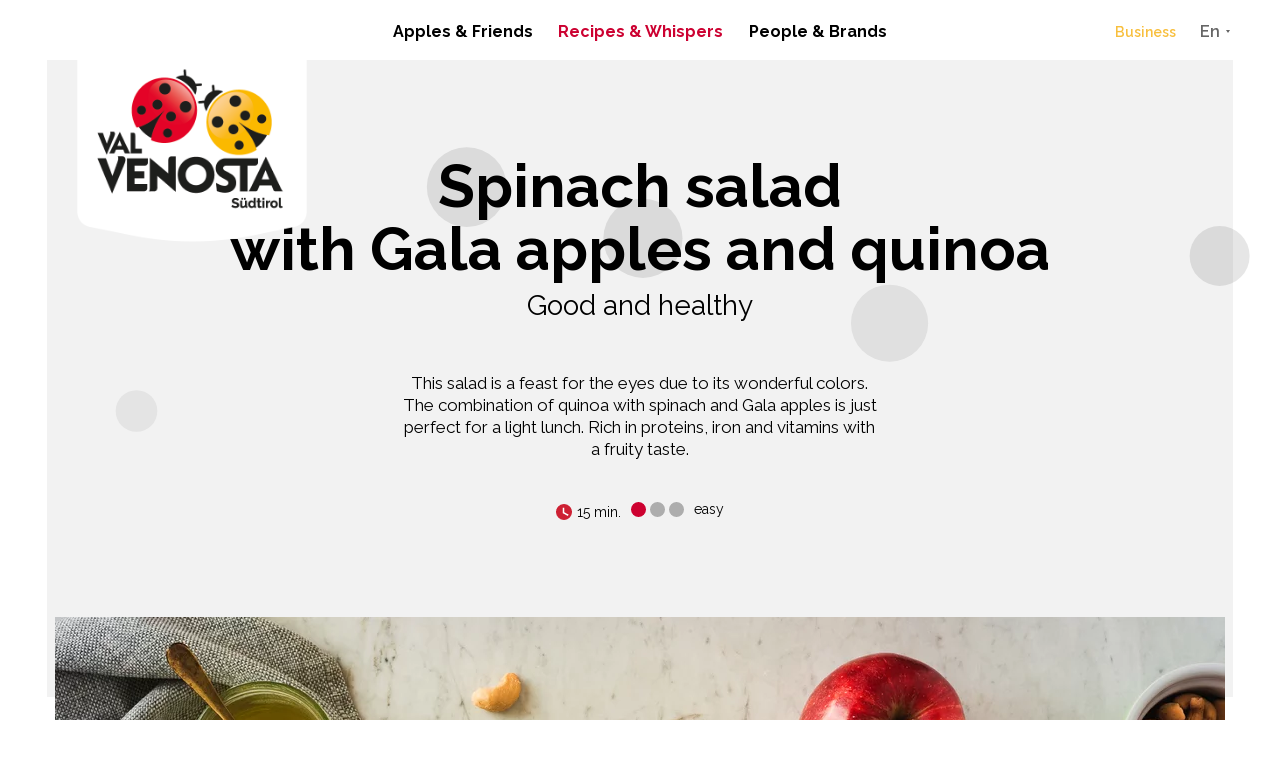

--- FILE ---
content_type: text/html; Charset=utf-8
request_url: https://www.vip.coop/en/recipes-whispers/recipes/spinach-salad-with-gala-apples-and-quinoa/19-3172.html
body_size: 219547
content:
<!DOCTYPE html>
<html lang="en" xmlns:fb="http://ogp.me/ns/fb#" >

	<head>
	
		<title>Spinach salad with Gala apples and quinoa - Val Venosta</title>
		
		<meta http-equiv="content-type" content="text/html; charset=utf-8" />
		<meta http-equiv="content-language" content="en" />
		
		
		<link rel="alternate" hreflang="de" href="https://www.vip.coop/de/rezepte-geflüster/rezepte/spinatsalat-mit-gala-äpfeln-und-quinoa/19-3172.html" />
		<link rel="alternate" hreflang="it" href="https://www.vip.coop/it/ricette-notizie/ricette/insalata-di-spinaci-con-mele-gala-e-quinoa/19-3172.html" />
		<link rel="alternate" hreflang="en" href="https://www.vip.coop/en/recipes-whispers/recipes/spinach-salad-with-gala-apples-and-quinoa/19-3172.html" />
		<link rel="alternate" hreflang="es" href="https://www.vip.coop/es/recetas-susurros/recetas/ensalada-de-espinacas-y-manzanas-gala-con-quinoa/19-3172.html" />
		<meta http-equiv="X-UA-Compatible" content="IE=edge" />

		<meta name="robots" content="index, follow" />
		
		<meta name="good-vibrations" content="by zeppelin www.zeppelin-group.com">
		
		<meta name="language" content="en" />
		
		<meta name="publisher" content="Zeppelin Corporate LLC - www.zeppelin-group.com - BZ / Zeppelin Corporate LLC / Italy" />
		
		<meta name="viewport" content="width=device-width,initial-scale=1,maximum-scale=1">
		
		<link rel="preconnect" href="https://fonts.gstatic.com">
		<link rel="preload" as="image" href="/images/1768913531/t/design/default-it.png">
		<link rel="preload" as="image" href="/images/content/473572_38977_3_C_312_176_0_5736735/insalata-di-spinaci-con-mele-gala-val-venosta-e-quinoa.jpg">
		<!-- <link rel="dns-prefetch" href="//example.com"> -->
		
		<link rel="preload" href="https://cloud.zeppelin-group.com/page/71768913531/fd3594b609e2a483381f9de4cfef97ae/aHR0cHM6Ly93d3cudmlwLmNvb3AvZGVmYXVsdC9jc3MvYWxsLWJhNDQwZWYwNDljM2FmNzJmMDFmYTZhYTA1MDVhMmE2LmNzcy==" as="style">
		<!-- <link media="all" rel="stylesheet" href="https://cloud.zeppelin-group.com/page/71768913531/fd3594b609e2a483381f9de4cfef97ae/aHR0cHM6Ly93d3cudmlwLmNvb3AvZGVmYXVsdC9jc3MvYWxsLWJhNDQwZWYwNDljM2FmNzJmMDFmYTZhYTA1MDVhMmE2LmNzcy==" type="text/css" /> -->
		<style type="text/css">.Quote{padding:1em 0px 1em 1em;font-style:italic;display:block;opacity:.8;font-size:1.2em;background-color:rgba(0,0,0,.1);}.Quote .QuoteName{font-style:normal;display:block;font-size:.7em;}.Headline{font-size:32px;color:#000000;font-weight:bold;}.SubHeadline{font-size:18px;color:#000000;font-weight:bold;}body,html{height:100%;-webkit-text-size-adjust:none;}body,table,input,select,textarea{color:#000000;font-family:'Raleway',sans-serif;font-size:17px;line-height:135%;}table{border:0px;border-collapse:collapse;}table td,form,p,body,html{margin:0px 0px 0px 0px;padding:0px 0px 0px 0px;}a,body .link{color:#CC0131;cursor:pointer;text-decoration:none;font-weight:bold;}.yellowlink a,.yellowlink body .link,body .link.yellowlink{color:#F8BF3D;}a:hover,body .link:hover{color:#8F0022;}.yellowlink a:hover,.yellowlink body .link:hover,body .link.yellowlink:hover{color:#E0AC37!important;}video,img{border:0px;vertical-align:middle;}@media all{body,table,input,select,textarea{color:#000000;font-family:'Raleway',sans-serif;}address{font-style:normal;}hr{display:none;}h1,h2,h3,h4,h5,h6,h1 a,h2 a,h3 a,h4 a,h5 a,h6 a{margin:0px 0px 0px 0px;padding:0px 0px 0px 0px;text-decoration:none;font-family:'Raleway',sans-serif;;}.t1large,.t1large a,.t1largei,.t1largei a{color:#000000;font-size:80px;line-height:105%;font-weight:bold;font-family:'Raleway',sans-serif;}h1,h1 a,.t1,.t1 a,.t1i,.t1i a{color:#000000;font-size:60px;line-height:105%;font-weight:bold;font-family:'Raleway',sans-serif;}h2,h2 a,.t2,.t2 a,.t2i,.t2i a{color:#000000;font-size:26px;line-height:120%;font-weight:normal;font-family:'Raleway',sans-serif;}h3,h3 a,.t3,.t3 a,.t3i,.t3i a{color:#000000;font-size:26px;line-height:105%;font-weight:bold;font-family:'Raleway',sans-serif;}section.Blog.Detail .Headline,section.Blog.Detail .Quote,h4,h4 a,.t4,.t4 a,.t4i,.t4i a{color:#000000;font-size:32px;line-height:38px;font-weight:bold;font-family:'Raleway',sans-serif;}h5,h5 a,.t5,.t5 a,.t5i,.t5i a{color:#000000;font-size:18px;line-height:133%;font-weight:bold;font-family:'Raleway',sans-serif;}section.Blog.Detail .SubHeadline,h6,h6 a,.t6,.t6 a,.t6i,.t6i a{color:#000000;font-size:18px;line-height:122%;font-weight:bold;font-family:'Raleway',sans-serif;}section.css.Detail .Quote .QuoteName,section.Blog.Detail .Quote,.t1largei,.t1largei a,.t1i,.t1i a,.t2i,.t2i a,.t3i,.t3i a,.t4i,.t4i a,.t5i,.t5i a,.t6i,.t6i a,a.linki,.defaulti,.medium1i,.large1i{color:#FFFFFF;}.sbbfilter form .rowouter>.row .inner .zepp-fwb input,.zepp-fwb{font-weight:bold;}section.css.Detail .Quote .QuoteName,.defaultFs,.defaulti{font-size:17px;line-height:135%;}.sbbfilter form .rowouter>.row .inner .small > input,small,.small{font-size:14px;line-height:130%;}.medium1,.medium1i{font-size:20px;line-height:130%;}.large1,.large1i{font-size:22px;line-height:118%;}.smaller{font-size:0.888889em;}.ttupper{text-transform:uppercase;}.ttlower{text-transform:lowercase;}.ttnone{text-transform:none;}a.link,a.back{font-size:14px;font-weight:bold;}svg.icon{width:1.250000em;height:1.250000em;}svg.icon-facebook{width:52px;height:61px;}svg.icon-instagram{width:52px;height:61px;}svg.icon-mail{width:52px;height:61px;}svg.icon-linkedin{width:52px;height:61px;}ul{margin:0px 0px 0px 0px;padding-left:16px;padding-right:8px;list-style-type:none;}ul li:before{content:'\025AA';color:#CC0131;font-size:20px;position:absolute;left:0px;top:0px;font-family:Arial,Helvetica,sans-serif;}body.bB2BBereich ul li:before{color:#F8BF3D;}ul li{position:relative;padding:0px 0px 0px 15px;}ul li ul li:before{font-size:.8em;}ol{margin:0px 0px 0px 0px;padding:0px 0px 0px 26px;}ol li{margin:0px 0px 0px 0px;padding:0px 0px 0px 0px;}ul.reset{padding:0px 0px 0px 0px;}ul.reset li:before{content:none;}ul.reset li{position:static;padding:0px 0px 0px 0px;}ul.reset li ul{padding:0px 0px 0px 0px;}*.icon1 ul,ul.icon1{margin:0px 0px 0px 0px;padding:0px 0px 0px 0px;list-style-type:none;}*.icon1 ul li,ul.icon1 li{margin:0px 0px 0px 0px;padding:0px 0px 0px 1.625000em;position:relative;text-indent:0px;line-height:1.562500em;}*.icon1 ul li:before,ul.icon1 li:before{content:none;}*.icon1 ul li svg.icon,ul.icon1 li svg.icon{position:absolute;left:0px;top:0.125000em;width:0.500000em;height:0.500000em;}table{width:100%;}table caption{font-size:20px;}table colgroup col{width:29.572650%;}table colgroup col:first-child{width:5.470085%;}table thead{border-bottom:solid 2px #BFBFBF;}table thead th{padding-top:6px;padding-bottom:6px;text-align:left;}table tfoot td{border-top:solid 1px #BFBFBF;padding-top:6px;padding-bottom:6px;}table tbody td{border-top:solid 1px #BFBFBF;padding-top:6px;padding-bottom:6px;}table tr *{padding-left:0.854701%;padding-right:0.854701%;}table tr *:first-child{padding-left:0.341880%;padding-right:0.341880%;}table.reset{width:auto;}table.reset caption{font-size:inherit;}table.reset colgroup col{width:auto;}table.reset thead{border-bottom:inherit;}table.reset thead th{padding-top:inherit;padding-bottom:inherit;text-align:inherit;}table.reset tfoot td{border-top:inherit;padding-top:inherit;padding-bottom:inherit;}table.reset tbody td{border-top:inherit;padding-top:inherit;padding-bottom:inherit;}table.reset tr *{padding-left:inherit;padding-right:inherit;}.bgweb{background-color:#FFFFFF;color:#000000;}.bgheader{background-color:#FFFFFF;color:#000000;}.bgmobile{background-color:#F3F3F3;color:#000000;}.bglist,.bgteaser,.bgusp{background-color:#F3F3F3;color:#000000;}.bglistalternate,.bgteaseralternate,.bguspalternate{background-color:#ECE8E7;color:#000000;}.bglistalternate2,.bgteaseralternate2,.bguspalternate2{background-color:#F4F4F4;color:#000000;}.bglistalternate2.fake{background-color:rgba(0,0,0,.05);color:#000000;}.bglistalternate3{background-color:#E6E6E6;}.bgbar{background-color:#444444;color:#FFFFFF;}.fillhighlight{fill:#CB0031;}section.Blog.Detail .Quote:before,.bghighlight{background-color:#CB0031;color:#FFFFFF;}.bghighlight .borderBefore:before{border-color:#CB0031;}.bghighlight .borderAfter:after{border-color:#CB0031;}.bghighlight2{background-color:#FAB657;color:#FFFFFF;}.bghighlight2 .borderBefore:before{border-color:#FAB657;}.bghighlight2 .borderAfter:after{border-color:#FAB657;}.bghighlight3{background-color:#62B04B;color:#FFFFFF;}.bghighlight3 .borderBefore:before{border-color:#62B04B;}.bghighlight3 .borderAfter:after{border-color:#62B04B;}.bghighlight4{background-color:#E99D01;color:#FFFFFF;}.bghighlight4 .borderBefore:before{border-color:#E99D01;}.bghighlight4 .borderAfter:after{border-color:#E99D01;}.bghighlight5{background-color:#5C4D9B;color:#FFFFFF;}.bghighlight5 .borderBefore:before{border-color:#5C4D9B;}.bghighlight5 .borderAfter:after{border-color:#5C4D9B;}.bghighlight6{background-color:#18903D;color:#FFFFFF;}.bghighlight6 .borderBefore:before{border-color:#18903D;}.bghighlight6 .borderAfter:after{border-color:#18903D;}.bghighlight7{background-color:#F296AA;color:#FFFFFF;}.bghighlight7 .borderBefore:before{border-color:#F296AA;}.bghighlight7 .borderAfter:after{border-color:#F296AA;}.bghighlight8{background-color:#99B814;color:#FFFFFF;}.bghighlight8 .borderBefore:before{border-color:#99B814;}.bghighlight8 .borderAfter:after{border-color:#99B814;}.bghighlight9{background-color:#731B55;color:#FFFFFF;}.bghighlight9 .borderBefore:before{border-color:#731B55;}.bghighlight9 .borderAfter:after{border-color:#731B55;}.bghighlight10{background-color:#ea4e4b;color:#FFFFFF;}.bghighlight10 .borderBefore:before{border-color:#ea4e4b;}.bghighlight10 .borderAfter:after{border-color:#ea4e4b;}.bghighlight11{background-color:#f6a550;color:#FFFFFF;}.bghighlight11 .borderBefore:before{border-color:#f6a550;}.bghighlight11 .borderAfter:after{border-color:#f6a550;}.bghighlight12{background-color:#ffd44a;color:#FFFFFF;}.bghighlight12 .borderBefore:before{border-color:#ffd44a;}.bghighlight12 .borderAfter:after{border-color:#ffd44a;}.bghighlight13{background-color:#6f9e6b;color:#FFFFFF;}.bghighlight13 .borderBefore:before{border-color:#6f9e6b;}.bghighlight13 .borderAfter:after{border-color:#6f9e6b;}.button3{padding:17px 20px 17px 20px;border-radius:5px;background:#da4a6d;color:#FFFFFF;position:relative;-webkit-transition:opacity 500ms;transition:opacity 500ms;background:-moz-linear-gradient(top,#da4a6d 0%,#CE0F3D 100%);background:-webkit-linear-gradient(top,#da4a6d 0%,#CE0F3D 100%);background:linear-gradient(to bottom,#da4a6d 0%,#CE0F3D 100%);}.button4{padding:17px 20px 17px 20px;border-radius:5px;background:#569E43;color:#FFFFFF;position:relative;-webkit-transition:opacity 500ms;transition:opacity 500ms;background:-moz-linear-gradient(top,#569E43 0%,#488639 100%);background:-webkit-linear-gradient(top,#569E43 0%,#488639 100%);background:linear-gradient(to bottom,#569E43 0%,#488639 100%);}.button5{padding:17px 20px 17px 20px;border-radius:5px;background:#FABF3D;color:#FFFFFF;position:relative;-webkit-transition:opacity 500ms;transition:opacity 500ms;background:-moz-linear-gradient(top,#FABF3D 0%,#F2AB06 100%);background:-webkit-linear-gradient(top,#FABF3D 0%,#F2AB06 100%);background:linear-gradient(to bottom,#FABF3D 0#F2AB06 100%);}.button6{padding:17px 20px 17px 20px;border-radius:5px;background:#FFFFFF;color:#000000;position:relative;-webkit-transition:opacity 500ms;transition:opacity 500ms;background:-moz-linear-gradient(top,#FFFFFF 0%,#FFFFFF 100%);background:-webkit-linear-gradient(top,#FFFFFF 0%,#FFFFFF 100%);background:linear-gradient(to bottom,#FFFFFF 0#FFFFFF 100%);}.button7{padding:12px 38px 12px 38px;border-radius:25px;background:#da4a6d;color:#FFFFFF;position:relative;-webkit-transition:opacity 500ms;transition:opacity 500ms;background:-moz-linear-gradient(top,#da4a6d 0%,#CE0F3D 100%);background:-webkit-linear-gradient(top,#da4a6d 0%,#CE0F3D 100%);background:linear-gradient(to bottom,#da4a6d 0%,#CE0F3D 100%);}.button8{padding:10px 20px 10px 20px;background:#FBBA00;color:#000000;position:relative;-webkit-transition:opacity 500ms;transition:opacity 500ms;border-radius:40px;}.button9{padding:10px 20px 10px 20px;background:#ffffff;color:#000000;position:relative;-webkit-transition:opacity 500ms;transition:opacity 500ms;border-radius:40px;}.button10{display:block;padding:15px 20px;text-align:center;background:#F4F4F4;color:#000000;text-decoration:underline;position:relative;-webkit-transition:opacity 500ms;transition:opacity 500ms;border-radius:40px;}.bghighlight .button4{padding:17px 20px 17px 20px;border-radius:5px;background:#da4a6d;color:#FFFFFF;position:relative;-webkit-transition:opacity 500ms;transition:opacity 500ms;background:-moz-linear-gradient(top,#da4a6d 0%,#CE0F3D 100%);background:-webkit-linear-gradient(top,#da4a6d 0%,#CE0F3D 100%);background:linear-gradient(to bottom,#da4a6d 0%,#CE0F3D 100%);}.bghighlight2 .button4{padding:17px 20px 17px 20px;border-radius:5px;background:#FABF3D;color:#FFFFFF;position:relative;-webkit-transition:opacity 500ms;transition:opacity 500ms;background:-moz-linear-gradient(top,#FABF3D 0%,#F2AB06 100%);background:-webkit-linear-gradient(top,#FABF3D 0%,#F2AB06 100%);background:linear-gradient(to bottom,#FABF3D 0%,#F2AB06 100%);}.bghighlight4 .button4{padding:17px 20px 17px 20px;border-radius:5px;background:#FABF3D;color:#FFFFFF;position:relative;-webkit-transition:opacity 500ms;transition:opacity 500ms;background:-moz-linear-gradient(top,#FABF3D 0%,#F2AB06 100%);background:-webkit-linear-gradient(top,#FABF3D 0%,#F2AB06 100%);background:linear-gradient(to bottom,#FABF3D 0#F2AB06 100%);}.bghighlight6 .button4{padding:17px 20px 17px 20px;border-radius:5px;background:#167E35;color:#FFFFFF;position:relative;-webkit-transition:opacity 500ms;transition:opacity 500ms;background:-moz-linear-gradient(top,#167E35 0%,#11662B 100%);background:-webkit-linear-gradient(top,#167E35 0%,#11662B 100%);background:linear-gradient(to bottom,#167E35 0%,#11662B 100%);}.bghighlight7 .button4{padding:17px 20px 17px 20px;border-radius:5px;background:#F296AA;color:#FFFFFF;position:relative;-webkit-transition:opacity 500ms;transition:opacity 500ms;background:-moz-linear-gradient(top,#F296AA 0%,#c76078 100%);background:-webkit-linear-gradient(top,#F296AA 0%,#c76078 100%);background:linear-gradient(to bottom,#F296AA 0%,#c76078 100%);}.bghighlight8 .button4{padding:17px 20px 17px 20px;border-radius:5px;background:#99B814;color:#FFFFFF;position:relative;-webkit-transition:opacity 500ms;transition:opacity 500ms;background:-moz-linear-gradient(top,#99B814 0%,#71880a 100%);background:-webkit-linear-gradient(top,#99B814 0%,#71880a 100%);background:linear-gradient(to bottom,#99B814 0%,#71880a 100%);}.bghighlight9 .button4{padding:17px 20px 17px 20px;border-radius:5px;background:#731B55;color:#FFFFFF;position:relative;-webkit-transition:opacity 500ms;transition:opacity 500ms;background:-moz-linear-gradient(top,#731B55 0%,#4b0d36 100%);background:-webkit-linear-gradient(top,#731B55 0%,#4b0d36 100%);background:linear-gradient(to bottom,#731B55 0%,#4b0d36 100%);}.button4:hover,.button7:hover,.button3:hover{color:#FFFFFF;opacity:0.9;}.button8:hover{background-color:#E0AC37;color:#000000;}.button9:hover,.button10:hover{opacity:0.8;color:#000000;}.bghighlight a:hover,body .bghighlight .link:hover,.bghighlight2 a:hover,body .bghighlight3 .link:hover,.bghighlight2 a:hover,body .bghighlight3 .link:hover{color:#8F0022;}.bghighlight.gradient{background:linear-gradient(to bottom,rgba(255,255,255,0.2) 0%,rgba(255,255,255,0) 80%,rgba(255,255,255,0) 100%),#CB0031;}.bghighlight2.gradient{background:linear-gradient(to bottom,rgba(255,255,255,0.3) 0%,rgba(255,255,255,0) 50%,rgba(255,255,255,0) 100%),#FAB657;}.bghighlight3.gradient{background:linear-gradient(to bottom,rgba(255,255,255,0.3) 0%,rgba(255,255,255,0) 50%,rgba(255,255,255,0) 100%),#62B04B;}.bghighlight3.darker.gradient{background:linear-gradient(to bottom,rgba(255,255,255,0.3) 0%,rgba(255,255,255,0) 50%,rgba(255,255,255,0) 100%),#569E43;}.bghighlight4.gradient{background:linear-gradient(to bottom,rgba(255,255,255,0.3) 0%,rgba(255,255,255,0) 50%,rgba(255,255,255,0) 100%),#F9BA25;}.bghighlight5.gradient{background:linear-gradient(to bottom,rgba(255,255,255,0.3) 0%,rgba(255,255,255,0) 50%,rgba(255,255,255,0) 100%),#5C4D9B;}.bghighlight6.gradient{background:linear-gradient(to bottom,rgba(255,255,255,0.3) 0%,rgba(255,255,255,0) 50%,rgba(255,255,255,0) 100%),#18903D;}.bghighlight7.gradient{background:linear-gradient(to bottom,rgba(255,255,255,0.3) 0%,rgba(255,255,255,0) 50%,rgba(255,255,255,0) 100%),#F296AA;}.bghighlight8.gradient{background:linear-gradient(to bottom,rgba(255,255,255,0.3) 0%,rgba(255,255,255,0) 50%,rgba(255,255,255,0) 100%),#99B814;}.bghighlight9.gradient{background:linear-gradient(to bottom,rgba(255,255,255,0.3) 0%,rgba(255,255,255,0) 50%,rgba(255,255,255,0) 100%),#731B55;}.bggallerybox{background-color:rgba(0,0,0,0.6);color:#FFFFFF;}.bggallerygradienttopbottom{background:-moz-linear-gradient(top,rgba(0,0,0,0) 0%,rgba(0,0,0,0.6) 50%,rgba(0,0,0,0) 100%);background:-webkit-gradient(linear,left top,left bottom,color-stop(0%,rgba(0,0,0,0)),color-stop(50%,rgba(0,0,0,0.6)),color-stop(100%,rgba(0,0,0,0)));background:-webkit-linear-gradient(top,rgba(0,0,0,0) 0%,rgba(0,0,0,0.6) 50%,rgba(0,0,0,0) 100%);background:-o-linear-gradient(top,rgba(0,0,0,0) 0%,rgba(0,0,0,0.6) 50%,rgba(0,0,0,0) 100%);background:-ms-linear-gradient(top,rgba(0,0,0,0) 0%,rgba(0,0,0,0.6) 50%,rgba(0,0,0,0) 100%);background:linear-gradient(to bottom,rgba(0,0,0,0) 0%,rgba(0,0,0,0.6) 50%,rgba(0,0,0,0) 100%);filter:progid:DXImageTransform.Microsoft.gradient( startColorstr='#00000000',endColorstr='#00000000',GradientType=0 );color:#FFFFFF;}.bggallerygradienttop{background:-moz-linear-gradient(top,rgba(0,0,0,0) 0%,rgba(0,0,0,0.6) 100%);background:-webkit-gradient(linear,left top,left bottom,color-stop(0%,rgba(0,0,0,0)),color-stop(100%,rgba(0,0,0,0.6)));background:-webkit-linear-gradient(top,rgba(0,0,0,0) 0%,rgba(0,0,0,0.6) 100%);background:-o-linear-gradient(top,rgba(0,0,0,0) 0%,rgba(0,0,0,0.6) 100%);background:-ms-linear-gradient(top,rgba(0,0,0,0) 0%,rgba(0,0,0,0.6) 100%);background:linear-gradient(to bottom,rgba(0,0,0,0) 0%,rgba(0,0,0,0.6) 100%);filter:progid:DXImageTransform.Microsoft.gradient( startColorstr='#00000000',endColorstr='#B2000000',GradientType=0 );color:#FFFFFF;}.bgcookies{background-color:#F3F3F3;}.bgcookiesicon{background-color:#ECE8E7;color:#463D31;}.bgicon{background-color:#CD0130;color:#FFFFFF;fill:#FFFFFF;padding:0.375000em;display:inline-block;vertical-align:top;}.bgbar .t1large,.bgbar .t1large a,.bgbar h1,.bgbar h1 a,.bgbar .t1,.bgbar .t1 a,.bgbar h2,.bgbar h2 a,.bgbar .t2,.bgbar .t2 a,.bgbar h3,.bgbar h3 a,.bgbar .t3,.bgbar .t3 a,.bgbar h4,.bgbar h4 a,.bgbar .t4,.bgbar .t4 a,.bgbar h5,.bgbar h5 a,.bgbar .t5,.bgbar .t5 a,.bgbar h6,.bgbar h6 a,.bgbar .t6,.bgbar .t6 a,.bghighlight a,.bghighlight .t1large,.bghighlight .t1large a,.bghighlight h1,.bghighlight h1 a,.bghighlight .t1,.bghighlight .t1 a,.bghighlight h2,.bghighlight h2 a,.bghighlight .t2,.bghighlight .t2 a,.bghighlight h3,.bghighlight h3 a,.bghighlight .t3,.bghighlight .t3 a,.bghighlight h4,.bghighlight h4 a,.bghighlight .t4,.bghighlight .t4 a,.bghighlight h5,.bghighlight h5 a,.bghighlight .t5,.bghighlight .t5 a,.bghighlight h6,.bghighlight h6 a,.bghighlight .t6,.bghighlight .t6 a,.bghighlight2 .t1large,.bghighlight2 .t1large a,.bghighlight2 h1,.bghighlight2 h1 a,.bghighlight2 .t1,.bghighlight2 .t1 a,.bghighlight2 h2,.bghighlight2 h2 a,.bghighlight2 .t2,.bghighlight2 .t2 a,.bghighlight2 h3,.bghighlight2 h3 a,.bghighlight2 .t3,.bghighlight2 .t3 a,.bghighlight2 h4,.bghighlight2 h4 a,.bghighlight2 .t4,.bghighlight2 .t4 a,.bghighlight2 h5,.bghighlight2 h5 a,.bghighlight2 .t5,.bghighlight2 .t5 a,.bghighlight2 h6,.bghighlight2 h6 a,.bghighlight2 .t6,.bghighlight2 .t6 a,.bghighlight4 .t1large,.bghighlight4 .t1large a,.bghighlight4 h1,.bghighlight4 h1 a,.bghighlight4 .t1,.bghighlight4 .t1 a,.bghighlight4 h2,.bghighlight4 h2 a,.bghighlight4 .t2,.bghighlight4 .t2 a,.bghighlight4 h3,.bghighlight4 h3 a,.bghighlight4 .t3,.bghighlight4 .t3 a,.bghighlight4 h4,.bghighlight4 h4 a,.bghighlight4 .t4,.bghighlight4 .t4 a,.bghighlight4 h5,.bghighlight4 h5 a,.bghighlight4 .t5,.bghighlight4 .t5 a,.bghighlight4 h6,.bghighlight4 h6 a,.bghighlight4 .t6,.bghighlight4 .t6 a,.bghighlight5 .t1large,.bghighlight5 .t1large a,.bghighlight5 h1,.bghighlight5 h1 a,.bghighlight5 .t1,.bghighlight5 .t1 a,.bghighlight5 h2,.bghighlight5 h2 a,.bghighlight5 .t2,.bghighlight5 .t2 a,.bghighlight5 h3,.bghighlight5 h3 a,.bghighlight5 .t3,.bghighlight5 .t3 a,.bghighlight5 h4,.bghighlight5 h4 a,.bghighlight5 .t4,.bghighlight5 .t4 a,.bghighlight5 h5,.bghighlight5 h5 a,.bghighlight5 .t5,.bghighlight5 .t5 a,.bghighlight5 h6,.bghighlight5 h6 a,.bghighlight5 .t6,.bghighlight5 .t6 a,.bghighlight6 .t1large,.bghighlight6 .t1large a,.bghighlight6 h1,.bghighlight6 h1 a,.bghighlight6 .t1,.bghighlight6 .t1 a,.bghighlight6 h2,.bghighlight6 h2 a,.bghighlight6 .t2,.bghighlight6 .t2 a,.bghighlight6 h3,.bghighlight6 h3 a,.bghighlight6 .t3,.bghighlight6 .t3 a,.bghighlight6 h4,.bghighlight6 h4 a,.bghighlight6 .t4,.bghighlight6 .t4 a,.bghighlight6 h5,.bghighlight6 h5 a,.bghighlight6 .t5,.bghighlight6 .t5 a,.bghighlight6 h6,.bghighlight6 h6 a,.bghighlight6 .t6,.bghighlight6 .t6 a,.bghighlight7 .t1large,.bghighlight7 .t1large a,.bghighlight7 h1,.bghighlight7 h1 a,.bghighlight7 .t1,.bghighlight7 .t1 a,.bghighlight7 h2,.bghighlight7 h2 a,.bghighlight7 .t2,.bghighlight7 .t2 a,.bghighlight7 h3,.bghighlight7 h3 a,.bghighlight7 .t3,.bghighlight7 .t3 a,.bghighlight7 h4,.bghighlight7 h4 a,.bghighlight7 .t4,.bghighlight7 .t4 a,.bghighlight7 h5,.bghighlight7 h5 a,.bghighlight7 .t5,.bghighlight7 .t5 a,.bghighlight7 h6,.bghighlight7 h6 a,.bghighlight7 .t6,.bghighlight7 .t6 a,.bghighlight8 .t1large,.bghighlight8 .t1large a,.bghighlight8 h1,.bghighlight8 h1 a,.bghighlight8 .t1,.bghighlight8 .t1 a,.bghighlight8 h2,.bghighlight8 h2 a,.bghighlight8 .t2,.bghighlight8 .t2 a,.bghighlight8 h3,.bghighlight8 h3 a,.bghighlight8 .t3,.bghighlight8 .t3 a,.bghighlight8 h4,.bghighlight8 h4 a,.bghighlight8 .t4,.bghighlight8 .t4 a,.bghighlight8 h5,.bghighlight8 h5 a,.bghighlight8 .t5,.bghighlight8 .t5 a,.bghighlight8 h6,.bghighlight8 h6 a,.bghighlight8 .t6,.bghighlight8 .t6 a,.bghighlight9 .t1large,.bghighlight9 .t1large a,.bghighlight9 h1,.bghighlight9 h1 a,.bghighlight9 .t1,.bghighlight9 .t1 a,.bghighlight9 h2,.bghighlight9 h2 a,.bghighlight9 .t2,.bghighlight9 .t2 a,.bghighlight9 h3,.bghighlight9 h3 a,.bghighlight9 .t3,.bghighlight9 .t3 a,.bghighlight9 h4,.bghighlight9 h4 a,.bghighlight9 .t4,.bghighlight9 .t4 a,.bghighlight9 h5,.bghighlight9 h5 a,.bghighlight9 .t5,.bghighlight9 .t5 a,.bghighlight9 h6,.bghighlight9 h6 a,.bghighlight9 .t6,.bghighlight9 .t6 a,.bggallerybox .t1large,.bggallerybox .t1large a,.bggallerybox h1,.bggallerybox h1 a,.bggallerybox .t1,.bggallerybox .t1 a,.bggallerybox h2,.bggallerybox h2 a,.bggallerybox .t2,.bggallerybox .t2 a,.bggallerybox h3,.bggallerybox h3 a,.bggallerybox .t3,.bggallerybox .t3 a,.bggallerybox h4,.bggallerybox h4 a,.bggallerybox .t4,.bggallerybox .t4 a,.bggallerybox h5,.bggallerybox h5 a,.bggallerybox .t5,.bggallerybox .t5 a,.bggallerybox h6,.bggallerybox h6 a,.bggallerybox .t6,.bggallerybox .t6 a,.bggallerygradienttopbottom .t1large,.bggallerygradienttopbottom .t1large a,.bggallerygradienttopbottom h1,.bggallerygradienttopbottom h1 a,.bggallerygradienttopbottom .t1,.bggallerygradienttopbottom .t1 a,.bggallerygradienttopbottom h2,.bggallerygradienttopbottom h2 a,.bggallerygradienttopbottom .t2,.bggallerygradienttopbottom .t2 a,.bggallerygradienttopbottom h3,.bggallerygradienttopbottom h3 a,.bggallerygradienttopbottom .t3,.bggallerygradienttopbottom .t3 a,.bggallerygradienttopbottom h4,.bggallerygradienttopbottom h4 a,.bggallerygradienttopbottom .t4,.bggallerygradienttopbottom .t4 a,.bggallerygradienttopbottom h5,.bggallerygradienttopbottom h5 a,.bggallerygradienttopbottom .t5,.bggallerygradienttopbottom .t5 a,.bggallerygradienttopbottom h6,.bggallerygradienttopbottom h6 a,.bggallerygradienttopbottom .t6,.bggallerygradienttopbottom .t6 a,.bggallerygradienttop .t1large,.bggallerygradienttop .t1large a,.bggallerygradienttop h1,.bggallerygradienttop h1 a,.bggallerygradienttop .t1,.bggallerygradienttop .t1 a,.bggallerygradienttop h2,.bggallerygradienttop h2 a,.bggallerygradienttop .t2,.bggallerygradienttop .t2 a,.bggallerygradienttop h3,.bggallerygradienttop h3 a,.bggallerygradienttop .t3,.bggallerygradienttop .t3 a,.bggallerygradienttop h4,.bggallerygradienttop h4 a,.bggallerygradienttop .t4,.bggallerygradienttop .t4 a,.bggallerygradienttop h5,.bggallerygradienttop h5 a,.bggallerygradienttop .t5,.bggallerygradienttop .t5 a,.bggallerygradienttop h6,.bggallerygradienttop h6 a,.bggallerygradienttop .t6,.bggallerygradienttop .t6 a{color:#FFFFFF;}.bglist.bgactive,.bglist.hover:hover,.bgteaser.bgactive,.bgteaser.hover:hover,.bgusp.bgactive,.bgusp.hover:hover,.bglistalternate.bgactive,.bglistalternate.hover:hover,.bgteaseralternate.bgactive,.bgteaseralternate.hover:hover,.bguspalternate.hover.bgactive,.bguspalternate.hover:hover,.bgbar.bgactive,.bgbar.hover:hover,.bggallerybox.bgactive,.bggallerybox.hover:hover,.bggallerygradienttopbottom.bgactive,.bggallerygradienttopbottom.hover:hover,.bggallerygradienttop.bgactive,.bggallerygradienttop.hover:hover,.bggallerygradienttop2.bgactive,.bggallerygradienttop2.hover:hover,.bghighlight.bgactive,.bghighlight.hover:hover,.bghighlight2.bgactive,.bghighlight2.hover:hover{cursor:pointer;-webkit-box-shadow:4px 4px 5px 0px rgba(0,0,0,0.2),inset 0px 0px 4px 500px rgba(0,0,0,0.25);-moz-box-shadow:4px 4px 5px 0px rgba(0,0,0,0.2),inset 0px 0px 4px 500px rgba(0,0,0,0.25);box-shadow:4px 4px 5px 0px rgba(0,0,0,0.2),inset 0px 0px 4px 500px rgba(0,0,0,0.25);filter:progid:DXImageTransform.Microsoft.Shadow(Strength=5,Direction=120,Color='#000000'),progid:DXImageTransform.Microsoft.gradient(startColorstr='#40000000',endColorstr='#40000000',GradientType=0);}.bglist.bgactive .bglist,.bglist.hover:hover .bglist,.bglist.bgactive .bglistalternate,.bglist.hover:hover .bglistalternate,.bglist.bgactive .bghighlight,.bglist.hover:hover .bghighlight,.bglist.bgactive .bghighlight2,.bglist.hover:hover .bghighlight2,.bgteaser.bgactive .bgteaser,.bgteaser.hover:hover .bgteaser,.bgteaser.bgactive .bgteaseralternate,.bgteaser.hover:hover .bgteaseralternate,.bgteaser.bgactive .bghighlight,.bgteaser.hover:hover .bghighlight,.bgteaser.bgactive .bghighlight2,.bgteaser.hover:hover .bghighlight2,.bgusp.bgactive .bgusp,.bgusp.hover:hover .bgusp,.bgusp.bgactive .bguspalternate,.bgusp.hover:hover .bguspalternate,.bgusp.bgactive .bghighlight,.bgusp.hover:hover .bghighlight,.bgusp.bgactive .bghighlight2,.bgusp.hover:hover .bghighlight2,.bglistalternate.bgactive .bglist,.bglistalternate.hover:hover .bglist,.bglistalternate.bgactive .bglistalternate,.bglistalternate.hover:hover .bglistalternate,.bglistalternate.bgactive .bghighlight,.bglistalternate.hover:hover .bghighlight,.bglistalternate.bgactive .bghighlight2,.bglistalternate.hover:hover .bghighlight2,.bgteaseralternate.bgactive .bgteaser,.bgteaseralternate.hover:hover .bgteaser,.bgteaseralternate.bgactive .bgteaseralternate,.bgteaseralternate.hover:hover .bgteaseralternate,.bgteaseralternate.bgactive .bghighlight,.bgteaseralternate.hover:hover .bghighlight,.bgteaseralternate.bgactive .bghighlight2,.bgteaseralternate.hover:hover .bghighlight2,.bguspalternate.bgactive .bgusp,.bguspalternate.hover:hover .bgusp,.bguspalternate.bgactive .bguspalternate,.bguspalternate.hover:hover .bguspalternate,.bguspalternate.bgactive .bghighlight,.bguspalternate.hover:hover .bghighlight,.bguspalternate.bgactive .bghighlight2,.bguspalternate.hover:hover .bghighlight2,.bgbar.bgactive .bgbar,.bgbar.hover:hover .bgbar,.bgbar.bgactive .bghighlight,.bgbar.hover:hover .bghighlight,.bgbar.bgactive .bghighlight2,.bgbar.hover:hover .bghighlight2,.bghighlight.bgactive .bghighlight,.bghighlight.hover:hover .bghighlight,.bghighlight.bgactive .bglist,.bghighlight.hover:hover .bglist,.bghighlight.bgactive .bgteaser,.bghighlight.hover:hover .bgteaser,.bghighlight.bgactive .bgusp,.bghighlight.hover:hover .bgusp,.bghighlight.bgactive .bglistalternate,.bghighlight.hover:hover .bglistalternate,.bghighlight.bgactive .bgteaseralternate,.bghighlight.hover:hover .bgteaseralternate,.bghighlight.bgactive .bguspalternate,.bghighlight.hover:hover .bguspalternate,.bghighlight.bgactive .bgbar,.bghighlight.hover:hover .bgbar,.bghighlight.bgactive .bghighlight2,.bghighlight.hover:hover .bghighlight2,.bghighlight2.bgactive .bghighlight2,.bghighlight2.hover:hover .bghighlight2,.bghighlight2.bgactive .bglist,.bghighlight2.hover:hover .bglist,.bghighlight2.bgactive .bgteaser,.bghighlight2.hover:hover .bgteaser,.bghighlight2.bgactive .bgusp,.bghighlight2.hover:hover .bgusp,.bghighlight2.bgactive .bglistalternate,.bghighlight2.hover:hover .bglistalternate,.bghighlight2.bgactive .bgteaseralternate,.bghighlight2.hover:hover .bgteaseralternate,.bghighlight2.bgactive .bguspalternate,.bghighlight2.hover:hover .bguspalternate,.bghighlight2.bgactive .bgbar,.bghighlight2.hover:hover .bgbar,.bghighlight2.bgactive .bghighlight,.bghighlight2.hover:hover .bghighlight{cursor:pointer;-webkit-box-shadow:inset 0px 0px 4px 500px rgba(0,0,0,0.25);-moz-box-shadow:inset 0px 0px 4px 500px rgba(0,0,0,0.25);box-shadow:inset 0px 0px 4px 500px rgba(0,0,0,0.25);filter:progid:DXImageTransform.Microsoft.gradient(startColorstr='#40000000',endColorstr='#40000000',GradientType=0);}.iconhover:hover{opacity:0.7;filter:alpha(opacity = 70);cursor:pointer;}.iconinverse{color:#FFFFFF;fill:#FFFFFF;}.hover{cursor:pointer;}.hover picture{position:relative;}.hover:hover picture:before{content:'';background-color:rgba(0,0,0,0.25);position:absolute;left:0px;top:0px;width:100%;height:100%;}.hover:hover .nohover{-webkit-box-shadow:none!important;-moz-box-shadow:none!important;box-shadow:none!important;filter:none!important;}.points1v{margin:0px 0px 0px 0px;padding:0px 0px 0px 0px;width:18px;}.points1v:after{content:'';clear:both;display:block;font-size:0px;height:0px;line-height:0px;overflow:hidden;text-indent:-100px;}.points1v li:before{content:none;}.points1v li{left:auto;position:static;text-indent:0px;}.points1v > *{background-color:#ADADAD;float:left;display:inline;width:15px;height:15px;cursor:pointer;text-indent:-100px!important;padding:0px 0px 0px 0px;overflow:hidden;border-radius:50%;}.points1v > * + *{margin-top:4px;}.points1v > *.active{background-color:#CD0130;}.points1h{margin:0px 0px 0px 0px;padding:0px 0px 0px 0px;}.points1h:after{content:'';clear:both;display:block;font-size:0px;height:0px;line-height:0px;overflow:hidden;text-indent:-100px;}.points1h li:before{content:none;}.points1h li{left:auto;position:static;text-indent:0px;}.points1h > *{background-color:#ADADAD;display:inline-block;width:15px;height:15px;cursor:pointer;text-indent:-100px!important;padding:0px 0px 0px 0px;overflow:hidden;border-radius:50%;}.points1h > * + *{margin-left:4px;}.points1h > *.active{background-color:#CD0130;}.points2v{margin:0px 0px 0px 0px;padding:0px 0px 0px 0px;width:30px;text-align:center;}.points2v:after{content:'';clear:both;display:block;font-size:0px;height:0px;line-height:0px;overflow:hidden;text-indent:-100px;}.points2v li:before{content:none;}.points2v li{left:auto;position:static;text-indent:0px;}.points2v > *{background-color:#FFFFFF;float:left;display:inline;line-height:30px;margin:0px 0px 12px 0px;padding:0px 0px 0px 0px;width:30px;height:30px;cursor:pointer;}.points2v > * + *{margin-top:6px;}.points2v > *.active{-webkit-box-shadow:inset 0px 0px 4px 500px rgba(0,0,0,0.25);-moz-box-shadow:inset 0px 0px 4px 500px rgba(0,0,0,0.25);box-shadow:inset 0px 0px 4px 500px rgba(0,0,0,0.25);filter:progid:DXImageTransform.Microsoft.gradient(startColorstr='#40000000',endColorstr='#40000000',GradientType=0);}.points2h{margin:0px 0px 0px 0px;padding:0px 0px 0px 0px;text-align:center;}.points2h:after{content:'';clear:both;display:block;font-size:0px;height:0px;line-height:0px;overflow:hidden;text-indent:-100px;}.points2h li:before{content:none;}.points2h li{left:auto;position:static;text-indent:0px;}.points2h > *{background-color:#FFFFFF;display:inline-block;line-height:30px;margin:0px 6px 0px 0px;padding:0px 0px 0px 0px;width:30px;height:30px;cursor:pointer;}.points2h > * + *{margin-left:6px;}.points2h > *.active{-webkit-box-shadow:inset 0px 0px 4px 500px rgba(0,0,0,0.25);-moz-box-shadow:inset 0px 0px 4px 500px rgba(0,0,0,0.25);box-shadow:inset 0px 0px 4px 500px rgba(0,0,0,0.25);filter:progid:DXImageTransform.Microsoft.gradient(startColorstr='#40000000',endColorstr='#40000000',GradientType=0);}.points3v{margin:0px 0px 0px 0px;padding:0px 0px 0px 0px;width:30px;text-align:center;}.points3v:after{content:'';clear:both;display:block;font-size:0px;height:0px;line-height:0px;overflow:hidden;text-indent:-100px;}.points3v li:before{content:none;}.points3v li{left:auto;position:static;text-indent:0px;}.points3v > *{border:solid 2px #FFFFFF;float:left;display:inline;margin:0px 0px 12px 0px;padding:0px 0px 0px 0px;width:17px;height:17px;cursor:pointer;text-indent:-100px!important;overflow:hidden;}.points3v > * + *{margin-top:6px;}.points3v > *.active{background-color:#FFFFFF;}.points3h{margin:0px 0px 0px 0px;padding:0px 0px 0px 0px;text-align:center;}.points3h:after{content:'';clear:both;display:block;font-size:0px;height:0px;line-height:0px;overflow:hidden;text-indent:-100px;}.points3h li:before{content:none;}.points3h li{left:auto;position:static;text-indent:0px;}.points3h > *{border:solid 2px #FFFFFF;display:inline-block;margin:0px 6px 0px 0px;padding:0px 0px 0px 0px;width:17px;height:17px;cursor:pointer;text-indent:-100px!important;overflow:hidden;}.points3h > * + *{margin-left:6px;}.points3h > *.active{background-color:#FFFFFF;}.tab1{background-color:#4C4C4C;color:#FFFFFF;line-height:32px;padding:0px 1.709402% 0px 1.709402%;width:28.205128%;height:32px;}.tab1.active{background-color:#CD0130;position:relative;}.tab1.active:before{content:'';position:absolute;left:24px;bottom:-9px;width:0px;height:0px;border-style:solid;border-width:9px 9.5px 0 9.5px;border-color:#009cdf transparent transparent transparent;}.tab2{text-align:center;position:relative;}.tab2:before{content:'';background-color:#FFFFFF;position:absolute;left:0px;top:50%;margin-top:-1px;width:100%;height:2px;}.tab2 > *{display:inline-block;vertical-align:middle;color:#FFFFFF;border-color:#FFFFFF;background-color:#DDDDDD;border-style:solid;border-width:2px 1px;line-height:52px;width:29.059829%;height:52px;text-align:center;position:relative;}.tab2 > *:first-child{border-left-width:2px;-webkit-border-top-left-radius:9px;-webkit-border-bottom-left-radius:9px;border-top-left-radius:9px;border-bottom-left-radius:9px;}.tab2 > *:last-child{border-right-width:2px;-webkit-border-top-right-radius:9px;-webkit-border-bottom-right-radius:9px;border-top-right-radius:9px;border-bottom-right-radius:9px;}.tab2 > *.active{background-color:#FFFFFF;color:#CD0130;}.tab3{cursor:pointer;position:relative;background-color:#4C4C4C;color:#FFFFFF;font-size:20px;line-height:60px;padding:0px 1.709402% 0px 1.709402%;width:31.623932%;height:60px;text-align:center;-webkit-transition:all 400ms;transition:all 400ms;}.tab3:hover,.tab3.active{background-color:#CD0130;}.tab3:before{content:'';position:absolute;left:50%;margin-left:-10.5px;width:0px;height:0px;border-style:solid;opacity:0;filter:alpha(opacity = 0);-webkit-transition:all 400ms;transition:all 400ms;}.tab3.arrowtop:before{top:-9px;border-width:0px 10.5px 10px 10.5px;border-color:transparent transparent #009cdf transparent;}.tab3.arrowbottom:before{bottom:-9px;border-width:10px 10.5px 0 10.5px;border-color:#009cdf transparent transparent transparent;}.tab3.active:before{opacity:1;filter:alpha(opacity = 100);}.paging{margin:20px auto;text-align:center;}.paging1{}.paging1 a,.paging1 span{display:inline-block;vertical-align:middle;background-color:#E9E9E9;color:#999999;font-size:14px;line-height:28px;margin:0px 3px 0px 3px;width:28px;height:28px;text-align:center;}.paging1 a:hover,.paging1 a.active,.paging1 span{background-color:#AAAAAA;color:#FFFFFF;}.paging1 a.prev{background-color:#CD0130;color:#FFFFFF;position:relative;}.paging1 a.prev:before{content:'';position:absolute;left:50%;top:50%;margin-top:-5.5px;margin-left:-3.5px;width:0px;height:0px;border-style:solid;border-width:5.5px 7px 5.5px 0;border-color:transparent #ffffff transparent transparent;}.paging1 a.prev:after{content:'';position:absolute;left:50%;top:50%;margin-top:-4.5px;margin-left:-1.5px;width:0px;height:0px;border-style:solid;border-width:4.5px 6px 4.5px 0;border-color:transparent #CD0130 transparent transparent;}.paging1 a.next{background-color:#CD0130;color:#FFFFFF;position:relative;}.paging1 a.next:before{content:'';position:absolute;right:50%;top:50%;margin-top:-5.5px;margin-right:-3.5px;width:0px;height:0px;border-style:solid;border-width:5.5px 0 5.5px 7px;border-color:transparent transparent transparent #ffffff;}.paging1 a.next:after{content:'';position:absolute;right:50%;top:50%;margin-top:-4.5px;margin-right:-1.5px;width:0px;height:0px;border-style:solid;border-width:4.5px 0 4.5px 6px;border-color:transparent transparent transparent #CD0130;}.paging1 span.prev,.paging1 span.next{display:none;}.paging2{}.paging2 a{display:inline-block;vertical-align:middle;background-color:#E9E9E9;color:#999999;font-size:14px;line-height:25px;margin:0px 3px 0px 3px;width:25px;height:25px;text-align:center;-webkit-border-radius:12.5px;-moz-border-radius:12.5px;border-radius:12.5px;}.paging2 a:hover,.paging2 a.active{background-color:#AAAAAA;color:#FFFFFF;}.paging2 a.prev{background-color:#CD0130;color:#FFFFFF;position:relative;}.paging2 a.prev:before{content:'';position:absolute;left:50%;top:50%;margin-top:-6px;margin-left:-5px;width:0px;height:0px;border-style:solid;border-width:6px 8px 6px 0;border-color:transparent #ffffff transparent transparent;}.paging2 a.prev:after{content:'';position:absolute;left:50%;top:50%;margin-top:-5px;margin-left:-3px;width:0px;height:0px;border-style:solid;border-width:5px 7px 5px 0;border-color:transparent #CD0130 transparent transparent;}.paging2 a.next{background-color:#CD0130;color:#FFFFFF;position:relative;}.paging2 a.next:before{content:'';position:absolute;right:50%;top:50%;margin-top:-6px;margin-right:-5px;width:0px;height:0px;border-style:solid;border-width:6px 0 6px 8px;border-color:transparent transparent transparent #ffffff;}.paging2 a.next:after{content:'';position:absolute;right:50%;top:50%;margin-top:-5px;margin-right:-3px;width:0px;height:0px;border-style:solid;border-width:5px 0 5px 7px;border-color:transparent transparent transparent #CD0130;}.paging3{}.paging3 a,.paging3 span{display:inline-block;vertical-align:middle;color:#AAAAAA;font-size:14px;margin:0px 2px 0px 2px;}.paging3 a:hover,.paging3 span{color:#CD0130;}.paging3 .prev{margin-right:4px;width:0px;height:0px;border-style:solid;border-width:5.5px 7px 5.5px 0;border-color:transparent #009cdf transparent transparent;}.paging3 span.prev{border-color:transparent #AAAAAA transparent transparent;}.paging3 .next{margin-left:4px;width:0px;height:0px;border-style:solid;border-width:5.5px 0 5.5px 7px;border-color:transparent transparent transparent #009cdf;}.paging3 span.next{border-color:transparent transparent transparent #AAAAAA;}.paging4{font-size:14px;line-height:34px;background-color:#E9E9E9;width:100%;height:34px;text-align:center;}.paging4 a,.paging4 span{display:inline-block;vertical-align:middle;color:#BABABA;}.paging4 a:hover,.paging4 span{color:#CD0130;}.paging4 a.prev{float:left;display:inline;color:#CD0130;padding-left:24px;position:relative;}.paging4 a.prev:before{content:'';position:absolute;left:9px;top:50%;margin-top:-6px;width:0px;height:0px;border-style:solid;border-width:6px 7px 6px 0;border-color:transparent #CD0130 transparent transparent;}.paging4 a.prev:after{content:'';position:absolute;left:11px;top:50%;margin-top:-5px;width:0px;height:0px;border-style:solid;border-width:5px 6px 5px 0;border-color:transparent #E9E9E9 transparent transparent;}.paging4 a.next{float:right;display:inline;color:#CD0130;padding-right:24px;position:relative;}.paging4 a.next:before{content:'';position:absolute;right:9px;top:50%;margin-top:-6px;width:0px;height:0px;border-style:solid;border-width:6px 0 6px 7px;border-color:transparent transparent transparent #CD0130;}.paging4 a.next:after{content:'';position:absolute;right:11px;top:50%;margin-top:-5px;width:0px;height:0px;border-style:solid;border-width:5px 0 5px 6px;border-color:transparent transparent transparent #E9E9E9;}.paging5{}.paging5 a{display:inline-block;vertical-align:middle;color:#AAAAAA;font-size:14px;margin:0px 2px 0px 2px;}.paging5 a:hover,.paging5 a.active{color:#CD0130;}.paging5 a.first{margin-right:4px;width:0px;height:0px;border-style:solid;border-width:5.5px 7px 5.5px 0;border-color:transparent #969797 transparent transparent;}.paging5 a.first:before{content:'';display:block;background-color:#969797;margin-top:-5.5px;width:1px;height:10px;}.paging5 a.prev{margin-right:4px;width:0px;height:0px;border-style:solid;border-width:5.5px 7px 5.5px 0;border-color:transparent #969797 transparent transparent;}.paging5 a.next{margin-left:4px;width:0px;height:0px;border-style:solid;border-width:5.5px 0 5.5px 7px;border-color:transparent transparent transparent #969797;}.paging5 a.last{margin-left:4px;width:0px;height:0px;border-style:solid;border-width:5.5px 0 5.5px 7px;border-color:transparent transparent transparent #969797;}.paging5 a.last:after{content:'';display:block;background-color:#969797;margin-top:-5.5px;width:1px;height:10px;}}@media (max-width:1300px){.t1large,.t1large a,.t1largei,.t1largei a{font-size:55px;}h2,h2 a,.t2,.t2 a,.t2i,.t2i a{font-size:28px;}}@media (max-width:1023px){body{font-size:16px;line-height:20px;}.t1large,.t1large a,.t1largei,.t1largei a{font-size:50px;line-height:105%;}h1,h1 a,.t1,.t1 a,.t1i,.t1i a{font-size:36px;line-height:105%;}h2,h2 a,.t2,.t2 a,.t2i,.t2i a{font-size:20px;line-height:120%;}h3,h3 a,.t3,.t3 a,.t3i,.t3i a{font-size:22px;line-height:135%;}section.Blog.Detail .Headline,section.Blog.Detail .Quote,h4,h4 a,.t4,.t4 a,.t4i,.t4i a{font-size:25px;line-height:120%;}h5,h5 a,.t5,.t5 a,.t5i,.t5i a{font-size:16px;line-height:24px;}h6,h6 a,.t6,.t6 a,.t6i,.t6i a{font-size:17px;line-height:22px;}.defaultFs,.defaulti{font-size:16px;line-height:135%;}.medium1,.medium1i{font-size:18px;line-height:130%;}.large1,.large1i{font-size:20px;line-height:130%;}}@media (max-width:700px){.t1large,.t1large a,.t1largei,.t1largei a{font-size:38px;line-height:105%;}}@media (max-width:600px){.t1large,.t1large a,.t1largei,.t1largei a{font-size:32px;line-height:105%;}h1,h1 a,.t1,.t1 a,.t1i,.t1i a{font-size:27px;line-height:105%;}}@media (max-width:550px){.sbbfilter form .rowouter>.row .inner .small > input,small,.small{font-size:13px;line-height:105%;}.points1h > *{width:13px;height:13px;}}@media (max-width:480px){body{font-size:15px;line-height:135%;}h2,h2 a,.t2,.t2 a,.t2i,.t2i a{font-size:18px;line-height:120%;}h3,h3 a,.t3,.t3 a,.t3i,.t3i a{font-size:20px;line-height:135%;}section.Blog.Detail .Headline,section.Blog.Detail .Quote,h4,h4 a,.t4,.t4 a,.t4i,.t4i a{font-size:20px;line-height:120%;}h5,h5 a,.t5,.t5 a,.t5i,.t5i a{font-size:16px;line-height:24px;}h6,h6 a,.t6,.t6 a,.t6i,.t6i a{font-size:16px;line-height:20px;}.defaultFs,.defaulti{font-size:14px;line-height:18px;}.medium1,.medium1i{font-size:16px;line-height:20px;}.large1,.large1i{font-size:18px;line-height:22px;}}@media all{form{margin:0px 0px 0px 0px;}form div.row{clear:both;margin:0px 0px 6px 0px;}form label.label{width:47.368421%;float:left;display:inline;margin:8px 1.315789% 0px 0px;padding:0px 0px 0px 0px;}form label.ort{display:none;}form label.pflichtfeld{font-weight:bold;}form textarea:focus,form input:focus{border:0px;outline:0px;}form div.inputfield input,form div.calendarfield input{width:100%;height:34px;line-height:34px;color:#888888;border:1px solid #cdcdcd;padding:0px 0px 0px 0px;text-indent:8px;position:relative;z-index:2;-webkit-box-sizing:border-box;box-sizing:border-box;-webkit-border-radius:2px;border-radius:2px;-webkit-appearance:none;}form div.row.requiredinfobox div.requiredinfotext{text-align:right;margin-right:6px;}form div.row.input div.inputfield,form div.row.calendar div.calendarfield{width:51.315789%;float:left;display:inline;padding:2px 2px;position:relative;color:#888888;-webkit-box-sizing:border-box;box-sizing:border-box;-webkit-border-radius:2px;border-radius:2px;}form div.row.input div.inputfield.plz{width:15.789474%;}form div.row.input div.inputfield.ort{width:34.210526%;margin:0px 0px 0px 1.315789%;}form div.row.input div.disabled input{background-color:#FFFFFF;}form div.row.calendar div.calendarfield a.kalenderopener{width:21px;height:19px;position:absolute;right:10px;top:8px;z-index:2;}form div.selectfield span.field{width:100%;height:100%;background-color:#FFFFFF;color:#888888;border:solid 1px #cdcdcd;line-height:34px;display:block;-webkit-box-sizing:border-box;box-sizing:border-box;-webkit-border-radius:2px;border-radius:2px;}form div.selectfield span.field span.selecticon{position:absolute;right:28px;top:24px;}form div.selectfield span.field span.selecticon.selecticonsvg{top:12px;}form div.selectfield span.field span.selecticon.selecticonsvg svg{width:15px;height:15px;}form div.selectfield span.field span.selecticon div,form div.selectfield span.field span.selecticon svg{position:absolute!important;left:0px!important;top:0px!important;}form div.selectfield span.field span.selecticon:before{content:'';position:absolute;z-index:1;background-color:#666666;top:-6px;left:0px;width:12px;height:2px;display:block;transform:rotate(45deg);}form div.selectfield span.field span.selecticon:after{content:'';position:absolute;z-index:1;background-color:#666666;top:-6px;left:8px;width:12px;height:2px;display:block;transform:rotate(-45deg);}form div.selectfield span.field span.selecticon.selecticonsvg:before{content:'';position:static;background:transparent;top:auto;left:auto;width:auto;height:auto;transform:none;}form div.selectfield span.field span.selecticon.selecticonsvg:after{content:'';position:static;background:transparent;top:auto;left:auto;width:auto;height:auto;transform:none;}form div.selectfield select{position:absolute;left:0px;top:0px;width:100%;height:100%;margin:0px 0px 0px 0px;padding:0px 0px 0px 0px;border:0px;opacity:0.0;filter:alpha(opacity = 0);z-index:2;}form div.selectfield span.select{display:block;height:100%;margin:0px 24px 0px 8px;position:relative;overflow:hidden;white-space:nowrap;}form div.selectfield span.field div.okicon,form div.selectfield span.field div.erroricon{right:20px;}form div.row.select div.selectfield{width:51.315789%;height:38px;line-height:34px;float:left;display:inline;padding:2px 2px;position:relative;-webkit-box-sizing:border-box;box-sizing:border-box;-webkit-border-radius:2px;border-radius:2px;}form textarea.textarea{color:#888888;border:1px solid #cdcdcd;padding:0px 0px 0px 0px;}form div.row div.textarea{width:51.315789%;display:inline;float:left;padding:2px 2px;position:relative;-webkit-box-sizing:border-box;box-sizing:border-box;}form div.row div.textarea textarea{width:100%;float:left;display:inline;margin:0px 0px 0px 0px;padding:4px 8px 4px 8px;height:4.333em;-webkit-box-sizing:border-box;box-sizing:border-box;-webkit-border-radius:2px;border-radius:2px;-webkit-appearance:none;}form div.checkboxfield input{position:relative;margin:0px 0px 0px 0px;padding:0px 0px 0px 0px;width:1em;height:1em;z-index:2;opacity:0.0;filter:alpha(opacity = 0);}form div.checkboxfield span{position:absolute;left:0px;top:0px;display:block;width:1em;height:1em;font-size:1em;line-height:1px;z-index:1;}form div.checkboxfield svg{position:absolute;left:0px;top:0px;display:block;width:1em;height:1em;font-size:1em;line-height:1px;z-index:1;}form div.row.checkbox label.label{margin-top:0px;}form div.row.checkbox div.checkboxfield{float:left;display:inline;margin:3px 0px 0px 2px;position:relative;}form div.row.checkbox div.checkboxfield div.erroricon{position:absolute;right:-24px;top:-2px;margin-top:0px;}form div.row.checkbox div.errorV5 div.erroricon{top:-2px;}form div.row.checkbox div.errorV6 div.erroricon{top:-4px;}form div.row.checkbox div.checkboxfield div.formtextV1{top:-33px;left:-8px;z-index:3;}form div.row.checkbox div.checkboxfield div.formtextV2,form div.row.checkbox div.checkboxfield div.formtextV5,form div.row.checkbox div.checkboxfield div.formtextV6{top:-3px;}form div.row.checkbox div.checkboxfield div.formtextV3,form div.row.checkbox div.checkboxfield div.formtextV4{width:200px;}form div.row.checkbox div.checkboxfield div.okicon{position:absolute;right:-24px;top:-1px;margin-top:0px;}form div.row.checkbox div.checkboxfield div.okicon *{position:relative;}form div.row.checkbox label.extralabel{float:left;margin:0px 0px 0px 4px;width:auto;}form div.row.checkbox div.error + label.extralabel{margin:0px 0px 0px 28px;}form div.row.checkbox div.errorV5 + label.extralabel{margin:0px 0px 0px 4px;}form div.row.checkbox div.errorV6 + label.extralabel{margin:0px 0px 0px 4px;}form div.radiofield input{position:relative;margin:0px 0px 0px 0px;padding:0px 0px 0px 0px;width:100%;height:100%;z-index:2;opacity:0.0;filter:alpha(opacity = 0);}form div.radiofield span{position:absolute;left:0px;top:0px;display:block;width:100%;height:100%;font-size:1px;line-height:1px;z-index:1;}form div.radiofield svg{position:absolute;left:0px;top:0px;display:block;width:1em;height:1em;font-size:1em;line-height:1px;z-index:1;}form div.radiofield span svg{width:100%;height:100%;font-size:1px;}form div.row.radio label.label{margin-top:0px;}form div.row.radio div.radiofield{width:16px;height:16px;float:left;display:inline;margin:3px 0px 0px 0px;position:relative;}form div.row.radio div.radiofield div.erroricon{position:absolute;right:-28px;top:-2px;margin-top:0px;}form div.row.radio div.radiofield div.formtextV1{top:-34px;left:-9px;z-index:3;}form div.row.radio div.radiofield div.formtextV2,form div.row.radio div.radiofield div.formtextV5,form div.row.radio div.radiofield div.formtextV6{top:-3px;}form div.row.radio label.extralabel{float:left;margin:0px 0px 0px 4px;width:auto;}form div.row.radio div.error + label.extralabel{margin:0px 0px 0px 28px;}form div.row.radio div.errorV5 + label.extralabel{margin:0px 0px 0px 4px;}form div.row.radio div.errorV6 + label.extralabel{margin:0px 0px 0px 4px;}form div.uploadfield iframe{width:128px;height:128px;position:absolute;right:0px;top:0px;opacity:0.0;filter:alpha(opacity = 0);z-index:3;}form div.uploadfield div.status{position:absolute;left:-5px;top:1px;width:30px;height:28px;overflow:hidden;}form div.uploadfield div.status0{position:absolute;left:1px;top:1px;width:30px;height:28px;overflow:hidden;}form div.uploadfield div.status1{position:absolute;left:1px;top:1px;width:30px;height:28px;overflow:hidden;}form div.uploadfield div.status2{position:absolute;left:1px;top:1px;width:30px;height:28px;overflow:hidden;}form div.uploadfield div.status3{position:absolute;left:1px;top:1px;width:30px;height:28px;overflow:hidden;}form div.uploadfield div.button{width:100%;height:100%;}form div.row.upload{}form div.row.upload div.uploadfield{width:51.315789%;height:32px;float:left;display:inline;padding:2px 2px;position:relative;-webkit-box-sizing:border-box;box-sizing:border-box;-webkit-border-radius:2px;border-radius:2px;}form div.row.upload div.uploadfieldcontainer{float:left;display:inline;width:100%;height:100%;line-height:2.000000em;color:#888888;border:1px solid #cdcdcd;padding:0px 0px 0px 0px;text-indent:3px;position:relative;z-index:2;-webkit-box-sizing:border-box;box-sizing:border-box;-webkit-border-radius:2px;border-radius:2px;}form div.uploadfieldcontainer div.uploadbutton{background:transparent;position:absolute;right:-1px;top:1px;width:30px;height:28px;overflow:hidden;z-index:2;cursor:pointer;}form div.uploadfieldcontainer div.uploadname{position:absolute;left:-30px;top:0px;text-indent:55px;width:100%;height:100%;display:block;overflow:hidden;line-height:27px;}form div .active{background-color:transparent;}form div .activeV1,form div .activeV2,form div .activeV7{background-color:#d1e5f0;}form div .activeV1 input,form div .activeV1 textarea,form div .activeV2 input,form div .activeV2 textarea,form div .activeV7 input,form div .activeV7 textarea{border-color:#93bdd5;color:inherit;}form div .active div.formtextV1{color:#FFFFFF;position:absolute;left:0px;top:-32px;padding:0px 10px 0px 10px;font-size:11px;line-height:25px;height:25px;white-space:nowrap;background:#93bdd5;background:-webkit-gradient(linear,left top,left bottom,color-stop(0%,#d1e5f0),color-stop(100%,#93bdd5));background:-webkit-linear-gradient(top,#d1e5f0 0%,#93bdd5 100%);background:-o-linear-gradient(top,#d1e5f0 0%,#93bdd5 100%);background:-ms-linear-gradient(top,#d1e5f0 0%,#93bdd5 100%);background:linear-gradient(to bottom,#d1e5f0 0%,#93bdd5 100%);-webkit-border-radius:2px;-moz-border-radius:2px;border-radius:2px;z-index:2;}form div .active div.formtextV1 div{position:absolute;left:10px;bottom:-8px;width:15px;height:8px;line-height:1px;}form div .active div.formtextV2{color:#FFFFFF;position:absolute;left:100%;top:4px;margin:0px 0px 0px 8px;padding:0px 10px 0px 10px;font-size:11px;line-height:25px;height:25px;white-space:nowrap;background:#93bdd5;background:-webkit-gradient(linear,left top,left bottom,color-stop(0%,#d1e5f0),color-stop(100%,#93bdd5));background:-webkit-linear-gradient(top,#d1e5f0 0%,#93bdd5 100%);background:-o-linear-gradient(top,#d1e5f0 0%,#93bdd5 100%);background:-ms-linear-gradient(top,#d1e5f0 0%,#93bdd5 100%);background:linear-gradient(to bottom,#d1e5f0 0%,#93bdd5 100%);-webkit-border-radius:2px;-moz-border-radius:2px;border-radius:2px;z-index:2;}form div .active div.formtextV2 div{position:absolute;left:-4px;top:8px;width:5px;height:9px;line-height:1px;}form div .active div.formtextV3{color:#4d4848;font-size:11px;line-height:15px;background-color:#e1e1e1;clear:both;position:relative;left:0px;top:-2px;padding:0px 10px 0px 10px;clear:both;-webkit-border-bottom-right-radius:3px;-webkit-border-bottom-left-radius:3px;border-bottom-right-radius:3px;border-bottom-left-radius:3px;}form div .active div.formtextV4{color:#4d4848;font-size:11px;line-height:15px;background-color:#e1e1e1;clear:both;position:relative;left:0px;top:4px;padding:0px 10px 0px 10px;clear:both;-webkit-border-radius:3px;border-radius:3px;}form div .active div.formtextV3 div,form div .active div.formtextV4 div{padding:10px 0px 8px 0px;}form div .error{background:transparent;}form div .errorV1,form div .errorV2{background-color:#f4c4cf;}form div .errorV1 input,form div .errorV1 textarea,form div .errorV2 input,form div .errorV2 textarea,form div .errorV7 input,form div .errorV7 textarea{border-color:#d5889a;color:#d5889a;}form div .errorV4 input,form div .errorV4 textarea,form div .errorV5 span.field,form div .errorV5 input,form div .errorV5 textarea{border-color:#eaa9a4;color:#d5889a;}form div .errorV6 span.field,form div .errorV6 input,form div .errorV6 textarea{color:#555555;border-color:#f3c7c3;background-color:#f3c7c3;}form div div.erroricon{display:none;}form div .error div.erroricon{display:block;position:absolute;right:10px;top:50%;margin-top:-12px;z-index:2;}form div .calendarfield.error div.erroricon{right:34px;}form div .error div.erroricon *{position:relative;}form div .error div.erroricon div{width:18px;height:18px;line-height:1px;}form div .error div.erroricon svg{fill:#D93D5F;}form div .errorV5 div.erroricon{right:-30px!important;width:22px;height:18px;padding:0px 0px 0px 0px;line-height:1px;}form div .errorV5 div.erroricon:before{content:'';position:absolute;left:0px;top:0px;width:0px;height:0px;border-style:solid;border-width:0px 14px 22px 14px;border-color:transparent transparent #CA2B4D transparent;}form div .errorV5 div.erroricon svg{fill:#FFFFFF;width:15px;height:15px;margin-left:7px;margin-top:5px;}form div .errorV6 div.erroricon{right:-40px!important;top:50%;width:18px;height:24px;padding:0px 0px 0px 0px;line-height:1px;background-color:#990000;}form div .errorV6 div.erroricon:before{content:'';position:absolute;left:-11px;bottom:0px;width:0px;height:0px;border-style:solid;border-width:12px 12px 12px 0px;border-color:transparent #990000 transparent transparent;}form div .errorV6 div.erroricon svg{fill:#FFFFFF;width:12px;height:12px;margin-top:7px;margin-left:2px;}form div .error div.formtextV1{color:#FFFFFF;position:absolute;left:0px;top:-32px;padding:0px 10px 0px 10px;font-size:11px;line-height:25px;height:25px;white-space:nowrap;background:#c62649;background:-webkit-gradient(linear,left top,left bottom,color-stop(0%,#e14668),color-stop(100%,#c62649));background:-webkit-linear-gradient(top,#e14668 0%,#c62649 100%);background:-o-linear-gradient(top,#e14668 0%,#c62649 100%);background:-ms-linear-gradient(top,#e14668 0%,#c62649 100%);background:linear-gradient(to bottom,#e14668 0%,#c62649 100%);-webkit-border-radius:2px;-moz-border-radius:2px;border-radius:2px;z-index:2;}form div .error div.formtextV1 div{position:absolute;left:7px;bottom:-5px;width:15px;height:8px;line-height:1px;}form div .error div.formtextV1 div:before{content:'';position:absolute;left:0px;bottom:0px;width:0px;height:0px;border-style:solid;border-width:6px 6px 0 6px;border-color:#CA2B4D transparent transparent transparent;}form div .error div.formtextV2{color:#FFFFFF;position:absolute;left:100%;top:4px;margin:0px 0px 0px 8px;padding:0px 10px 0px 10px;font-size:11px;line-height:25px;height:25px;white-space:nowrap;background:#c62649;background:-webkit-gradient(linear,left top,left bottom,color-stop(0%,#e14668),color-stop(100%,#c62649));background:-webkit-linear-gradient(top,#e14668 0%,#c62649 100%);background:-o-linear-gradient(top,#e14668 0%,#c62649 100%);background:-ms-linear-gradient(top,#e14668 0%,#c62649 100%);background:linear-gradient(to bottom,#e14668 0%,#c62649 100%);-webkit-border-radius:2px;-moz-border-radius:2px;border-radius:2px;z-index:2;}form div .error div.formtextV2 div{position:absolute;left:-4px;top:12px;width:5px;height:6px;line-height:1px;}form div .error div.formtextV2 div:before{content:'';position:absolute;left:0px;bottom:0px;width:0px;height:0px;border-style:solid;border-width:6px 6px 6px 0px;border-color:transparent #D33558 transparent transparent;}form div .error div.formtextV3{color:#a6504a;font-size:11px;line-height:15px;background-color:#f2bdb9;clear:both;position:relative;left:0px;top:-2px;padding:0px 10px 0px 10px;clear:both;-webkit-border-bottom-right-radius:3px;-webkit-border-bottom-left-radius:3px;border-bottom-right-radius:3px;border-bottom-left-radius:3px;}form div .error div.formtextV4{color:#a6504a;font-size:11px;line-height:15px;background-color:#f2bdb9;clear:both;position:relative;left:0px;top:4px;padding:0px 10px 0px 10px;clear:both;-webkit-border-radius:3px;border-radius:3px;}form div .error div.formtextV7{color:#a6504a;font-size:11px;line-height:15px;background-color:#f2bdb9;clear:both;position:relative;left:0px;top:4px;padding:0px 10px 0px 10px;clear:both;-webkit-border-radius:3px;border-radius:3px;}form div .error div.formtextV3 div,form div .error div.formtextV4 div,form div .error div.formtextV7 div{padding:10px 0px 8px 0px;}form div .error div.formtextV5{color:#d93b5e;font-size:12px;line-height:24px;position:absolute;right:10px;top:6px;padding:0px 10px 0px 10px;height:24px;white-space:nowrap;z-index:2;}form div .error div.formtextV6{color:#990000;font-size:12px;line-height:24px;position:absolute;right:10px;top:6px;padding:0px 10px 0px 10px;height:24px;white-space:nowrap;z-index:2;}form div .ok input,form div .ok textarea{color:inherit;}form div .ok div.okicon{position:absolute;right:3px;top:50%;margin-top:-10px;padding:0px 5px 0px 3px;z-index:2;}form div .calendarfield.ok div.okicon{right:34px;}form div .ok div.okicon *{position:relative;}form div .ok div.okicon div{width:20px;height:20px;line-height:1px;position:relative;}form div .ok div.okicon div svg{width:100%;height:100%;fill:#0F870F;}form div .okV6 div.okicon{right:-40px;top:50%;width:18px;height:24px;padding:0px 0px 0px 0px;line-height:1px;background-color:#0C7054;}form div .okV6 div.okicon:before{content:'';position:absolute;left:-11px;bottom:0px;width:0px;height:0px;border-style:solid;border-width:12px 12px 12px 0px;border-color:transparent #0C7054 transparent transparent;}form div .okV6 div.okicon svg{fill:#FFFFFF;width:15px;height:15px;margin-top:5px;margin-left:0px;}form div .ok div.formtextV3{color:#3f8370;font-size:11px;line-height:15px;background-color:#c9e6de;clear:both;position:relative;left:0px;top:-2px;padding:0px 10px 0px 10px;clear:both;-webkit-border-bottom-right-radius:3px;-webkit-border-bottom-left-radius:3px;border-bottom-right-radius:3px;border-bottom-left-radius:3px;}form div .ok div.formtextV4{color:#3f8370;font-size:11px;line-height:15px;background-color:#c9e6de;clear:both;position:relative;left:0px;top:4px;padding:0px 10px 0px 10px;clear:both;-webkit-border-radius:3px;border-radius:3px;}form div .ok div.formtextV3 div,form div .ok div.formtextV4 div{padding:10px 0px 8px 0px;}form div.formspace{clear:both;height:34px;overflow:hidden;text-indent:-100px;}form a.senden{float:right;margin:15px 3px 0px 0px;}form a.senden.clicked{position:relative;}form a.senden.clicked span{opacity:0.5;filter:alpha(opacity = 50);}form a.senden.clicked span.spinner{color:#000000;font-size:2px;z-index:10;position:absolute;left:50%;top:50%;width:24px;height:24px;margin:-12px 0px 0px -12px;opacity:1.0;filter:alpha(opacity = 100);animation:spin 1.6s linear infinite;-webkit-animation:spin 1.6s linear infinite;-moz-animation:spin 1.6s linear infinite;}form a.senden.clicked span.spinner svg{width:100%;height:100%;opacity:0.5;filter:alpha(opacity = 50);}}@keyframes spin{0%{transform:rotate(0deg);}100%{transform:rotate(360deg);}}@media (max-width:530px){form label.label{width:100%;margin:0px 0px 0.333333em 0px;}form div.row.input div.inputfield,form div.row.calendar div.calendarfield,form div.row div.textarea,form div.row.select div.selectfield{width:100%;padding:0.125em 0.416667% 0.125em 0.416667%;margin:0px 0px 0.333333em 0px;}form div.row.input div.inputfield.plz{width:33.333333%;}form div.row.input div.inputfield.ort{width:62.500000%;margin:0px 0px 0px 2.083333%}}@media all{div.kalendercontainer{z-index:100;}div.kalender{background-color:#FFFFFF;border:solid 1px #AAAAAA;width:240px;position:absolute;-webkit-border-radius:4px;-khtml-border-radius:4px;-moz-border-radius:4px;border-radius:4px;z-index:80;}div.kalender a.prev{position:absolute;left:5px;top:5px;background:url(https://cloud.zeppelin-group.com/aHR0cHM6Ly93d3cudmlwLmNvb3AvZGVmYXVsdC9jc3MvYWxsLWJhNDQwZWYwNDljM2FmNzJmMDFmYTZhYTA1MDVhMmE2LmNzcy==/h-fd3594b609e2a483381f9de4cfef97ae/01768913531/images/units/inlineapi/kalender-date-prev.png) no-repeat center center;display:block;width:24px;height:24px;text-decoration:none;cursor:pointer;text-indent:-50px;overflow:hidden;z-index:90;}div.kalender a.prev:hover{background:url(https://cloud.zeppelin-group.com/aHR0cHM6Ly93d3cudmlwLmNvb3AvZGVmYXVsdC9jc3MvYWxsLWJhNDQwZWYwNDljM2FmNzJmMDFmYTZhYTA1MDVhMmE2LmNzcy==/h-fd3594b609e2a483381f9de4cfef97ae/01768913531/images/units/inlineapi/kalender-date-prev-hover.png) no-repeat center center;left:4px;top:4px;border:solid 1px #999999;-webkit-border-radius:4px;-khtml-border-radius:4px;-moz-border-radius:4px;border-radius:4px;}div.kalender a.next{position:absolute;right:5px;top:5px;background:url(https://cloud.zeppelin-group.com/aHR0cHM6Ly93d3cudmlwLmNvb3AvZGVmYXVsdC9jc3MvYWxsLWJhNDQwZWYwNDljM2FmNzJmMDFmYTZhYTA1MDVhMmE2LmNzcy==/h-fd3594b609e2a483381f9de4cfef97ae/01768913531/images/units/inlineapi/kalender-date-next.png) no-repeat center center;display:block;width:24px;height:24px;text-decoration:none;cursor:pointer;text-indent:-50px;overflow:hidden;z-index:90;}div.kalender a.next:hover{background:url(https://cloud.zeppelin-group.com/aHR0cHM6Ly93d3cudmlwLmNvb3AvZGVmYXVsdC9jc3MvYWxsLWJhNDQwZWYwNDljM2FmNzJmMDFmYTZhYTA1MDVhMmE2LmNzcy==/h-fd3594b609e2a483381f9de4cfef97ae/01768913531/images/units/inlineapi/kalender-date-next-hover.png) no-repeat center center;right:4px;top:4px;border:solid 1px #999999;-webkit-border-radius:4px;-khtml-border-radius:4px;-moz-border-radius:4px;border-radius:4px;}div.kalender a.calendarclose{position:absolute;right:-8px;top:-8px;width:17px;height:17px;cursor:pointer;text-decoration:none;background:url(https://cloud.zeppelin-group.com/aHR0cHM6Ly93d3cudmlwLmNvb3AvZGVmYXVsdC9jc3MvYWxsLWJhNDQwZWYwNDljM2FmNzJmMDFmYTZhYTA1MDVhMmE2LmNzcy==/h-fd3594b609e2a483381f9de4cfef97ae/01768913531/images/units/inlineapi/kalender-close.png) no-repeat 0px 0px;overflow:hidden;text-indent:-100px;}div.kalender div.kalenderbox{float:left;display:inline;padding:0px 0px 10px 0px;width:240px;}div.kalender div.kalenderbox b{background:url(https://cloud.zeppelin-group.com/aHR0cHM6Ly93d3cudmlwLmNvb3AvZGVmYXVsdC9jc3MvYWxsLWJhNDQwZWYwNDljM2FmNzJmMDFmYTZhYTA1MDVhMmE2LmNzcy==/h-fd3594b609e2a483381f9de4cfef97ae/01768913531/images/units/inlineapi/kalender-date.png) repeat-x center center #CCCCCC;border:solid 1px #AAAAAA;color:#222222;font-size:13px;line-height:25px;display:block;margin:2px 2px 2px 2px;padding:2px 0px 2px 0px;-webkit-border-radius:4px;-khtml-border-radius:4px;-moz-border-radius:4px;border-radius:4px;text-align:center;}div.kalender div.kalenderbox table{margin:0px 0px 0px 10px;float:left;display:inline;width:217px;}div.kalender div.kalenderbox table th{color:#3C3C3C;text-align:center;width:31px;height:31px;padding:0px 0px 0px 0px;font-size:16px;}div.kalender div.kalenderbox table td{border:0px;color:#FFFFFF;text-align:center;width:31px;height:31px;padding:0px 0px 0px 0px;font-size:16px;}div.kalender div.kalenderbox table td a{background:url(https://cloud.zeppelin-group.com/aHR0cHM6Ly93d3cudmlwLmNvb3AvZGVmYXVsdC9jc3MvYWxsLWJhNDQwZWYwNDljM2FmNzJmMDFmYTZhYTA1MDVhMmE2LmNzcy==/h-fd3594b609e2a483381f9de4cfef97ae/01768913531/images/units/inlineapi/kalender-td-default.png) repeat-x center center #E6E6E6;border:solid 1px #D3D3D3;color:#555555;line-height:27px;display:block;margin:2px 0px 0px 2px;width:27px;height:27px;text-decoration:none;}div.kalender div.kalenderbox table td a:hover{background:url(https://cloud.zeppelin-group.com/aHR0cHM6Ly93d3cudmlwLmNvb3AvZGVmYXVsdC9jc3MvYWxsLWJhNDQwZWYwNDljM2FmNzJmMDFmYTZhYTA1MDVhMmE2LmNzcy==/h-fd3594b609e2a483381f9de4cfef97ae/01768913531/images/units/inlineapi/kalender-td-hover.png) repeat-x center center #DADADA;border:solid 1px #999999;color:#212121;}div.kalender div.kalenderbox table td span{background:url(https://cloud.zeppelin-group.com/aHR0cHM6Ly93d3cudmlwLmNvb3AvZGVmYXVsdC9jc3MvYWxsLWJhNDQwZWYwNDljM2FmNzJmMDFmYTZhYTA1MDVhMmE2LmNzcy==/h-fd3594b609e2a483381f9de4cfef97ae/01768913531/images/units/inlineapi/kalender-td-default.png) repeat-x center center #E6E6E6;border:solid 1px #D3D3D3;color:#555555;opacity:0.35;filter:alpha(opacity = 35);line-height:27px;display:block;margin:2px 0px 0px 2px;width:27px;height:27px;text-decoration:none;}div.kalender div.kalenderbox table td.heute{color:#785547;}div.kalender div.kalenderbox table td.heute a{background:#FFFFFF;border:solid 1px #D3D3D3;color:#363636;}div.kalender div.kalenderbox table td a.selectstart{background:#50742F;color:#FFFFFF;border:2px solid #345F0D;border-right:none;width:auto;height:25px;line-height:25px;opacity:1.0;filter:alpha(opacity = 100);}div.kalender div.kalenderbox table td a.selected{background:#A9BF00;color:#FFFFFF;border-top:2px solid #345F0D;border-bottom:2px solid #345F0D;height:26px;line-height:26px;opacity:1.0;filter:alpha(opacity = 100);}div.kalender div.kalenderbox table td a.selectend{background:url(https://cloud.zeppelin-group.com/aHR0cHM6Ly93d3cudmlwLmNvb3AvZGVmYXVsdC9jc3MvYWxsLWJhNDQwZWYwNDljM2FmNzJmMDFmYTZhYTA1MDVhMmE2LmNzcy==/h-fd3594b609e2a483381f9de4cfef97ae/01768913531/images/units/inlineapi/date-delete.png) no-repeat right top #50742F;color:#FFFFFF;border:2px solid #345F0D;border-left:none;width:auto;height:26px;line-height:26px;opacity:1.0;filter:alpha(opacity = 100);}div.kalender div.kalenderbox table td div.kalenderopen{float:left;position:relative;width:0px;height:0px;}div.kalender a.prev{position:absolute;left:30px;top:5px;background:url(https://cloud.zeppelin-group.com/aHR0cHM6Ly93d3cudmlwLmNvb3AvZGVmYXVsdC9jc3MvYWxsLWJhNDQwZWYwNDljM2FmNzJmMDFmYTZhYTA1MDVhMmE2LmNzcy==/h-fd3594b609e2a483381f9de4cfef97ae/01768913531/images/units/inlineapi/kalender-date-prev.png) no-repeat center center;display:block;width:24px;height:24px;text-decoration:none;cursor:pointer;text-indent:-50px;overflow:hidden;}div.kalender a.prev:hover{background:url(https://cloud.zeppelin-group.com/aHR0cHM6Ly93d3cudmlwLmNvb3AvZGVmYXVsdC9jc3MvYWxsLWJhNDQwZWYwNDljM2FmNzJmMDFmYTZhYTA1MDVhMmE2LmNzcy==/h-fd3594b609e2a483381f9de4cfef97ae/01768913531/images/units/inlineapi/kalender-date-prev-hover.png) no-repeat center center;left:29px;top:4px;border:solid 1px #999999;-webkit-border-radius:4px;-khtml-border-radius:4px;-moz-border-radius:4px;border-radius:4px;}div.kalender a.next{position:absolute;right:30px;top:5px;background:url(https://cloud.zeppelin-group.com/aHR0cHM6Ly93d3cudmlwLmNvb3AvZGVmYXVsdC9jc3MvYWxsLWJhNDQwZWYwNDljM2FmNzJmMDFmYTZhYTA1MDVhMmE2LmNzcy==/h-fd3594b609e2a483381f9de4cfef97ae/01768913531/images/units/inlineapi/kalender-date-next.png) no-repeat center center;display:block;width:24px;height:24px;text-decoration:none;cursor:pointer;text-indent:-50px;overflow:hidden;}div.kalender a.next:hover{background:url(https://cloud.zeppelin-group.com/aHR0cHM6Ly93d3cudmlwLmNvb3AvZGVmYXVsdC9jc3MvYWxsLWJhNDQwZWYwNDljM2FmNzJmMDFmYTZhYTA1MDVhMmE2LmNzcy==/h-fd3594b609e2a483381f9de4cfef97ae/01768913531/images/units/inlineapi/kalender-date-next-hover.png) no-repeat center center;right:29px;top:4px;border:solid 1px #999999;-webkit-border-radius:4px;-khtml-border-radius:4px;-moz-border-radius:4px;border-radius:4px;}div.kalender a.prevyear{position:absolute;left:5px;top:5px;background:url(https://cloud.zeppelin-group.com/aHR0cHM6Ly93d3cudmlwLmNvb3AvZGVmYXVsdC9jc3MvYWxsLWJhNDQwZWYwNDljM2FmNzJmMDFmYTZhYTA1MDVhMmE2LmNzcy==/h-fd3594b609e2a483381f9de4cfef97ae/01768913531/images/units/inlineapi/kalender-year-prev.png) no-repeat center center;display:block;width:24px;height:24px;text-decoration:none;cursor:pointer;text-indent:-50px;overflow:hidden;}div.kalender a.prevyear:hover{background:url(https://cloud.zeppelin-group.com/aHR0cHM6Ly93d3cudmlwLmNvb3AvZGVmYXVsdC9jc3MvYWxsLWJhNDQwZWYwNDljM2FmNzJmMDFmYTZhYTA1MDVhMmE2LmNzcy==/h-fd3594b609e2a483381f9de4cfef97ae/01768913531/images/units/inlineapi/kalender-year-prev-hover.png) no-repeat center center;left:4px;top:4px;border:solid 1px #999999;-webkit-border-radius:4px;-khtml-border-radius:4px;-moz-border-radius:4px;border-radius:4px;}div.kalender a.nextyear{position:absolute;right:5px;top:5px;background:url(https://cloud.zeppelin-group.com/aHR0cHM6Ly93d3cudmlwLmNvb3AvZGVmYXVsdC9jc3MvYWxsLWJhNDQwZWYwNDljM2FmNzJmMDFmYTZhYTA1MDVhMmE2LmNzcy==/h-fd3594b609e2a483381f9de4cfef97ae/01768913531/images/units/inlineapi/kalender-year-next.png) no-repeat center center;display:block;width:24px;height:24px;text-decoration:none;cursor:pointer;text-indent:-50px;overflow:hidden;}div.kalender a.nextyear:hover{background:url(https://cloud.zeppelin-group.com/aHR0cHM6Ly93d3cudmlwLmNvb3AvZGVmYXVsdC9jc3MvYWxsLWJhNDQwZWYwNDljM2FmNzJmMDFmYTZhYTA1MDVhMmE2LmNzcy==/h-fd3594b609e2a483381f9de4cfef97ae/01768913531/images/units/inlineapi/kalender-year-next-hover.png) no-repeat center center;right:4px;top:4px;border:solid 1px #999999;-webkit-border-radius:4px;-khtml-border-radius:4px;-moz-border-radius:4px;border-radius:4px;}}@media all{body img[data-lightbox]{cursor:pointer;}body div.lightbox{background-color:rgba(0,0,0,0.8);position:fixed;left:0px;top:0px;width:100%;height:100%;z-index:500;}body div.lightbox img{position:absolute;top:0;right:0;bottom:0;left:0;margin:auto;max-width:100%;max-height:100%;overflow:auto;}body div.lightbox a{position:absolute;z-index:1;cursor:pointer;width:1.375000em;height:1.375000em;}body div.lightbox a:hover{opacity:1.0;filter:alpha(opacity = 1);}body div.lightbox a div{overflow:visible!important;}body div.lightbox a.prev{left:3%;top:50%;margin:-2.666667em 0px 0px 0px;}body div.lightbox a.next{right:3%;top:50%;margin:-2.666667em 0px 0px 0px;}body div.lightbox a.close{right:3%;top:3%;}body div.lightbox a.fullscreen{right:3%;top:3%;margin:0px 2.466667em 0px 0px;}}@-webkit-keyframes fadeOut{0%{opacity:1;}100%{opacity:0;}}@keyframes fadeOut{0%{opacity:1;}100%{opacity:0;}}@media all{.owl-carousel .animated{-webkit-animation-duration:1000ms;animation-duration:1000ms;-webkit-animation-fill-mode:both;animation-fill-mode:both;}.owl-carousel .owl-animated-in{z-index:0;}.owl-carousel .owl-animated-out{z-index:1;}.owl-carousel .fadeOut{-webkit-animation-name:fadeOut;animation-name:fadeOut;}.owl-height{-webkit-transition:height 500ms ease-in-out;-moz-transition:height 500ms ease-in-out;-ms-transition:height 500ms ease-in-out;-o-transition:height 500ms ease-in-out;transition:height 500ms ease-in-out;}.owl-carousel{display:none;width:100%;-webkit-tap-highlight-color:transparent;position:relative;z-index:1;}.owl-carousel .owl-stage{position:relative;-ms-touch-action:pan-Y;}.objectfit-cover .owl-stage,.adapted-height .owl-stage{height:100%;}.owl-carousel .owl-stage:after{content:".";display:block;clear:both;visibility:hidden;line-height:0;height:0;}.owl-carousel .owl-stage-outer{position:relative;overflow:hidden;-webkit-transform:translate3d(0px,0px,0px);}.objectfit-cover .owl-stage-outer,.adapted-height .owl-stage-outer{height:100%;}.owl-carousel .owl-controls .owl-nav .owl-prev,.owl-carousel .owl-controls .owl-nav .owl-next,.owl-carousel .owl-controls .owl-dot{cursor:pointer;cursor:hand;-webkit-user-select:none;-khtml-user-select:none;-moz-user-select:none;-ms-user-select:none;user-select:none;}.owl-carousel .owl-controls .owl-nav .owl-prev.disabled,.owl-carousel .owl-controls .owl-nav .owl-next.disabled{opacity:0.3;filter:alpha(opacity = 30);cursor:default;}.owl-carousel.owl-loaded{display:block;}.owl-carousel.owl-loading{opacity:0;display:block;}.owl-carousel.owl-hidden{opacity:0;}.owl-carousel .owl-refresh .owl-item{display:none;}.owl-carousel .owl-item{position:relative;min-height:1px;float:left;display:inline;width:100%;-webkit-backface-visibility:hidden;backface-visibility:hidden;-webkit-transform:translate3d(0px,0px,0px);transform:translate3d(0px,0px,0px);-webkit-tap-highlight-color:transparent;-webkit-touch-callout:none;-webkit-user-select:none;-moz-user-select:none;-ms-user-select:none;user-select:none;}.objectfit-cover .owl-item,.adapted-height .owl-item{height:100%;}.owl-carousel .owl-item img{display:block;width:100%;-webkit-transform-style:preserve-3d;}.owl-carousel.owl-text-select-on .owl-item{-webkit-user-select:auto;-moz-user-select:auto;-ms-user-select:auto;user-select:auto;}.owl-carousel .owl-grab{cursor:move;cursor:-webkit-grab;cursor:-o-grab;cursor:-ms-grab;cursor:grab;}.owl-carousel.owl-rtl{direction:rtl;}.owl-carousel.owl-rtl .owl-item{float:right;}.no-js .owl-carousel{display:block;}.owl-carousel .owl-item .owl-lazy{_opacity:0;-webkit-transition:opacity 400ms ease;-moz-transition:opacity 400ms ease;-ms-transition:opacity 400ms ease;-o-transition:opacity 400ms ease;transition:opacity 400ms ease;}.owl-carousel .owl-item img{transform-style:preserve-3d;}.owl-carousel .owl-video-wrapper{position:relative;height:100%;background:#000;}.owl-carousel .owl-video-play-icon{position:absolute;height:80px;width:80px;left:50%;top:50%;margin-left:-40px;margin-top:-40px;background:url("owl.video.play.png") no-repeat;cursor:pointer;z-index:1;-webkit-backface-visibility:hidden;-webkit-transition:scale 100ms ease;-moz-transition:scale 100ms ease;-ms-transition:scale 100ms ease;-o-transition:scale 100ms ease;transition:scale 100ms ease;}.owl-carousel .owl-video-play-icon:hover{-webkit-transition:scale(1.3,1.3);-moz-transition:scale(1.3,1.3);-ms-transition:scale(1.3,1.3);-o-transition:scale(1.3,1.3);transition:scale(1.3,1.3);}.owl-carousel .owl-video-playing .owl-video-tn,.owl-carousel .owl-video-playing .owl-video-play-icon{display:none;}.owl-carousel .owl-video-tn{opacity:0;height:100%;background-position:center center;background-repeat:no-repeat;-webkit-background-size:contain;-moz-background-size:contain;-o-background-size:contain;background-size:contain;-webkit-transition:opacity 400ms ease;-moz-transition:opacity 400ms ease;-ms-transition:opacity 400ms ease;-o-transition:opacity 400ms ease;transition:opacity 400ms ease;}.owl-carousel .owl-video-frame{position:relative;z-index:1;}}@media print{body{text-align:left;background-color:#FFFFFF!important;}nav.mainmenu{display:none;}header.pageheader{display:none;}div.pagecontent{margin:0px 0px 0px 0px;}article.maincontent{color:#000000!important;background-color:#FFFFFF!important;margin:0px 0px 0px 0px!important;float:none;}article.maincontent div.inlineapi a.noprint{display:none;}article.maincontent div.inlineapi span.noprint{display:none;}article.maincontent div.inlineapi div.onlyprint{display:block;}article.maincontent div.inlineapi div.bestaetigung{display:none;}article.maincontent div.inlineapi div.noprint{display:none;}footer.pagefooter{display:none;}}@media all{br.clear{clear:both;line-height:0px;font-size:0px;height:0px;}div.clear{clear:both;line-height:0px;font-size:0px;height:0px;overflow:hidden;text-indent:-100px;}.clearbefore::before{content:'';clear:both;line-height:0px;font-size:0px;height:0px;overflow:hidden;text-indent:-100px;}.clearbeforeafter::before{content:'';clear:both;line-height:0px;font-size:0px;height:0px;overflow:hidden;text-indent:-100px;}.clearbeforeafter::after{content:'';clear:both;line-height:0px;font-size:0px;height:0px;overflow:hidden;text-indent:-100px;}.clearafter::after{content:'';clear:both;line-height:0px;font-size:0px;height:0px;overflow:hidden;text-indent:-100px;}}@media all{body{overflow:visible!important;height:auto!important;}body.openmenu{overflow-y:none;}body.overflow{overflow:hidden!important;}div.pageloader{transition:left .4s ease-in-out;left:120%!important;}div.bubblycover{width:100%;height:60px;position:absolute;left:0px;top:0px;z-index:0;}address{font-style:normal;}div.frame{position:relative;text-align:left;}.centercontent,.centercontent.wide{width:92.592593%;max-width:1170px;margin-left:auto;margin-right:auto;}.centercontent.wide{max-width:2500px;}.centercontent.topBottom{height:95%;height:calc(100vh - 120px);margin-top:60px;margin-bottom:60px;}.centercontent:not(.wide) .centercontent{width:auto;max-width:none;margin-left:0px;margin-right:0px;}.centercontent.wide .centercontent{margin-left:auto;margin-right:auto;width:92.592593%;}.center{transform:translate(-50%,-50%);}.centerX{transform:translateX(-50%);}.centerY{transform:translateY(-50%);}.downlink{cursor:pointer;}.circletext{transform:scale(.8);}picture.zoomHover,.zoomHover picture{overflow:hidden;}picture.zoomHover img,.zoomHover picture img{transition:transform .25s linear;}picture.zoomHover:hover img,.zoomHover picture:hover img{transform-origin:center center;transform:scale(1.025);}.lightHover{transition:opacity .1s linear;}.lightHover:hover{opacity:0.75;}.moveHoverLeft{right:0px;transition:right .4s linear;position:relative;}.moveHoverLeft:hover{right:8px;}.moveHoverRight{left:0px;transition:left .4s linear;position:relative;}.moveHoverRight:hover{left:8px;}.list3{display:flex;flex-wrap:wrap;justify-content:space-between;}.list3 article{width:31.623932%;}.list3.centerlist{text-align:center;justify-content:space-around;}.list3.centerlist article:nth-child(3n):last-child{width:100%;}.list3:after{content:'';width:31.623932%;}.list3.centerlist:after{content:none;}.ratioCenter{height:100%;overflow:hidden;position:relative;}.ratioCenter picture img{height:100%;width:auto;left:50%;position:relative;transform:translateX(-50%);}.textlinks a{font-weight:inherit;color:inherit;}.gradientBefore:before{content:'';width:90%;height:150%;border-radius:50%;position:absolute;left:5%;top:-30%;z-index:-1;}.gradientBefore:before{background:radial-gradient(ellipse at center,rgba(42,50,28,0.4) 0%,rgba(0,0,0,0) 70%,rgba(0,0,0,0) 100%);}.arrowRed{width:22px;height:10px;vertical-align:middle;display:inline-block;background:url('[data-uri]') no-repeat 50% 50%;position:relative;left:0px;-webkit-transition:left 400ms;transition:left 400ms;}.arrowRed:hover{left:5px;}.arrowYellow{width:22px;height:10px;vertical-align:middle;display:inline-block;background:url('[data-uri]') no-repeat 50% 50%;position:relative;left:0px;-webkit-transition:left 400ms;transition:left 400ms;}.arrowYellow:hover{left:5px;}.standardspace,.standardspacetop{padding-top:6.666667%;}.standardspace,.standardspacebottom{padding-bottom:6.666667%;}.standardspace.half,.standardspacetop.half{padding-top:3.333333%;}.standardspace.half,.standardspacebottom.half{padding-bottom:3.333333%;}.standardspace.third,.standardspacetop.third{padding-top:2.200000%;}.standardspace.third,.standardspacebottom.third{padding-bottom:2.200000%;}.standardspacebottom:not(.fullwidth) + .standardspace:not(.fullwidth),.standardspacebottom:not(.fullwidth) + .standardspacetop:not(.fullwidth),.standardspace:not(.fullwidth) + .standardspace:not(.fullwidth),.standardspace:not(.fullwidth) + .standardspacetop:not(.fullwidth){padding-top:0%;}.standardspace.fullwidth.bglistalternate2.fake + .standardspace.fullwidth.bglistalternate2.fake{padding-top:0%;}picture,picture a{display:block;position:relative;}picture img{width:100%;display:block;transition:opacity 500ms;opacity:1;}picture.picture-loading:before{content:'';border:5px solid #f3f3f3;border-top:5px solid #555555;border-radius:50%;position:absolute;left:50%;top:50%;width:40px;height:40px;margin:-20px 0px 0px -20px;animation:spin 1.6s linear infinite;-webkit-animation:spin 1.6s linear infinite;-moz-animation:spin 1.6s linear infinite;}picture.picture-loading img{opacity:0;filter:alpha(opacity = 0);}video + .video-controls{display:none;}video + .video-controls.loaded{display:block;}video:not(.playing)::-webkit-media-controls-panel{display:none;}.loadingsubmit .sbbfilter form .submit,.loading{opacity:.5;pointer-events:none;}.loadingsubmit .sbbfilter form .submit:before,.rhloading:before{content:'';border:5px solid #f3f3f3;border-top:5px solid #555555;border-radius:50%;position:absolute;left:50%;top:250px;width:40px;height:40px;margin:-25px 0px 0px -25px;animation:spin 1.6s linear infinite;-webkit-animation:spin 1.6s linear infinite;-moz-animation:spin 1.6s linear infinite;display:block;z-index:10;}.loadingsubmit .sbbfilter form .submit:before{top:50%;}.rhloading.loadingsubmit.sbbfilter form .submit{opacity:1;pointer-events:auto;}.rhloading.loadingsubmit .sbbfilter form .submit:before{content:none;}video + .video-controls > div{margin-top:-45px;margin-left:-45px;width:90px;height:90px;border-radius:50%;background-color:#cc0131;position:absolute;left:50%;top:50%;cursor:pointer;}.video.bB2B video + .video-controls > div{background-color:#E99D01;}video + .video-controls > div:before,video + .video-controls > div:after{content:'';position:absolute;}video + .video-controls > div.play:before{left:32px;top:21px;width:0;height:0;border-style:solid;border-width:24px 0 24px 36px;border-color:transparent transparent transparent #ffffff;}video + .video-controls > div.pause:before,video + .video-controls > div.pause:after{width:10px;height:40px;top:25px;left:32px;border-radius:2px;background-color:#FFFFFF;}video + .video-controls > div.pause:before{left:48px;}video + .video-controls div:hover{transform:scale(1.1);}video + .video-controls > div{opacity:1;z-index:7;transition:z-index 0s,opacity .8s,transform .4s;}video.playing + .video-controls > div.play{opacity:0;z-index:-1;transition:opacity .8s,z-index 0s linear .8s;}video + .video-controls > div.pause{opacity:1;z-index:-1;transition:opacity 0s,z-index 0s;}video.playing + .video-controls > div.pause:hover{opacity:1;z-index:7;transition:z-index 0s,opacity .1s linear 0s;}video.playing + .video-controls > div.pause{opacity:0;z-index:7;transition:z-index 0s,opacity .8s linear 2s;}.customplaybutton video::-webkit-media-controls-overlay-play-button{display:none;}.clearbefore:before,.clearafter:after,.clearbeforeafter:before,.clearbeforeafter:after{content:'';clear:both;display:block;font-size:0px;height:0px;line-height:0px;overflow:hidden;text-indent:-100px;}.vAlignHelper:before{content:'';display:inline-block;vertical-align:middle;height:100%;}.box-resizing.vAlignHelper:before,.box-resizing .vAlignHelper:before{content:none;}.vAlignCenter{display:inline-block;vertical-align:middle;}.vAlignTop{display:inline-block;vertical-align:top;}.vAlignBottom{display:inline-block;vertical-align:bottom;}.floatingbubble{padding:0px;height:100px;position:absolute;animation:rotate 60s infinite linear;}.floatingbubble.alternate{animation:rotate 60s infinite reverse linear;}.floatingbubble div{border-radius:50%;position:absolute;left:0px;top:0px;}section.unitcookie.layout1.cssversion1 div.introduction{width:100%!important;}section.unitprivacy.layout1 div.introduction{width:100%!important;}section.unitcredits.layout1.cssversion1{padding-top:150px;}section.unitcookie.layout1.cssversion1{padding-top:150px;}section.unitprivacy.layout1.cssversion1{padding-top:150px;}section.unitsitemap.layout1{padding-top:150px;}#CustomOverlayContainer{z-index:100;height:120vh;position:fixed;width:100%;top:0px;left:0px;}}@keyframes rotate{0%{transform:rotate(0deg);}100%{transform:rotate(360deg);}}@media (max-width:800px){.floatingbubble{display:none;}.centercontent.topBottom{margin-bottom:30px;}section.unitcredits.layout1.cssversion1{padding-top:50px;}section.unitcookie.layout1.cssversion1{padding-top:50px;}section.unitprivacy.layout1.cssversion1{padding-top:50px;}section.unitsitemap.layout1{padding-top:50px;}.standardspace,.standardspacetop{padding-top:8.333333%;}.standardspace,.standardspacebottom{padding-bottom:8.333333%;}.standardspace.half,.standardspacetop.half{padding-top:4.166667%;}.standardspace.half,.standardspacebottom.half{padding-bottom:4.166667%;}.standardspace.third,.standardspacetop.third{padding-top:2.750000%;}.standardspace.third,.standardspacebottom.third{padding-bottom:2.750000%;}.standardspacebottom:not(.fullwidth) + .standardspace:not(.fullwidth),.standardspacebottom:not(.fullwidth) + .standardspacetop:not(.fullwidth),.standardspace:not(.fullwidth) + .standardspace:not(.fullwidth),.standardspace:not(.fullwidth) + .standardspacetop:not(.fullwidth){padding-top:0%;}}@media (max-width:600px){.centercontent,.centercontent.wide{width:86.666667%;}.centercontent.wide:not(.ListT1):not(.BauernDetail) .centercontent:not(.Intro):not(.owl-carousel){width:100%;}.standardspace,.standardspacetop{padding-top:12.500000%;}.standardspace,.standardspacebottom{padding-bottom:12.500000%;}.standardspace.half,.standardspacetop.half{padding-top:8.125000%;}.standardspace.half,.standardspacebottom.half{padding-bottom:8.125000%;}.standardspace.third,.standardspacetop.third{padding-top:6.250000%;}.standardspace.third,.standardspacebottom.third{padding-bottom:6.250000%;}.standardspacebottom:not(.fullwidth) + .standardspace:not(.fullwidth),.standardspacebottom:not(.fullwidth) + .standardspacetop:not(.fullwidth),.standardspace:not(.fullwidth) + .standardspace:not(.fullwidth),.standardspace:not(.fullwidth) + .standardspacetop:not(.fullwidth){padding-top:0%;}}@media (max-width:1023px){.aboveTabletBreakpoint{display:none!important;}}@media (min-width:1024px){.belowTabletBreakpoint{display:none!important;}}@media (max-width:800px){video + .video-controls > div{margin-top:-30px;margin-left:-30px;width:60px;height:60px;}video + .video-controls > div.play:before{left:24px;top:16px;width:0;height:0;border-style:solid;border-width:15px 0 15px 23px;border-color:transparent transparent transparent #ffffff;}video + .video-controls > div.pause:before,video + .video-controls > div.pause:after{width:7px;height:29px;top:16px;left:18px;border-radius:2px;background-color:#FFFFFF;}video + .video-controls > div.pause:before{left:35px;}}@media (max-width:739px){.aboveMobileBreakpoint{display:none!important;}}@media (min-width:740px){.belowMobileBreakpoint{display:none!important;}}@media all{header{width:100%;position:relative;z-index:2;}header div.inner{padding:20px 0px 17px 0px;position:fixed;top:0px;transform:translateY(-100px);transition:transform 1.2s ease .4s,background-color 0s ease 2s;width:100%;height:23px;z-index:5;}header div.logoinner{height:0px;position:relative;z-index:3;}header div.spacinginner{position:relative;}xheader div.spacinginner:before{content:'';width:100%;height:0px;display:inline-block;position:absolute;left:0px;top:100%;box-shadow:0px 6px 12px -12px rgba(0,0,0,0.4);}header a.logo{position:absolute;left:30px;top:59px;z-index:2;}header a.logo img{max-width:230px;height:auto;}header a.logo.bio-{left:-27px;}header nav.mainmenu{width:100%;text-align:center;}header nav.mainmenu li{display:inline-block;}header nav.mainmenu li + li{margin-left:2.666667%;}header nav.mainmenu li a{color:#000000;font-size:16px;}header nav.mainmenu li a:hover,header nav.mainmenu li a.activestyle,header nav.mainmenu li a.active{color:#CC0131;}header.bB2B nav.mainmenu li a:hover,header.bB2B nav.mainmenu li a.activestyle,header.bB2B nav.mainmenu li a.active{color:#F8BF3D;}header nav.mainmenu li section{display:none;}header nav.topnavi{position:absolute;right:35px;top:0px;text-align:right;}header nav.topnavi a{margin-right:32px;font-weight:600;font-size:14px;}header nav.topnavi a:not(.link):not(.yellowlink){color:#666666;}header nav.topnavi span:not(.yellowlink) a{color:#666666;}header nav.language{position:absolute;right:0px;top:0px;text-align:center;width:35px;}header nav.language a{font-weight:600;color:#666666;}header nav.language a.active{font-size:16px;position:relative;padding-right:10px;}header nav.language a.active:before{content:'';position:absolute;right:0px;top:8px;float:right;display:inline;width:0;height:0;border-style:solid;border-width:3px 2px 0 2px;border-color:#666666 transparent transparent transparent;}header nav.language div.other{padding:0px 10px 0px 10px;}header nav.language div.other a{display:block;text-align:center;}header div.menuoverlayer{width:100%;height:100%;position:fixed;left:0px;top:-100%;}header div.menuoverlayerinner{height:100%;}header div.menuoverlayer div.frame{overflow:hidden;}header.open div.menuoverlayer div.frame{overflow:visible;}header div.menuoverlayer a.close{margin-top:2.333333%;width:60px;height:60px;position:absolute;right:5.000000%;top:0px;border-radius:50%;z-index:10;}header div.menuoverlayer a.close:hover{color:#FFFFFF;box-shadow:inset 0px 0px 500px rgba(0,0,0,0.15);}header div.menuoverlayer a.close:before,header div.menuoverlayer a.close:after{content:'';width:28px;height:2px;background-color:#ffffff;position:absolute;left:15px;top:28px;transform:rotate(45deg);}header div.menuoverlayer a.close:before{transform:rotate(135deg);}header.open{width:100%;position:fixed;left:0px;top:0px;}header a.logo{z-index:4;opacity:1;transition:opacity .4s linear,z-index 0s linear;}header div.menuoverlayer{z-index:-1;opacity:0;transition:opacity .4s linear,z-index 0s linear 0.4s,top 0s linear 0.4s;}header.open a.logo{z-index:-1;opacity:0;transition:opacity .4s linear,z-index 0s linear 0.4s;}header.open div.menuoverlayer{z-index:4;opacity:1;transition:opacity .4s linear,z-index 0s linear;top:0px;}div.pagecontent{margin-top:60px;position:relative;z-index:1;}div.pagecontent div.maincontent > div.Breadcrumb{display:none;}.fixedmenu header div.inner,.openmenu header div.inner{transform:translateY(0px);transition:transform 1.2s ease .4s,background-color 0s ease 0s;}.floatmenu header div.inner,.openmenu header div.inner{background-color:#FFFFFF;box-shadow:0px 0px 20px 10px rgba(0,0,0,.4);}.floatmenu header nav.language,.openmenu header nav.language{display:none;}div.menuopenerouter{display:none;float:right;width:42px;height:42px;margin-right:0px;position:relative;margin:0px auto;cursor:pointer;-webkit-border-radius:50px;border-radius:50px;background-color:#CF2336;}div.menuopenerouter.bB2B{background-color:#F8BF3D;}div.menuopenerouter div.menuopenerinner{display:block;width:100%;height:100%;position:relative;}#menu-opener{display:block;width:100%;height:100%;}#menu-opener span{display:block;position:absolute;height:2px;width:50%;background:#FFFFFF;border-radius:9px;opacity:1;left:11px;-webkit-transform:rotate(0deg);-moz-transform:rotate(0deg);-o-transform:rotate(0deg);transform:rotate(0deg);-webkit-transition:transform 250ms ease-in-out 0ms;-moz-transition:transform 250ms ease-in-out 0ms;-o-transition:transform 250ms ease-in-out 0ms;transition:transform 250ms ease-in-out 0ms;}#menu-opener.open span{background:#FFFFFF;}#menu-opener span:nth-child(1){top:14px;}#menu-opener span:nth-child(2),#menu-opener span:nth-child(3){top:20px;}#menu-opener span:nth-child(4){top:26px;}#menu-opener.open span:nth-child(1){top:8px;width:0%;left:50%;}#menu-opener.open span:nth-child(2){-webkit-transform:rotate(45deg);-moz-transform:rotate(45deg);-o-transform:rotate(45deg);transform:rotate(45deg);}#menu-opener.open span:nth-child(3){-webkit-transform:rotate(-45deg);-moz-transform:rotate(-45deg);-o-transform:rotate(-45deg);transform:rotate(-45deg);}#menu-opener.open span:nth-child(4){top:8px;width:0%;left:50%;}header nav.mainmenu li.responsivetopnavi{display:none;}}@media (max-width:1300px){header nav.mainmenu li + li{margin-left:2.133333%;}header nav.topnavi a{margin-right:22px;}}@media (max-width:1200px){header nav.topnavi a{margin-right:15px;}header nav.mainmenu li + li{margin-left:1.466667%;}header nav.mainmenu li a{font-size:15px;}}@media (max-width:1100px){header div.logoinner{transform:scale(.8);transform-origin:top left;}header a.logo{left:15px;top:10px;}header a.logo img{width:125px;}header div.inner{background-color:#FFFFFF;}header div.logoinner{height:0px;position:relative;z-index:6;transform:none;}body div.contentmobilemenu{display:none;height:calc(100vh - 80px);border-bottom:20px solid #FFFFFF;transition:border-bottom 0s linear 0s;background-color:#CF2336;position:fixed;left:0px;top:60px;width:93%;z-index:3;margin-left:3.625000%;margin-right:3.750000%;}body header.bB2B div.contentmobilemenu{background-color:#F8BF3D;}body header.bB2B div.contentmobilemenu nav.mainmenu li a:hover,body header.bB2B div.contentmobilemenu nav.mainmenu li a.activestyle,body header.bB2B div.contentmobilemenu nav.mainmenu li.active a,body header.bB2B div.contentmobilemenu nav.mainmenu li a.active{color:#FFFFFF;}body header.open div.contentmobilemenu{border-bottom:100px solid #FFFFFF;transition:border-bottom 0s linear 2s;}body div.innerContentmobilemenu{height:100%;overflow:hidden;overflow-y:auto;}header nav.language a.active{padding-right:0;}header nav.language a.active:before{display:none;}header nav.language{display:none;}header nav.language a{color:#FFFFFF;margin-left:5px;}header nav.topnavi{display:none;}body.openmenu header nav.language{display:block;position:absolute;left:0%;bottom:40px;right:auto;top:auto;text-align:center;margin:0 auto;width:100%;}body.openmenu header nav.language a{margin:0px 5px;float:none;display:inline-block;}body.openmenu header nav.language div.other{display:inline-block!important;float:none;background:transparent;padding:0;}div.menuopenerouter{display:inline;position:relative;z-index:5;margin-top:-10px;}header nav.mainmenu li.responsivetopnavi{margin-top:8px;display:block;}header nav.mainmenu li.responsivetopnavi + li.responsivetopnavi{margin-top:0px;}header nav.mainmenu li.responsivetopnavi a{font-size:14px;}header nav.mainmenu li{display:block;width:100%;}header nav.mainmenu a.active + section.MenuTeaser{display:block;}header nav.mainmenu li a{font-size:26px;line-height:180%;font-family:'Raleway',sans-serif;color:#FFFFFF;font-weight:bold;}header nav.mainmenu li + li{margin-left:0px;}header nav.mainmenu ul ul{margin-bottom:22px;}header.open a.logo{z-index:1;opacity:1;transition:opacity .4s linear,z-index 0s linear 0.4s;}header.open div.menuoverlayer{z-index:4;opacity:0;transition:opacity .4s linear,z-index 0s linear;top:0px;}header nav.mainmenu li a:hover,header nav.mainmenu li a.activestyle,header nav.mainmenu li.active a{color:rgba(255,255,255,0.8);}header nav.mainmenu li a.active{color:rgba(255,255,255,0.8);}header nav.mainmenu li.active ul li a{color:#FFFFFF;}header nav.mainmenu li.active ul li a:hover{color:#FFFFFF;}}@media (max-width:800px){header nav.mainmenu li a{font-size:20px;}}@media (max-width:600px){header a.logo{left:15px;top:10px;}header a.logo img{width:100px;max-width:100%;transform:none;}}@media (max-width:1100px){body.openmenu header nav.mainmenu{padding-top:50px;}}@media (max-width:500px){header nav.mainmenu ul li ul li a{line-height:24px;}body.openmenu header nav.language{bottom:15px;}body[data-lang="it"].openmenu header nav.language{bottom:5px;}body.openmenu header nav.mainmenu{padding-top:55px;}body[data-lang="it"].openmenu header nav.mainmenu{padding-top:35px;}header nav.mainmenu ul ul{margin-bottom:12px;}}@media all{footer.pagefooter{padding:5.000000% 0px 50px 0px;position:relative;clear:both;text-align:center;}footer.pagefooter div.top{font-weight:bold;}footer.pagefooter div.top div.bugs{margin-top:1.333333%;}footer.pagefooter div.top div.bugs a{color:#F9BA25;}footer.pagefooter div.mid{margin-top:3.333333%;}footer.pagefooter div.mid nav{width:100%;}footer.pagefooter div.mid a{text-align:right;display:inline-block;font-weight:normal;}footer.pagefooter div.mid a + a{margin-left:0px;text-align:left;}footer.pagefooter div.mid a + a:before{content:' | ';margin:0px 16px 0px 16px;}footer.pagefooter div.bottom{margin-top:3.000000%;}footer.pagefooter span.copyright,footer.pagefooter nav.footernavi,footer.pagefooter a.publisher{float:none;display:inline-block;}footer.pagefooter a.publisher img{vertical-align:text-bottom;margin:0px 0px -5px 0px;}footer.pagefooter div.footerlogos{float:right;display:inline;}footer.pagefooter img.logobio{float:left;display:inline;margin:20px 40px 0px 20px;}footer.pagefooter img.logosudtriol{float:left;display:inline;margin-top:20px;}}@media (max-width:1100px){footer.pagefooter div.footerlogos{float:none;display:block;width:100%;margin:10px auto 0px auto;text-align:center;}footer.pagefooter img.logobio{float:none;display:inline-block;}footer.pagefooter img.logosudtriol{float:none;display:inline-block;}footer.pagefooter div.bottom{clear:both;}footer.pagefooter div.bottom{margin-top:1.666667%;}}@media (max-width:1023px){footer.pagefooter div.top div.bugs{margin-top:3.906250%;display:block;float:none;}}@media (max-width:800px){footer.pagefooter div.top,footer.pagefooter div.mid,footer.pagefooter div.bottom,footer.pagefooter div.top div.bugs,footer.pagefooter img.logosudtriol{margin-top:35px;}}@media (max-width:500px){footer.pagefooter span.copyright span.vat{display:block;}footer.pagefooter span.copyright,footer.pagefooter nav.footernavi{margin-bottom:8px;}footer.pagefooter span.lastdot{display:none;}}@media all{section.unitcookieonpage.layout1{min-height:70px;width:100%;font-size:14px;line-height:18px;text-align:left;z-index:50;}section.unitcookieonpage.layout1:before{content:'';position:absolute;left:0px;top:0px;height:10px;background:-moz-linear-gradient(top,rgba(0,0,0,0) 0%,rgba(0,0,0,1) 100%);background:-webkit-gradient(linear,left top,left bottom,color-stop(0%,rgba(0,0,0,0)),color-stop(100%,rgba(0,0,0,1)));background:-webkit-linear-gradient(top,rgba(0,0,0,0) 0%,rgba(0,0,0,1) 100%);background:-o-linear-gradient(top,rgba(0,0,0,0) 0%,rgba(0,0,0,1) 100%);background:-ms-linear-gradient(top,rgba(0,0,0,0) 0%,rgba(0,0,0,1) 100%);background:linear-gradient(to bottom,rgba(0,0,0,0) 0%,rgba(0,0,0,1) 100%);}section.unitcookieonpage.layout1 div.inside{padding:15px 15px 15px 15px;}section.unitcookieonpage.layout1 div.inside div.text{float:left;display:inline;padding:0px 70px 0px 0px;}section.unitcookieonpage.layout1 div.inside a.icon{position:absolute;right:0px;top:0px;width:70px;height:70px;}section.unitcookieonpage.layout1 div.inside a.icon:before{content:'\D7';position:absolute;left:0px;top:8px;width:100%;text-align:center;font-size:42px;line-height:44px;font-family:Verdana,Geneva,sans-serif;}}@media (max-width:1023px){section.unitcookieonpage.layout1{font-size:13px;line-height:17px;}}@media (max-width:900px){section.unitcookieonpage.layout1 div.inside a.icon{width:50px;height:50px;}section.unitcookieonpage.layout1 div.inside a.icon:before{top:4px;font-size:34px;line-height:36px;}}@media (max-width:720px){section.unitcookieonpage.layout1{font-size:12px;line-height:16px;}}@media all{section.unitcookieonpage.layout1.cssversionbottom{position:fixed;left:0px;bottom:0px;}}@media all{section.Verkaufspunkte{}section.Verkaufspunkte article{margin-bottom:6.837607%;width:31.623932%;}section.Verkaufspunkte article .icon{max-width:75px;width:100%;}section.Verkaufspunkte article .icon + picture{margin-top:10px;}section.Verkaufspunkte article .headline{margin-top:18px;margin-bottom:8px;}section.Verkaufspunkte article div.openingtimes{margin-top:20px;}section.Verkaufspunkte article div.product{margin-right:10px;margin-top:15px;padding:4px 15px 5px 15px;display:inline-block;}}@media (max-width:800px){section.Verkaufspunkte article{width:47.500000%;}}@media (max-width:550px){section.Verkaufspunkte article{width:100%;}}@media all{section.USP{position:relative;text-align:center;}section.USP div.banner{padding-top:5.333333%;padding-bottom:170px;}section.USP div.banner.bghighlight3 h2{color:#FFFFFF;}section.USP div.elements{margin-top:-140px;}section.USP div.owl-controls{width:100%;text-align:center;}section.USP div.owl-controls div.owl-dot{margin-top:25px;width:10px;height:10px;display:inline-block;border-radius:50%;vertical-align:top;}section.USP div.owl-controls div.owl-dot + div.owl-dot{margin-left:5px;}section.USP div.owl-controls .owl-prev .icon,section.USP div.owl-controls .owl-next .icon{width:50px;height:33px;}section.USP div.owl-controls .owl-prev,section.USP div.owl-controls .owl-next{transform:translateY(-50%);padding:21px 12px;background-color:#F4F4F4;color:#000000;border-radius:50%;width:50px;height:33px;position:absolute;right:-50px;top:0%;margin-top:12.905983%;}section.USP div.owl-controls .owl-prev{left:-50px;right:auto;}section.USP div.owl-controls .owl-prev:hover,section.USP div.owl-controls .owl-next:hover{color:#000000;box-shadow:inset 0px 0px 500px rgba(0,0,0,0.15);}section.USP article{width:71.794872%;max-width:280px;float:none;display:inline-block;text-align:center;position:relative;z-index:2;}section.USP article picture{margin-bottom:8px;display:inline-block;width:85px;}section.USP article div.headline{margin-bottom:5px;}section.USP article div.circle:before{content:'';float:none;width:2px;height:0px;padding-bottom:100%;display:inline-block;}section.USP article div.circle{width:250px;height:250px;padding-top:0px;display:inline-flex;align-items:center;justify-content:center;min-width:1em;border-radius:50%;vertical-align:middle;text-align:center;}section.USP article div.innercircle{padding:30px;}}@media (min-width:1200px){section.USP article div.circle{height:280px;width:280px;}}@media (max-width:1200px){section.USP div.owl-controls .owl-prev,section.USP div.owl-controls .owl-next{padding:15px 10px;width:30px;height:20px;}section.USP div.owl-controls .owl-prev .icon,section.USP div.owl-controls .owl-next .icon{width:20px;height:20px;}section.USP div.owl-controls .owl-next{right:0px;}section.USP div.owl-controls .owl-prev{left:0px;}}@media (max-width:1600px){section.USP article picture{width:75px;}}@media (max-width:1250px){section.USP article{width:76.923077%;}}@media (max-width:1170px){section.USP article picture{width:70px;}section.USP article + article{margin-left:2.564103%;}}@media (max-width:1024px){section.USP div.banner{padding-bottom:200px;}section.USP div.elements{margin-top:-180px;}section.USP article{width:87.179487%;}section.USP div.elements{width:calc(100% - 130px);padding:0 65px;position:relative;}section.USP div.elements .owl-prev,section.USP div.elements .owl-next{width:50px;height:33px;position:absolute;right:0px;top:125px;}section.USP div.elements .owl-prev{left:0;right:auto;}section.USP div.elements .icon{width:100%;height:100%;color:#FFFFFF;}}@media (max-width:900px){section.USP article picture{width:65px;}}@media (max-width:750px){section.USP div.elements{width:calc(100% - 90px);padding:0 45px;}section.USP article{width:95%;}}@media (max-width:700px){section.USP div.elements{width:100%;padding:0;}section.USP article{width:280px;}}@media (max-width:450px){section.USP article{width:260px;}}@media all{.usercentrics-alertbox{width:100%;position:absolute;bottom:0px;left:0px;text-align:center;z-index:2;color:#000000;}.usercentrics-alertbox a{color:#000000;font-weight:bold;}}@keyframes themeStageSlideIn{0%{transform:scale(.968);}100%{transform:scale(1);}}@keyframes bottomTop{0%{margin-bottom:0px;}10%{margin-bottom:-8px;}20%{margin-bottom:0px;}30%{margin-bottom:-6px;}40%{margin-bottom:0px;}100%{margin-bottom:0px;}}@media all{section.ThemeStage{width:100%;position:relative;}section.ThemeStage div.inner{overflow:hidden;}section.ThemeStage div.inner div.owl-stage-outer{right:-1px;}section.ThemeStage div.inner,section.ThemeStage div.inner div.owl-stage-outer,section.ThemeStage div.inner div.owl-stage,section.ThemeStage div.inner div.owl-item{height:100%;min-height:580px;}section.ThemeStage.onlyimage div.inner{min-height:0px;}section.ThemeStage div.breadcrumb div.inner{height:auto;min-height:auto;}section.ThemeStage div.mouseicon{animation:bottomTop 5s ease 3s infinite;width:33px;height:15px;display:inline-block;position:absolute;left:50%;bottom:35px;z-index:9;}section.ThemeStage div.mouseicon{transform:rotate(90deg);transform-origin:center center;color:#FFFFFF;cursor:pointer;}section.ThemeStage div.mouseicon .icon{width:33px;height:33px;}section.ThemeStage div.mouseicon:before{width:53px;height:53px;top:-10px;left:-10px;}section.ThemeStage.T1{margin-top:-60px;height:calc(100vh - 60px);overflow:hidden;position:relative;min-height:580px;}section.ThemeStage.T1.biography{overflow:visible;}section.ThemeStage.T1 img.logo{margin:0 auto;max-width:450px;width:100%;}}section.ThemeStage.onlyimage{min-height:0px;}section.ThemeStage.T1 video::-webkit-media-controls-overlay-play-button{display:none;}section.ThemeStage.T1 h2{margin-top:16px;}section.ThemeStage.T1 a.weiterlink{margin-top:28px;display:inline-block;}section.ThemeStage.T1 a.weiterlink:hover{color:#FFFFFF;box-shadow:inset 0px 0px 500px rgba(0,0,0,0.15);}div.fullPageSection section.ThemeStage.T1{margin-top:0px;margin-bottom:60px;}section.ThemeStage.T1 div.owl-item{overflow:hidden;}section.ThemeStage.T1 article{padding-top:60px;position:relative;height:100%;box-sizing:border-box;}section.ThemeStage.T1 article div.pictures,section.ThemeStage.T1 article div.pictures video{width:100%;height:100%;}section.ThemeStage.T1 article div.pictures.object-fit-cover video{object-fit:cover;}section.ThemeStage.T1 article.videoimage div.pictures video{visibility:hidden;}section.ThemeStage.T1 article.videoimage div.pictures video.playing{visibility:visible;}section.ThemeStage.T1 div.pictures{position:relative;}section.ThemeStage.T1 div.pictures picture.imgvideo{position:absolute;left:0px;top:0px;width:100%;height:100%;overflow:hidden;}section.ThemeStage.T1 div.pictures picture.imgvideo img{position:relative;top:50%;transform:translateY(-50%);}section.ThemeStage.T1 div.pictures .playing + picture.imgvideo{display:none;}section.ThemeStage.T1.navs div.inner .owl-prev,section.ThemeStage.T1.navs div.inner .owl-next{padding:21px 12px;background-color:#F9BA25;border-radius:50%;width:50px;height:33px;position:absolute;right:165px;top:50%;transform:translateY(-10px);color:#FFFFFF;}section.ThemeStage.T1.navs div.inner .owl-prev{left:165px;right:auto;}section.ThemeStage.T1.navs div.inner .owl-prev .icon,section.ThemeStage.T1.navs div.inner .owl-next .icon{width:100%;height:100%;}section.ThemeStage.T1.navs div.inner .owl-prev:hover,section.ThemeStage.T1.navs div.inner .owl-next:hover{color:#FFFFFF;box-shadow:inset 0px 0px 500px rgba(0,0,0,0.15);}section.ThemeStage.T1 div.inner > article + article{display:none;}section.ThemeStage.T1 div.frame{position:relative;z-index:2;overflow:hidden;}section.ThemeStage.T1 picture{width:100%;}section.ThemeStage.T1 picture.back{z-index:1;}section.ThemeStage.T1 picture.front{z-index:3;}section.ThemeStage.T1 picture.left,section.ThemeStage.T1 picture.right{position:absolute;top:-3.333333%;}section.ThemeStage.T1 .active picture.left,section.ThemeStage.T1 .active picture.right{animation:themeStageSlideIn 2s ease-in-out;}section.ThemeStage.T1 picture.left{left:0px;transform-origin:left bottom;}section.ThemeStage.T1 picture.right{right:0px;transform-origin:right bottom;}section.ThemeStage.T1 div.outerText{text-align:center;position:absolute;left:0px;top:60px;width:100%;height:calc(100% - 60px);z-index:5;overflow:hidden;}section.ThemeStage.T1 div.outerText:before{content:'';display:inline-block;vertical-align:middle;height:100%;}section.ThemeStage.T1 div.text{display:inline-block;vertical-align:middle;z-index:5;position:relative;width:50%;}section.ThemeStage.T1 div.owl-controls div.controls{position:absolute;left:50%;top:calc(100vh - 100px);z-index:10;transform:translateX(-50%);}section.ThemeStage.T1 div.controls{margin-top:30px;}section.ThemeStage.T1 div.controls div.dot{margin:0px 2.5px;font-size:0px;width:10px;height:10px;border-radius:50%;display:inline-block;float:none;cursor:pointer;}section.ThemeStage.T1.navs div.controls div.dot{display:none;}section.ThemeStage.T1 div.bauernsearch{width:100%;position:absolute;left:0px;bottom:0px;z-index:9;}}@media (max-width:1500px){section.ThemeStage.T1.navs div.inner .owl-next{right:50px;padding:1.235294% 0.705882%;}section.ThemeStage.T1.navs div.inner .owl-prev{left:50px;padding:1.235294% 0.705882%;}}@media (max-width:1300px){section.ThemeStage div.inner,section.ThemeStage div.inner div.owl-stage-outer,section.ThemeStage div.inner div.owl-stage,section.ThemeStage div.inner div.owl-item{min-height:0px;}section.ThemeStage.T1{height:auto;min-height:0px;}section.ThemeStage.T1 div.controls{top:auto;bottom:30px;}section.ThemeStage.T1.navs div.inner .owl-next{padding:14px 5px;}section.ThemeStage.T1.navs div.inner .owl-prev{padding:14px 5px;}}@media (max-width:1200px){section.ThemeStage.T1 div.text{width:70%;}}@media (max-height:640px) and (min-width:801px){section.ThemeStage.T1{min-height:580px;}}@media (max-width:1023px){section.ThemeStage.T1{margin-top:-60px;height:auto;}div.fullPageSection section.ThemeStage.T1{margin-top:0px;margin-bottom:60px;height:calc(100vh - 60px);}}@media (max-width:1024px){section.ThemeStage.T1.navs div.inner .owl-next{display:none!important;}section.ThemeStage.T1.navs div.inner .owl-prev{display:none!important;}section.ThemeStage.T1.navs div.controls div.dot{display:inline-block;}section.ThemeStage.T1.search{overflow:visible;}section.ThemeStage div.bubblecounter{display:none;}div.fullPageSection section.ThemeStage.T1{margin-bottom:0px;height:auto;}section.ThemeStage div.mouseicon{display:none;}section.ThemeStage.T1 div.bauernsearch{margin-top:0px;top:auto;position:relative;}section.ThemeStage.T1.biography div.controls{display:none;}}@media (min-width:601px){section.ThemeStage.T1 article div.text{background:transparent;}}@media (max-width:800px){section.ThemeStage.T1{margin-top:0px;height:auto;}section.ThemeStage.T1 div.outerText{top:0px;}section.ThemeStage.T1 > div.inner{height:100%;}section.ThemeStage.T1 article{padding-top:0px;height:100%;}section.ThemeStage.T1 article div.pictures{flex:0;}section.ThemeStage.T1 article div.text{width:80%;}section.ThemeStage.T1 article a{color:#FFFFFF;}section.ThemeStage.T1 div.controls{bottom:20px;top:auto;}section.ThemeStage.T1 div.outerText{height:100%;}section.ThemeStage.T1 picture.main:not([bimageloaded="true"]):after{padding-bottom:62.631579%;}}@media (max-width:430px){section.ThemeStage.T1 article.videoimage div.pictures video{display:none;visibility:visible;}section.ThemeStage.T1 article.videoimage div.pictures video.playing{display:block;}section.ThemeStage.T1 div.pictures picture.imgvideo{position:static;}section.ThemeStage.T1 div.pictures .playing + picture.imgvideo{display:none;}section.ThemeStage.T1 div.pictures picture.imgvideo img{transform:translateY(0%);}section.ThemeStage.T1 picture.main:not([bimageloaded="true"]):after{padding-bottom:0!important;height:138.375350vw!important;}section.ThemeStage.T1 div.pictures picture.main{padding-top:0!important;height:138.375350vw!important;}}@media all{section.TeaserOverlay{padding-bottom:6.666667%;}section.TeaserOverlay article{position:relative;width:47.159091%;vertical-align:top;float:none;display:inline-block;text-align:center;}section.TeaserOverlay article:nth-child(n + 3){margin-top:2.272727%;}section.TeaserOverlay article:nth-child(2n){margin-left:2.840909%;}section.TeaserOverlay article div.image:after{content:'';z-index:1;position:absolute;width:100%;height:100%;left:0;top:0;background-color:rgba(0,0,0,0.2);}section.TeaserOverlay article div.text{z-index:2;width:90%;position:absolute;left:50%;top:50%;transform:translate(-50%,-50%);}section.TeaserOverlay article div.text div.innerText{}section.TeaserOverlay article div.text div.linkcontainer{margin-top:20px;}}@media (max-width:600px){section.TeaserOverlay article{width:100%;margin-left:0!important;}section.TeaserOverlay article + article{margin-top:6.666667%!important;}}@media all{div.TeaserOverlay_Overlay{display:none;width:100%;height:100vh;padding:0;box-sizing:border-box;background-color:#FBBA00;}div.TeaserOverlay_Overlay .overlay-content{position:relative;display:flex;justify-content:center;align-items:center;height:100%;}div.TeaserOverlay_Overlay .overlay-content .overlay-closer{width:50px;height:50px;position:fixed;top:10px;right:30px;cursor:pointer;z-index:2;}div.TeaserOverlay_Overlay .overlay-content .overlay-closer:after,div.TeaserOverlay_Overlay .overlay-content .overlay-closer:before{content:'';position:absolute;top:30px;left:20px;transform:rotate(45deg);height:2px;width:30px;background-color:#000;}div.TeaserOverlay_Overlay .overlay-content .overlay-closer:before{transform:rotate(-45deg);}div.TeaserOverlay_Overlay div.inner{width:100%;height:100%;}div.TeaserOverlay_Overlay div.infos{height:100%;display:flex;flex-direction:row;justify-content:space-between;align-items:center;flex-wrap:wrap;}div.TeaserOverlay_Overlay div.infos div.left{width:50.000000%;height:100%;}div.TeaserOverlay_Overlay div.infos div.left div.image{width:100%;height:100%;}div.TeaserOverlay_Overlay div.infos div.left div.image picture img{height:100vh;object-fit:cover;}div.TeaserOverlay_Overlay div.infos div.right{position:relative;width:50.000000%;height:100%;display:flex;justify-content:center;align-items:center;}div.TeaserOverlay_Overlay div.infos div.right:before{content:"";position:absolute;left:-67px;width:0;height:0;transform:rotate(45deg);border-left:50px solid transparent;border-right:50px solid transparent;border-bottom:50px solid #FBBA00;}div.TeaserOverlay_Overlay div.infos div.right div.rightInner{width:81.250000%;height:90%;overflow-y:auto;margin:0 auto;}div.TeaserOverlay_Overlay div.infos div.right div.preheadline{margin-bottom:10px;}div.TeaserOverlay_Overlay div.infos div.right div.subheadline{margin-top:10px;}div.TeaserOverlay_Overlay div.infos div.right div.editbox{margin-top:25px;}div.TeaserOverlay_Overlay div.infos div.right div.additionalcontent-container{margin-top:4.411765%;}div.TeaserOverlay_Overlay div.infos div.right div.additionalcontent-container div.additionalcontent + div.additionalcontent{margin-top:1.470588%;}div.TeaserOverlay_Overlay div.infos div.right div.additionalcontent-container div.additionalcontent{display:flex;align-items:center;}div.TeaserOverlay_Overlay div.infos div.right div.additionalcontent-container div.additionalcontent div.icon{max-width:80px;width:100%;height:100%;}div.TeaserOverlay_Overlay div.infos div.right div.additionalcontent-container div.additionalcontent div.icon + div.text{margin-left:4.411765%;}div.TeaserOverlay_Overlay div.infos div.right div.additionalcontent-container div.additionalcontent div.text div.headline + div.introduction{margin-top:5px;}div.TeaserOverlay_Overlay div.infos div.right div.linkcontainer{margin-top:4.411765%;}#CustomOverlayContainer div.TeaserOverlay_Overlay{display:block;}}@media (max-width:1024px){div.TeaserOverlay_Overlay div.infos div.left{display:none;}div.TeaserOverlay_Overlay div.infos div.right{width:100%;}div.TeaserOverlay_Overlay div.infos div.right div.rightInner{width:85.714286%;}}@media all{section.TeaserClickPoints{position:relative;}section.TeaserClickPoints .inner{position:relative;}section.TeaserClickPoints .inner .elements{width:100%;height:100%;position:absolute;top:0px;left:0px;}section.TeaserClickPoints .inner .helperimage{display:none;}section.TeaserClickPoints .inner .container{position:relative;}section.TeaserClickPoints .inner .overlay .overlayInner{width:93.162393%;position:absolute;left:50%;padding:5.128205% 0px;transform:translateX(-50%);-webkit-transform:translateX(-50%);text-align:center;z-index:-1;opacity:0;transition:opacity .4s linear,z-index 0s linear 0.4s;background-color:rgba(0,0,0,.85);}section.TeaserClickPoints .inner .overlay .overlayInner.top{margin-top:-10.256410%;}section.TeaserClickPoints .inner .overlay .overlayInner.bottom{margin-bottom:-10.256410%;}section.TeaserClickPoints .inner .overlay .overlayInner.open{opacity:1;z-index:10;transition:opacity .4s linear,z-index 0s linear;}section.TeaserClickPoints .inner .overlay .close{padding:20px;width:30px;height:30px;border-radius:50%;position:absolute;right:30px;top:30px;transition:opacity .3s linear;}section.TeaserClickPoints .inner .overlay .close:hover{opacity:.7;}section.TeaserClickPoints .inner .overlay .close:before,section.TeaserClickPoints .inner .overlay .close:after{content:'';width:35px;height:3px;background-color:#FFFFFF;position:absolute;left:35px;top:33px;transform-origin:center center;transform:translate(-50%) rotate(45deg);}section.TeaserClickPoints .inner .overlay .close:before{transform:translate(-50%) rotate(315deg);}section.TeaserClickPoints .inner .overlay .overlayText{width:50%;}section.TeaserClickPoints .inner .overlay .overlayText .content{margin-top:20px;}section.TeaserClickPoints .inner .overlay .overlayText .link{display:inline-block;margin-top:10px;}section.TeaserClickPoints .inner .overlay .overlayText .images{display:flex;justify-content:space-between;margin-top:40px;}section.TeaserClickPoints .inner .overlay .overlayText .images picture{width:calc(50% - 20px);}section.TeaserClickPoints .inner .responsive-overlay{display:none;width:100%;margin-top:20px;}section.TeaserClickPoints .inner .responsive-overlay .content{margin-top:20px;}section.TeaserClickPoints .inner .responsive-overlay .link{display:inline-block;margin-top:10px;}section.TeaserClickPoints .inner .responsive-overlay .images{flex-direction:column;margin-top:30px;}section.TeaserClickPoints .inner .responsive-overlay .images picture + picture{margin-top:10px;}}@media (max-width:1024px){section.TeaserClickPoints .inner .overlay .overlayInner{width:100%;height:100%;top:0!important;bottom:auto!important;left:0;margin:0px;padding:0px;transform:translateX(0%);-webkit-transform:translateX(0%);}section.TeaserClickPoints .inner .overlay .overlayInner.top{margin-top:0;}section.TeaserClickPoints .inner .overlay .overlayInner.bottom{margin-bottom:0;}section.TeaserClickPoints .inner .overlay .overlayText .content{margin-top:10px;}section.TeaserClickPoints .inner .overlay .overlayText .images{flex-direction:column;margin-top:30px;}section.TeaserClickPoints .inner .overlay .overlayText .images picture{width:100%;}section.TeaserClickPoints .inner .overlay .overlayText .images picture + picture{margin-top:10px;}}@media (max-width:800px){section.TeaserClickPoints .inner .overlay{display:none;}section.TeaserClickPoints .inner .overlay .close{padding:10px;width:20px;height:20px;right:30px;top:10px;}section.TeaserClickPoints .inner .overlay .close:before,section.TeaserClickPoints .inner .overlay .close:after{width:25px;height:3px;left:20px;top:20px;}}@media (max-width:600px){section.TeaserClickPoints .inner .overlay .overlayText{width:75%;}section.TeaserClickPoints .inner .overlay .overlayText .content{margin-top:5px;}section.TeaserClickPoints .inner .overlay .overlayText .images{margin-top:20px;}}@keyframes scaleEffect{0%,100%{transform:scale(1);}50%{transform:scale(1.15);}}@media all{section.TeaserClickPoints.T1{position:relative;width:100%;overflow:hidden;}section.TeaserClickPoints.T1 div.inner > div.image{position:relative;}section.TeaserClickPoints.T1 div.inner div.image div.point{position:absolute;z-index:6;transform:translate(-50%,-50%);cursor:pointer;}section.TeaserClickPoints.T1 div.inner div.image div.point div.pointname{position:absolute;bottom:100%;left:0px;transform:translate(-50%);width:220px;margin-left:13px;opacity:0;}section.TeaserClickPoints.T1 div.inner div.image div.point div.pointdescription{width:220px;text-align:center;opacity:0;transition:all .3s linear;}section.TeaserClickPoints.T1 div.inner div.image div.point.bottom div.pointname{bottom:auto;top:100%;margin-top:7px;}section.TeaserClickPoints.T1 div.inner div.image div.point.bottom div.dot{margin-top:0px;}section.TeaserClickPoints.T1 div.inner div.image div.point div.dot{position:relative;margin:7px auto 0px auto;width:130px;height:130px;}section.TeaserClickPoints.T1 div.inner div.image div.point div.dot:not(.withImage){position:relative;margin:7px auto 0px auto;width:30px;height:30px;background-color:#cb0031;-webkit-border-radius:50%;border-radius:50%;}section.TeaserClickPoints.T1 div.inner div.image div.point div.dot:not(.withImage):after{content:'';width:2px;height:10px;background-color:#FFFFFF;position:absolute;left:50%;top:50%;margin-left:-1px;margin-top:-5px;}section.TeaserClickPoints.T1 div.inner div.image div.point div.dot:not(.withImage):before{content:'';width:10px;height:2px;background-color:#FFFFFF;position:absolute;left:50%;top:50%;margin-left:-5px;margin-top:-1px;}section.TeaserClickPoints.T1 div.inner div.image div.point:hover div.pointdescription{opacity:1;}}@media (min-width:801px){section.TeaserClickPoints.T1 div.inner div.image div.point div.dot{animation:scaleEffect 1s ease-in-out infinite forwards;}}@media (max-width:800px){section.TeaserClickPoints.T1 div.inner div.image{width:100%;margin:0px;display:flex;flex-wrap:wrap;}section.TeaserClickPoints.T1 div.inner div.image div.point{order:2;display:flex;flex-wrap:wrap;padding:15px 0px;align-items:center;justify-content:space-between;position:relative;transform:translate(0px);left:auto!important;top:auto!important;border-bottom:1px solid #000000;width:100%;}section.TeaserClickPoints.T1 div.inner div.image div.point:first-of-type{margin-top:30px;border-top:1px solid #000000;}section.TeaserClickPoints.T1 div.inner div.image div.point.bottom div.pointname,section.TeaserClickPoints.T1 div.inner div.image div.point div.pointname{color:#000000;float:left;text-align:left;position:relative;top:auto;bottom:auto;left:auto;transform:translate(0px);width:calc(100% - 70px);margin-left:0px;opacity:1;}section.TeaserClickPoints.T1 div.inner div.image div.point div.pointdescription{display:none;}section.TeaserClickPoints.T1 div.inner div.image div.point.bottom div.dot:not(.withImage),section.TeaserClickPoints.T1 div.inner div.image div.point div.dot:not(.withImage){float:right;margin:0px 0px 0px 12px;width:26px;height:26px;}section.TeaserClickPoints.T1 div.inner div.image div.point div.dot.withImage{float:right;margin:0px 0px 0px 12px;width:50px;height:50px;}section.TeaserClickPoints.T1 div.inner div.image picture{width:100%;order:1;}}@keyframes scaleEffect{0%,100%{transform:scale(1);}50%{transform:scale(1.15);}}@media all{section.TeaserClickPoints.T2{position:relative;width:100%;overflow:hidden;}section.TeaserClickPoints.T2 div.inner .headline{text-align:center;margin-bottom:4.545455%;}section.TeaserClickPoints.T2 div.inner > div.image{position:relative;}section.TeaserClickPoints.T2 div.inner div.image div.point{position:absolute;z-index:6;transform:translate(-50%,-50%);cursor:pointer;}section.TeaserClickPoints.T2 div.inner div.image div.point div.pointname{display:none;position:absolute;bottom:100%;left:0px;transform:translate(-50%);width:220px;margin-left:13px;opacity:0;}section.TeaserClickPoints.T2 div.inner div.image div.point div.pointdescription{width:220px;text-align:center;opacity:0;transition:all .3s linear;}section.TeaserClickPoints.T2 div.inner div.image div.point.bottom div.pointname{bottom:auto;top:100%;margin-top:7px;}section.TeaserClickPoints.T2 div.inner div.image div.point.bottom a.dot{margin-top:0px;}section.TeaserClickPoints.T2 div.inner div.image div.point a.dot{position:relative;display:block;margin:7px auto 0px auto;width:130px;height:130px;}section.TeaserClickPoints.T2 div.inner div.image div.point .icon{display:none;}section.TeaserClickPoints.T2 div.inner div.image div.point a.dot:not(.withImage){position:relative;margin:7px auto 0px auto;width:fit-content;height:auto;background-color:#FFFFFF;font-size:15px;border-radius:20px;padding:10px 20px;color:#000000;}section.TeaserClickPoints.T2 div.inner div.image div.point:hover div.pointdescription{opacity:1;}}@media (max-width:1250px){section.TeaserClickPoints.T2 div.inner div.image div.point a.dot:not(.withImage){font-size:12px;border-radius:15px;padding:5px 15px;}}@media (min-width:801px){section.TeaserClickPoints.T2 div.inner div.image div.point a.dot{animation:scaleEffect 1s ease-in-out infinite forwards;}}@media (max-width:800px){section.TeaserClickPoints.T2 div.inner div.image{width:100%;margin:0px;display:flex;flex-wrap:wrap;}section.TeaserClickPoints.T2 div.inner div.image div.point{order:2;display:flex;flex-wrap:wrap;padding:15px 0px;align-items:center;justify-content:space-between;position:relative;transform:translate(0px);left:auto!important;top:auto!important;border-bottom:1px solid #000000;width:100%;}section.TeaserClickPoints.T2 div.inner div.image div.point:first-of-type{margin-top:30px;border-top:1px solid #000000;}section.TeaserClickPoints.T2 div.inner div.image div.point.bottom div.pointname,section.TeaserClickPoints.T2 div.inner div.image div.point div.pointname{display:block;color:#000000;float:left;text-align:left;position:relative;top:auto;bottom:auto;left:auto;transform:translate(0px);width:calc(100% - 70px);margin-left:0px;opacity:1;}section.TeaserClickPoints.T2 div.inner div.image div.point div.pointdescription{display:none;}section.TeaserClickPoints.T2 div.inner div.image div.point .icon{display:block;color:#cb0031;margin-right:10px;}section.TeaserClickPoints.T2 div.inner div.image div.point.bottom a.dot:not(.withImage),section.TeaserClickPoints.T2 div.inner div.image div.point a.dot:not(.withImage){position:absolute;width:100%;height:100%;background:none;text-indent:-9999px;overflow:hidden;}section.TeaserClickPoints.T2 div.inner div.image div.point a.dot:not(.withImage):before{display:none;}section.TeaserClickPoints.T2 div.inner div.image picture{width:100%;order:1;}}@media all{article.TeaserElement{width:100%;float:left;display:inline;}section.Teaser{position:relative;}section.Teaser.T1,section.Teaser.T3,section.Teaser.T5{overflow:hidden;}section.Teaser.Header div.header div.text,section.Teaser.Header article{width:92.666667%;position:absolute;left:3.666667%;bottom:2.500000rem;z-index:2;}section.Teaser.Header article div.text{width:42.446043%;}section.Teaser.Header article div.text h2{margin-top:0px;}section.Teaser.Header article div.text a.detaillink{margin-top:20px;display:inline-block;color:#ffffff;}section.Teaser.Header .container{position:relative;}section.Teaser.Header .container:after{content:'';width:100%;height:100%;position:absolute;top:0px;left:0px;background:-moz-linear-gradient(45deg,rgba(0,0,0,0.7) 0%,rgba(255,255,255,0) 50%);background:-webkit-linear-gradient(45deg,rgba(0,0,0,0.7) 0%,rgba(255,255,255,0) 50%);background:linear-gradient(45deg,rgba(0,0,0,0.7) 0%,rgba(255,255,255,0) 50%);filter:progid:DXImageTransform.Microsoft.gradient( startColorstr='#b3000000',endColorstr='#00ffffff',GradientType=1 );}section.Teaser.T1{padding-bottom:6.666667%;}section.Teaser.T1 article{margin-left:10.000000%;width:34.666667%;text-align:center;position:relative;float:left;display:inline;}section.Teaser.T1 article:first-of-type:last-of-type{margin:0 auto;float:none;display:block;}section.Teaser.T1 article.smallelement{margin-left:20.000000%;width:24.666667%;}section.Teaser.T1 article.normal:nth-of-type(2n){margin-left:0px;margin-right:10.000000%;float:right;}section.Teaser.T1 article.smallelement:nth-child(2){margin-right:20.000000%;}section.Teaser.T1 article + article{margin-top:8.800000%;}section.Teaser.T1 article picture img{width:auto;}section.Teaser.T1 article.smallelement picture img{width:77%;margin-left:auto;margin-right:auto;}section.Teaser.T1 article div.circle{width:100%;height:0px;padding-top:100%;border-radius:50%;position:relative;z-index:1;}section.Teaser.T1 article div.circle picture{position:absolute;left:50%;bottom:0px;width:auto;display:inline-block;z-index:2;}section.Teaser.T1 article.smallelement div.circle picture{width:100%;}section.Teaser.T1 article.valignelement div.circle picture{bottom:auto;top:50%;}section.Teaser.T1 article div.text{margin-top:36px;position:relative;z-index:2;}section.Teaser.T1 article div.text div.introduction{margin-top:13px;}section.Teaser.T1 article div.text a.link{margin-top:13px;max-width:55%;display:inline-block;}section.Teaser.T1 article div.text a.link ~ a.link:before{content:'';margin:0px 19px 0px 16px;width:1px;height:10px;background-color:#AAAAAA;display:inline-block;}section.Teaser.T1 article.special{margin-top:-20px;margin-left:17.094017%;}section.Teaser.T1 article.special2,section.Teaser.T1 article.special2 a{color:#FFFFFF;}section.Teaser.T1 article.special2:hover a.link{opacity:.75;}section.Teaser.T1 article.special + article.special{margin-top:10.256410%;margin-left:0px;margin-right:4.273504%;float:right;display:inline;}section.Teaser.T1 article.special div.circle{float:right;width:325px;height:325px;padding-top:0px;display:inline-flex;align-items:center;justify-content:center;min-width:1em;border-radius:50%;vertical-align:middle;text-align:center;}section.Teaser.T1 article.special + article.special div.circle{float:left;}section.Teaser.T1 article.special div.circle picture{margin-top:-45px;margin-bottom:10px;display:inline-block;position:static;}section.Teaser.T1 article.special2 div.circle picture{margin:0px 0px 0px 0px;width:95px;padding-right:5px;height:111px;background:url(https://cloud.zeppelin-group.com/aHR0cHM6Ly93d3cudmlwLmNvb3AvZGVmYXVsdC9jc3MvYWxsLWJhNDQwZWYwNDljM2FmNzJmMDFmYTZhYTA1MDVhMmE2LmNzcy==/h-fd3594b609e2a483381f9de4cfef97ae/01768913531/images/modules/Teaser/bug.png) no-repeat 0px 0px;position:absolute;right:0px;bottom:0px;top:auto;left:auto;display:flex;align-items:center;text-align:center;z-index:5;}section.Teaser.T1 article.special2 div.circle picture img{width:85px;float:none;display:block;margin:0 auto;transform:translate(0px,5px);}section.Teaser.T1 article.special div.circle:before{content:'';float:left;width:auto;padding-bottom:100%;}section.Teaser.T1 article.special div.circle div.text{position:static;margin-top:0px;padding:35px;text-align:center;}section.Teaser.T1 article.special div.circle,section.Teaser.T1 article.special div.circle div.text,section.Teaser.T1 article.special div.circle div.text div.headline,section.Teaser.T1 article.special div.circle div.text div.introduction{color:inherit;}section.Teaser.T2{}div.fullPageSection section.Teaser.T2{padding:60px 0px;height:100%;box-sizing:border-box;}section.Teaser.T2 + section.Teaser.T2{margin-top:4.000000%;}.fullPageSection section.Teaser.T2 picture{height:calc(100vh - 120px);overflow:hidden;}.fullPageSection section.Teaser.T2 picture img{min-height:100%;min-width:100%;width:auto;height:auto;}section.Teaser.T2 picture.main{width:100%;position:relative;z-index:1;}section.Teaser.T2 div.text{display:inline-flex;align-items:center;justify-content:center;min-width:1em;opacity:1;transition:opacity .4s linear;border-radius:50%;vertical-align:middle;text-align:center;position:absolute;z-index:2;}section.Teaser.T2.open div.text{opacity:0;}section.Teaser.T2 div.text div.introduction{margin-top:21px;position:relative;font-size:90%;}section.Teaser.T2 div.text div.innertext{padding:35px;}section.Teaser.T2 div.text a.circlebutton{border-radius:50%;overflow:hidden;}section.Teaser.T2 div.text.positionRightCenter{width:460px;height:460px;right:15.000000%;top:50%;transform:translateY(-50%);}section.Teaser.T2 div.text.positionLeftBottom{width:370px;height:370px;left:4.000000%;bottom:0;margin-bottom:4.000000%;}section.Teaser.T2 div.text.positionRightTop{width:370px;height:370px;right:4.000000%;top:0;margin-top:4.000000%;}section.Teaser.T2 div.ratioCenter picture.main img{width:100%;}section.Teaser.T2 div.inner div.circle{width:10.666667%;padding:20px;border-radius:50%;vertical-align:middle;text-align:center;position:absolute;z-index:2;}section.Teaser.T2 div.inner div.circle div.subheadline{width:100%;text-align:center;font-weight:bold;margin-top:20px;}section.Teaser.T2 div.inner div.circle:before{content:'';float:left;width:auto;padding-bottom:100%;}section.Teaser.T2 div.inner div.circle2{right:28.533333%;top:0px;margin-top:9.333333%;}section.Teaser.T2 div.inner div.circle3{right:21.200000%;top:0px;margin-top:24.666667%;}section.Teaser.T2 div.inner div.circle4{right:4.000000%;top:0px;margin-top:28.133333%;}section.Teaser.T2 div.inner div.circle picture{height:auto;}section.Teaser.T2 div.inner div.circle picture img{min-height:70px;min-width:70px;width:auto;height:auto;}section.Teaser.T2.typeLink a.circlebutton{padding:30px 30px;width:33px;height:33px;position:absolute;left:100%;top:50%;transform:translate(-34px,-50%);}section.Teaser.T2.typeLink div.overlayer ~ a.circlebutton{display:none;}section.Teaser.T2.typeLink a.circlebutton .icon{width:100%;height:100%;stroke:none;fill:currentColor;}section.Teaser.T2.typeLink a.circlebutton:hover{color:#FFFFFF;box-shadow:inset 0px 0px 500px rgba(0,0,0,0.15);}section.Teaser.T2.typeLink div.content{position:absolute;left:10.933333%;top:50%;transform:translateY(-50%);z-index:2;max-width:540px;}section.Teaser.T2.typeLink div.introduction{margin:21px auto 0px auto;width:90%;}section.Teaser.T2.typeSlide a.circlebutton,section.Teaser.T2.typeText a.circlebutton,section.Teaser.T2.type2Teaser a.circlebutton{padding:20px 20px;width:30px;height:30px;position:absolute;left:100%;top:50%;transform:translate(-34px,-50%);}section.Teaser.T2.typeSlide a.circlebutton .icon,section.Teaser.T2.typeText a.circlebutton .icon,section.Teaser.T2.type2Teaser a.circlebutton .icon{width:30px;height:30px;stroke:currentColor;stroke-width:2px;fill:none;}section.Teaser.T2.type360 a.circlebutton{padding:10px 10px;width:50px;height:50px;position:absolute;right:100%;top:50%;transform:translate(34px,-50%);}section.Teaser.T2.type360 a.circlebutton .icon{width:50px;height:50px;stroke:currentColor;stroke-width:2px;fill:none;}section.Teaser.T2 div.slide{width:100%;xheight:100%;z-index:1;overflow:hidden;vertical-align:middle;position:absolute;left:0px;top:0px;}section.Teaser.T2 div.slide{cursor:pointer;cursor:col-resize;cursor:url(https://cloud.zeppelin-group.com/aHR0cHM6Ly93d3cudmlwLmNvb3AvZGVmYXVsdC9jc3MvYWxsLWJhNDQwZWYwNDljM2FmNzJmMDFmYTZhYTA1MDVhMmE2LmNzcy==/h-fd3594b609e2a483381f9de4cfef97ae/01768913531/images/modules/Teaser/cursor.png),ew-resize;}section.Teaser.T2 div.slide picture.heighthelper{opacity:0;}section.Teaser.T2 div.slide picture.heighthelper img{width:100%;}section.Teaser.T2 div.slide div.handle{height:100%;position:relative;transition:left .2s linear;}section.Teaser.T2 div.slide div.indicator{transform:scale(1.8);transform-origin:center center;position:absolute;left:50%;top:50%;z-index:4;}section.Teaser.T2 div.slide div.indicator:after{content:'°';}section.Teaser.T2 div.slide div.ui-slider-range{height:100%;position:absolute;right:0px;top:0px;overflow:hidden;transition:width .2s linear;}section.Teaser.T2 div.slide.shade div.ui-slider-range{background-color:rgba(0,0,0,.5);}section.Teaser.T2 div.slide div.customrange{width:100vw;position:absolute;right:0px;top:0px;}section.Teaser.T2 div.slide div.customrange div.inner{position:absolute;right:0px;top:0%;}section.Teaser.T2 div.slide div.customrange div.inner picture{width:100%;}section.Teaser.T2.typeVideo video{height:100%;}section.Teaser.T2.typeVideo a.circlebutton{padding:20px 20px;width:30px;height:30px;position:absolute;left:100%;top:50%;transform:translate(-34px,-50%);}section.Teaser.T2.typeVideo a.circlebutton .icon{width:55px;height:35px;stroke:currentColor;stroke-width:1px;fill:#FFFFFF;}section.Teaser.T2 picture.responsiveOnly,section.Teaser.T2.typeVideo.onlyvideo picture.main,section.Teaser.T2.typeVideo.onlyvideo div.positionRightTop,section.Teaser.T2.typeVideo.onlyvideo div.bubblecounter{display:none;}section.Teaser.T2 div.overlayer{width:100%;height:100%;z-index:-1;opacity:0;transition:opacity .4s linear,z-index 0s linear 0.4s;text-align:center;vertical-align:middle;position:absolute;left:0px;top:0px;font-size:0px;line-height:0px;}section.Teaser.T2.open div.overlayer{align-items:center;opacity:1;z-index:10;transition:opacity .4s linear,z-index 0s linear;}section.Teaser.T2 div.overlayer div.inneroverlayer{width:100%;transition:transform 0s linear 1s;transform:scale(0.9999);}section.Teaser.T2.open div.overlayer div.inneroverlayer{transform:scale(1);}section.Teaser.T2 div.overlayer a.close{padding:20px;width:30px;height:30px;border-radius:50%;position:absolute;right:30px;top:30px;}section.Teaser.T2 div.overlayer a.close:before,section.Teaser.T2 div.overlayer a.close:after{content:'';width:35px;height:3px;background-color:#FFFFFF;position:absolute;left:35px;top:33px;transform-origin:center center;transform:translate(-50%) rotate(45deg);}section.Teaser.T2 div.overlayer a.close:before{transform:translate(-50%) rotate(315deg);}section.Teaser.T2 div.overlayer div.content{margin:1.600000% auto 0px auto;width:65%;max-width:600px;}section.Teaser.T2 div.overlayer div.outerteaser{margin-top:5.000000%;}section.Teaser.T2 div.overlayer div.teaser{vertical-align:top;max-width:351px;display:inline-block;text-align:left;}section.Teaser.T2 div.overlayer div.teaser div.subheadline{margin-top:10px;}section.Teaser.T2 div.overlayer div.teaser picture{height:auto;}section.Teaser.T2 div.overlayer div.teaser + div.teaser{margin-left:7.466667%;}section div.bubblecounter{padding:35px 50px 0px 0px;text-align:right;display:none;width:70px;height:55px;line-height:18px;background:url(https://cloud.zeppelin-group.com/aHR0cHM6Ly93d3cudmlwLmNvb3AvZGVmYXVsdC9jc3MvYWxsLWJhNDQwZWYwNDljM2FmNzJmMDFmYTZhYTA1MDVhMmE2LmNzcy==/h-fd3594b609e2a483381f9de4cfef97ae/01768913531/images/modules/Teaser/counter.png) no-repeat 0px 0px;position:absolute;right:0px;bottom:0px;z-index:15;}section div.bubblecounter:before{position:absolute;left:72px;top:60px;}section.Teaser.T3{}section.Teaser.T3 div.inner{display:flex;}section.Teaser.T3 article{padding:8.888889rem 0px 8.888889rem 11.000000%;width:39.000000%;position:relative;float:left;display:inline;}section.Teaser.T3 article div.text{width:95%;max-width:580px;position:relative;xbackground:url(/images/design/) no-repeat 0px 0px;}section.Teaser.T3 article.bauer div.text:before{content:url(https://cloud.zeppelin-group.com/aHR0cHM6Ly93d3cudmlwLmNvb3AvZGVmYXVsdC9jc3MvYWxsLWJhNDQwZWYwNDljM2FmNzJmMDFmYTZhYTA1MDVhMmE2LmNzcy==/h-fd3594b609e2a483381f9de4cfef97ae/01768913531/images/design/virgolette.png);position:absolute;left:-65px;top:-45px;}section.Teaser.T3 article.bauer div.text{z-index:2;}section.Teaser.T3 article.bauer div.sparkhelper{width:10px;background:transparent;height:100px;bottom:100px;position:relative;z-index:1;float:right;display:inline;}section.Teaser.T3 article.bauer div.sparkhelper div div{background:#82BB77;}section.Teaser.T3 article div.text div.introduction{margin-top:18px;max-width:420px;position:relative;}section.Teaser.T3 article div.text a.link{margin-top:11.965812%;display:block;font-weight:bold;}section.Teaser.T3 article div.text a.link:hover{color:#FFFFFF;opacity:.75;}section.Teaser.T3 article div.text a.link.button4:hover{opacity:1;box-shadow:inset 0px 0px 500px rgba(0,0,0,0.15);}section.Teaser.T3 article.teaserelement div.text a.link{display:inline-block;}section.Teaser.T3 article.right{margin-top:40px;padding:6.833333rem 11.000000% 11.666667rem 7.000000%;width:32.000000%;vertical-align:bottom;}section.Teaser.T3 article.right.bauer{background:linear-gradient(to bottom,#ffffff4d 0%,#fff0 50%,#fff0 100%),#569E43}section.Teaser.T3 article.right picture{position:absolute;right:0px;bottom:-40px;border-radius:50%;overflow:hidden;}section.Teaser.T3 article.right.singleelement{padding:0px 0px 0px 0px;width:50%;}section.Teaser.T3 article.right.singleelement picture{width:100%;height:100%;position:static;bottom:0px;border-radius:0%;}section.Teaser.T3 article.right.singleelement picture img{height:100%;object-fit:cover;}section.Teaser.T3 article.right div.text{width:100%;max-width:450px;}section.Teaser.T3 article.right div.text div.name{font-style:italic;}section.Teaser.T3 article.right div.text div.introduction{margin-bottom:12px;line-height:120%;}section.Teaser.T3 article.right div.text a.link{margin-top:5.470085%;position:relative;z-index:1;}section.Teaser.T3 article picture.bugback{display:none;border-radius:0px;-webkit-border-radius:0px;}section.Teaser.T3 article.circle picture.bugback{position:absolute;display:block;width:160px;height:176px;background-image:url(https://cloud.zeppelin-group.com/aHR0cHM6Ly93d3cudmlwLmNvb3AvZGVmYXVsdC9jc3MvYWxsLWJhNDQwZWYwNDljM2FmNzJmMDFmYTZhYTA1MDVhMmE2LmNzcy==/h-fd3594b609e2a483381f9de4cfef97ae/01768913531/images/modules/Teaser/bugback.png);top:15px;right:35px;}section.Teaser.T3 article.circle picture.bugback img{width:130px;position:absolute;top:56%;left:46%;transform:translateX(-50%) translateY(-50%);}section.Teaser.T3 article.circle.topright picture.bugback{transform:scale(-1);}section.Teaser.T3 article.circle.topright picture.bugback img{transform:scale(-1) translateX(50%) translateY(50%);left:49%;}section.Teaser.T3 article.circle.botright picture.bugback{top:auto;bottom:30px;}section.Teaser.T3.TeaserVerkauf div.text div.headline,section.Teaser.T3 article.circle div.text div.headline{max-width:420px;}section.Teaser.T3.TeaserVerkauf div.inner{display:block;}section.Teaser.T3.TeaserVerkauf article{width:100%;display:flex;padding:0px 0px 0px 0px;flex-wrap:wrap;}section.Teaser.T3.TeaserVerkauf article div.text{width:50%;max-width:100%;padding:8.888889rem 3.333333rem 8.888889rem 11.000000%;box-sizing:border-box;}section.Teaser.T3.TeaserVerkauf article div.text{width:50%;max-width:100%;padding:8.888889rem 3.333333rem 8.888889rem 11.000000%;box-sizing:border-box;}section.Teaser.T3.TeaserVerkauf article picture{width:50%;margin-top:40px;}section.Teaser.T3.TeaserVerkauf article picture img{height:100%;object-fit:cover;}section.Teaser.T4{}section.Teaser.T4 div.elements article{width:100%;float:left;display:inline;}section.Teaser.T4 div.owl-controls{width:100%;text-align:center;}section.Teaser.T4 div.owl-controls div.owl-dot{margin-top:25px;width:10px;height:10px;display:inline-block;border-radius:50%;vertical-align:top;}section.Teaser.T4 div.owl-controls div.owl-dot + div.owl-dot{margin-left:5px;}section.Teaser.T4 div.elements .owl-prev,section.Teaser.T4 div.elements .owl-next{width:50px;height:33px;position:absolute;right:-90px;top:125px;}section.Teaser.T4 div.elements .owl-prev{left:-90px;right:auto;}section.Teaser.T4 div.elements .icon{width:100%;height:100%;color:#FFFFFF;}section.Teaser.T5{padding-bottom:6.666667%;}section.Teaser.T5 article{margin-left:10.000000%;width:34.666667%;text-align:center;position:relative;float:left;display:inline;}section.Teaser.T5 article:first-of-type:last-of-type{margin:0 auto;float:none;display:block;}section.Teaser.T5 article:nth-child(2n){margin-left:0px;margin-right:10.000000%;float:right;}section.Teaser.T5 article + article{margin-top:8.800000%;}section.Teaser.T5 article picture img{width:auto;max-width:90%;margin:0 auto;}section.Teaser.T5 article div.text{padding-top:100%;position:relative;z-index:2;border-radius:50%;}section.Teaser.T5 article div.text div.innerText{position:absolute;left:50%;top:50%;width:100%;-webkit-transform:translate(-50%,-50%);transform:translate(-50%,-50%);}section.Teaser.T5 article div.text div.innerText div.container{padding:9.615385%}section.Teaser.T5 article div.text div.introduction{margin-top:25px;}section.Teaser.T5 article div.text a.link{margin-top:15px;display:inline-block;}section.Teaser.T5 article div.text a.link ~ a.link:before{content:'';margin:0px 19px 0px 16px;width:1px;height:10px;background-color:#AAAAAA;display:inline-block;}section.Teaser.Brands{}section.Teaser.Brands div.inner{text-align:center;}section.Teaser.Brands div.breaker{width:100%;}section.Teaser.Brands article{margin-top:8.119658%;margin-left:0%;width:23.931624%;vertical-align:top;float:none;display:inline-block;text-align:center;}section.Teaser.Brands article div.text{width:95%;margin:0 auto;}section.Teaser.Brands article + article{margin-left:14.017094%;}section.Teaser.Brands div.inner div.circle{margin-bottom:35px;padding-top:100%;width:100%;position:relative;border-radius:50%;vertical-align:middle;text-align:center;overflow:hidden;cursor:pointer;}section.Teaser.Brands div.inner div.circle picture{position:absolute;left:50%;top:50%;width:230px;}section.Teaser.Brands.alignBottom div.inner div.circle picture{bottom:0px;top:auto;transform:translate(-50%,0%);}section.Teaser.Brands div.inner div.headline{margin-bottom:8px;}section.Teaser.T6{}section.Teaser.T6 div.intro{text-align:center;}section.Teaser.T6 div.intro .Intro.T2{padding-bottom:0;}section.Teaser.T6 div.inner{}section.Teaser.T6 article{margin-top:4.545455%;margin-left:0%;width:31.250000%;vertical-align:top;float:none;display:inline-block;text-align:center;}section.Teaser.T6 article + article{margin-left:1.988636%;}section.Teaser.T6 article:nth-child(3n + 4){margin-left:0;}section.Teaser.T6 article div.image + div.text{margin-top:6.000000%;}section.Teaser.T6 article div.text{width:95%;margin:0 auto;}section.Teaser.T6 article div.text div.preheadline{margin-bottom:2.000000%;}section.Teaser.T6 article div.text * + div.introduction{margin-top:6.000000%;}section.Teaser.T7{padding-bottom:6.666667%;}section.Teaser.T7 article{width:47.159091%;vertical-align:top;float:none;display:inline-block;text-align:center;}section.Teaser.T7 article:nth-child(n + 3){margin-top:4.545455%;}section.Teaser.T7 article:nth-child(2n){margin-left:2.840909%;}section.Teaser.T7 article div.image + div.text{margin-top:6.250000%;}section.Teaser.T7 article div.text{width:90%;margin:0 auto;}section.Teaser.T7 article div.text div.innerText{}section.Teaser.T7 article div.text div.subheadline{margin-top:2.500000%;}section.Teaser.T7 article div.text * + div.introduction{margin-top:3.750000%;}section.Teaser.T7 article div.text a.link{margin-top:15px;display:inline-block;}section.Teaser.T7 article div.text a.link ~ a.link:before{content:'';margin:0px 19px 0px 16px;width:1px;height:10px;background-color:#AAAAAA;display:inline-block;}section.Teaser.T8.fullwidth{width:100%;overflow:hidden;}section.Teaser.T8 div.intro{max-width:45.454545%;margin-left:4.545455%;position:relative;z-index:2;}section.Teaser.T8 div.intro section.Intro{text-align:left;width:100%;padding:0!important;}section.Teaser.T8 div.intro section.Intro div.introduction{margin-left:0;}section.Teaser.T8 div.intro section.Intro a.button{padding:20px;border-radius:40px;background-color:#FBBA00;color:#000000;font-size:22px;}section.Teaser.T8 div.intro section.Intro a.button:hover{opacity:.7;}section.Teaser.T8 div.intro + div.elements{margin-top:3.409091%;}section.Teaser.T8 div.intro + div.elements-3{margin-top:-15.909091%;}section.Teaser.T8 div.owl-stage{display:flex;align-items:baseline;}section.Teaser.T8 div.owl-controls{width:100%;text-align:center;}section.Teaser.T8 div.owl-controls div.owl-dot{margin-top:25px;width:10px;height:10px;display:inline-block;border-radius:50%;vertical-align:top;}section.Teaser.T8 div.owl-controls div.owl-dot + div.owl-dot{margin-left:5px;}section.Teaser.T8 div.elements .owl-prev,section.Teaser.T8 div.elements .owl-next{width:50px;height:33px;position:absolute;right:-90px;top:125px;}section.Teaser.T8 div.elements .owl-prev{left:-90px;right:auto;}section.Teaser.T8 .bglistalternate2 div.elements .owl-dot:not(.active){background-color:#fff;}section.Teaser.T8 div.elements article{width:100%;float:left;display:inline;}section.Teaser.T8 div.elements article picture.mobile{display:none;}section.Teaser.T8 div.elements article video{position:absolute;width:100%;height:100%;top:0;opacity:0;}section.Teaser.T9.fullwidth{width:100%;overflow:hidden;}section.Teaser.T9 div.intro{position:relative;z-index:2;}section.Teaser.T9 div.intro section.Intro{text-align:center;width:100%;padding:0!important;}section.Teaser.T9 div.intro section.Intro a.button{padding:20px;border-radius:40px;background-color:#FBBA00;color:#000000;font-size:22px;}section.Teaser.T9 div.intro section.Intro a.button:hover{opacity:.7;}section.Teaser.T9 div.intro + div.elements{margin-top:3.191489%;}section.Teaser.T9 div.elements-2 div.owl-stage-outer,section.Teaser.T9 div.elements-1 div.owl-stage-outer{display:flex;justify-content:center;}section.Teaser.T9 div.elements-2 div.owl-stage-outer .owl-item:last-child,section.Teaser.T9 div.elements-1 div.owl-stage-outer .owl-item:last-child{margin-right:0px!important;}section.Teaser.T9 div.owl-stage{display:flex;align-items:baseline;justify-content:center;}section.Teaser.T9 div.owl-controls{width:100%;text-align:center;}section.Teaser.T9 div.owl-controls div.owl-dot{margin-top:25px;width:10px;height:10px;display:inline-block;border-radius:50%;vertical-align:top;}section.Teaser.T9 div.owl-controls div.owl-dot + div.owl-dot{margin-left:5px;}section.Teaser.T9 div.elements{max-width:77.659574%;}section.Teaser.T9 div.elements .owl-prev,section.Teaser.T9 div.elements .owl-next{position:absolute;right:-10%;top:50%;transform:translateY(-50%);}section.Teaser.T9 div.elements .owl-prev{left:-10%;right:auto;}section.Teaser.T9 div.elements svg.icon{max-width:120px;max-height:120px;min-width:40px;min-height:40px;width:4vw;height:4vw;background-color:#FBBA00;border-radius:50%;padding:1vw;}section.Teaser.T9 div.elements svg.icon:hover{opacity:.8;}section.Teaser.T9 .bglistalternate2 div.elements .owl-dot:not(.active){background-color:#fff;}section.Teaser.T9 div.elements article{width:100%;float:left;display:inline;}section.Teaser.T9 div.elements article picture.mobile{display:none;}section.Teaser.T9 div.elements article video{position:relative;width:100%;height:100%;}section.Teaser.T9 div.elements article picture + video{position:absolute;width:100%;height:100%;top:0;opacity:0;}}@media (max-width:1750px){section.Teaser.T4 div.elements .owl-prev,section.Teaser.T4 div.elements .owl-next{top:175px;}section.Teaser.T4 div.elements .icon{color:#000000;}}@media (max-width:1500px){section.Teaser.Header article div.text{width:900px;max-width:100%;}}@media (max-width:1250px){section.Teaser.Header .container:after{content:none;width:0px;height:0px;}section.Teaser.Header article{position:relative;bottom:0px;left:0px;margin-top:20px;}section.Teaser.Header article div.text{width:100%;}section.Teaser.Header article div.text .headline a,section.Teaser.Header article div.text .introduction{color:#000;}section.Teaser.Header article div.text .introduction{margin-top:5px;}section.Teaser.T4 div.elements .owl-next{right:-50px;top:120px;}section.Teaser.T4 div.elements .owl-prev{left:-50px;top:120px;}}@media (max-width:1024px){section.Teaser.T6 article{width:48.011364%;}section.Teaser.T6 article:nth-child(3n + 4){margin-left:1.988636%;}section.Teaser.T6 article:nth-child(2n + 3){margin-left:0;}section.Teaser.T8 div.intro section.Intro a.button{font-size:20px;padding:18px;}section.Teaser.T8 div.intro{max-width:unset;}section.Teaser.T8 div.intro + div.elements{margin-top:6.315789%!important;}section.Teaser.T8 div.elements article picture{display:none;}section.Teaser.T8 div.elements article picture.mobile{display:block;}section.Teaser.T9 div.intro section.Intro a.button{font-size:20px;padding:18px;}section.Teaser.T9 div.intro{max-width:unset;}section.Teaser.T9 div.intro + div.elements{margin-top:4.210526%!important;}section.Teaser.T9 div.owl-stage-outer{display:block!important;}section.Teaser.T9 div.elements article picture.mobile{display:block;}}@media (max-width:850px){section.Teaser.T3.TeaserVerkauf article div.text{width:100%;order:2;padding:3em 10%;}section.Teaser.T3.TeaserVerkauf article picture{width:100%;order:1;margin-top:0px;}}@media (max-width:800px){section.Teaser.Brands div.inner{display:flex;flex-wrap:wrap;justify-content:space-between;}section.Teaser.Brands div.breaker{display:none;}section.Teaser.Brands article{margin-top:0px;width:44.871795%;float:left;display:inline;}section.Teaser.Brands article div.circle{margin-top:27.142857%;}section.Teaser.Brands article ~ article{margin-left:0%;}section.Teaser.Brands article:nth-of-type(2n){float:right;}section.Teaser.T3 article.bauer div.text:before{left:-40px;top:-40px;}}@media (max-width:750px){section.Teaser.T2 div.overlayer div.teaser{width:80%;max-width:none;text-align:center;}section.Teaser.T2 div.overlayer div.teaser .arrowRed{background:url('[data-uri]') no-repeat 50% 50%;}}@media (max-width:700px){section.Teaser.T4 div.elements article picture{margin:0 auto;max-width:370px;}}@media (max-width:600px){section.Teaser.T2 div.slide div.indicator{top:25%;}section.Teaser.T2 div.slidewrapper{width:100%;height:100%;position:absolute;left:0px;top:0px;}section.Teaser.T2 div.slidewrapper:before,section.Teaser.T2 div.slidewrapper:after{content:'';width:100%;height:0px;padding-top:66.666667%;padding-top:74.000000% - 25px);position:absolute;left:0px;top:0px;z-index:99;}section.Teaser.T2 div.slidewrapper:before{top:auto;bottom:0px;}section.Teaser.T2 div.slide div.handle.ui-slider-handle{width:30px;height:36px;position:absolute;left:0px;top:50%;background:url(https://cloud.zeppelin-group.com/aHR0cHM6Ly93d3cudmlwLmNvb3AvZGVmYXVsdC9jc3MvYWxsLWJhNDQwZWYwNDljM2FmNzJmMDFmYTZhYTA1MDVhMmE2LmNzcy==/h-fd3594b609e2a483381f9de4cfef97ae/01768913531/images/modules/Teaser/cursor.png) no-repeat 0px 0px;z-index:99;transform:translate(-15px,-18px);}section.Teaser.Brands div.inner div.circle{width:90%;padding-top:90%;margin:0 auto;}section.Teaser.T6 article{width:100%;margin-left:0!important;margin-top:8.333333%;}section.Teaser.T7 article{width:100%;margin-left:0!important;}section.Teaser.T7 article + article{margin-top:6.666667%!important;}section.Teaser.T8 div.intro section.Intro a.button{font-size:18px;padding:15px;}section.Teaser.T8 div.intro + div.elements{margin-top:9.615385%!important;}section.Teaser.T9 div.intro section.Intro a.button{font-size:18px;padding:15px;}section.Teaser.T9 div.intro + div.elements{margin-top:9.615385%!important;}}@media (max-width:400px){section.Teaser.Brands article{width:100%;}}@media (max-width:1700px){section.Teaser.T2 div.text.positionRightCenter{}section.Teaser.T2 div.text.positionLeftBottom{left:2.000000%;margin-bottom:2.000000%;}section.Teaser.T2 div.text.positionRightTop{right:2.000000%;margin-top:2.000000%;}section.Teaser.T2 div.inner div.circle2{right:27.200000%;margin-top:8.000000%;}section.Teaser.T2 div.inner div.circle3{right:20.066667%;margin-top:23.333333%;}section.Teaser.T2 div.inner div.circle4{right:4.000000%;margin-top:26.666667%;}}@media (max-width:1600px){section.Teaser.T2 div.text.positionRightCenter{}section.Teaser.T2 div.text.positionLeftBottom{left:2.000000%;margin-bottom:2.000000%;}section.Teaser.T2 div.text.positionRightTop{right:2.000000%;margin-top:2.000000%;}section.Teaser.T2 div.inner div.circle2{right:31.200000%;margin-top:10.666667%;}section.Teaser.T2 div.inner div.circle3{right:23.400000%;margin-top:27.333333%;}section.Teaser.T2 div.inner div.circle4{right:4.000000%;margin-top:30.666667%;}section.Teaser.T2 div.inner div.circle div.subheadline{font-size:16px;line-height:22px;}}@media (max-width:1500px){section.Teaser.T2 div.inner div.circle{min-width:160px;}}@media (max-width:1400px){section.Teaser.T2 div.text.positionRightCenter{right:8.666667%;}section.Teaser.T2.typeLink div.content{left:5.333333%;}}@media (max-width:1400px){section.Teaser.T2 div.inner div.circle{min-width:140px;}section.Teaser.T2 div.inner div.circle div.subheadline{margin-top:10px;}section.Teaser.T2 div.inner div.circle2 picture img,section.Teaser.T2 div.inner div.circle3 picture img,section.Teaser.T2 div.inner div.circle4 picture img{min-width:0px;height:40px;min-height:50px;}section.Teaser.T2 div.inner div.circle2{right:32.000000%;margin-top:18.666667%;}section.Teaser.T2 div.inner div.circle3{right:20.733333%;margin-top:31.333333%;}section.Teaser.T2 div.inner div.circle4{right:4.000000%;margin-top:34.666667%;}}@media (max-width:1300px){section.Teaser.T3 article{padding:4.444444rem 0px 4.444444rem 5.666667%;width:44.333333%;}section.Teaser.T3 article.topright{padding-top:6.666667em;}section.Teaser.T3 article.right{padding:4.444444rem 7.000000% 4.444444rem 5.666667%;width:37.333333%;}section.Teaser.T3 article.right picture{width:280px;right:-100px;}section.Teaser.T2 div.text.positionRightCenter{width:380px;height:380px;}section.Teaser.T2.typeLink a.circlebutton{padding:20px 20px;}section.Teaser.T3 article.circle picture.bugback{width:125px;background-size:contain;height:138px;}section.Teaser.T3 article.circle picture.bugback img{width:103px;}}@media (max-width:1260px){section.Teaser.T2 div.inner div.circle2{right:37.333333%;margin-top:18.666667%;}section.Teaser.T2 div.inner div.circle3{right:24.000000%;margin-top:34.000000%;}section.Teaser.T2 div.inner div.circle4{right:4.000000%;margin-top:38.666667%;}}@media (max-width:1140px){section.Teaser.T2 div.text.positionRightTop{width:310px;height:310px;}section.Teaser.T2 div.text.positionRightCenter{width:410px;height:410px;}section.Teaser.T2 div.text.positionLeftBottom{width:310px;height:310px;}section.Teaser.T2 div.inner div.circle2{right:37.333333%;margin-top:13.333333%;}section.Teaser.T2 div.inner div.circle3{right:24.000000%;margin-top:30.666667%;}section.Teaser.T2 div.inner div.circle4{right:4.000000%;margin-top:38.666667%;}section.Teaser.T2 div.text div.introduction.medium1{font-size:16px;line-height:22px;}section.Teaser.T2 div.text div.innertext div.headline.t4{font-size:22px;left:32px;}}@media (max-width:1100px){section.Teaser.T1 article.special div.circle picture{margin-top:-100px;}section.Teaser.T1 article.special2 div.circle picture{margin-top:0px;}section.Teaser.T2.typeLink div.content.t1i{font-size:36px;}section.Teaser.T3 article.circle picture.bugback{right:15px;}section.Teaser.T3 article.circle.botright picture.bugback{bottom:15px;}section.Teaser.T1 article.special2{margin-left:4.273504%;}section.Teaser.T1 article.special2 div.circle picture img{width:85px;}}@media (max-height:800px) and (min-width:1101px){section.Teaser.T2 div.inner div.circle2,section.Teaser.T2 div.inner div.circle3,section.Teaser.T2 div.inner div.circle4{min-width:0px;width:130px;height:130px;}section.Teaser.T2 div.inner div.circle2 picture img,section.Teaser.T2 div.inner div.circle3 picture img,section.Teaser.T2 div.inner div.circle4 picture img{min-width:0px;height:40px;min-height:50px;}section.Teaser.T2 div.inner div.circle div.subheadline{margin-top:10px;}section.Teaser.T2 div.text.positionRightTop{margin-top:1.333333%;}section.Teaser.T2 div.inner div.circle2{margin-top:6.666667%;}section.Teaser.T2 div.inner div.circle3{margin-top:22.000000%;}section.Teaser.T2 div.inner div.circle4{margin-top:26.800000%;}}@media (max-height:800px) and (min-width:1101px) and (max-width:1400px){section.Teaser.T2 div.text.positionRightTop{margin-top:0.666667%;}section.Teaser.T2 div.inner div.circle2{right:40.000000%;}section.Teaser.T2 div.inner div.circle3{right:32.000000%;}section.Teaser.T2 div.inner div.circle4{right:10.666667%;margin-top:30.800000%;}}@media (max-height:800px){section.Teaser.T2 div.text.positionRightTop{width:330px;height:330px;}section.Teaser.T2 div.text div.headline{font-size:28px;}section.Teaser.T2 div.text div.introduction{font-size:80%;margin-top:10px;}}@media (max-width:1200px){section.Teaser.T1 article{margin-left:5%;}section.Teaser.T1 article:nth-child(2){margin-right:5%;}section.Teaser.T1 article.normal:nth-of-type(2n){margin-right:0%;}section.Teaser.T1 article:nth-child(1){margin-left:0%;}section.Teaser.T1 article:nth-child(2) div.text a.link{width:50%;float:left;display:inline;}section.Teaser.T1 article:nth-child(2) div.text a.link:nth-of-type(1),section.Teaser.T1 article:nth-child(2) div.text a.link:nth-of-type(3){margin-left:-18px;text-align:right;}section.Teaser.T1 article:nth-child(2) div.text a.link:nth-of-type(3):before{display:none;}section.Teaser.T1 article:nth-child(2) div.text a.link:nth-of-type(2),section.Teaser.T1 article:nth-child(2) div.text a.link:nth-of-type(4){text-align:left;}section.Teaser.T1 article:nth-child(2) div.text a.link:nth-of-type(3),section.Teaser.T1 article:nth-child(2) div.text a.link:nth-of-type(4){margin-top:0px;}section.Teaser.T5 article{width:45.833333%;}section.Teaser.T5 article:nth-child(2){margin-right:0%;}section.Teaser.T5 article:nth-child(1){margin-left:0%;}}@media (max-width:1100px){section.Teaser.T2 div.inner div.circle4{margin-top:35.466667%;}}@media (max-width:1170px){section.Teaser.T3 article.right picture{width:220px;}}@media (max-width:1100px){div.fullPageSection section.Teaser.T2{padding-bottom:0px;}.fullPageSection section.Teaser.T2 picture{height:auto;}.fullPageSection section.Teaser.T2 picture img{min-height:0px;width:100%;}section.Teaser div.bubblecounter{display:none;}section.Teaser.T1 article{width:320px;float:left;display:inline;}section.Teaser.T1 article.special{margin-top:30px;}section.Teaser.T1 article:nth-child(2){margin-right:0%;}section.Teaser.T1 article div.circle picture{width:80%;}section.Teaser.T1 article.special div.circle picture{width:auto;}section.Teaser.T1 article.special.special2 div.circle picture{width:95px;padding-right:15px;}section.Teaser.T1 article div.circle picture img{width:100%;}section.Teaser.T1 article.smallelement div.circle picture img{width:70%;}section.Teaser.T1 article + article{margin-top:10.500000%;margin-right:0px;}section.Teaser.T3 article.bauer{margin-bottom:100px;}section.Teaser.T3 article.right picture{bottom:-100px;}section.Teaser.T2 div.text.positionRightCenter{width:320px;height:320px;min-width:303px;right:3.333333%;bottom:-50%;top:auto;transform:translateY(-30%);}section.Teaser.T2.typeLink{margin-bottom:125px;}section.Teaser.T2.typeLink a.circlebutton{padding:15px 15px;}section.Teaser.T2.typeLink div.content{left:2.666667%;}section.Teaser.T2 div.text div.introduction{font-size:16px;line-height:22px;}section.Teaser.T2 div.ratioCenter{overflow:visible;}section.Teaser.T3 article.circle picture.bugback{width:90px;height:99px;}section.Teaser.T3 article.circle picture.bugback img{width:76px;}section.Teaser.T3 article.circle div.text div.headline{max-width:260px;}section.Teaser.T3 article.circle div.text a.link{max-width:210px;}section.Teaser.T5 article div.text div.introduction{margin-top:15px;}}@media (min-width:881px) and (max-width:980px){section.Teaser.T2 div.text.positionRightTop{margin-top:15px;width:290px;height:290px;}section.Teaser.T2 div.inner div.circle2{margin-top:auto;top:auto;bottom:15px;right:53.333333%;}section.Teaser.T2 div.inner div.circle3{margin-top:auto;top:auto;bottom:15px;right:30.000000%;}section.Teaser.T2 div.inner div.circle4{margin-top:auto;top:auto;bottom:15px;right:6.666667%;}}@media (max-width:880px){section.Teaser.T3 article.topright{padding-top:4.444444em;}section.Teaser.T2 div.text.positionRightCenter{width:100%;min-width:auto;right:auto;bottom:auto;top:auto;transform:none;position:relative;-webkit-border-radius:0px;border-radius:0px;}section.Teaser.T2 div.text:before{padding-bottom:0px;}section.Teaser.T2.typeLink{margin-bottom:0px;}section.Teaser.T2.typeLink a.circlebutton{left:50%;top:100%;display:block;z-index:2;border-radius:50%;}section.Teaser.T2 div.text div.innertext{padding:35px 35px 60px 35px;}section.Teaser.T2.typeLink div.content{top:25%;}section.Teaser.T2.typeLink div.overlayer div.inneroverlayer{padding-top:20px;padding-bottom:50px;}section.Teaser.Brands div.inner article{margin-bottom:20px;}section.Teaser.Brands div.inner div.circle{margin-top:12px;margin-bottom:18px;}section.Teaser.Brands div.inner div.circle picture{width:80%;}section.Teaser.T2 div.inner div.circle2,section.Teaser.T2 div.inner div.circle3,section.Teaser.T2 div.inner div.circle4{min-width:0px;width:120px;height:120px;}section.Teaser.T2 div.inner div.circle2 picture img,section.Teaser.T2 div.inner div.circle3 picture img,section.Teaser.T2 div.inner div.circle4 picture img{min-width:0px;height:40px;}section.Teaser.T2 div.inner div.circle2 div.subheadline,section.Teaser.T2 div.inner div.circle3 div.subheadline,section.Teaser.T2 div.inner div.circle4 div.subheadline{margin-top:5px;}section.Teaser.T2 div.inner div.circle2{right:73.333333%;margin-top:3.333333%;}section.Teaser.T2 div.inner div.circle3{right:66.666667%;margin-top:25.333333%;}section.Teaser.T2 div.inner div.circle4{right:43.333333%;margin-top:30.000000%;}section.Teaser.T5 article picture img{max-width:80%;}}@media (min-width:751px){section.Teaser.T2 div.overlayer{background-color:rgba(0,0,0,.7);}}@media (max-width:750px){section.Teaser.T2 div.inner div.circle:before{display:none;}section.Teaser.T2 div.overlayer a.close{display:none;}section.Teaser.T2.typeLink div.text,section.Teaser.T2.typeLink div.text.positionRightCenter{display:none;}div.fullPageSection section.Teaser.T2{height:auto;box-sizing:content-box;}section.Teaser.T1 article{width:280px;}section.Teaser.T2 div.text.positionRightTop,section.Teaser.T2 div.text.positionRightCenter,section.Teaser.T2 div.text.positionLeftBottom,section.Teaser.T2 div.text{position:relative;background-image:none;width:100%;height:auto;left:0px;top:auto;margin-top:0px;margin-bottom:0px;border-radius:0px;}section.Teaser.T2.open div.text{opacity:1;}section.Teaser.T2 div.text div.innertext{padding:10px;}section.Teaser.T2 div.text div.innertext:before{content:'';margin-left:-5px;position:absolute;left:50%;bottom:100%;width:0;height:0;border-style:solid;border-width:0 5px 7px 5px;border-color:transparent transparent #cc0130 transparent;}section.Teaser.T2 div.text.open div.innertext:before{bottom:auto;top:100%;border-width:7px 5px 0 5px;border-color:#CB0031 transparent transparent transparent;}section.Teaser.T2 div.text div.innertext div.introduction{display:none;}section.Teaser.T2 div.overlayer{position:static;opacity:1;}section.Teaser.T2 div.overlayer div.inneroverlayer{padding:60px 0px;background-color:rgba(0,0,0,.1);}section.Teaser.T2 div.overlayer div.introduction{margin:20px auto 20px auto;max-width:80%;}section.Teaser.T2 div.overlayer div.inneroverlayer .headline{display:none;}section.Teaser.T2 a.circlebutton{display:none;}section.Teaser.T2 div.overlayer div.close{display:none;}section.Teaser.T2 div.overlayer div.teaser picture{display:none;}section.Teaser.T2.type3Circles div.inner div.subcircle{margin:0px 0px 0px 0px;padding:0px 0px 0px 0px;width:100%;position:static;border-radius:0px;background:transparent;}section.Teaser.T2.type3Circles div.inner div.subcircle + div.subcircle{margin-top:30px;}section.Teaser.T2.type3Circles div.inner div.overlayer ~ div.subcircle{display:none;}section.Teaser.T2.typeLink{margin-bottom:20px;}section.Teaser.T2.typeLink div.content{display:none;}section.Teaser.T2.typeLink div.overlayer{display:block;}section.Teaser.T2.typeLink div.overlayer ~ a.circlebutton{display:block;}section.Teaser.T2.typeLink div.overlayer div.introduction{display:none;}section.Teaser.T2.typeLink div.overlayer div.responsiveintro{display:block;margin-top:8px;}section.Teaser.T2.typeLink div.overlayer div.content{margin:8px auto 0px auto;width:90%;left:auto;transform:none;display:block;position:relative;}section.Teaser.T2.typeLink div.overlayer div.content:before{content:none;}section.Teaser.T2 picture.responsiveOnly{display:block;}section.Teaser.T2 picture.responsiveOnly + div.video{display:none;}}@media (max-width:700px){section.Teaser.T3 article div.text a.link{margin-top:1em;}section.Teaser.T3 div.gallerycontainer{display:block;}section.Teaser.T3 article.right,section.Teaser.T3 article{padding:3em 10%;width:80%;}section.Teaser.T3 article.left{margin-bottom:0px;}section.Teaser.T3 article.right{margin-top:0px;}section.Teaser.T3 article.right.bauer{padding-bottom:120px;}section.Teaser.T3 article.right picture{width:280px;right:-100px;}section.Teaser.T3 article.right.singleelement picture{display:none;}}@media (max-width:650px){section.Teaser.T1 article.special + article.special,section.Teaser.T1 article.special,section.Teaser.T1 article.normal:nth-of-type(1),section.Teaser.T1 article.normal:nth-of-type(2n),section.Teaser.T1 article:nth-child(2),section.Teaser.T1 article:nth-child(1),section.Teaser.T1 article{margin-left:auto;margin-right:auto;float:none;display:block;width:280px;clear:both;}section.Teaser.T1 article.special + article.special,section.Teaser.T1 article.special,section.Teaser.T1 article ~ article{margin-top:50px;}section.Teaser.T1 article.special + article.special{margin-top:80px;}section.Teaser.T1 article.special2 div.circle picture{right:-10px;bottom:-10px;}section.Teaser.T1 article picture img{width:120px;}section.Teaser.T1 article.special div.circle{width:100%;height:100%;}section.Teaser.T3 article.right picture{width:180px;right:-70px;bottom:-80px;}section.Teaser.T3 article.bauer{margin-bottom:80px;}section.Teaser.T3 article.right.bauer{padding-bottom:60px;}section.Teaser.T2.typeLink div.content.t1i{font-size:27px;}section.Teaser.T3 article.bauer div.text:before{left:-25px;top:-25px;}section.Teaser.T3 article.bauer div.sparkhelper{position:absolute;right:100px;}section.Teaser.T1 article.smallelement div.circle picture{width:80%;}section.Teaser.T5 article:nth-child(2),section.Teaser.T5 article:nth-child(1),section.Teaser.T5 article{margin-left:auto;margin-right:auto;float:none;display:block;width:350px;clear:both;}section.Teaser.T5 article ~ article{margin-top:50px;}section.Teaser.T5 article div.text div.innerText div.container{padding:6.250000%;}}@media (max-width:450px){section.Teaser.T1 article div.text a.link{max-width:80%;}section.Teaser.T1 article:nth-child(2),section.Teaser.T1 article:nth-child(1),section.Teaser.T1 article{width:100%;}section.Teaser.T3 article.right picture{width:112px;right:10px;bottom:-30px;transform:none;}section.Teaser.T3 article.circle div.text div.headline{max-width:calc(100% - 40px);}section.Teaser.T3 article.circle div.text a.link{max-width:calc(100% - 40px);}section.Teaser.T3 article.botright{padding-bottom:120px;}section.Teaser.T3 article.bauer{margin-bottom:30px;}section.Teaser.T3 article.right.bauer div.text a.link{margin-right:100px;}section.Teaser.T3 article.right.bauer{padding-bottom:30px;}section.Teaser.T3 article.right.bauer div.text div.name{margin-right:100px;}section.Teaser.T5 article:nth-child(2),section.Teaser.T5 article:nth-child(1),section.Teaser.T5 article{width:100%;max-width:100%;}}@media (max-width:350px){section.Teaser.T1 article.special div.circle div.text{padding:10px;}section.Teaser.T1 article.special1 div.circle picture img{width:auto;height:80px;}}@media all{div.TeaserOverlay{display:none;width:100%;height:100vh;padding:60px 0;box-sizing:border-box;}div.TeaserOverlay .overlay-content{position:relative;display:flex;justify-content:center;align-items:center;height:100%;}div.TeaserOverlay .overlay-content .overlay-closer{width:60px;height:60px;border-radius:30px;position:fixed;top:10px;right:10px;cursor:pointer;z-index:2;}div.TeaserOverlay .overlay-content .overlay-closer:after,div.TeaserOverlay .overlay-content .overlay-closer:before{content:'';position:absolute;top:30px;left:20px;transform:rotate(45deg);height:1px;width:20px;background-color:#fff;}div.TeaserOverlay .overlay-content .overlay-closer:before{transform:rotate(-45deg);}div.TeaserOverlay div.infos{display:flex;flex-direction:row;justify-content:space-between;flex-wrap:wrap;}div.TeaserOverlay div.infos div.left{width:38.461538%;}div.TeaserOverlay div.infos div.left div.circle{margin-bottom:35px;padding-top:100%;width:100%;position:relative;border-radius:50%;vertical-align:middle;text-align:center;overflow:hidden;}div.TeaserOverlay div.infos div.left div.circle picture{position:absolute;left:50%;top:50%;width:230px;}div.TeaserOverlay div.infos div.right{width:57.264957%;}div.TeaserOverlay div.infos div.right div.editbox{margin-top:20px;}div.TeaserOverlay div.infos div.right div.listLink{margin-top:20px;}#CustomOverlayContainer div.TeaserOverlay{display:block;}}@media (max-width:700px){div.TeaserOverlay div.infos div.left{width:100%;}div.TeaserOverlay div.infos div.left div.circle{width:300px;padding-top:300px;margin:0 auto;}div.TeaserOverlay div.infos div.right{width:100%;margin-top:30px;text-align:center;}}@media (max-width:450px){div.TeaserOverlay div.infos div.left div.circle{width:200px;padding-top:200px;margin:0 auto;}div.TeaserOverlay div.infos div.left div.circle picture{width:150px;}}@media all{div.StyleguideT1{margin:0px 0px 20px 0px;}div.StyleguideT1 h1.h1{color:#009DDF;font-size:3.750000em;line-height:normal;font-weight:normal;}div.StyleguideT1 h2.h2{color:#999999;border-bottom:solid 1px #BFBFBF;font-size:2.000000em;line-height:normal;margin:1.250000em 0px 0.625000em 0px;padding:0px 0px 0.312500em 0px;font-weight:normal;}div.StyleguideT1 div.headlinebox{float:left;display:inline;padding:1.709402% 0;width:50.000000%;}div.StyleguideT1 div.headlineboxinvert{float:left;display:inline;padding:1.709402% 3.931624%;width:42.136752%;}div.StyleguideT1 div.defaulti{padding:1.709402% 3.931624%;}div.StyleguideT1 div.medium1i{padding:1.709402% 3.931624%;}div.StyleguideT1 div.large1i{padding:1.709402% 3.931624%;}div.StyleguideT1 a.hover{text-shadow:0px 0px 0px #000000;}div.StyleguideT1 a.button1{margin-right:1.025641%;vertical-align:text-bottom;}div.StyleguideT1 a.button1.hover{color:#FFFFFF;-webkit-box-shadow:inset 0px 0px 4px 500px rgba(0,0,0,0.25);box-shadow:inset 0px 0px 4px 500px rgba(0,0,0,0.25);filter:progid:DXImageTransform.Microsoft.gradient(startColorstr='#40000000',endColorstr='#40000000',GradientType=0);}div.StyleguideT1 a.button2{margin-right:1.025641%;vertical-align:text-bottom;}div.StyleguideT1 a.button2.hover{color:#FFFFFF;-webkit-box-shadow:inset 0px 0px 4px 500px rgba(0,0,0,0.25);box-shadow:inset 0px 0px 4px 500px rgba(0,0,0,0.25);filter:progid:DXImageTransform.Microsoft.gradient(startColorstr='#40000000',endColorstr='#40000000',GradientType=0);}div.StyleguideT1 .backgroundcolors{background-color:#EAEAEA;}div.StyleguideT1 .rowbg{display:flex;align-items:center;}div.StyleguideT1 .rowbg:first-child{font-weight:bold;}div.StyleguideT1 .rowbg:first-child .bgstyleguide{height:auto;text-align:center;}div.StyleguideT1 .bgstyleguide{display:inline-block;margin:10px 2.564103% 0.854701% 10px;width:8.625000em;height:3.375000em;}div.StyleguideT1 .bgstyleguide.hover{-webkit-box-shadow:inset 0px 0px 4px 500px rgba(0,0,0,0.25);box-shadow:inset 0px 0px 4px 500px rgba(0,0,0,0.25);filter:progid:DXImageTransform.Microsoft.gradient(startColorstr='#40000000',endColorstr='#40000000',GradientType=0);}div.StyleguideT1 .points1v{float:left;display:inline;margin:0px 2.222222% 0px 1.538462%;}div.StyleguideT1 .points1h{float:left;}div.StyleguideT1 .points2v{float:left;display:inline;margin:0px 2.222222% 0px 1.538462%;}div.StyleguideT1 .points2h{float:left;}div.StyleguideT1 .points3v{float:left;display:inline;margin:0px 2.222222% 0px 1.538462%;}div.StyleguideT1 .points3h{float:left;}div.StyleguideT1 .tab1{margin:0px 0px 1.125000em 0px;}div.StyleguideT1 .tab3{margin:0px 0px 1.125000em 0px;}div.StyleguideT1 div.fonticons{}div.StyleguideT1 div.fonticons span{float:left;line-height:1.375000em;margin:0px 0px 20px 0px;width:22.051282%;}div.StyleguideT1 div.fonticons svg.icon{float:left;display:inline;margin-right:5px;}div.StyleguideT1 div.fonticons span span{float:none;margin:0px 0px 0px 0px;width:auto;line-height:1.000000em;}}@media (max-width:700px){div.StyleguideT1 div.headlinebox{float:none;display:block;width:auto;}div.StyleguideT1 div.headlineboxinvert{float:none;display:block;width:auto;margin-top:20px;}}@media all{section.SocialMediaT1{}section.SocialMediaT1.OnPage{text-align:center;}section.SocialMediaT1.OnPage div.outertext{padding:30px 0px;margin-bottom:30px;position:relative;height:140px;vertical-align:middle;}section.SocialMediaT1.OnPage div.outertext div.content{width:90%;vertical-align:middle;display:inline-block;}section.SocialMediaT1.OnPage div.outertext h4{margin-bottom:8px;}section.SocialMediaT1.OnPage div.circle{width:200px;height:200px;border-radius:50%;position:absolute;left:50%;top:0px;z-index:-1;}section.SocialMediaT1.OnPage .icon{width:52px;height:61px;}}@media all{section.RoterHahnUabT1{position:relative;}section.RoterHahnUabT1 .mitglied{display:flex;flex-wrap:wrap;position:relative;overflow:hidden;}section.RoterHahnUabT1 .mitglied+.mitglied{margin-top:20px;}section.RoterHahnUabT1 .mitglied+div+.mitglied{margin-top:20px;}section.RoterHahnUabT1 .mitglied .images{width:38.461538%;position:relative;}section.RoterHahnUabT1 .mitglied .images img{max-width:100%;height:auto;;}section.RoterHahnUabT1 .mitglied .images .owl-controls .owl-nav{display:none;}section.RoterHahnUabT1 .mitglied .images .points1h{display:flex!important;align-items:center;position:absolute;left:0px;bottom:20px;width:100%;justify-content:center;}section.RoterHahnUabT1 .mitglied .images .points1h .active{opacity:1;}section.RoterHahnUabT1 .mitglied .images .points1h>*{width:7px;height:7px;background-color:#FFFFFF;opacity:0.5;}section.RoterHahnUabT1 .mitglied .images .points1h>*+*{margin-left:5px;}section.RoterHahnUabT1 .mitglied .images .remainingrooms-favorite{position:absolute;top:10px;right:10px;display:flex;align-items:center;}section.RoterHahnUabT1 .mitglied .images .remainingrooms-favorite .remainingrooms{margin-right:5px;}section.RoterHahnUabT1 .mitglied .images .remainingrooms-favorite .favorite{display:flex;cursor:pointer;}section.RoterHahnUabT1 .mitglied .images .new{position:absolute;top:10px;left:0;padding:3px 8px;background-color:#b4122b;color:#fff;}section.RoterHahnUabT1 .mitglied .images+.text{width:61.538462%;}section.RoterHahnUabT1 .mitglied .text{width:100%;padding:calc(20px + (40 - 20) * (100vw - 320px)/ (1600 - 320)) calc(35px + (60 - 35) * (100vw - 320px)/ (1600 - 320));box-sizing:border-box;}section.RoterHahnUabT1 .mitglied .text .inner-text{display:flex;justify-content:space-between;height:100%;}section.RoterHahnUabT1 .mitglied .text .inner-text .left{width:auto;display:flex;flex-direction:column;justify-content:space-between;margin-right:25px;}section.RoterHahnUabT1 .mitglied .text .inner-text .left .bottom{margin-top:12px;}section.RoterHahnUabT1 .mitglied .text .inner-text .left .top .headline{display:flex;align-items:flex-start;}section.RoterHahnUabT1 .mitglied .text .inner-text .left .top .headline .flowers{display:flex;margin-top:3px;margin-left:7px;}section.RoterHahnUabT1 .mitglied .text .inner-text .left .top .headline .flowers .flower+.flower{margin-left:3px;}section.RoterHahnUabT1 .mitglied .text .inner-text .left .top .headline .flowers .flower img{width:14px;height:auto;display:block;}section.RoterHahnUabT1 .mitglied .text .inner-text .left .top .hof-owner{margin-top:8px;display:flex;flex-wrap:wrap;justify-content:flex-start;}section.RoterHahnUabT1 .mitglied .text .inner-text .left .top .hof-owner .region{opacity:.5;}section.RoterHahnUabT1 .mitglied .text .inner-text .left .top .today-opened-closed{padding-top:5px;}section.RoterHahnUabT1 .mitglied .text .inner-text .left .top .today-opened-closed .today-opened{color:#59aa59;}section.RoterHahnUabT1 .mitglied .text .inner-text .left .top .today-opened-closed .today-closed{color:#b3122b;}section.RoterHahnUabT1 .mitglied .text .inner-text .left .bottom .hof-infos span.fwb{font-weight:700;}section.RoterHahnUabT1 .mitglied .text .inner-text .left .bottom .hof-infos.hof-infos-fifth{display:flex;flex-wrap:wrap;}section.RoterHahnUabT1 .mitglied .text .inner-text .left .bottom .hof-infos.hof-infos-fifth span{margin-right:10px;}section.RoterHahnUabT1 .mitglied .text .inner-text .left .bottom .hof-infos.hof-infos-fifth a div{display:inline-flex;}section.RoterHahnUabT1 .mitglied .text .inner-text .left .bottom .hof-infos.hof-infos-fifth a svg{color:currentColor;fill:currentColor;margin-right:3px;}section.RoterHahnUabT1 .mitglied .text .inner-text .left .bottom .hof-infos+.hof-infos{margin-top:5px;}section.RoterHahnUabT1 .mitglied .text .inner-text .right{width:auto;display:flex;flex-direction:column;justify-content:space-between;}section.RoterHahnUabT1 .mitglied .text .inner-text .right .top .rating{display:flex;align-items:flex-end;flex-wrap:wrap;justify-content:flex-end;flex-direction:column;}section.RoterHahnUabT1 .mitglied .text .inner-text .right .top .rating div{margin-right:5px;white-space:nowrap;}section.RoterHahnUabT1 .mitglied .text .inner-text .right .top .rating div.rating-value{display:flex;}section.RoterHahnUabT1 .mitglied .text .inner-text .right .top .rating .rating-number{font-weight:700;}section.RoterHahnUabT1 .mitglied .text .inner-text .right .top .rating .rating-text{font-weight:700;margin-right:0px;}section.RoterHahnUabT1 .mitglied .text .inner-text .right .top .rating .rating-count{opacity:.5;}section.RoterHahnUabT1 .mitglied .text .inner-text .right .bottom{margin-top:18px;}section.RoterHahnUabT1 .mitglied .text .inner-text .right .bottom.nomargintop{margin-top:0;}section.RoterHahnUabT1 .mitglied .text .inner-text .right .bottom .produkte span{display:block;}section.RoterHahnUabT1 .mitglied .text .inner-text .right .bottom .produkte div.hover{position:relative;}section.RoterHahnUabT1 .mitglied .text .inner-text .right .bottom .produkte div.hover ul{margin-top:10px;display:none;position:absolute;left:0;top:100%;padding:15px 10px;z-index:10;}section.RoterHahnUabT1 .mitglied .text .inner-text .right .bottom .produkte div.hover ul:before{content:"";width:0;height:0;border-style:solid;border-width:0 8px 8px 8px;border-color:transparent transparent #fff4d9 transparent;position:absolute;left:13px;bottom:100%;}section.RoterHahnUabT1 .mitglied .text .inner-text .right .bottom .produkte div.hover .dots{cursor:pointer;}section.RoterHahnUabT1 .mitglied .text .inner-text .right .bottom .produkte div.hover .dots:hover+ul{display:block;}section.RoterHahnUabT1 .mitglied .text .inner-text .right .bottom .handwerk ul,section.RoterHahnUabT1 .mitglied .text .inner-text .right .bottom .lieblingsgerichte ul,section.RoterHahnUabT1 .mitglied .text .inner-text .right .bottom .produkte ul{margin-top:5px;}section.RoterHahnUabT1 .mitglied .text .inner-text .right .bottom .handwerk ul li:before,section.RoterHahnUabT1 .mitglied .text .inner-text .right .bottom .lieblingsgerichte ul li:before,section.RoterHahnUabT1 .mitglied .text .inner-text .right .bottom .produkte ul li:before{background-color:#b3122b;margin-bottom:2px;}section.RoterHahnUabT1 .mitglied .text .inner-text .right .bottom .booking-status div{display:flex;align-items:center;}section.RoterHahnUabT1 .mitglied .text .inner-text .right .bottom .booking-status div:before{content:"";display:inline-block;width:6px;height:6px;margin-right:5px;background-color:#238c00;border-radius:50%;}section.RoterHahnUabT1 .mitglied .text .inner-text .right .bottom .booking-status div.not-online:before{background-color:#b4122b;}section.RoterHahnUabT1 .mitglied .text .inner-text .right .bottom .detaillink{margin-top:15px;display:flex;justify-content:flex-end;}section.RoterHahnUabT1 .mitglied .text .mobile-detaillink a{width:100%;height:100%;position:absolute;top:0;left:0;z-index:3;}section.RoterHahnUabT1 .filter{z-index:6;}section.RoterHahnUabT1 .loadmorebuttonouter{display:flex;justify-content:center;margin-top:5.982906%;}}@media (max-width:1600px){section.RoterHahnUabT1 .mitglied .text .inner-text .right .bottom{top:calc(8px + (18 - 8) * (100vw - 320px)/ (1600 - 320));}section.RoterHahnUabT1 .mitglied .images .remainingrooms-favorite{top:calc(8px + (10 - 8) * (100vw - 320px)/ (1600 - 320));right:calc(8px + (10 - 8) * (100vw - 320px)/ (1600 - 320));}section.RoterHahnUabT1 .mitglied .images .new{top:calc(5px + (10 - 5) * (100vw - 320px)/ (1600 - 320));padding:3px 8px;}section.RoterHahnUabT1 .mitglied .text{padding-top:calc(20px + (35 - 20) * (100vw - 320px)/ (1600 - 320));padding-bottom:calc(20px + (35 - 20) * (100vw - 320px)/ (1600 - 320));padding-left:calc(15px + (40 - 15) * (100vw - 320px)/ (1600 - 320));padding-right:calc(5px + (40 - 5) * (100vw - 320px)/ (1600 - 320));}section.RoterHahnUabT1 .mitglied .text .inner-text .left .top .hof-owner{margin-top:calc(1px + (5 - 1) * (100vw - 320px)/ (1600 - 320));}section.RoterHahnUabT1 .mitglied .text .inner-text .left .bottom .hof-infos+.hof-infos{margin-top:calc(1px + (5 - 1) * (100vw - 320px)/ (1600 - 320));}section.RoterHahnUabT1 .mitglied .text .inner-text .right .bottom{margin-top:0;}section.RoterHahnUabT1 .mitglied .text .inner-text .right .detaillink{margin-top:calc(5px + (15 - 5) * (100vw - 320px)/ (1600 - 320));}section.RoterHahnUabT1 .mitglied .text .inner-text .left .bottom{margin-top:calc(15px + (30 - 15) * (100vw - 320px)/ (1600 - 320))};section.RoterHahnUabT1 .mitglied .text .inner-text .left .bottom .verkaufstellen{margin-top:10px;}}@media (max-width:1023px){section.RoterHahnUabT1 .mitglied .text .inner-text .right{margin-top:10px;}section.RoterHahnUabT1 .mitglied .text .inner-text .left .bottom .hof-infos.hof-infos-fourth{display:none};section.RoterHahnUabT1 .mitglied .text .inner-text .left .bottom .hof-infos.hof-infos-third{display:none};section.RoterHahnUabT1 .mitglied .text .inner-text .left .bottom .hof-infos{font-weight:400};}@media (max-width:800px){section.RoterHahnUabT1 .mitglied .images{width:100%;}section.RoterHahnUabT1 .mitglied .images+.text{width:100%;}section.RoterHahnUabT1 .mitglied .text .inner-text .left{width:59.7222222222%;margin-right:0;}section.RoterHahnUabT1 .mitglied .text .inner-text .left .top .headline .flowers{margin-top:5px;margin-left:6px;}section.RoterHahnUabT1 .mitglied .text .inner-text .left .top .headline .flowers .flower img{width:13px;}section.RoterHahnUabT1 .mitglied .text .inner-text .right{width:29.8611111111%;}}@media (min-width:701px){section.RoterHahnUabT1 .mitglied .text .mobile-detaillink{display:none;}}@media (max-width:700px){section.RoterHahnUabT1 .mitglied .text .inner-text .left{width:100%;}section.RoterHahnUabT1 .mitglied .text .inner-text .left .top .headline .flowers{margin-top:3px;margin-left:5px;}section.RoterHahnUabT1 .mitglied .text .inner-text .left .top .headline .flowers .flower img{width:12px;}section.RoterHahnUabT1 .mitglied .text .inner-text .right{width:100%;}section.RoterHahnUabT1 .mitglied .text .inner-text .right .detaillink{display:none;margin-top:0;}}@media (max-width:680px){section.RoterHahnUabT1 .intro .preheadline.preheadline-mobile{display:block;}section.RoterHahnUabT1 .intro .preheadline + .preheadline{display:none;}section.RoterHahnUabT1 .intro .headline.headline-mobile{display:block;}section.RoterHahnUabT1 .intro .headline + .headline{display:none;}section.RoterHahnUabT1 .mitglied .text .inner-text{flex-wrap:wrap;}section.RoterHahnUabT1 .mitglied .text .inner-text .left .bottom{display:none;}section.RoterHahnUabT1 .mitglied .text .inner-text .right .bottom .detaillink{justify-content:flex-start;}section.RoterHahnUabT1 .mitglied .text .inner-text .right .bottom .detaillink a{padding:0px;color:#CC0131;background:none;}section.RoterHahnUabT1 .mitglied .text .inner-text .right .top{position:absolute;top:-45px;right:-45px;z-index:1;width:90px;height:90px;-webkit-border-radius:50%;border-radius:50%;background-color:#da4a6d;background:-moz-linear-gradient(top,#da4a6d 0%,#CE0F3D 100%);background:-webkit-linear-gradient(top,#da4a6d 0%,#CE0F3D 100%);background:linear-gradient(to bottom,#da4a6d 0%,#CE0F3D 100%);}section.RoterHahnUabT1 .mitglied .text .inner-text .right .top .rating .rating-number{font-weight:normal;color:#FFFFFF;position:absolute;right:42px;bottom:19px;width:45px;text-align:center;margin-right:0px;}section.RoterHahnUabT1 .mitglied .text .inner-text .right .top .rating .rating-text,section.RoterHahnUabT1 .mitglied .text .inner-text .right .top .rating .rating-count{display:none;}}@media all{.sbbfilter{margin-bottom:45px;}.sbbfilter form .innerForm{display:flex;background-color:#fff;box-shadow:3px 5px 8px rgba(0,0,0,.1);}.sbbfilter form.form-deactivated{display:none!important;width:0;height:0;opacity:0;position:absolute;top:0;left:0;z-index:-1;}.sbbfilter form .dropdown .options .inner-options{background-color:#fff;}.sbbfilter form .rowouter{width:100%;position:relative;display:flex;;}.sbbfilter form .rowouter .resultcount{margin-right:5px;}.sbbfilter form .filteropener{display:none;cursor:pointer;}.sbbfilter form .filteropener svg{fill:#9b1c28;width:22px;height:22px;}.sbbfilter form .rowouter .hidelabel label.label:not(.extralabel),.sbbfilter form .rowouter label.hidelabel{display:none;}.sbbfilter form .rowouter>.row{display:flex;width:38%;padding-top:23px;padding-right:30px;padding-bottom:13px;padding-left:20px;border-right:1px solid #f2f2f2;flex-wrap:unset;position:relative;margin-bottom:0;}.sbbfilter form .rowouter>.row.smaller-space-left{padding-left:15px;}.sbbfilter form .rowouter>.row .checkboxfield{height:15px;margin-top:1px;}.sbbfilter form .rowouter>.row .checkboxfield svg{height:15px;}.sbbfilter form .rowouter>.row .inputsearch{display:flex;}.sbbfilter form .rowouter>.row .inputsearch input{text-indent:0;height:auto;color:#000000;}.sbbfilter form .rowouter>.row .inputsearch>.row{width:100%;}.sbbfilter form .rowouter>.row .inputsearch>.row .inputfield{width:100%;}.sbbfilter form .rowouter>.row div.close{display:none;position:relative;width:19px;height:19px;cursor:pointer;transition:all .5s ease;z-index:10;}.sbbfilter form .rowouter>.row div.close.active{display:block;}.sbbfilter form .rowouter>.row div.close:hover{transform:scale(1.2);}.sbbfilter form .rowouter>.row div.close:before{content:"";position:absolute;left:0;top:50%;width:15px;height:1px;background-color:#564a41;transform:rotate(45deg) scale(1.2);}.sbbfilter form .rowouter>.row div.close:after{content:"";position:absolute;left:0;top:50%;width:15px;height:1px;background-color:#564a41;transform:rotate(-45deg) scale(1.2);}.sbbfilter form .rowouter>.row input:-moz-placeholder-shown+div.close{display:none;}.sbbfilter form .rowouter>.row input:placeholder-shown+div.close{display:none;}.sbbfilter form .rowouter>.row.opacity-on-open .pseudolabel+input:-moz-placeholder-shown{opacity:.5;}.sbbfilter form .rowouter>.row.opacity-on-open .pseudolabel+input:placeholder-shown{opacity:.5;}.sbbfilter form .rowouter>.row .dropdown-toggler{width:100%;height:100%;position:absolute;top:0;left:0;cursor:pointer;z-index:1;}.sbbfilter form .rowouter>.row .icon{margin-right:13px;height:35px;display:block;color:#000;fill:currentColor;margin-bottom:5px;}.sbbfilter form .rowouter>.row .icon svg{width:100%;height:100%;}.sbbfilter form .rowouter>.row .icon28{width:28px;}.sbbfilter form .rowouter>.row .icon50{width:50px;}.sbbfilter form .rowouter>.row .icon50+.inner{width:calc(100% - 50px);}.sbbfilter form .rowouter>.row .icon28+.inner{width:calc(100% - 50px);}.sbbfilter form .rowouter>.row .icon17{width:17px;}.sbbfilter form .rowouter .ok-button{display:flex;justify-content:flex-end;cursor:pointer;}.sbbfilter form .rowouter>.row .icon17 svg{width:35px;height:39px;margin-left:-9px;}.sbbfilter form .rowouter>.row .icon17+.inner{width:calc(100% - 17px);}.sbbfilter form .rowouter>.row .inner{display:flex;flex-direction:column;width:100%;}.sbbfilter form .rowouter>.row .inner .pseudolabel{color:#999;}.sbbfilter form .rowouter>.row .inner .dropdown-container{width:calc(100% + 1px);position:absolute;top:100%;left:0;background-color:#fff;z-index:12;box-shadow:0 2px 2px rgba(0,0,0,.1);}.sbbfilter form .rowouter>.row .inner .dropdown-container.dropdown-container-datefields{width:calc(150% + 2px);min-width:420px;}.sbbfilter form .rowouter>.row .inner .dropdown-container.dropdown-container-rating{width:calc(146% - 1px);min-width:420px;}.sbbfilter form .rowouter>.row .inner .autocompletecontainer .hof-search-options{padding-bottom:0;padding-left:0;padding-right:0;}.sbbfilter form .rowouter>.row .inner .autocompletecontainer .hof-search-options .autocompletecontainerinner .js-autocompletecontainer{padding:15px 30px;border-top:1px solid #f2f2f2;margin-bottom:20px;padding-bottom:0;cursor:pointer;max-height:200px;overflow-y:auto;}.sbbfilter form .rowouter>.row .inner .autocompletecontainer .hof-search-options .autocompletecontainerinner .js-autocompletecontainer:empty{display:none!important;}.sbbfilter form .rowouter>.row .inner .autocompletecontainer .hof-search-options .autocompletecontainerinner .js-autocompletecontainer::-webkit-scrollbar{width:6px;}.sbbfilter form .rowouter>.row .inner .autocompletecontainer .hof-search-options .autocompletecontainerinner .js-autocompletecontainer::-webkit-scrollbar-track{background:#c4bdb9;}.sbbfilter form .rowouter>.row .inner .autocompletecontainer .hof-search-options .autocompletecontainerinner .js-autocompletecontainer::-webkit-scrollbar-thumb{background:#b4122b;}.sbbfilter form .rowouter>.row .inner .autocompletecontainer .hof-search-options .autocompletecontainerinner .js-autocompletecontainer::-webkit-scrollbar-thumb:hover{background:#9b1c28;}.sbbfilter form .rowouter>.row .inner .autocompletecontainer .item{display:flex;align-items:center;}.sbbfilter form .rowouter>.row .inner .autocompletecontainer .item .icon{width:25px;}.sbbfilter form .rowouter>.row .inner .autocompletecontainer .item .icon-location{width:18px;}.sbbfilter form .rowouter>.row .inner .autocompletecontainer .item .text .smaller{opacity:.6;}.sbbfilter form .rowouter>.row .inner .dropdown-icon-mobile{display:none;}.sbbfilter form .rowouter>.row .inner .options .option{display:flex;align-items:flex-start;}.sbbfilter form .rowouter>.row .inner .options .option input[type=checkbox]+.label{width:calc(100% - 18px);}.sbbfilter form .rowouter>.row .inner .options .option+.option{margin-top:15px;}.sbbfilter form .rowouter>.row .inner .options .more-options .loadmore{display:flex;align-items:center;margin-top:15px;}.sbbfilter form .rowouter>.row .inner .options .more-options .loadmore svg{width:10px;height:10px;margin-right:10px;color:currentColor;fill:currentColor;}.sbbfilter form .rowouter>.row .inner input[type=text]{width:100%;padding-right:0px;position:relative;border:0;outline:0;z-index:2;}.sbbfilter form .rowouter>.row .inner input[type=text]:focus{outline:none;border:0px;}.sbbfilter form .selectfield{width:100%;height:62px;position:relative;padding:10px 15px 10px 10px;box-sizing:border-box;background-color:#f4f4f3;}.sbbfilter form .selectfield label{display:block;opacity:.5;}.sbbfilter form .selectfield select{width:100%;height:100%;position:absolute;top:0;left:0;opacity:0;z-index:1;}.sbbfilter form .selectfield .select{display:block;}.sbbfilter form .selectfield .selecticon{width:9px;height:9px;position:absolute;top:50%;right:15px;transform:translateY(-50%);}.sbbfilter form .selectfield .selecticon svg{width:100%;height:100%;margin-right:0;margin-bottom:0;fill:#b3122b;}.sbbfilter form .selectfield+.selectfield{margin-top:10px;}.sbbfilter form .selectfield.deactivated{opacity:.5;}.sbbfilter form .selectfield.deactivated select{pointer-events:none;}.sbbfilter form .submit{min-width:195px;max-width:195px;box-sizing:border-box;padding-top:23px;padding-bottom:23px;line-height:22px;position:relative;font:none;margin:0;position:relative;}.sbbfilter .replacecontainer{display:none;}.sbbfilter form .rowouter .hof-search-options{padding-right:30px;padding-bottom:13px;padding-left:30px;}.sbbfilter form .rowouter .hof-search-options .options+.options{margin-top:15px;border-top:1px solid #f2f2f2;padding-top:20px;}.sbbfilter form .rowouter .hof-search-options .option{margin-top:15px;}.sbbfilter form .rowouter .reset-current-dropdown{padding:15px 0;border-top:1px solid #f2f2f2;border-bottom:1px solid #f2f2f2;margin-bottom:20px;cursor:pointer;}.sbbfilter img{width:22px;height:17px;display:block;}.sbbfilter form .rowouter .rating{padding:25px 30px 25px 20px;border-top:1px solid #f2f2f2;width:100%;box-sizing:border-box;}.sbbfilter form .rowouter .rating-element{position:relative;display:flex;align-items:flex-start;}.sbbfilter form .rowouter .rating-element .checkbox label.label{display:none;}.sbbfilter form .rowouter .rating-element .checkbox input{margin-right:5px;}.sbbfilter form .rowouter .rating-element:first-of-type{margin-left:23px;}.sbbfilter form .rowouter .rating-element+.rating-element{margin-top:20px;}.sbbfilter form .rowouter .rating-element span.label{width:calc(100% - 23px);display:inline-flex;}.sbbfilter form .rowouter .rating-element label{display:inline-flex;align-items:flex-start;cursor:pointer;}.sbbfilter form .rowouter .rating-element label img{width:auto;}.sbbfilter form .rowouter .rating-flowers{width:155px;display:inline-flex;padding-right:10px;box-sizing:border-box;}.sbbfilter form .rowouter .rating-flowers img+img{margin-left:5px;}.sbbfilter form .rowouter .rating-text{width:calc(100% - 155px);}.sbbfilter form .rowouter .submit{width:24%;max-width:100%;min-width:auto;display:inline-flex;align-items:center;justify-content:center;box-sizing:border-box;border-radius:0px;}.sbbfilter form .rowouter .submit .singular{display:none;}.sbbfilter form .rowouter .submit .resultcount[data-value="1"]+.singular{display:inline;}.sbbfilter form .rowouter .submit .resultcount[data-value="1"]+.singular+.plural{display:none;}.sbbfilter .active-filters{display:flex;flex-wrap:wrap;margin-top:10px;}.sbbfilter .active-filters:not(.has-active-filters){display:none;}.sbbfilter .active-filters .active-filter{position:relative;margin-top:10px;padding:5px 20px 5px 5px;cursor:pointer;}.sbbfilter .active-filters .active-filter:before{content:"";position:absolute;top:14px;right:5px;width:10px;height:1px;background-color:currentColor;transform:rotate(45deg);z-index:1;}.sbbfilter .active-filters .active-filter:after{content:"";position:absolute;top:14px;right:5px;width:10px;height:1px;background-color:currentColor;transform:rotate(-45deg);z-index:1;}.sbbfilter .active-filters .active-filter:not(:last-of-type){margin-right:5px;}.RoterHahnUabT1 .sorting-outer{color:#444444;z-index:5;}.sorting-outer{display:flex;margin-bottom:25px;}.sorting-outer .resultcount{margin-right:4px;}.sorting-outer .resultcount span{display:inline;}.sorting-outer .singular{display:none;}.sorting-outer .resultcount[data-value="1"]+.singular{display:inline;}.sorting-outer .resultcount[data-value="1"]+.singular+.plural{display:none;}.sorting-outer .sorting{display:flex;position:relative;align-items:center;cursor:pointer;}.sorting-outer .sorting .inner-options{box-shadow:3px 5px 8px rgba(0,0,0,.1);}.sorting-outer .sorting .inner-options>div{white-space:nowrap;}.sorting-outer .sorting svg.icon{margin-left:5px;width:10px;height:10px;transform:rotate(90deg);fill:#555555;}.sorting-outer .sorting.open svg.icon{transform:rotate(270deg);}.dropdown .options{display:flex;flex-direction:column;}.dropdown .options .selected{padding-left:5px;}.dropdown .options .selected:empty{display:none;}.dropdown .options .inner-options{display:flex;flex-direction:column;position:absolute;top:100%;left:0;width:auto;z-index:9;padding:20px 30px;box-sizing:border-box;border-top:1px solid #f2f2f2;}.dropdown .options .inner-options .form-check-label{display:flex;justify-content:flex-start;align-items:center;position:relative;}.dropdown .options .inner-options .form-check-label+.form-check-label{margin-top:7px;}}@media (max-width:1600px){.sbbfilter form .row .icon50{width:calc(25px + (50 - 25) * (100vw - 680px)/ (1600 - 680));}.sbbfilter form .rowouter .hof-search-options{padding-right:calc(15px + (30 - 15) * (100vw - 680px)/ (1600 - 680));padding-left:calc(15px + (30 - 15) * (100vw - 680px)/ (1600 - 680))};}@media (max-width:825px){.sbbfilter form .rowouter{display:flex;flex-wrap:wrap;}.sbbfilter form .rowouter .submit{width:100%;max-width:100%;}.sbbfilter form .rowouter>.row{width:100%;max-width:100%;box-sizing:border-box;}.sbbfilter form .rowouter>.row + .row{border:1px solid #eee;}.sbbfilter form .rowouter>.row .inner .dropdown-container.dropdown-container-rating{width:calc(100% + 2px);max-width:auto;min-width:0px;margin-left:-1px;}.sbbfilter form .rowouter>.row .icon28{width:50px;}.sbbfilter form .rowouter>.row .icon50{width:30px;margin-left:11px;margin-right:23px;}}@media (max-width:680px){.sbbfilter{margin-bottom:30px;}.sbbfilter form.active .rowouter{padding:0 20px;}.sbbfilter form.active .rowouter .row{display:flex;width:100%;padding:15px 20px 15px 0;box-sizing:border-box;border-top:1px solid #f2f2f2;}.sbbfilter form .rowouter{position:relative;display:block;}.sbbfilter form .filteropener{display:flex;align-items:center;justify-content:center;width:65px;height:65px;}.sbbfilter form .row.open .inner .dropdown-icon-mobile{transform:translateY(-50%) rotate(-180deg);}.sbbfilter form .row div.close{margin-right:45px;}.sbbfilter form .row .icon{align-items:center;justify-content:center;display:flex;margin-right:0;margin-bottom:0;}.sbbfilter form .row .icon50{width:65px;}.sbbfilter form .row .icon50 svg{width:28px;height:28px;}.sbbfilter form .row .icon50+.inner{width:calc(100% - 65px);}.sbbfilter form .row .icon17{width:65px;}.sbbfilter form .row .icon17 svg{width:28px;height:28px;margin-left:0;}.sbbfilter form .row .icon17+.inner{width:calc(100% - 65px);}.sbbfilter form .row .inner .autocompletecontainer .hof-search-options .autocompletecontainerinner .js-autocompletecontainer{padding:15px 5px;}.sbbfilter form .row .inner .autocompletecontainer .item .icon{margin-right:5px;}.sbbfilter form .row .inner .dropdown-icon-mobile{width:9px;height:9px;display:block;position:absolute;top:50%;right:20px;transform:translateY(-50%);fill:#b4122b;transition:.5s ease;z-index:2;}.sbbfilter form .row .inner input[type=text]{width:calc(100% - 48px);padding-right:48px;}.sbbfilter form .rowouter .rating{padding-bottom:calc(25px + var(--statusbar-height))}.sbbfilter form .rowouter .rating-element.mobile-deactivated{display:none}.sbbfilter form .rowouter .rating-element label{flex-wrap:wrap}.sbbfilter form .rowouter .rating-flowers{width:100%;padding-right:0}.sbbfilter form .rowouter .rating-text{width:100%;margin-top:10px};.sbbfilter form .rowouter .submit{width:100%!important;justify-content:left;}.sorting-outer{flex-wrap:wrap;}.sorting-outer .delimiter{display:none;}.sorting-outer .sorting{width:100%;}.dropdown .options .inner-options{padding-left:65px;}.sbbfilter form .rowouter .ok-button{padding-bottom:15px;padding-top:10;}}@media (max-width:550px){.sbbfilter .active-filters .active-filter:before,.sbbfilter .active-filters .active-filter:after{top:11px;}}@media all{section.Request{}section.Request .Intro{text-align:left;}section.Request div.row{margin-top:2.564103%;width:48.717949%;float:left;display:inline;clear:none;}section.Request div.row.double{width:100%;}section.Request div.row.ZIP{width:14.529915%;}section.Request div.row.City{width:31.623932%;}section.Request div.row + div.row{margin-left:2.564103%;}section.Request div.row + div.row.checkbox,section.Request div.row.checkbox{margin-top:8px;margin-left:0px;}section.Request div.row.checkbox label{display:none;}section.Request div.row.checkbox label.extralabel{display:inline;}section.Request div.row label{margin-bottom:8px;width:100%;display:block;font-weight:bold;}section.Request div.row div.selectfield,section.Request div.row div.inputfield{width:100%;display:block;}section.Request div.row div.selectfield{height:64px;}section.Request div.row div.selectfield .field{height:64px;border:0px;-webkit-border-radius:0px;border-radius:0px;}section.Request div.row div.selectfield .select{padding:15px 0px 15px 0px;line-height:34px;}section.Request div.row div.selectfield .selecticon{top:40px;right:40px;}section.Request div.row div.inputfield input{height:64px;border:0px;-webkit-border-radius:0px;border-radius:0px;}section.Request div.row div.textarea{width:100%;}section.Request div.row div.textarea textarea{height:12rem;border:0;}section.Request div.line{margin:6.837607% 0px 3.418803% 0px;width:100%;height:1px;display:inline-block;background-color:#000000;opacity:0.1;}section.Request a.senden{margin-top:0px;padding:24px 29px 22px 29px;font-size:16px;line-height:20px;}section.Request a.senden.button:hover{box-shadow:inset 0px 0px 500px rgba(0,0,0,0.15);color:#FFFFFF;}div.privacyoverlayer section.unitprivacy.layout1{padding-top:0px;}section.Request.Map{position:relative;}section.Request.Map section.Intro{text-align:center;}section.Request.Map div.map div.innerMap{margin-bottom:190px;}section.Request.Map div.map section.Intro{padding-top:50px;padding-bottom:60px;}section.Request.Map div.map div.innerMap div.map{margin-bottom:-171px;height:509px;}section.Request.Map div.bubble{padding:90px 90px 85px 90px;width:250px;height:255px;text-align:center;border-radius:50%;position:absolute;right:80px;bottom:0px;z-index:5;}section.Request.Map div.bubble .headline{margin-bottom:12px;}section.Request.Map div.bubble div.bottom{margin-top:25px;}}@media (max-width:1200px){section.Request.Map div.bubble{padding:70px 70px 65px 70px;}}@media (max-width:1024px){section.Request.Map div.bubble{padding:50px 50px 45px 50px;width:230px;height:235px;}}@media (max-width:850px){section.Request.Map div.bubble{margin:20px auto 0 auto;position:static;}}@media (max-width:400px){section.Request.Map div.bubble{padding:20px 20px 15px 20px;width:230px;height:235px;}}@media (max-width:650px){section.Request div.row{width:100%;}section.Request div.row + div.row{margin-left:0%;}section.Request div.row.City{float:right;}section.Request div.row.ZIP{width:20.000000%;}section.Request div.row.ZIP + div.row.City{width:76.666667%;}section.Request a.senden{margin-top:20px;}}@media (max-width:450px){section.Request div.row.ZIP{width:47.619048%;}section.Request div.row.ZIP + div.row.City{width:47.619048%;}section.Request div.row div.textarea textarea{height:8rem;}}@media all{section.RelatedListLink.T1 div.linkcontainer{text-align:center;}}@media all{section.Recipes{}section.Recipes .saporeriateaser{margin:4.783259% 0;padding:19px 82px 19px 22px;display:flex;flex-direction:column;justify-content:center;height:80px;position:relative;}section.Recipes .saporeriateaser:hover{opacity:.8;}section.Recipes .saporeriateaser .image ~ .headline,section.Recipes .saporeriateaser .image ~ .subheadline{padding-left:82px;position:relative;z-index:5;}section.Recipes .saporeriateaser .image{position:absolute;left:0px;bottom:0px;z-index:1;max-width:100%;max-height:100%;width:100%;height:100%;display:block;object-fit:cover;}section.Recipes .saporeriateaser .headline{font-weight:600;color:#ffffff;}section.Recipes .saporeriateaser .subheadline{margin-top:3px;font-size:.9em;text-shadow:0px 0px 10px rgba(0,0,0,0.8);}section.Recipes .saporeriateaser .circle{width:46px;height:46px;border-radius:50%;display:flex;align-items:center;justify-content:center;position:absolute;right:28px;top:50%;z-index:9;transform:translateY(-50%);}section.Recipes .saporeriateaser .circle .icon{width:22px;height:22px;color:#CC0131;}section.Recipes .saporeriateaser .circle.cinv{background-color:#CC0131;}section.Recipes .saporeriateaser .circle.cinv .icon{color:#ffffff;}section.Recipes article div.data{margin-top:12px;margin-bottom:20px;vertical-align:middle;}section.Recipes article div.duration,section.Recipes article div.difficulty{float:none;display:inline-block;}section.Recipes article div.difficulty ul{margin-right:5px;}section.Recipes article div.difficulty ul{margin-top:1px;}section.Recipes article div.difficulty ul,section.Recipes article div.difficulty span{float:none;display:inline-block;vertical-align:middle;}section.Recipes.Detail div.duration{padding-top:1px;}section.Recipes.Detail div.duration,section.Recipes article div.duration{margin-right:18px;}section.Recipes.Detail div.duration .icon,section.Recipes.OnPage div.elements article div.duration .icon,section.Recipes article div.duration .icon{margin:0px 5px 0px 1px;width:16px;height:16px;display:inline-block;vertical-align:text-top;}section.Recipes.OnPage{overflow:hidden;}section.Recipes.OnPage article{width:100%;}section.Recipes.OnPage article div.text div.headline{margin-top:36px;}section.Recipes.OnPage article div.text div.introduction{margin-top:18px;}section.Recipes.OnPage div.elements .owl-prev .icon,section.Recipes.OnPage div.elements .owl-next .icon{width:50px;height:33px;}section.Recipes.OnPage div.elements .owl-prev,section.Recipes.OnPage div.elements .owl-next{width:50px;height:33px;position:absolute;right:-110px;top:125px;}section.Recipes.OnPage div.elements .owl-prev{left:-110px;right:auto;}section.Recipes.OnPage.T2 div.banner{padding-top:5.333333%;}section.Recipes.OnPage.T2 div.banner section.Intro{padding-bottom:23.333333%;}section.Recipes.OnPage.T2 article.top{margin-top:-28.119658%;margin-bottom:3.418803%;width:100%;}section.Recipes.OnPage.T2 article.small{width:31.623932%;float:left;display:inline;}section.Recipes.OnPage.T2 article.small + article.small{margin-left:2.564103%;}section.Recipes.OnPage div.listlink{margin-top:4.000000%;width:100%;text-align:center;}section.Recipes.OnPage.ProductDetail div.banner{padding-top:5.333333%;padding-bottom:8.000000%;}section.Recipes.OnPage.ProductDetail div.elements{margin-top:-8.888889%;}section.Recipes.OnPage.ProductDetail article{width:100%;float:left;display:inline;}section.Recipes.OnPage.ProductDetail article + article{margin-left:2.564103%;}section.Recipes.OnPage.Blogger{margin-bottom:6.837607%;}section.Recipes.OnPage.Blogger article{position:relative;margin-top:2.777778em;width:100%;display:flex;flex-direction:row;justify-content:space-between;}section.Recipes.OnPage.Blogger article div.outerImage{width:64.188034%;}section.Recipes.OnPage.Blogger article div.image{position:relative;}section.Recipes.OnPage.Blogger article picture{width:100%;}section.Recipes.OnPage.Blogger article picture.bloglogo{text-align:center;position:absolute;left:-30px;bottom:-30px;z-index:5;display:block;vertical-align:middle;width:151px;height:153px;padding:23px 9px 0px 0px;background:url(https://cloud.zeppelin-group.com/aHR0cHM6Ly93d3cudmlwLmNvb3AvZGVmYXVsdC9jc3MvYWxsLWJhNDQwZWYwNDljM2FmNzJmMDFmYTZhYTA1MDVhMmE2LmNzcy==/h-fd3594b609e2a483381f9de4cfef97ae/01768913531/images/modules/Recipes/bugback.png) no-repeat 0px 0px;}section.Recipes.OnPage.Blogger article picture.bloglogo a{display:inline-block;float:none;vertical-align:middle;}section.Recipes.OnPage.Blogger article picture.bloglogo img{max-width:130px;max-height:56px;}section.Recipes.OnPage.Blogger article + article picture.bloglogo{left:auto;right:-30px;transform:scaleX(-1);}section.Recipes.OnPage.Blogger article + article picture.bloglogo img{transform:scaleX(-1);}section.Recipes.OnPage.Blogger article div.content{width:32.051282%;display:flex;flex-direction:column;align-self:center;}section.Recipes.OnPage.Blogger article div.blogger{margin-top:22px;width:100%;display:flex;align-items:center;}section.Recipes.OnPage.Blogger article div.blogger div.name{font-weight:bold;}section.Recipes.OnPage.Blogger article a.detaillink{margin-top:30px;display:block;}section.Recipes.OnPage.Blogger article div.blogger picture{margin-right:15px;width:50px;float:left;display:inline;border-radius:50%;overflow:hidden;}section.Recipes.OnPage.Blogger article + article{margin-top:5.555556em;flex-direction:row-reverse;}section.Recipes.List div.eoftext{width:100%;text-align:center;display:inline-block;margin-top:60px;}section.Recipes.List div.banner{padding-top:5.333333%;}section.Recipes.List div.banner section.Intro{padding-bottom:21.933333%;}section.Recipes.List div.elements{display:flex;flex-wrap:wrap;}section.Recipes.List div.elements div.elementsinner{width:100%;}section.Recipes.List div.loadmore{margin-top:30px;width:100%;text-align:center;}section.Recipes.List div.loadmore a{}section.Recipes.List article.top{margin-bottom:3.418803%;width:100%;}section.Recipes.List article.small{width:31.623932%;float:left;display:inline;margin-right:2.564103%;margin-bottom:30px;line-height:24px;}section.Recipes.List article.small.second,section.Recipes.List article.small.third{margin-right:0px;}section.Recipes.List article.small.first{clear:both;}section.Recipes.Filter{}section.Recipes.Filter div.textsearch{padding-bottom:6.666667em;text-align:center;position:relative;}section.Recipes.Filter div.textsearch div.background{width:100%;height:100%;position:absolute;left:0px;top:0px;z-index:1;}section.Recipes.Filter div.textsearch input{display:inline-block;color:#AAAAAA;text-align:center;background:transparent;border:0px;z-index:2;position:relative;}section.Recipes.Filter div.options{display:flex;position:relative;z-index:6;}section.Recipes.Filter div.options a{padding:1.222222em 0px 1.166667em 0;width:100%;text-indent:1.666667em;display:inline-block;}section.Recipes.Filter div.options div.select a .icon{position:absolute;top:23px;right:20px;width:18px;float:right;display:inline;transition:transform .4s;}section.Recipes.Filter div.options div.select.open a .icon{transform:rotate(180deg);}section.Recipes.Filter div.options div.select{width:33.333333%;position:relative;}section.Recipes.Filter div.options div.select a.title:after{content:attr(data-content);}section.Recipes.Filter div.options div.select + div.select:before{content:'';width:1px;height:100%;background-color:currentColor;opacity:.2;position:absolute;left:0px;top:0px;z-index:5;}section.Recipes.Filter div.options div.select div.inner{width:100%;position:absolute;left:0px;top:100%;z-index:5;}section.Recipes.Filter div.options div.select div.inner a{display:block;position:relative;background-color:rgba(0,0,0,.2);}section.Recipes.Filter div.options div.select div.inner a:before{content:'';width:100%;height:1px;background-color:currentColor;opacity:.2;position:absolute;left:0px;top:0px;z-index:5;}section.Recipes.Detail{-margin-top:160px;}section.Recipes.Detail div.intro{padding-bottom:90px;}section.Recipes.Detail div.intro h1{text-align:center;}section.Recipes.Detail div.intro h2{text-align:center;margin-top:8px;}section.Recipes.Detail div.intro div.introduction{text-align:center;max-width:475px;margin:50px auto 20px;}section.Recipes.Detail div.intro div.data{display:inline-block;width:100%;margin:20px auto 0 auto;text-align:center;}section.Recipes.Detail div.intro div.duration{display:inline;margin-right:10px;}section.Recipes.Detail div.intro div.difficulty{display:inline-flex;}section.Recipes.Detail div.intro div.difficulty ul{margin-right:10px;}section.Recipes.Detail div.image{margin-top:-80px;}section.Recipes.Detail div.video{margin-top:-80px;position:relative;}section.Recipes.Detail h4.t4{margin-bottom:20px;}section.Recipes.Detail div.innercontent{margin-top:92px;}section.Recipes.Detail a.printlink{display:inline-block;margin-top:1.388889em;}section.Recipes.Detail div.ingreditents{float:left;display:inline;width:34.188034%;}section.Recipes.Detail div.preparation{float:right;display:inline;width:51.623932%;font-size:17px;line-height:23px;}section.Recipes.Detail div.preparation div.oneimages{margin:30px 0px 60px;}section.Recipes.Detail div.preparation div.twoimages{margin:30px 0px 60px;}section.Recipes.Detail div.preparation div.twoimages picture{float:left;display:inline;width:48.344371%;}section.Recipes.Detail div.preparation div.twoimages picture:nth-child(2){float:right;}section.Recipes.Detail div.preparation div.threeimages{margin:30px 0px 60px;}section.Recipes.Detail div.preparation div.threeimages picture{float:left;display:inline;width:31.125828%;margin-right:3.311258%;}section.Recipes.Detail div.preparation div.threeimages picture:nth-child(3){margin-right:0px;}section.Recipes.Detail div.blogger{margin-top:13.675214%;text-align:center;}section.Recipes.Detail div.blogger picture{margin-bottom:25px;width:120px;height:120px;border-radius:50%;overflow:hidden;display:inline-block;}section.Recipes.Detail div.blogger picture.bloglogo{border-radius:0px;}section.Recipes.Detail div.blogger div.innerBlogger{position:relative;}section.Recipes.Detail div.blogger div.title{margin:0 auto 10px auto;width:80%;max-width:740px;}section.Recipes.Detail div.blogger div.subheadline{margin-bottom:40px;}section.Recipes.Detail div.blogger div.introduction{margin-bottom:30px;}section.Recipes.Detail div.blogger div.text{margin:0 auto;width:80%;max-width:740px;}section.Recipes.Detail div.blogger picture.bloglogo{margin-bottom:0px;text-align:center;position:absolute;right:-30px;bottom:15%;z-index:5;display:block;vertical-align:middle;width:151px;height:153px;padding:25px 9px 0px 0px;background:url(https://cloud.zeppelin-group.com/aHR0cHM6Ly93d3cudmlwLmNvb3AvZGVmYXVsdC9jc3MvYWxsLWJhNDQwZWYwNDljM2FmNzJmMDFmYTZhYTA1MDVhMmE2LmNzcy==/h-fd3594b609e2a483381f9de4cfef97ae/01768913531/images/modules/Recipes/bugback.png) no-repeat 0% 100%;}section.Recipes.Detail div.blogger picture.bloglogo a{display:inline-block;float:none;vertical-align:middle;}section.Recipes.Detail div.blogger picture.bloglogo img{max-width:130px;max-height:56px;}}@media print{section.Recipes.Detail{padding-bottom:200px;}section.Recipes.Detail ~ *{display:none;}section.Recipes.Detail div.image{margin-top:0;}section.Recipes.Detail div.intro{padding-bottom:0;}section.Recipes.Detail a.printlink{display:none;}section.Recipes.Detail div.breadcrumb{display:none;}section.Recipes.Detail div.bglistalternate2.fake{background:transparent;}section.Recipes.Detail section.SocialMediaT1.OnPage{display:none;}}@media (max-width:1700px){section.Recipes.OnPage.T2 div.banner section.Intro{padding-bottom:26.666667%;}}@media (max-width:1450px){section.Recipes.OnPage.T2 div.banner section.Intro{padding-bottom:30.000000%;}section.Recipes.OnPage div.elements .owl-prev .icon,section.Recipes.OnPage div.elements .owl-next .icon{height:20px;}section.Recipes.OnPage div.elements .owl-prev,section.Recipes.OnPage div.elements .owl-next{right:-50px;}section.Recipes.OnPage div.elements .owl-prev{left:-50px;right:auto;}}@media (min-width:1250px){section.Recipes.OnPage.T2 article.top .headline a{font-size:32px;line-height:38px;}}@media (max-width:1250px){section.Recipes.Detail div.blogger picture.bloglogo{position:static;display:inline-block;}section.Recipes.Detail div.intro{padding-bottom:0px;}section.Recipes.Detail div.image{margin-top:0px;}}@media (max-width:1024px){section.Recipes .saporeriateaser{padding-right:50px;}section.Recipes .saporeriateaser .image ~ .headline,section.Recipes .saporeriateaser .image ~ .subheadline{padding-left:22px;}section.Recipes .saporeriateaser .circle{width:36px;height:36px;right:18px;}section.Recipes .saporeriateaser .circle .icon{width:18px;height:18px;}section.Recipes.Detail div.ingreditents{width:35.897436%;}section.Recipes.Detail div.preparation{width:61.538462%;}section.Recipes.OnPage.T2 article.top{margin-top:0px;margin-bottom:0px;}section.Recipes.OnPage.T2 article.small{width:100%;}section.Recipes.OnPage.T2 article div.introduction{display:none;}section.Recipes.OnPage.ProductDetail div.banner{padding-bottom:20.512821%;}section.Recipes.OnPage div.elements{width:calc(100% - 130px);padding:0 65px;position:relative;}section.Recipes.OnPage.T2 div.elements{margin-top:-160px;}section.Recipes.OnPage.T2 div.elementsinner{position:static;}section.Recipes.OnPage.ProductDetail div.elements{margin-top:-18.803419%;}section.Recipes.OnPage div.elements .owl-prev,section.Recipes.OnPage div.elements .owl-next{width:50px;height:33px;position:absolute;right:0px;top:125px;}section.Recipes.OnPage div.elements .owl-prev{left:0px;right:auto;}section.Recipes.OnPage div.elements .icon{width:100%;height:100%;}section.Recipes.OnPage.T2 div.banner section.Intro{padding-bottom:200px;}section.Recipes.OnPage.T2 div.elements .icon{color:#ffffff;}section.Recipes.OnPage.ProductDetail div.elements .icon{color:#ffffff;}section.Recipes.OnPage.Blogger article div.outerImage{width:55.555556%;}section.Recipes.OnPage.Blogger article div.content{width:38.461538%;}section.Recipes.Filter div.options a{font-size:14px;}}@media (max-width:900px){section.Recipes.OnPage.ProductDetail div.elements .owl-prev,section.Recipes.OnPage.ProductDetail div.elements .owl-next{top:100px;right:10px;}section.Recipes.OnPage.ProductDetail div.elements .owl-prev{left:10px;right:auto;}section.Recipes.OnPage.Blogger article{display:block;}section.Recipes.OnPage.Blogger article div.outerImage{width:100%;}section.Recipes.OnPage.Blogger article div.content{width:85%;}section.Recipes.OnPage.Blogger article picture.bloglogo{left:auto;right:-20px;bottom:-20px;transform:scaleX(-1);}section.Recipes.OnPage.Blogger article picture.bloglogo img{transform:scaleX(-1);}}@media (max-width:800px){section.Recipes.Filter div.options{display:block;}section.Recipes.Filter div.options.centerY{transform:translateY(0px);}section.Recipes.Filter div.options div.select{width:100%;border-bottom:1px solid #D74D5C;}section.Recipes.Filter div.options a{font-size:18px;}section.Recipes.Filter div.options div.select div.inner{width:100%;position:static;left:auto;top:auto;z-index:5;}section.Recipes.Filter div.textsearch{padding-bottom:3.333333em;}section.Recipes.Filter{padding-bottom:3.333333em;}section.Recipes.Filter div.textsearch input{width:100%;}}@media (max-width:750px){section.Recipes.OnPage div.elements{text-align:center;}section.Recipes.OnPage.ProductDetail div.banner{padding-bottom:20.512821%;}section.Recipes.OnPage.ProductDetail div.elements{width:90%;padding:0px;}section.Recipes.OnPage.ProductDetail div.elements article{float:none;display:inline-block;max-width:320px;width:90%;}section.Recipes.OnPage div.owl-controls{width:100%;text-align:center;}section.Recipes.OnPage div.owl-controls div.owl-dot{width:10px;height:10px;display:inline-block;border-radius:50%;vertical-align:top;}section.Recipes.OnPage div.owl-controls div.owl-dot + div.owl-dot{margin-left:5px;}section.Recipes.OnPage.T2 div.elements{margin-top:-28.119658%;width:calc(100% - 70px);padding-left:35px;padding-right:35px;}section.Recipes.OnPage.Blogger div.elements{width:calc(100% - 70px);padding-left:35px;padding-right:35px;}section.Recipes.OnPage.T2 article.top{margin-top:0%;}section.Recipes.OnPage.T2 article.small{width:100%;}section.Recipes.OnPage.T2 article div.introduction{display:none;}section.Recipes.OnPage.Blogger article{margin-top:0px;margin-bottom:2.222222em;}section.Recipes.OnPage.Blogger article div.outerImage div.image{position:relative;}section.Recipes.OnPage.Blogger article div.content{width:100%;text-align:left;}section.Recipes.OnPage.Blogger article picture.bloglogo{right:112px;bottom:0px;transform:scale(-.7,.7);transform-origin:bottom right;}section.Recipes.OnPage.Blogger div.elements .owl-prev,section.Recipes.OnPage.Blogger div.elements .owl-next{top:30%;}section.Recipes.Detail div.blogger picture.bloglogo{transform:scale(.8);transform-origin:top center;}}@media (max-width:700px){section.Recipes .saporeriateaser{padding-right:90px;}section.Recipes .saporeriateaser .image ~ .headline,section.Recipes .saporeriateaser .image ~ .subheadline{padding-left:82px;}section.Recipes .saporeriateaser .circle{width:46px;height:46px;right:30px;}section.Recipes .saporeriateaser .circle .icon{width:24px;height:24px;}section.Recipes.Detail div.innercontent{margin-top:40px;}section.Recipes.Detail div.ingreditents{width:100%;}section.Recipes.Detail div.preparation{margin-top:40px;width:100%;}}@media (max-width:680px){section.Recipes.List article.small{width:48.717949%;}}@media (max-width:600px){section.Recipes.Detail div.image picture{padding-top:0!important;height:48.888889vw!important;}}@media (max-width:550px){section.Recipes.OnPage div.elements{width:86.666667%;padding:0 0px;position:relative;}section.Recipes.OnPage.T2 div.elements{margin-top:-120px;}section.Recipes.OnPage.T2 div.banner section.Intro{padding-bottom:160px;}section.Recipes.OnPage.Blogger article picture.bloglogo{display:none;}section.Recipes.Filter div.options a{font-size:14px;}section.Recipes.OnPage div.elements article div.duration .icon,section.Recipes article div.duration .icon{margin-top:3px;width:13px;height:13px;}}@media (max-width:500px){section.Recipes.List article.small{width:100%;margin-left:0px;margin-right:0px;}}@media (max-width:450px){section.Recipes .saporeriateaser{padding-right:60px;}section.Recipes .saporeriateaser .circle{width:36px;height:36px;right:20px;}section.Recipes .saporeriateaser .circle .icon{width:24px;height:24px;}}@media all{div.Quicklinks.T1{display:flex;flex-direction:row;justify-content:center;position:absolute;left:50%;z-index:5;-webkit-transform:translate(-50%,-47px);transform:translate(-50%,-47px);}.moduleInstancePreview div.Quicklinks.T1{-webkit-transform:translate(-50%,0px);transform:translate(-50%,0px);}div.Quicklinks.T1 .selectbox{position:relative;-webkit-transition:all .3s ease-in-out;transition:all .3s ease-in-out;}div.Quicklinks.T1 .selectbox a{text-transform:inherit;color:inherit;}div.Quicklinks.T1 .top{padding:40px 30px;cursor:pointer;display:flex;flex-direction:row;align-items:center;-webkit-transition:all .3s ease-in-out;transition:all .3s ease-in-out;}div.Quicklinks.T1 .top .selecttext{padding:0 50px 0 15px;}div.Quicklinks.T1 .top .selecticon{margin-left:20px;display:flex;align-items:center;}div.Quicklinks.T1 .top .selecticon svg{-webkit-transition:all .3s ease-in-out;transition:all .3s ease-in-out;height:17px;}div.Quicklinks.T1 .bottom{max-height:0;overflow:hidden;-webkit-transition:all .3s ease-in-out;transition:all .3s ease-in-out;}div.Quicklinks.T1 .bottom .link:not(:first-child){border-top:1px solid rgba(0,0,0,0.1);}div.Quicklinks.T1 .bottom .link{padding:20px 0;margin:0 60px;text-align:center;cursor:pointer;}div.Quicklinks.T1 .bottom .link a:hover{opacity:.7;}div.Quicklinks.T1.active .top{border-bottom:1px solid rgba(0,0,0,0.1);}div.Quicklinks.T1.active .top .selecticon svg{-webkit-transform:rotate(180deg);transform:rotate(180deg);}div.Quicklinks.T1.active .bottom{max-height:500px;}}@media (max-width:1400px){div.Quicklinks.T1{width:70%;}}@media (max-width:1150px){div.Quicklinks.T1{width:92.592593%;margin:0 auto;position:relative;left:0;-webkit-transform:none;transform:none;}div.Quicklinks.T1 .top{padding:20px 40px;}div.Quicklinks.T1 .bottom .link{padding:15px 0;margin:0 40px;}}@media (max-width:600px){div.Quicklinks.T1 .innerQuicklinks{width:100%;}div.Quicklinks.T1 .top{display:flex;flex-direction:row;justify-content:space-between;padding:15px 20px;}div.Quicklinks.T1 .top .selecttext{display:none;}div.Quicklinks.T1 .bottom .link{padding:15px 0;margin:0 20px;}}@media all{.ProductsB2B.Filter div.options{display:flex;position:relative;z-index:6;}.ProductsB2B.Filter div.options div.select{width:50.000000%;position:relative;}.ProductsB2B.Filter div.options div.select + div.select:before{content:'';width:1px;height:100%;background-color:currentColor;opacity:.2;position:absolute;left:0px;top:0px;z-index:5;}.ProductsB2B.Filter div.options div.select a{padding:1.222222em 0px 1.166667em 0;width:100%;height:100%;max-height:60px;text-indent:1.666667em;display:inline-block;}.ProductsB2B.Filter div.options div.select a .icon{position:absolute;top:23px;right:20px;width:18px;float:right;display:inline;transition:transform .4s;}.ProductsB2B.Filter div.options div.select.open a .icon{transform:rotate(180deg);}.ProductsB2B.Filter div.options div.select a.title:after{content:attr(data-content);}.ProductsB2B.Filter div.options div.select div.inner{width:100%;position:absolute;left:0px;top:100%;z-index:5;}.ProductsB2B.Filter div.options div.select div.inner a{display:block;position:relative;background-color:rgba(0,0,0,.2);}.ProductsB2B.Filter div.options.bghighlight2 div.select div.inner a{background-color:rgba(0,0,0,.025);}.ProductsB2B.Filter div.options div.select div.inner a:before{content:'';width:100%;height:1px;background-color:currentColor;opacity:.2;position:absolute;left:0px;top:0px;z-index:5;}.ProductsB2B.Filter .filter .filterInner{text-align:center;}.ProductsB2B.Filter .filter .filterInner a{display:inline-block;position:relative;margin:0 5px;padding:15px 20px;min-width:145px;box-sizing:border-box;}.ProductsB2B.Filter .filter .filterInner a:not(.bghighlight2){background-color:#E6E6E6;}.ProductsB2B.Filter .filter .filterInner a:hover{color:inherit;}.ProductsB2B.Filter .filter .filterInner a.active:after,.ProductsB2B.Filter .filter .filterInner a:hover:after{content:'';display:block;position:absolute;left:50%;bottom:-6px;width:0;height:0;border-style:solid;border-width:7px 6px 0 6px;border-color:#FBB754 transparent transparent transparent;-webkit-transform:translateX(-50%);transform:translateX(-50%);}}@media (max-width:800px){.ProductsB2B.Filter div.options{display:block;}.ProductsB2B.Filter div.options.centerY{transform:translateY(0px);}.ProductsB2B.Filter div.options div.select{width:100%;}.ProductsB2B.Filter div.options div.select + div.select:before{width:100%;height:1px;}.ProductsB2B.Filter div.options div.select div.inner{width:100%;position:static;left:auto;top:auto;z-index:5;}}@media (max-width:600px){.ProductsB2B.Filter .filter .filterInner a{margin:0 5px 15px 5px;padding:10px;}.ProductsB2B.Filter .filter .filterInner a:last-child{margin-bottom:0;}}@media (max-width:550px){.ProductsB2B.Filter div.options div.select a{font-size:14px;max-height:55px;}.ProductsB2B.Filter div.options div.select a .icon{top:20px;}}@media all{section.ProductsB2B div.elements{text-align:center;}section.ProductsB2B.List div.elementsinner{margin-left:-10.236220%;width:108.547009%;text-align:center;display:flex;flex-wrap:wrap;}section.ProductsB2B.List article{margin-left:8.661417%;width:15.748031%;float:left;display:inline;vertical-align:top;}section.ProductsB2B.List div.bioContainer{width:100%;float:left;display:inline;}section.ProductsB2B.List.main div.elementsinner{display:block;}section.ProductsB2B.List.main article{float:none;display:inline-block;}section.ProductsB2B.List article div.circle{width:80%;height:0px;padding-top:80%;border-radius:50%;margin:0 auto;position:relative;z-index:1;}section.ProductsB2B.List article div.circle div.new{width:40px;height:40px;border-radius:50%;position:absolute;left:5%;top:5%;font-size:12px;display:flex;justify-content:center;align-items:center;}section.ProductsB2B.List article div.circle picture{width:100%;height:100%;position:absolute;left:50%;bottom:0px;display:flex;align-items:flex-end;z-index:2;}section.ProductsB2B.List article div.circle picture a{width:100%;}section.ProductsB2B.List article div.circle picture img{margin:0 auto;max-width:85%;max-height:75%;width:auto;}section.ProductsB2B.List article.aepfel div.circle picture img,section.ProductsB2B.List article.saisonaleProdukte div.circle picture img{margin:0 auto;width:100%;max-width:100%;max-height:100%;}section.ProductsB2B.List.Gallery article div.circle picture img{margin:0 auto;max-width:100%;max-height:100%;width:100%;}section.ProductsB2B.List article div.text{margin-top:25.000000%;margin-bottom:33.928571%;}section.ProductsB2B.List.B2B article div.text .subheadline{margin-top:0.3em;display:inline-block;}section.ProductsB2B.List.B2B article div.text .introduction{margin-top:0.6em;display:inline-block;}section.ProductsB2B.List.B2B article div.text .detaillink{margin-top:0.8em;display:inline-block;}section.ProductsB2B.List.similar section.Intro.T2.similar{padding:0px 0px 6.837607% 0px;}section.ProductsB2B.List.similar div.elementsinner{margin-left:0%;width:100%;}section.ProductsB2B.List.similar article{margin:0px 0px 16.216216% 0px;width:100%;transition:margin .2s linear;}section.ProductsB2B.List.similar div.center article{margin-top:16.216216%;margin-bottom:0px;}section.ProductsB2B.List.Gallery.similar div.elements article div.text{margin-bottom:0px;}section.ProductsB2B.List.Gallery.similar div.elements .owl-prev .icon,section.ProductsB2B.List.Gallery.similar div.elements .owl-next .icon{width:50px;height:33px;}section.ProductsB2B.List.Gallery.similar div.elements .owl-prev,section.ProductsB2B.List.Gallery.similar div.elements .owl-next{width:50px;height:33px;position:absolute;right:-110px;top:125px;}section.ProductsB2B.List.Gallery.similar div.elements .owl-prev{left:-110px;right:auto;}}@media (max-width:1600px){section.ProductsB2B.List.Gallery.similar div.elementsinner{margin:0px 30px;width:auto;display:block;}section.ProductsB2B.List.Gallery.similar div.elements .owl-prev,section.ProductsB2B.List.Gallery.similar div.elements .owl-next{right:-3%;-webkit-transform:translateX(100%);transform:translateX(100%);}section.ProductsB2B.List.Gallery.similar div.elements .owl-prev{left:-3%;-webkit-transform:translateX(-100%);transform:translateX(-100%);right:auto;}}@media (max-width:1450px){section.ProductsB2B.List.Gallery.similar div.elements .owl-prev .icon,section.ProductsB2B.List.Gallery.similar div.elements .owl-next .icon{height:20px;}section.ProductsB2B.List.Gallery.similar div.elements .owl-prev,section.ProductsB2B.List.Gallery.similar div.elements .owl-next{right:-1%;}section.ProductsB2B.List.Gallery.similar div.elements .owl-prev{left:-1%;right:auto;}}@media (max-width:1024px){section.ProductsB2B.List.similar .owl-prev{left:0px;right:auto;}section.ProductsB2B.List.similar .icon{width:100%;height:100%;}}@media (max-width:900px){section.ProductsB2B.List.main div.elementsinner{margin-left:0%;width:100%;display:flex;flex-wrap:wrap;justify-content:space-between;}section.ProductsB2B.List.main article{margin-left:0%;width:43.902439%;}section.ProductsB2B.List.main article div.text{margin-bottom:10.714286%;}}@media (max-width:800px){section.ProductsB2B.List.similar .owl-prev,section.ProductsB2B.List.similar .owl-next{width:50px;height:33px;position:absolute;right:0px;top:0px;margin-top:23%;}section.ProductsB2B.List.similar div.elementsinner{width:calc(100% - 130px);padding:0 65px;}section.ProductsB2B.List.similar article{margin-top:0px;margin-bottom:20px;}section.ProductsB2B.List.similar div.center article{margin-top:8px;margin-bottom:0px;}section.ProductsB2B.List.similar article div.text{margin-top:20px;margin-bottom:0px;}section.ProductsB2B.List.Gallery.similar div.elements .owl-prev,section.ProductsB2B.List.Gallery.similar div.elements .owl-next{top:0px;-webkit-transform:translate3d(100%,-50%,0);transform:translate3d(100%,-50%,0);}section.ProductsB2B.List.Gallery.similar div.elements .owl-prev{-webkit-transform:translate3d(-100%,-50%,0);transform:translate3d(-100%,-50%,0);}}@media (max-width:600px){section.ProductsB2B.List.similar .owl-prev,section.ProductsB2B.List.similar .owl-next{}section.ProductsB2B.List.similar div.elements{width:98%;}section.ProductsB2B.List.similar div.elementsinner{width:calc(100% - 90px);padding:0 45px;}section.ProductsB2B.List.similar div.owl-controls{margin-bottom:20px;width:100%;text-align:center;}section.ProductsB2B.List.similar div.owl-controls div.owl-dot{width:10px;height:10px;display:inline-block;border-radius:50%;vertical-align:top;}section.ProductsB2B.List.similar div.owl-controls div.owl-dot + div.owl-dot{margin-left:5px;}section.ProductsB2B.List.Gallery.similar .owl-prev,section.ProductsB2B.List.Gallery.similar .owl-next{-webkit-transform:translate3d(0%,-50%,0);transform:translate3d(0%,-50%,0);}section.ProductsB2B.List.Gallery.similar div.elements .owl-prev,section.ProductsB2B.List.Gallery.similar div.elements .owl-next{right:20px;}section.ProductsB2B.List.Gallery.similar div.elements .owl-prev{left:20px;right:auto;}}@media (max-width:450px){section.ProductsB2B.List div.elementsinner{justify-content:space-around;}section.ProductsB2B.List article{width:280px;}section.ProductsB2B.List.main article{margin-left:0%;width:100%;margin-bottom:20px;}section.ProductsB2B.List.main article div.text{margin-top:3.571429%;margin-bottom:7.142857%;}}@media all{section.ProductsB2B.Detail div.intro{margin:0 auto;width:96%;max-width:1170px;padding:13.675214% 0px 6.837607% 0px;text-align:center;}section.ProductsB2B.Detail div.intro h2{margin-top:4px;}section.ProductsB2B.Detail div.intro div.introduction{margin:3.418803% auto 0 auto;width:80%;max-width:475px;}section.ProductsB2B.Detail div.top{padding:0px 0px 6.837607% 0px;}section.ProductsB2B.Detail div.top div.topInner{display:flex;flex-direction:row;justify-content:space-between;flex-wrap:wrap;}section.ProductsB2B.Detail div.top.withoutDetails div.topInner{justify-content:center;}section.ProductsB2B.Detail div.top div.left{width:40%;}section.ProductsB2B.Detail div.top.withoutDetails div.left{padding:0px 0px 6.837607% 0px;}section.ProductsB2B.Detail div.top div.left div.circle{width:100%;height:0px;padding-top:100%;border-radius:50%;position:relative;z-index:1;}section.ProductsB2B.Detail div.top div.left div.circle picture{position:absolute;left:50%;bottom:0px;width:auto;display:flex;z-index:2;}section.ProductsB2B.Detail div.top div.left div.circle picture img{margin:0 auto;max-width:100%;max-height:75%;width:auto;}section.ProductsB2B.Detail div.top div.left div.download{margin-top:25px;}section.ProductsB2B.Detail.aepfel div.top div.left div.circle picture,section.ProductsB2B.Detail.saisonaleProdukte div.top div.left div.circle picture{width:100%;}section.ProductsB2B.Detail.aepfel div.top div.left div.circle picture img,section.ProductsB2B.Detail.saisonaleProdukte div.top div.left div.circle picture img{max-width:initial;max-height:initial;width:100%;}section.ProductsB2B.Detail div.top div.right{width:50%;}section.ProductsB2B.Detail div.top div.right div.item + div.item{margin-top:55px;}section.ProductsB2B.Detail div.top div.right div.item div.headline{text-align:left;}section.ProductsB2B.Detail div.top div.right div.item div.line{margin-top:10px;width:100%;height:7px;background-color:#D2D2D2;}section.ProductsB2B.Detail div.top div.right div.item div.line div.innerLine{height:100%;position:relative;background-color:#FBB857;}section.ProductsB2B.Detail div.top div.right div.item div.line div.innerLine div.bullet{position:absolute;left:0px;top:50%;z-index:1;width:16px;height:16px;border-radius:50%;background-color:#FBB857;-webkit-transform:translate(-50%,-50%);transform:translate(-50%,-50%);-webkit-transition:left 1s cubic-bezier(.4,0,0,1);transition:left 1s cubic-bezier(.4,0,0,1);}section.ProductsB2B.Detail div.top div.right div.item div.line div.innerLine div.bullet div.bulletText{position:absolute;left:50%;bottom:30px;-webkit-transform:translateX(-50%);transform:translateX(-50%);}section.ProductsB2B.Detail div.top div.right div.item div.line div.innerLine div.bullet div.bulletText div.text{position:relative;background-color:#FFFFFF;padding:10px 15px;white-space:nowrap;opacity:0;-webkit-transition:opacity 1s linear;transition:opacity 1s linear;}section.ProductsB2B.Detail div.top div.right div.item div.line div.innerLine div.bullet div.bulletText div.text:after{content:'';display:block;position:absolute;left:50%;bottom:-6px;width:0;height:0;border-style:solid;border-width:7px 6px 0 6px;border-color:#FFFFFF transparent transparent transparent;-webkit-transform:translateX(-50%);transform:translateX(-50%);}section.ProductsB2B.Detail div.top div.right div.item div.line div.innerLine div.bullet.active{left:100%;}section.ProductsB2B.Detail div.top div.right div.item div.line div.innerLine div.bullet.active div.bulletText div.text{opacity:1;}section.ProductsB2B.Detail div.top div.right div.item div.line:nth-child(1) div.innerLine div.bullet{-webkit-transition-delay:150ms;transition-delay:150ms;}section.ProductsB2B.Detail div.top div.right div.item div.line:nth-child(1) div.innerLine div.bullet div.bulletText div.text{-webkit-transition-delay:300ms;transition-delay:300ms;}section.ProductsB2B.Detail div.top div.right div.item div.line:nth-child(2) div.innerLine div.bullet{-webkit-transition-delay:300ms;transition-delay:300ms;}section.ProductsB2B.Detail div.top div.right div.item div.line:nth-child(2) div.innerLine div.bullet div.bulletText div.text{-webkit-transition-delay:450ms;transition-delay:450ms;}section.ProductsB2B.Detail div.top div.right div.item div.line:nth-child(3) div.innerLine div.bullet{-webkit-transition-delay:450ms;transition-delay:450ms;}section.ProductsB2B.Detail div.top div.right div.item div.line:nth-child(3) div.innerLine div.bullet div.bulletText div.text{-webkit-transition-delay:600ms;transition-delay:600ms;}section.ProductsB2B.Detail div.top div.right div.item div.line:nth-child(4) div.innerLine div.bullet{-webkit-transition-delay:600ms;transition-delay:600ms;}section.ProductsB2B.Detail div.top div.right div.item div.line:nth-child(4) div.innerLine div.bullet div.bulletText div.text{-webkit-transition-delay:750ms;transition-delay:750ms;}section.ProductsB2B.Detail div.top div.right div.item div.text{margin-top:10px;display:flex;flex-direction:row;justify-content:space-between;}section.ProductsB2B.Detail div.bottom{width:100%;padding:0px 0px 6.837607% 0px;}section.ProductsB2B.Detail div.bottom div.verfuegbarkeit{text-align:left;}section.ProductsB2B.Detail div.bottom div.verfuegbarkeit div.subheadline{margin:5px 0 15px 0;}section.ProductsB2B.Detail div.bottom div.verfuegbarkeit div.items{margin-top:10px;}section.ProductsB2B.Detail div.bottom div.verfuegbarkeit div.items div.itemsInner{display:flex;flex-direction:row;justify-content:space-between;flex-wrap:wrap;}section.ProductsB2B.Detail div.bottom div.verfuegbarkeit div.items div.itemsInner div.item{width:calc(8.333333% - 2px);margin:1px 1px;box-sizing:border-box;text-align:center;}section.ProductsB2B.Detail div.bottom div.verfuegbarkeit div.items div.itemsInner div.item.active div.itemInner{background-color:#FFFFFF;color:#000000;-webkit-transition:background-color 1s linear;transition:background-color 1s linear;}section.ProductsB2B.Detail div.bottom div.verfuegbarkeit.activateEffect div.items div.itemsInner div.item.active div.itemInner{background-color:#FBB857;color:#FFFFFF}section.ProductsB2B.Detail div.bottom div.verfuegbarkeit div.items div.itemsInner div.item div.itemInner{padding:10px;background-color:#FFFFFF;color:#000000;}section.ProductsB2B.Detail div.bottom div.verfuegbarkeit + div.infos{padding:3.418803% 0px 6.837607% 0px;}section.ProductsB2B.Detail div.bottom div.infos{text-align:left;padding:0px 0px 6.837607% 0px;}section.ProductsB2B.Detail div.bottom div.infos div.infosInner{display:flex;flex-direction:row;flex-wrap:wrap;}section.ProductsB2B.Detail div.bottom div.infos div.item{padding-top:20px;}section.ProductsB2B.Detail div.bottom div.infos div.item:nth-child(1),section.ProductsB2B.Detail div.bottom div.infos div.item:nth-child(2),section.ProductsB2B.Detail div.bottom div.infos div.item:nth-child(5),section.ProductsB2B.Detail div.bottom div.infos div.item:nth-child(6),section.ProductsB2B.Detail div.bottom div.infos div.item:nth-child(9),section.ProductsB2B.Detail div.bottom div.infos div.item:nth-child(10){width:30%;}section.ProductsB2B.Detail div.bottom div.infos div.item:nth-child(3),section.ProductsB2B.Detail div.bottom div.infos div.item:nth-child(4),section.ProductsB2B.Detail div.bottom div.infos div.item:nth-child(7),section.ProductsB2B.Detail div.bottom div.infos div.item:nth-child(8){width:20%;}section.ProductsB2B.Detail div.bottom div.infos div.item div.itemInner{padding-right:10px;}section.ProductsB2B.Detail div.bottom div.infos div.item div.text{margin-top:10px;}section.ProductsB2B.Detail div.video{position:relative;overflow:hidden;}section.ProductsB2B.Detail div.video video::-webkit-media-controls-overlay-play-button{display:none;}section.ProductsB2B.Detail div.video div.background{width:500%;height:50%;position:absolute;left:-200%x;top:0px;z-index:-1;}section.ProductsB2B.Detail div.video div.inner{position:relative;margin-bottom:20px;}section.ProductsB2B.Detail div.video div.inner picture.thumbnail{position:absolute;left:0px;top:0px;z-index:5;}section.ProductsB2B.Detail div.video div.inner .playing + picture.thumbnail{display:none;}section.ProductsB2B.Detail section.Teaser.T3{padding:4.273504% 0px 4.273504% 0px;}section.ProductsB2B.Detail.bottomtext{padding:4.273504% 0px 4.273504% 0px;}section.ProductsB2B.Detail.bottomtext div.intro{padding:0;}section.ProductsB2B.Detail div.owl-controls{margin-top:40px;width:100%;text-align:center;}section.ProductsB2B.Detail div.owl-controls div.owl-dot{width:10px;height:10px;display:inline-block;border-radius:50%;vertical-align:top;}section.ProductsB2B.Detail div.owl-controls div.owl-dot + div.owl-dot{margin-left:5px;}}@media (max-width:1024px){section.ProductsB2B.Detail div.elements{width:calc(100% - 40px);margin-left:auto;margin-right:auto;}section.ProductsB2B.Detail div.top div.left{margin:0 auto;}section.ProductsB2B.Detail div.top div.right{width:100%;padding-top:5.859375%;}section.ProductsB2B.Detail div.bottom div.verfuegbarkeit div.items div.itemsInner div.item{width:calc(16.666667% - 2px);}section.ProductsB2B.Detail div.bottom div.infos div.item{width:50%!important;}}@media (min-width:800px){section.ProductsB2B.Detail{padding-bottom:20px;}section.ProductsB2B.Detail div.owl-controls{margin-top:20px;}section.ProductsB2B.Detail div.intro[data-breadcrumb="true"]{padding-top:20px;}section.ProductsB2B.Detail div.intro div.breadcrumb[data-breadcrumb-container="true"]{padding-bottom:5.982906%;}}@media (max-width:650px){section.ProductsB2B.Detail div.top div.right{padding-top:9.230769%;}section.ProductsB2B.Detail div.bottom div.verfuegbarkeit div.items div.itemsInner div.item{width:calc(25.000000% - 2px);}section.ProductsB2B.Detail div.bottom div.infos div.item{padding-top:20px;}section.ProductsB2B.Detail div.bottom div.infos div.item div.itemInner{padding-right:0;}section.ProductsB2B.Detail div.bottom div.infos div.item{width:100%!important;}}@media (max-width:600px){section.ProductsB2B.Detail div.intro{padding-top:50px;}section.ProductsB2B.Detail div.intro.centercontent{width:calc(100% - 40px);}section.ProductsB2B.Detail div.elements.centercontent{width:calc(100% - 40px);margin-left:auto;margin-right:auto;}}@media (max-width:450px){section.ProductsB2B.Detail div.elements article.main{width:100%;}}@media all{section.Products .saporeriateaser{margin-bottom:4.783259%;padding:2.2em;display:flex;flex-direction:column;position:relative;}section.Products .saporeriateaser .subheadline{margin-top:.3em;}section.Products .saporeriateaser .button{padding:22px;width:26px;height:26px;border-radius:50%;overflow:hidden;position:absolute;right:3em;top:50%;transform:translateY(-50%);display:flex;align-items:center;justify-content:center;}section.Products{}section.Products div.elements{text-align:center;}section.Products.List div.elementsinner{margin-left:-12.331839%;width:114.358974%;text-align:center;display:flex;flex-wrap:wrap;}section.Products.List article{margin-left:12.331839%;width:20.926756%;float:left;display:inline;vertical-align:top;}section.Products.List.main div.elementsinner{display:block;}section.Products.List.main article{float:none;display:inline-block;}section.Products.List article:nth-child(3n + 2) div.circle{margin-top:21.428571%;}section.Products.List article div.circle picture{width:100%;height:100%;position:absolute;left:50%;bottom:0px;display:flex;align-items:flex-end;z-index:2;}section.Products.List article div.circle picture a{width:100%;}section.Products.List article div.circle picture img{margin:0 auto;max-width:85%;max-height:75%;width:auto;}section.Products.List article.aepfel div.circle picture img{margin:0 auto;width:100%;max-width:100%;max-height:100%;}section.Products.List article div.circle{width:100%;height:0px;padding-top:100%;border-radius:50%;position:relative;z-index:1;}section.Products.List article div.text{margin-top:12.500000%;margin-bottom:33.928571%;}section.Products.List.B2B article div.text .subheadline{margin-top:0.3em;display:inline-block;}section.Products.List.B2B article div.text .introduction{margin-top:0.6em;display:inline-block;}section.Products.List.B2B article div.text .detaillink{margin-top:0.8em;display:inline-block;}section.Products.List div.labels{margin-bottom:22px;text-align:center;}section.Products.List div.labels div.range{padding:2px 12px;width:80%;max-width:350px;height:21px;display:inline-block;vertical-align:middle;}section.Products.List div.labels div.outerrange div.name{margin:0px 10px;width:200px;display:inline-block;vertical-align:middle;text-align:right;}section.Products.List div.labels div.outerrange div.name ~ div.name{text-align:left;}section.Products.List div.labels div.range div.line{width:100%;height:1px;transform:translateY(10px);background-color:#000000;position:relative;}section.Products.List div.labels div.range div.line:before,section.Products.List div.labels div.range div.line:after{content:'';width:6px;height:6px;background-color:#000000;border-radius:50%;display:block;position:absolute;left:auto;right:0px;top:-3px;}section.Products.List div.labels div.range div.line:before{left:0px;right:auto;}section.Products.List div.labels div.range div.handle{width:50px;height:21px;position:relative;display:inline-block;float:left;left:50%;xtransition:transform .2s linear;transform:translateX(-50%);}section.Products.List div.labels .b2b div.range div.handle{left:100%;transform:translateX(-100%);}section.Products.List div.labels div.range div.handle.tooltip:after{content:attr(data-tooltip);padding:5px;width:100px;display:inline-block;position:absolute;left:50%;top:-80px;background-color:rgba(0,0,0,0.7);border-radius:3px;color:#ffffff;font-size:.6em;transform:translateX(-50%);}section.Products.List div.labels div.range div.handle:before{content:'';width:96px;height:61px;display:inline-block;position:absolute;left:-23px;top:-20px;background:url(https://cloud.zeppelin-group.com/aHR0cHM6Ly93d3cudmlwLmNvb3AvZGVmYXVsdC9jc3MvYWxsLWJhNDQwZWYwNDljM2FmNzJmMDFmYTZhYTA1MDVhMmE2LmNzcy==/h-fd3594b609e2a483381f9de4cfef97ae/01768913531/images/modules/Products/slider.png) no-repeat 50% 50%;background-size:contain;}section.Products.List div.heading{text-align:center;}section.Products.List div.heading span.count{font-weight:bold;clear:both;}section.Products.List.similar div.elementsinner{margin-left:0%;width:100%;}section.Products.List.similar article{margin:0px 0px 16.216216% 0px;width:100%;transition:margin .2s linear;}section.Products.List.similar article.aepfel div.circle picture img{max-width:100%;max-height:100%;width:100%;}section.Products.List.similar div.center article{margin-top:16.216216%;margin-bottom:0px;}section.Products.List.Gallery.similar div.elements .owl-prev .icon,section.Products.List.Gallery.similar div.elements .owl-next .icon{width:50px;height:33px;}section.Products.List.Gallery.similar div.elements .owl-prev,section.Products.List.Gallery.similar div.elements .owl-next{width:50px;height:33px;position:absolute;right:-110px;top:125px;}section.Products.List.Gallery.similar div.elements .owl-prev{left:-110px;right:auto;}section.Products.Filter{border:2px solid #fbba00;border-radius:50px;}section.Products.Filter div.inner{display:flex;align-items:center;padding:20px 70px;}section.Products.Filter div.text{width:fit-content;font-weight:bold;margin-right:5%;}section.Products.Filter div.options{width:100%;display:flex;gap:0 2em;position:relative;z-index:6;}section.Products.Filter div.options div.select{width:33.333333%;position:relative;min-width:150px;background:#F4F4F4;border-radius:30px;padding:20px 30px;cursor:pointer;text-align:left;display:flex;align-items:center;}section.Products.Filter div.options div.select .icon{content:'';display:inline-block;width:6px;height:6px;border-right:2px solid #000;border-bottom:2px solid #000;transform:rotate(45deg);margin-top:-2px;transition:transform 0.3s ease;}section.Products.Filter div.options div.select.open .icon{transform:rotate(225deg);margin-top:0px;}section.Products.Filter div.options div.select .title{position:relative;margin-left:10px;display:flex;align-items:center;flex-direction:row-reverse;}section.Products.Filter div.options div.select div.inner{width:100%;position:absolute;left:0;top:50%;background:white;border-radius:10px;box-shadow:0px 4px 6px rgba(0,0,0,0.1);padding:40px 0px 10px 0px;display:none;z-index:-1;}section.Products.Filter div.options div.select.open div.inner{display:block!important;}section.Products.Filter div.options div.select div.inner a{display:flex;align-items:center;padding:8px 15px;text-decoration:none;color:#000;text-transform:capitalize;}section.Products.Filter div.options div.select{text-transform:capitalize;}section.Products.Filter div.options div.select.taste a .dot{content:'';width:20px;height:20px;border-radius:50%;margin-right:10px;display:inline-block;}section.Products.List.T2 div.elements{margin-top:5.681818%;}section.Products.List.T2 div.elementsinner{width:100%;text-align:center;display:flex;flex-wrap:wrap;justify-content:center;margin-left:0;gap:4vw 0;}section.Products.List.T2 article{width:30.681818%;float:left;display:inline;vertical-align:top;margin-left:0;border-radius:50px;}section.Products.List.T2 article + article{margin-left:3.125000%;}section.Products.List.T2 article:nth-child(3n + 4){margin-left:0;}section.Products.List.T2 article div.inner{padding:30px 20px;}section.Products.List.T2 article div.text{margin-top:0;margin-bottom:0;}section.Products.List.T2 article div.text + div.image{margin-top:3.703704%;}section.Products.List.T2 article div.text div.headline + div.introduction{margin-top:5px;}section.Products.Detail div.intro{margin:0 auto;width:96%;max-width:1170px;padding:13.675214% 0px 7.264957% 0px;text-align:center;}section.Products.Detail div.intro h2{margin-top:4px;}section.Products.Detail div.intro div.introduction{margin:3.418803% auto 0 auto;width:80%;max-width:475px;}section.Products.Detail div.bubbles{width:100%;height:100%;position:absolute;left:0px;top:0px;}section.Products.Detail div.bubbles{display:xgrid;grid-template-columns:23.504274% 23.504274%;grid-template-rows:auto auto;grid-gap:2.352941em 52.991453%;}section.Products.Detail div.elements article{width:23.931624%;position:absolute;}section.Products.Detail div.elements article{left:0px;top:0px;right:auto;bottom:auto;}section.Products.Detail div.elements article + article{left:0px;bottom:0px;top:auto;right:auto;}section.Products.Detail div.elements article + article + article{right:0px;top:0px;left:auto;bottom:auto;}section.Products.Detail div.elements article + article + article + article{right:0px;bottom:0px;top:auto;left:auto;}section.Products.Detail div.elements article.biobubble{right:0px;bottom:0px;top:auto;left:auto;}section.Products.Detail div.elements article.biobubble + article{left:0px;top:0px;right:auto;bottom:auto;}section.Products.Detail div.elements article.biobubble + article + article{left:0px;bottom:0px;top:auto;right:auto;}section.Products.Detail div.elements article.biobubble + article + article + article{right:0px;top:0px;left:auto;bottom:auto;}section.Products.Detail div.elements{display:block;position:relative;}section.Products.Detail div.elements article.main{margin:0 auto;width:44.444444%;position:static;}section.Products.Detail article div.circle picture{position:absolute;left:50%;bottom:0px;width:auto;display:inline-block;z-index:2;}section.Products.Detail article div.circle{width:100%;height:0px;padding-top:100%;border-radius:50%;position:relative;z-index:1;}section.Products.Detail article.main{grid-column:2;grid-row:1 / 3;}section.Products.Detail article.biobubble{grid-area:2 / 2;}section.Products.Detail article.main div.text{padding-top:21.153846%;}section.Products.Detail article.main div.circle picture{width:100%;height:100%;position:absolute;left:50%;bottom:-10px;display:flex;align-items:flex-end;z-index:2;}section.Products.Detail article.main div.circle picture.bio{display:none;}section.Products.Detail.bioview article.main div.circle picture{display:none;}section.Products.Detail.bioview article.main div.circle picture.bio{display:flex;}section.Products.Detail article.main div.circle picture img{margin:0 auto;max-width:100%;max-height:75%;width:auto;}section.Products.Detail article.main.aepfel div.circle picture{bottom:0px;}section.Products.Detail article.main.aepfel div.circle picture img{max-width:initial;max-height:initial;width:100%;}section.Products.Detail article.bubble{position:relative;}section.Products.Detail article.bubble picture{margin-bottom:10px;display:inline-block;width:85px;}section.Products.Detail article.bubble img.static{margin-top:20px;margin-bottom:10px;display:inline-block;height:65px;}section.Products.Detail article.bubble div.headline{margin-bottom:11px;}section.Products.Detail article.bubble div.circle:before{content:'';float:left;width:auto;padding-bottom:100%;}section.Products.Detail article.bubble div.circle{width:32.727273%;height:auto;padding-top:0px;border-radius:50%;position:absolute;left:50%;top:0px;z-index:1;transition:width .4s linear;}section.Products.Detail article.bubble:hover div.circle{width:100%;}section.Products.Detail article.bubble div.text{margin-top:20px;position:relative;z-index:2;}section.Products.Detail article.bubble div.text div.introduction{opacity:0;max-width:90%;margin-left:auto;margin-right:auto;}section.Products.Detail article.bubble:hover div.text div.introduction{opacity:1;}section.Products.Detail article.bubble div.text div.introduction a{margin-top:25px;display:inline-block;}section.Products.Detail div.video{position:relative;overflow:hidden;}section.Products.Detail div.video video::-webkit-media-controls-overlay-play-button{display:none;}section.Products.Detail div.video div.background{width:500%;height:50%;position:absolute;left:-200%x;top:0px;z-index:-1;}section.Products.Detail div.video div.inner{position:relative;margin-bottom:20px;}section.Products.Detail div.video div.inner picture.thumbnail{position:absolute;left:0px;top:0px;z-index:5;}section.Products.Detail div.video div.inner .playing + picture.thumbnail{display:none;}section.Products.Detail div.video div.imageVideoGallery{position:relative;}section.Products.Detail div.video div.imageVideoGallery div.owl-stage-outer{overflow:visible;}section.Products.Detail div.video div.imageVideoGallery div.element div.text{margin-top:20px;}section.Products.Detail div.video div.imageVideoGallery div.element div.videoyoutube{position:relative;padding-bottom:56.250000%;}section.Products.Detail div.video div.imageVideoGallery div.element div.videoyoutube iframe{width:100%;height:100%;position:absolute;left:0px;top:0px;}section.Products.Detail div.video div.imageVideoGallery .owl-controls{margin-top:0px;}section.Products.Detail div.video div.imageVideoGallery .owl-prev .icon,section.Products.Detail div.video div.imageVideoGallery .owl-next .icon{width:50px;height:33px;color:#cc0131;fill:#cc0131;}section.Products.Detail div.video div.imageVideoGallery .owl-prev,section.Products.Detail div.video div.imageVideoGallery .owl-next{width:50px;height:33px;position:absolute;right:-65px;top:50%;transform:translateY(-50%);}section.Products.Detail div.video div.imageVideoGallery .owl-prev{left:-65px;right:auto;}section.Products.Detail.bottomtext{padding:4.273504% 0px 4.273504% 0px;}section.Products.Detail.bottomtext div.intro{padding:0;}section.Products.Detail div.owl-controls{margin-top:40px;width:100%;text-align:center;}section.Products.Detail div.owl-controls div.owl-dot{width:10px;height:10px;display:inline-block;border-radius:50%;vertical-align:top;}section.Products.Detail div.owl-controls div.owl-dot + div.owl-dot{margin-left:5px;}}@media (max-width:1600px){section.Products.List.Gallery.similar div.elementsinner{margin:0px 30px;width:auto;display:block;}section.Products.List.Gallery.similar div.elements .owl-prev,section.Products.List.Gallery.similar div.elements .owl-next{right:-3%;-webkit-transform:translateX(100%);transform:translateX(100%);}section.Products.List.Gallery.similar div.elements .owl-prev{left:-3%;-webkit-transform:translateX(-100%);transform:translateX(-100%);right:auto;}section.Products.List.T2 article + article{margin-left:2.666667%;}}@media (max-width:1450px){section.Products.List.Gallery.similar div.elements .owl-prev .icon,section.Products.List.Gallery.similar div.elements .owl-next .icon{height:20px;}section.Products.List.Gallery.similar div.elements .owl-prev,section.Products.List.Gallery.similar div.elements .owl-next{right:-1%;}section.Products.List.Gallery.similar div.elements .owl-prev{left:-1%;right:auto;}}@media (max-width:1430px){section.Products.Detail div.video div.imageVideoGallery .owl-next{right:15px;}section.Products.Detail div.video div.imageVideoGallery .owl-prev{left:15px;right:auto;}}@media (max-width:1024px){section.Products.Filter div.inner{flex-direction:column;padding:20px 40px;}section.Products.Filter div.options{flex-direction:column;gap:2em;margin-top:20px;}section.Products.Filter div.options div.select{width:auto;}section.Products.Filter div.options div.select:not(.open){z-index:-2;}section.Products.List.T2 article + article{margin-left:2.500000%;}section.Products.Detail div.elements article{position:relative;}section.Products.Detail div.elements article.main{width:57.777778%;}section.Products.Detail div.bubbles{margin-top:35px;height:auto;display:block;width:calc(100% - 130px);padding:0 65px;position:relative;}section.Products.Detail div.bubbles article{margin:0 auto;width:280px;min-height:280px;}section.Products.Detail div.bubbles .owl-prev,section.Products.Detail div.bubbles .owl-next{width:50px;height:33px;position:absolute;right:0px;top:125px;}section.Products.List.similar .owl-prev,section.Products.Detail div.bubbles .owl-prev{left:0px;right:auto;}section.Products.List.similar .icon,section.Products.Detail div.bubbles .icon{width:100%;height:100%;}section.Products.Detail article.bubble div.circle{width:100%;}section.Products.Detail article.bubble div.text div.introduction{opacity:1;margin:0 15px;}section.Products.Detail article.bubble img.static{width:auto;height:45px;}section.Products.Detail article.bubble picture{width:65px;}section.Products.Detail article.bubble picture img{height:auto;}section.Products.Detail article.bubble div.text{margin-top:50px;display:inline-block;}section.Products.Detail article.bubble div.headline{margin-bottom:2px;}section.Products.Detail div.video div.imageVideoGallery .owl-prev,section.Products.Detail div.video div.imageVideoGallery .owl-next{right:15px;}section.Products.Detail div.video div.imageVideoGallery .owl-prev{left:15px;right:auto;}}@media (max-width:900px){section.Products.Detail div.bubbles{width:calc(100% - 90px);padding:0 45px;}section.Products.Detail div.bubbles article{width:240px;min-height:240px;}section.Products.Detail article.bubble div.text{margin-top:20px;}section.Products.List.main div.elementsinner{margin-left:0%;width:100%;display:flex;flex-wrap:wrap;justify-content:space-between;}section.Products.List.main article{margin-left:0%;width:43.902439%;}section.Products.List.main article,section.Products.List.main article:nth-child(3n + 2) div.circle{margin-top:25px;}section.Products.List.main article:nth-child(2n + 2) div.circle{margin-top:85px;}section.Products.List.main article div.text{margin-bottom:3.571429%;}section.Products.List.main div.labels div.outerrange div.name{width:90px;}section.Products.List.T2 div.elements{margin-top:8.433735%;justify-content:center;}section.Products.List.T2 div.elementsinner{justify-content:center;}section.Products.List.T2 article{margin-top:0;width:46.987952%;}section.Products.List.T2 article + article,section.Products.List.T2 article:nth-child(3n + 4){margin-left:3.614458%;}section.Products.List.T2 article:nth-child(2n + 3){margin-left:0;}}@media (min-width:800px){section.Products.Detail div.intro[data-breadcrumb="true"]{padding-top:20px;}section.Products.Detail div.intro div.breadcrumb[data-breadcrumb-container="true"]{padding-bottom:5.982906%;}}@media (max-width:800px){section.Products.Detail{padding-bottom:20px;}section.Products.Detail div.owl-controls{margin-top:20px;}section.Products.List.similar .owl-prev,section.Products.List.similar .owl-next{width:50px;height:33px;position:absolute;right:0px;top:0px;margin-top:23%;}section.Products.List.similar div.elementsinner{width:calc(100% - 130px);padding:0 65px;}section.Products.List.similar article{margin-top:0px;margin-bottom:20px;}section.Products.List.similar div.center article{margin-top:8px;margin-bottom:0px;}section.Products.List.similar article div.text{margin-top:20px;margin-bottom:0px;}section.Products.List.Gallery.similar div.elements .owl-prev,section.Products.List.Gallery.similar div.elements .owl-next{top:0px;-webkit-transform:translate3d(100%,-50%,0);transform:translate3d(100%,-50%,0);}section.Products.List.Gallery.similar div.elements .owl-prev{-webkit-transform:translate3d(-100%,-50%,0);transform:translate3d(-100%,-50%,0);}}@media (max-width:750px){section.Products.List div.labels div.range{width:100%;max-width:250px;}section.Products.List div.labels div.range div.handle:before{width:60px;height:41px;display:inline-block;position:absolute;left:-5px;top:-10px;background:url(https://cloud.zeppelin-group.com/aHR0cHM6Ly93d3cudmlwLmNvb3AvZGVmYXVsdC9jc3MvYWxsLWJhNDQwZWYwNDljM2FmNzJmMDFmYTZhYTA1MDVhMmE2LmNzcy==/h-fd3594b609e2a483381f9de4cfef97ae/01768913531/images/modules/Products/slider.png) no-repeat 50% 50%;background-size:contain;}section.Products.List.main div.labels div.outerrange div.name{width:80px;font-size:15px;line-height:21px;}section.Products.List div.labels{margin-bottom:55px;}section.Products.List.T2 article + article,section.Products.List.T2 article:nth-child(3n + 4){margin-left:2.857143%;}}@media (max-width:600px){section.Products.List.similar .owl-prev,section.Products.List.similar .owl-next{}section.Products.List.similar div.elements{width:98%;}section.Products.List.similar div.elementsinner{width:calc(100% - 90px);padding:0 45px;}section.Products.List.similar div.owl-controls{margin-bottom:20px;width:100%;text-align:center;}section.Products.List.similar div.owl-controls div.owl-dot{width:10px;height:10px;display:inline-block;border-radius:50%;vertical-align:top;}section.Products.List.similar div.owl-controls div.owl-dot + div.owl-dot{margin-left:5px;}section.Products.List.main div.labels div.outerrange{width:80%;margin:0 auto;position:relative;}section.Products.List div.labels div.range{width:100%;max-width:100%;padding:0px 0px 0px 0px;}section.Products.List.main div.labels div.outerrange div.name.sx{position:absolute;left:0px;bottom:-25px;text-align:left;margin:0px 0px 0px 0px;}section.Products.List.main div.labels div.outerrange div.name.dx{position:absolute;right:0px;bottom:-25px;text-align:right;margin:0px 0px 0px 0px;}section.Products.Detail div.intro{padding-top:70px;}section.Products.List.Gallery.similar .owl-prev,section.Products.List.Gallery.similar .owl-next{-webkit-transform:translate3d(0%,-50%,0);transform:translate3d(0%,-50%,0);}section.Products.List.Gallery.similar div.elements .owl-prev,section.Products.List.Gallery.similar div.elements .owl-next{right:20px;}section.Products.List.Gallery.similar div.elements .owl-prev{left:20px;right:auto;}section.Products.List.T2 div.elementsinner{gap:8vw 0;}section.Products.List.T2 article{width:100%;margin-top:0!important;margin-left:0!important;}section.Products.Detail div.video div.imageVideoGallery .owl-controls{margin-top:20px;}section.Products.Detail div.video div.imageVideoGallery .owl-controls .owl-nav{display:flex;justify-content:center;align-items:center;}section.Products.Detail div.video div.imageVideoGallery .owl-prev .icon,section.Products.Detail div.video div.imageVideoGallery .owl-next .icon{height:20px;}section.Products.Detail div.video div.imageVideoGallery .owl-prev,section.Products.Detail div.video div.imageVideoGallery .owl-next{height:20px;position:relative;right:auto;top:auto;transform:none;}section.Products.Detail div.video div.imageVideoGallery .owl-prev{left:auto;right:auto;height:20px;}}@media (max-width:650px){section.Products.Detail div.elements article.main{width:74.285714%;}}@media (max-width:450px){section.Products.Detail div.bubbles{width:100%;padding:0px;}section.Products.Detail div.elements article.main{width:86.666667%;}section.Products.List div.elementsinner{justify-content:space-around;}section.Products.List article:nth-child(2n + 2){margin-top:25px;}section.Products.List article{width:280px;}section.Products.Filter div.inner{padding:20px 10px;}section.Products.Filter div.options div.select.taste a .dot{width:15px;height:15px;}}@media all{section.Products.TwoElements{position:relative;}section.Products.TwoElements div.elements{display:flex;flex-direction:row;}section.Products.TwoElements div.elements article.element{position:relative;width:50%;}section.Products.TwoElements div.elements article.element:first-child{margin-left:5%;}section.Products.TwoElements div.elements article.element:nth-child(2n){margin-top:10%;margin-left:-12%;}section.Products.TwoElements div.elements article.element div.element-inner{display:flex;flex-direction:row-reverse;justify-content:left;align-items:center;width:100%;gap:3%;}section.Products.TwoElements div.elements article.element:nth-child(2n) div.element-inner{flex-direction:row;justify-content:right;}section.Products.TwoElements div.elements article.element div.element-inner picture{width:100%;}section.Products.TwoElements div.elements article.element div.element-inner div.text{position:relative;z-index:1;width:100%;max-width:300px;display:flex;flex-direction:column;align-items:flex-end;text-align:right;}section.Products.TwoElements div.elements article.element:nth-child(2n) div.element-inner div.text{align-items:flex-start;text-align:left;}section.Products.TwoElements div.elements article.element div.element-inner div.text * + div.introduction{margin-top:10px;}section.Products.TwoElements div.elements article.element div.element-inner div.text * + div.linkbox{margin-top:15px;}section.Products.TwoElements div.elements article.element div.element-inner div.text div.linkbox{width:fit-content;}section.Products.TwoElements div.elements article.element div.element-inner div.text div.linkbox a.button{width:100%;max-width:125px;}}@media (max-width:750px){section.Products.TwoElements div.elements{gap:3%;}section.Products.TwoElements div.elements article.element:first-child{margin-left:0;}section.Products.TwoElements div.elements article.element:nth-child(2n){margin-top:0;margin-left:0;}section.Products.TwoElements div.elements article.element div.element-inner{flex-direction:column-reverse;}section.Products.TwoElements div.elements article.element div.element-inner .text{margin-bottom:10px;}section.Products.TwoElements div.elements article.element div.element-inner div.text{align-items:flex-start;text-align:left;}section.Products.TwoElements div.elements article.element:nth-child(2n) div.element-inner div.text{align-items:flex-end;text-align:right;}section.Products.TwoElements div.elements article.element:nth-child(2n) div.element-inner{flex-direction:column;}section.Products.TwoElements div.elements article.element:nth-child(2n) div.element-inner .text{margin-top:10px;}section.Products.TwoElements div.elements article.element div.element-inner div.text div.linkbox a.button{width:fit-content;}}@media all{section.Packaging.Filter div.filterinner{text-align:center;}section.Packaging.Filter a{padding:10px;width:88px;height:88px;margin:20px 5px 0px 5px;position:relative;display:inline-block;vertical-align:top;}section.Packaging.Filter a.active:after{content:'';position:absolute;left:50%;top:100%;width:0;height:0;border-style:solid;border-width:7px 6px 0 6px;border-color:#FBB754 transparent transparent transparent;-webkit-transform:translateX(-50%);transform:translateX(-50%);}section.Packaging.Filter a img{max-width:83px;max-height:100%;display:inline-block;vertical-align:middle;}}@media (max-width:1400px){section.Packaging.Filter a{margin:0px 5px 20px 5px;}section.Packaging.Filter .filter{transform:none;margin-top:54px;}}@media (max-width:1024px){section.Packaging.Filter a{padding:5px;width:90px;height:90px;margin:0 6px 20px 6px;}section.Packaging.Filter a img{max-width:82px;}}@media (max-width:850px){section.Packaging.Filter a{padding:12px;width:100px;height:100px;margin:0 10px 20px 10px;}section.Packaging.Filter a img{max-width:92px;}}@media (max-width:650px){section.Packaging.Filter a{padding:5px;width:100px;height:100px;margin:0 6px 20px 6px;}section.Packaging.Filter a img{max-width:92px;}}@media (max-width:600px){section.Packaging.Filter a{padding:3px;width:90px;height:90px;margin:0 4px 20px 4px;}section.Packaging.Filter a.active:after{left:50px;}section.Packaging.Filter a img{max-width:82px;}}@media all{section.Packaging.List div.elementsinner{text-align:center;display:flex;flex-direction:row;flex-wrap:wrap;}section.Packaging.List article{width:17.094017%;margin-left:10.512821%;margin-bottom:7.692308%;display:block;}section.Packaging.List div.bioContainer{width:100%;display:block;}section.Packaging.List article:nth-child(4n+1){margin-left:0;}section.Packaging.List article div.image{width:150px;height:150px;margin:0 auto;position:relative;cursor:pointer;}section.Packaging.List article div.image picture{width:100%;height:100%;border-radius:50%;position:absolute;left:50%;bottom:0px;display:flex;align-items:flex-end;}section.Packaging.List article div.image picture img{margin:0 auto;max-width:85%;max-height:75%;width:auto;}section.Packaging.List article div.text{margin-top:12.500000%;}section.Packaging.List.B2B article div.text .subheadline{margin-top:0.3em;display:inline-block;}section.Packaging.List.B2B article div.text .introduction{margin-top:0.6em;display:inline-block;}section.Packaging.List.B2B article div.text .detaillink{margin-top:0.8em;display:inline-block;}}@media (max-width:900px){section.Packaging.List.main div.elementsinner{display:flex;flex-wrap:wrap;justify-content:space-between;}section.Packaging.List.main article{margin-left:0%;width:46.341463%;}}@media (max-width:450px){section.Packaging.List div.elementsinner{justify-content:center;}section.Packaging.List.main article{margin-top:25px;width:100%;}}@media all{div.PackagingOverlay{display:none;width:100%;height:100vh;padding:60px 0;box-sizing:border-box;}div.PackagingOverlay .overlay-content{position:relative;display:flex;justify-content:center;align-items:center;height:100%;}div.PackagingOverlay .overlay-content .overlay-closer{width:60px;height:60px;border-radius:30px;position:fixed;top:10px;right:10px;cursor:pointer;z-index:2;}div.PackagingOverlay .overlay-content .overlay-closer:after,div.PackagingOverlay .overlay-content .overlay-closer:before{content:'';position:absolute;top:30px;left:20px;transform:rotate(45deg);height:1px;width:20px;background-color:#fff;}div.PackagingOverlay .overlay-content .overlay-closer:before{transform:rotate(-45deg);}div.PackagingOverlay div.infos{display:flex;flex-direction:row;justify-content:space-between;flex-wrap:wrap;}div.PackagingOverlay div.infos div.left{width:38.461538%;}div.PackagingOverlay div.infos div.left div.image{width:450px;height:450px;max-width:100%;margin:0 auto;position:relative;}div.PackagingOverlay div.infos div.left div.image picture{width:100%;height:100%;border-radius:50%;position:absolute;left:50%;bottom:0px;display:flex;align-items:flex-end;}div.PackagingOverlay div.infos div.left div.image picture img{margin:0 auto;max-width:85%;max-height:75%;width:auto;}div.PackagingOverlay div.infos div.right{width:57.264957%;}div.PackagingOverlay div.infos div.right div.editbox{margin-top:20px;}body.bB2BBereich div.PackagingOverlay div.infos div.right div.editbox a{color:#F8BF3D;}body.bB2BBereich div.PackagingOverlay div.infos div.right div.editbox a:hover{color:#E0AC37;}div.PackagingOverlay div.infos div.right div.images{margin-top:20px;display:flex;flex-direction:row;align-items:flex-end;flex-wrap:wrap;}div.PackagingOverlay div.infos div.right div.images div.image + div.image{margin-left:10px;}div.PackagingOverlay div.infos div.right div.biography{margin-top:40px;padding-top:70px;border-top:1px solid rgba(0,0,0,0.2);}div.PackagingOverlay div.infos div.right div.biography div.logo{margin-bottom:10px;}div.PackagingOverlay div.infos div.right div.biography div.content{margin-bottom:10px;}div.PackagingOverlay div.verpackung{margin-top:40px;padding-top:60px;border-top:1px solid rgba(0,0,0,0.2);}div.PackagingOverlay div.verpackung .headline{text-align:center;margin-bottom:30px;}div.PackagingOverlay div.verpackung .elementsOuter{max-width:78.205128%;margin:0 auto;}div.PackagingOverlay div.verpackung div.elements div.element{position:relative;}div.PackagingOverlay div.verpackung div.elements div.element div.image{width:125px;height:125px;margin:0 auto;position:relative;cursor:pointer;}div.PackagingOverlay div.verpackung div.elements div.element div.image picture{width:100%;height:100%;border-radius:50%;position:absolute;left:50%;bottom:0px;display:flex;justify-content:center;align-items:flex-end;}div.PackagingOverlay div.verpackung div.elements div.element div.image picture img{margin:0 auto;max-width:85%;max-height:75%;width:auto;}div.PackagingOverlay div.verpackung div.elements div.element div.headline{margin-top:20px;}div.PackagingOverlay div.verpackung div.elements div.owl-nav div.owl-prev{left:-15%;}div.PackagingOverlay div.verpackung div.elements div.owl-nav div.owl-next{right:-15%;}div.PackagingOverlay div.verpackung div.elements div.owl-nav div.owl-prev,div.PackagingOverlay div.verpackung div.elements div.owl-nav div.owl-next{position:absolute;top:50%;-webkit-transform:translateY(-50%);transform:translateY(-50%);width:40px;height:25px;}div.PackagingOverlay div.verpackung div.elements div.owl-nav div.owl-prev svg,div.PackagingOverlay div.verpackung div.elements div.owl-nav div.owl-next svg{display:block;width:100%;height:100%;}#CustomOverlayContainer div.PackagingOverlay{display:block;}}@media (max-width:1200px){div.PackagingOverlay div.infos div.left div.image{width:300px;height:300px;}}@media (max-width:1024px){div.PackagingOverlay div.infos div.left{width:100%;}div.PackagingOverlay div.infos div.left div.image{width:200px;height:200px;}div.PackagingOverlay div.infos div.right{width:100%;margin-top:30px;text-align:center;}div.PackagingOverlay div.infos div.right div.images{justify-content:center;}div.PackagingOverlay div.infos div.right div.biography{margin-top:40px;padding-top:40px;}div.PackagingOverlay div.verpackung{padding-top:40px;}div.PackagingOverlay div.verpackung div.elements div.owl-nav div.owl-prev{left:-13%;}div.PackagingOverlay div.verpackung div.elements div.owl-nav div.owl-next{right:-13%;}}@media (max-width:750px){div.PackagingOverlay div.verpackung div.elements div.owl-dots{display:flex!important;flex-direction:row;justify-content:center;}div.PackagingOverlay div.verpackung div.elements div.owl-dots div.owl-dot{width:10px;height:10px;display:block;margin:0 5px;border-radius:50%;}}@media (max-width:600px){div.PackagingOverlay div.infos div.left div.image{width:100px;height:100px;}}@media all{body.overlayb2bb2c{overflow:hidden!important;}div.overlayjs2container.overlayb2bb2c{top:0!important;left:0!important;width:100%!important;height:!important;}div.overlayjs2container.overlayb2bb2c div.content{width:100%!important;height:100vh;max-width:100%!important;text-align:center!important;}div.overlayjs2container.overlayb2bb2c div.content div.innen{width:100%;height:100%;padding:50px!important;box-sizing:border-box;}div.OverlayB2BB2C{width:100%;height:100%;}div.OverlayB2BB2C a.close{position:absolute;right:10px;top:10px;width:30px;height:30px;}div.OverlayB2BB2C a.close:before,div.OverlayB2BB2C a.close:after{content:'';height:1px;width:100%;background-color:#000;display:block;position:absolute;left:0px;top:50%;}div.OverlayB2BB2C a.close:before{-webkit-transform:rotate(-45deg);transform:rotate(-45deg);}div.OverlayB2BB2C a.close:after{-webkit-transform:rotate(45deg);transform:rotate(45deg);}div.OverlayB2BB2C div.innerOverlayB2BB2C{width:100%;height:100%;display:flex;flex-direction:row;justify-content:space-between;flex-wrap:wrap;}div.OverlayB2BB2C div.innerOverlayB2BB2C div.element{width:50%;height:100%;}div.OverlayB2BB2C div.innerOverlayB2BB2C div.element div.elementInner{width:100%;height:100%;position:relative;}div.OverlayB2BB2C div.innerOverlayB2BB2C div.element div.elementInner picture,div.OverlayB2BB2C div.innerOverlayB2BB2C div.element div.elementInner picture img{width:100%;height:100%;object-fit:cover;}div.OverlayB2BB2C div.innerOverlayB2BB2C div.element div.elementInner div.content{display:flex;flex-direction:row;justify-content:center;align-items:center;position:absolute;left:0px;top:0px;width:100%;height:100%;z-index:10;}div.OverlayB2BB2C div.innerOverlayB2BB2C div.element div.elementInner div.content div.logo{position:absolute;left:50%;top:0px;z-index:20;-webkit-transform:translateX(-50%);transform:translateX(-50%);max-width:300px;}div.OverlayB2BB2C div.innerOverlayB2BB2C div.element div.elementInner div.content div.logo img{max-width:300px;}div.OverlayB2BB2C div.innerOverlayB2BB2C div.element div.elementInner div.content a.button{margin-top:30px;display:inline-block;}div.OverlayB2BB2C div.innerOverlayB2BB2C div.element div.elementInner div.content a.button.redlink{color:#CC0131;}div.OverlayB2BB2C div.innerOverlayB2BB2C div.element div.elementInner div.content a.button.yellowlink{color:#F8BF3D;}}@media (max-width:1400px){div.OverlayB2BB2C div.innerOverlayB2BB2C div.element div.elementInner div.content div.logo img{width:200px;}}@media (max-width:1200px){div.OverlayB2BB2C div.innerOverlayB2BB2C div.element div.elementInner div.content div.logo img{width:125px;}}@media (max-width:700px){div.OverlayB2BB2C a.close{right:5px;top:5px;width:20px;height:20px;}div.overlayjs2container.overlayb2bb2c div.content div.innen{padding:25px!important;}div.OverlayB2BB2C div.innerOverlayB2BB2C{flex-direction:column;}div.OverlayB2BB2C div.innerOverlayB2BB2C div.element{width:100%;height:50%}div.OverlayB2BB2C div.innerOverlayB2BB2C div.element div.elementInner div.content div.logo img{width:75px;}}@media all{section.Newsletter.OnPage{}section.Newsletter.OnPage div.content{float:right;display:inline;}section.Newsletter.OnPage form label{display:none;}section.Newsletter.OnPage form label.extralabel{margin-top:5px;margin-left:0px;float:left;display:inline;}section.Newsletter.OnPage form div.row{margin-bottom:0px;display:inline;clear:none;}section.Newsletter.OnPage form div.innerForm div.row{width:100%;}section.Newsletter.OnPage form div.innerForm div.row div.inputfield input{text-indent:0px;color:#FFFFFF;border-bottom:1px solid rgba(255,255,255,.3);background:transparent;padding:0px 0px 0px 0px;}section.Newsletter.OnPage form div.innerForm div.row div.checkboxfield{margin:8px 3px 0px 0px;}section.Newsletter.OnPage form div.innerForm a.senden{font-weight:bold;}div.privacyoverlayer div.content div.innen{background-color:#FFFFFF;color:#000000;}div.privacyoverlayer div.content div.innen *{color:#000000;}}@media (max-width:1250px){section.Newsletter.OnPage div.content{padding-top:0px;width:100.000000%;text-align:center;}}@media (max-width:1024px){section.Newsletter.OnPage{padding:0px;}section.Newsletter.OnPage form{padding-top:10px;}section.Newsletter.OnPage form div.innerForm{padding:0px 5% 20px 5%;width:90%;}}@media (max-width:750px){section.Newsletter.OnPage form div.innerForm a.senden{margin:12px 0px 0px 0px;padding:10px 20px;float:none;display:inline-block;}section.Newsletter.OnPage form div.innerForm{display:block;}section.Newsletter.OnPage form div.innerForm div.category{margin-left:0px;margin-top:12px;}}@media all{section.MenuTeaser{height:100%;}section.MenuTeaser div.ratioCenter{overflow:visible;}section.MenuTeaser picture.main{height:100%;background-color:#000000;overflow:hidden;}section.MenuTeaser picture.main img{min-width:100%;min-height:100%;width:auto;height:auto;opacity:0.4;}section.MenuTeaser div.submenu{position:absolute;left:0px;top:0px;width:100%;height:100%;padding:100px 100px 30px 100px;box-sizing:border-box;z-index:9;overflow:hidden;}section.MenuTeaser div.innerSubmenu{height:100%;overflow:hidden;overflow-y:auto;}section.MenuTeaser ul{position:relative;}section.MenuTeaser ul li.responsiveOnly{display:none;}section.MenuTeaser ul li a{font-size:36px;line-height:145%;font-family:'Raleway',sans-serif;font-weight:bold;color:#FFFFFF;}section.MenuTeaser ul li a[data-key="Anbaugebiete"],section.MenuTeaser ul li a[data-key="AnbaumethodenLink-InternExtern"],section.MenuTeaser ul li a[data-key="SaisonaleProdukte"],section.MenuTeaser ul li a[data-key="Marken"]{margin-top:1em;display:inline-block;}section.MenuTeaser ul li a:hover{color:#CF2336;}section.MenuTeaser.bB2B ul li a:hover{color:#F8BF3D;}section.MenuTeaser div.bubble{width:502px;height:502px;position:absolute;right:-14px;bottom:-131px;border-radius:50%;z-index:11;}section.ThemeStage section.MenuTeaser div.ratioCenter{width:502px;height:430px;position:absolute;right:-14px;bottom:-59px;overflow:hidden;}section.ThemeStage section.MenuTeaser div.bubble{width:502px;height:502px;position:absolute;right:auto;bottom:auto;top:0px;border-radius:50%;}section.ThemeStage section.MenuTeaser div.bubble:after{height:60px;}section.MenuTeaser div.bubble:before,section.MenuTeaser div.bubble:after{content:'';width:100%;height:135px;background-color:#FFFFFF;position:absolute;right:0px;top:371px;z-index:2;}section.MenuTeaser div.bubble:before{width:60px;height:100%;left:488px;top:0px;}section.MenuTeaser div.bubble div.text{width:38.844622%;position:absolute;left:82px;bottom:167px;z-index:3;}section.MenuTeaser div.bubble div.text div.headline span{font-size:1.125000em;}section.MenuTeaser div.bubble div.text div.introduction{margin-top:0.555556em;}section.MenuTeaser div.bubble div.text a.link{margin-top:1.444444em;display:block;color:#FFFFFF;}section.MenuTeaser div.bubble div.text a.link:hover{opacity:.75;}section.MenuTeaser div.bubble picture{display:flex;position:absolute;right:-15px;bottom:102px;z-index:3;-background:transparent;}section.MenuTeaser div.bubble picture img{-opacity:1;transform:none;right:auto;left:0;width:auto;height:auto;}section.MenuTeaser ul.submenu.gradientBefore:before{height:100%!important;bottom:0%!important;top:0%!important;}section.MenuTeaser ul.submenu.gradientBefore.reset{height:100%!important;}}@media (max-width:1500px){section.MenuTeaser div.submenu{padding:50px 50px 50px 50px;}section.MenuTeaser ul li a{line-height:125%;}section.MenuTeaser ul.submenu.gradientBefore:before{height:100%!important;bottom:0%!important;top:0%!important;}section.MenuTeaser ul.submenu.gradientBefore.reset{height:100%!important;}}@media (max-width:1300px){section.MenuTeaser ul.submenu.gradientBefore:before{height:90%!important;}}@media (max-width:1250px){section.MenuTeaser div.bubble{width:402px;height:402px;position:absolute;right:-14px;bottom:-69px;border-radius:50%;}section.MenuTeaser div.bubble:before,section.MenuTeaser div.bubble:after{content:'';width:100%;height:70px;background-color:#FFFFFF;position:absolute;right:0px;top:333px;z-index:2;}section.MenuTeaser div.bubble:before{display:none;}section.MenuTeaser div.bubble div.text{width:55.776892%;position:absolute;left:62px;bottom:132px;z-index:3;}section.MenuTeaser div.bubble picture{position:absolute;right:-15px;bottom:52px;z-index:3;-background:transparent;width:40%;}section.MenuTeaser div.bubble picture img{left:0;max-width:100%;height:auto;}section.ThemeStage section.MenuTeaser div.ratioCenter{width:402px;height:390px;bottom:-57px;}section.ThemeStage section.MenuTeaser div.bubble{width:402px;height:402px;}section.ThemeStage section.MenuTeaser div.bubble:after{height:60px;}}@media (max-width:1100px){section.MenuTeaser ul li.responsiveOnly{display:block;}section.MenuTeaser div.bubble{display:none;}section.MenuTeaser div.bubble:before,section.MenuTeaser div.bubble:after{content:none;}section.MenuTeaser div.bubble div.text{width:100%;position:relative;left:auto;bottom:auto;z-index:3;text-transform:capitalize;text-align:center;}section.MenuTeaser div.bubble div.text div.introduction{display:none;}section.MenuTeaser div.bubble div.text a.link{margin-top:0px;}section.MenuTeaser picture.main{display:none;}section.MenuTeaser ul{position:relative;left:auto;top:auto;z-index:9;}section.MenuTeaser ul li a{font-size:14px;line-height:28px;color:#FFFFFF;}section.MenuTeaser .gradientBefore:before{display:none;}section.MenuTeaser ul li:active a,section.MenuTeaser ul li a:hover{color:rgba(255,255,255,0.8);}section.MenuTeaser div.submenu{position:relative;height:auto;left:auto;top:auto;padding:0px 20px 0px 20px;}section.ThemeStage section.MenuTeaser{position:static;width:100%;height:auto;}section.ThemeStage section.MenuTeaser div.bubble{display:block;border-radius:0px;position:static;width:100%;height:auto;padding:20px 0px;}section.ThemeStage section.MenuTeaser div.ratioCenter{position:static;width:100%;height:auto;}}@media (max-width:1023px){section.MenuTeaser div.bubble picture{display:none;}section.MenuTeaser div.bubble{width:267px;height:267px;position:absolute;right:-14px;bottom:-75px;border-radius:50%;}section.MenuTeaser div.bubble:before,section.MenuTeaser div.bubble:after{content:'';width:100%;height:75px;background-color:#FFFFFF;position:absolute;right:0px;top:192px;z-index:2;}section.MenuTeaser div.bubble:before{display:block;width:20px;height:100%;left:253px;top:0px;}section.MenuTeaser div.bubble div.text{width:79.681275%;position:absolute;left:30px;bottom:84px;z-index:3;text-transform:capitalize;text-align:center;}section.MenuTeaser div.bubble div.text div.headlien.t4i{font-size:20px;}section.ThemeStage section.MenuTeaser div.ratioCenter{width:267px;height:250px;bottom:-58px;}section.ThemeStage section.MenuTeaser div.bubble{width:267px;height:267px;}section.ThemeStage section.MenuTeaser div.bubble:after{height:60px;}}@media all{section.MenuOnPage{text-align:center;}section.MenuOnPage div.links{text-align:center;padding:5.092593% 0px 11.111111% 0px;}section.MenuOnPage a.link{margin:0px 27px 0px 27px;font-size:1.176471em;color:#000000;}section.MenuOnPage a.link:hover{opacity:0.8;}}@media (max-width:750px){section.MenuOnPage div.links{display:inline-block;margin:0 auto;}section.MenuOnPage a.link{display:block;margin:10px 0px 0px 0px;}}@media all{.MarketsT1.Filter .filter .filterInner{text-align:center;}.MarketsT1.Filter .filter .filterInner a{display:inline-block;position:relative;margin:0 5px;padding:15px 20px;min-width:145px;box-sizing:border-box;}.MarketsT1.Filter .filter .filterInner a:not(.bghighlight2){background-color:#E6E6E6;}.MarketsT1.Filter .filter .filterInner a:hover{color:inherit;}.MarketsT1.Filter .filter .filterInner a.active:after,.MarketsT1.Filter .filter .filterInner a:hover:after{content:'';display:block;position:absolute;left:50%;bottom:-6px;width:0;height:0;border-style:solid;border-width:7px 6px 0 6px;border-color:#FBB754 transparent transparent transparent;-webkit-transform:translateX(-50%);transform:translateX(-50%);}}@media (max-width:600px){.MarketsT1.Filter .filter .filterInner a{margin:0 5px 15px 5px;padding:10px;}.MarketsT1.Filter .filter .filterInner a:last-child{margin-bottom:0;}}@media all{.MarketsT1.List .items .itemsInner{display:flex;flex-direction:row;flex-wrap:wrap;}.MarketsT1.List .items .itemsInner .item{width:17.094017%;margin-left:10.427350%;margin-bottom:4.273504%;}.MarketsT1.List .items .itemsInner .item:nth-child(4n+1){margin-left:0;}.MarketsT1.List .items .itemsInner .item .itemInner{text-align:center;width:96%;margin:0 auto;}.MarketsT1.List .items .itemsInner .item .itemInner .image{margin-bottom:20px;}.MarketsT1.List .items .itemsInner .item .itemInner .image picture{display:inline-block;border-radius:50%;}.MarketsT1.List .items .itemsInner .item .itemInner .image picture img{width:auto;max-width:100%;display:inline-block;}.MarketsT1.List .items .itemsInner .item .itemInner .headline{margin-bottom:20px;}}@media (max-width:1024px){.MarketsT1.List .items .itemsInner .item{width:19.531250%;margin-left:7.128906%;margin-bottom:5.859375%;}}@media (max-width:880px){.MarketsT1.List .items .itemsInner .item{width:28.409091%;margin-left:7.386364%;margin-bottom:4.545455%;}.MarketsT1.List .items .itemsInner .item:nth-child(4n+1){margin-left:7.386364%;}.MarketsT1.List .items .itemsInner .item:nth-child(3n+1){margin-left:0;}}@media (max-width:700px){.MarketsT1.List .headline{text-align:center;}.MarketsT1.List .items .itemsInner .item{width:50.000000%;margin-left:0;margin-bottom:5.714286%;}.MarketsT1.List .items .itemsInner .item:nth-child(4n+1),.MarketsT1.List .items .itemsInner .item:nth-child(3n+1){margin-left:0;}}@media (max-width:600px){.MarketsT1.List .items .itemsInner .item .itemInner{width:80%;}}@media (max-width:400px){.MarketsT1.List .items .itemsInner .item{width:100%;margin-bottom:30px;}.MarketsT1.List .items .itemsInner .item .itemInner{width:100%;}}@media all{section.unitlist.list.layout5.cssversion5 article.element div.image,section.unitlist.list.layout5.cssversion5 article.element div.video{width:64.102564%;}section.unitlist.list.layout5.cssversion5 article.element div.outerBox{width:30.769231%;margin-left:3.931624%;}section.unitlist.list.layout5.cssversion5 article.element:nth-child(2n) div.outerBox{margin-left:auto;margin-right:3.931624%;}section.unitlist.list.layout5.cssversion5 article.element div.outerBox div.box{padding:0px 0px 0px 0px;}section.unitlist.list.layout5.cssversion5 article.element{margin-top:12.000000%;}section.unitlist.list.layout5.cssversion5 article.element video::-webkit-media-controls-overlay-play-button{display:none;}section.unitlist.list.layout5 article.element div.logo{margin:0px 0px 15px 0px;}section.unitlist.list.layout5 article.element div.logo picture img{text-align:center;width:auto;}}@media (max-width:1023px){section.unitlist.list.layout5.cssversion5 article.element div.image,section.unitlist.list.layout5.cssversion5 article.element div.video{width:auto;}section.unitlist.list.layout5.cssversion5 article.element div.outerBox{width:auto;margin-left:0px;}section.unitlist.list.layout5.cssversion5 article.element div.outerBox div.box{padding:20px;}section.unitlist.list.layout5.cssversion5 article.element{margin-top:45px;}section.unitlist.list.layout5.cssversion5 article.element:nth-child(2n) div.outerBox{margin-right:0px;}}@media all{section.ListT1{position:relative;}section.ListT1 > *{position:relative;z-index:1;}#ListT1Loader{position:absolute;top:0px;left:0px;z-index:2;height:100%;width:100%;opacity:0.9;}section.ListT1 .filter-elements{display:flex;justify-content:center;align-items:center;flex-wrap:wrap;}{text-align:center;}section.ListT1 .filter-elements .filter-element{cursor:pointer;padding:0.722222em 1.555556em 0.833333em 1.555556em;display:inline-block;position:relative;}.mobile-device section.ListT1.Filter a.active:hover{color:#FFFFFF;}section.ListT1 .filter-elements .filter-element + .filter-element{margin-left:20px;}section.ListT1 .filter-elements .filter-element.active:before{content:'';margin-top:-3px;width:15px;height:15px;position:absolute;left:50%;top:100%;transform:rotate(45deg) translateX(-50%);background:inherit;}section.ListT1 .elements-container{margin:0px -1.709402%;}section.ListT1 .elements-container .elements{display:flex;justify-content:center;align-items:stretch;flex-wrap:wrap;}section.ListT1 .elements-container .elements .element{margin-top:3.305785%;width:33.333333%;padding:0px 1.652893%;box-sizing:border-box;}section.ListT1 .elements-container .elements .element .image{overflow:hidden;}section.ListT1 .elements-container .elements .element .image img{transition:transform 250ms linear;}section.ListT1 .elements-container .elements .element .image:not(.noHover){cursor:pointer;}section.ListT1 .elements-container .elements .element .image:not(.noHover):hover img{transform-origin:center center;transform:scale(1.025);}section.ListT1 .elements-container .elements .element .headline{margin-top:15px;}section.ListT1 .elements-container .elements .element .linkbox,section.ListT1 .elements-container .elements .element .introduction{margin-top:15px;}section.ListT1 .elements-container .elements .element .headline + .introduction{margin-top:15px;}section.ListT1 .load-more-container{margin-top:4.958678%;text-align:center;}section.ListT1 .load-more-container .icon{width:60px;height:60px;-webkit-border-radius:30px;border-radius:30px;margin:0 auto;cursor:pointer;position:relative;}section.ListT1 .load-more-container .icon:after,section.ListT1 .load-more-container .icon:before{content:'';background-color:#FFFFFF;top:20px;left:29px;position:absolute;width:2px;height:20px;}section.ListT1 .load-more-container .icon:before{height:2px;width:20px;left:20px;top:29px;}section.ListT1 .load-more-container .text{display:inline-block;margin:0 auto;margin-top:2.479339%;}.no-mobile-device section.ListT1 .load-more-container .icon:hover{box-shadow:inset 0px 0px 500px rgba(0,0,0,0.15);}div.ListT1Overlay{width:100%;height:100vh;display:none;padding:60px 0px;box-sizing:border-box;}div.ListT1Overlay .centercontent{max-width:100%;}div.ListT1Overlay .overlay-content{position:relative;display:flex;justify-content:center;align-items:center;height:100%;}div.ListT1Overlay .overlay-content .overlay-closer{width:60px;height:60px;border-radius:30px;position:fixed;top:10px;right:10px;cursor:pointer;z-index:2;}div.ListT1Overlay .overlay-content .overlay-closer:after,div.ListT1Overlay .overlay-content .overlay-closer:before{content:'';position:absolute;top:30px;left:20px;transform:rotate(45deg);height:1px;width:20px;background-color:#fff;}div.ListT1Overlay .overlay-content .overlay-closer:before{transform:rotate(-45deg);}div.ListT1Overlay .overlay-content .elements-container{margin:0px -2px;overflow:hidden;}div.ListT1Overlay .overlay-content .elements-container .element{padding:0px 2px;box-sizing:border-box;}div.ListT1Overlay .overlay-content .inner-content{display:flex;justify-content:center;align-items:center;}div.ListT1Overlay .overlay-content .inner-content .textbox{width:100%;max-width:800px;}div.ListT1Overlay .overlay-content .inner-content .textbox .introduction{margin-top:3.125000%;}div.ListT1Overlay .overlay-content .inner-content .elements-container{width:64.529915%;}div.ListT1Overlay .overlay-content .inner-content .elements-container + .textbox{width:31.196581%;margin-left:4.273504%;}div.ListT1Overlay .overlay-content .inner-content .elements-container + .textbox .introduction{margin-top:6.250000%;}div.ListT1Overlay .overlay-content .inner-content .elements-container div.owl-dots{}div.ListT1Overlay .overlay-content .inner-content .elements-container div.owl-dots span{display:block;height:12px;width:12px;display:block;}div.ListT1Overlay .overlay-content .inner-content .elements-container div.owl-dots div{margin:2px 12px;display:inline-block;cursor:pointer;border-radius:12px;}div.ListT1Overlay .overlay-content .inner-content .elements-container div.owl-dots div.active{color:#CC0131;}div.ListT1Overlay .overlay-content .inner-content .elements-container div.owl-dots{bottom:30px;text-align:center;position:absolute;left:0px;width:100%;}div.ListT1Overlay .overlay-content .inner-content .elements-container div.owl-next,div.ListT1Overlay .overlay-content .inner-content .elements-container div.owl-prev{margin:-20px 0px 0px 20px;height:40px;width:60px;position:absolute;right:10px;top:50%;color:#FFFFFF;}div.ListT1Overlay .overlay-content .inner-content .elements-container div.owl-prev{margin:-20px 20px 0px 0px;left:10px;right:auto;}div.ListT1Overlay .overlay-content .inner-content .elements-container div.owl-next .icon,div.ListT1Overlay .overlay-content .inner-content .elements-container div.owl-prev .icon{width:100%;height:100%;}.no-mobile-device div.ListT1Overlay .overlay-content .overlay-closer:hover{color:#FFFFFF;box-shadow:inset 0px 0px 500px rgba(0,0,0,0.15);}#CustomOverlayContainer div.ListT1Overlay{display:block;}}@media (max-width:1480px){div.ListT1Overlay{padding:3.125000% 0px;}div.ListT1Overlay .overlay-content .inner-content{align-items:flex-start;}}@media (max-width:1080px){div.ListT1Overlay .overlay-content .inner-content{display:block;}div.ListT1Overlay .overlay-content .inner-content .textbox{width:100%;margin:0 auto;}div.ListT1Overlay .overlay-content .inner-content .elements-container{width:100%;}div.ListT1Overlay .overlay-content .inner-content .elements-container + .textbox{width:100%;margin:4.273504% 0px 0px 0px;}div.ListT1Overlay .overlay-content .inner-content .elements-container + .textbox .introduction{margin-top:2.136752%;}}@media (max-width:1024px){section.ListT1 .filter-elements .filter-element{margin-top:10px;padding:5px 10px;}section.ListT1 .filter-elements .filter-element + .filter-element{margin-left:10px;}section.ListT1 .filter-elements .filter-element.active:before{display:none;}}@media (max-width:800px){section.ListT1 .elements-container .elements .element{width:50.000000%;}}@media (max-width:540px){section.ListT1 .elements-container .elements .element{width:100%;}}@media all{.JobT1.List{}.JobT1.List .innerJobT1{}.JobT1.List .innerJobT1 .element{padding:35px 0;border-bottom:1px solid rgba(0,0,0,0.05);}.JobT1.List .innerJobT1 .element.head{padding:15px 0;}.JobT1.List .innerJobT1 .element .innerElement{display:flex;justify-content:space-between;flex-wrap:wrap;}.JobT1.List .innerJobT1 .element .innerElement .left{width:53.418803%;padding-right:1.709402%;box-sizing:border-box;}.JobT1.List .innerJobT1 .element .innerElement .left.w100{width:100%;}.JobT1.List .innerJobT1 .element .innerElement .right{width:46.581197%;display:flex;justify-content:space-between;flex-wrap:wrap;}.JobT1.List .innerJobT1 .element .innerElement .link{margin-right:6.837607%;}.JobT1.List .innerJobT1 .contentBottom{position:relative;margin-top:50px;;text-align:center;}.JobT1.List .innerJobT1 .contentBottom .link{background:#FABF3D;color:#FFFFFF;}}@media (max-width:600px){.JobT1.List .innerJobT1 .element{padding:15px 0;}.JobT1.List:not(.OnPage) .innerJobT1 .element.head{display:none;}.JobT1.List .innerJobT1 .element:nth-child(2){border-top:1px solid rgba(0,0,0,0.05);}.JobT1.List .innerJobT1 .element .innerElement .left{width:100%;padding-right:0;}.JobT1.List .innerJobT1 .element .innerElement .right{width:100%;display:block;margin-top:5px;}.JobT1.List .innerJobT1 .element .innerElement .link{margin-right:0;margin-top:10px;}}@media all{.JobT1.Detail{}.JobT1.Detail .noImages{margin-bottom:2.200000%;}.JobT1.Detail .intro{text-align:center;padding-bottom:90px;border-bottom:1px solid rgba(0,0,0,0.05);}.JobT1.Detail .intro .introduction{margin:10px auto 0 auto;max-width:90%;}.JobT1.Detail .intro .place{margin-top:25px;}.JobT1.Detail .innercontent{padding-top:90px;display:flex;flex-direction:row;justify-content:space-between;flex-wrap:wrap;}.JobT1.Detail .innercontent .contact{width:53.418803%;}.JobT1.Detail .innercontent .contact .contact-image{margin-bottom:20px;}.JobT1.Detail .innercontent .contact .contact-image picture{display:inline-block;border-radius:50%;}.JobT1.Detail .innercontent .contact .contact-image picture img{display:inline-block;max-width:100%;width:auto;}.JobT1.Detail .innercontent .content{width:46.581197%;}.JobT1.Detail .images{position:relative;}.JobT1.Detail .images:before{content:'';display:block;position:absolute;left:0px;top:0px;width:100%;height:30%;background-color:rgba(0,0,0,.05);}.JobT1.Detail .images .innerImages{display:flex;flex-direction:row;justify-content:center;flex-wrap:wrap;}.JobT1.Detail .images .innerImages .image{width:30.341880%;margin:0 1.282051%}}@media (max-width:1024px){.JobT1.Detail .intro{padding-bottom:45px;}.JobT1.Detail .innercontent{padding-top:45px;}.JobT1.Detail .innercontent .contact{width:50.000000%;}.JobT1.Detail .innercontent .content{width:50.000000%;}.JobT1.Detail .images .innerImages .image{width:30.341880%;margin:0 1.282051%;}}@media (max-width:800px){.JobT1.Detail .noImages{margin-bottom:2.750000%;}.JobT1.Detail .intro{max-width:96%;margin-left:auto;margin-right:auto;}.JobT1.Detail .intro .introduction{max-width:100%;}.JobT1.Detail .innercontent{max-width:96%;margin-left:auto;margin-right:auto;flex-direction:column-reverse;}.JobT1.Detail .innercontent .contact{width:100%;}.JobT1.Detail .innercontent .content{width:100%;margin-bottom:45px;}}@media (max-width:600px){.JobT1.Detail .noImages{margin-bottom:6.250000%;}.JobT1.Detail .images .innerImages{max-width:96%;margin-left:auto;margin-right:auto;}}@media all{section.IntroWithImages{text-align:center;position:relative;}section.IntroWithImages .centercontent{z-index:2;position:relative;}section.ThemeStage + section.IntroWithImages.fullwidth{margin-top:60px;}div.fullPageSection section.IntroWithImages{margin-top:60px;margin-bottom:60px;padding:0px 0px 0px 0px;height:calc(100vh - 120px);display:flex;align-items:center;}section.IntroWithImages div.inner.margintop{margin-top:50px;position:relative;z-index:2;}section.IntroWithImages div.inner div.container{display:flex;align-items:center;justify-content:center;}section.IntroWithImages div.inner div.container div.text{width:42.613636%;}section.IntroWithImages div.inner div.container div.text.noImage{width:100%;}section.IntroWithImages div.inner div.container div.text h2{margin-top:10px;}section.IntroWithImages div.inner div.container div.text .t1{margin-top:0px;}section.IntroWithImages div.inner div.container div.text div.introduction{margin:25px auto 0px auto;max-width:630px;}section.IntroWithImages div.inner div.container div.images{position:relative;width:45.454545%;margin-left:11.363636%;display:flex;justify-content:space-between;}section.IntroWithImages div.inner div.container div.images picture{width:47.333333%;}section.IntroWithImages div.inner div.container div.images.single-image picture{width:100%;}}@media (max-width:1024px){section.IntroWithImages a.button,section.IntroWithImages a.weiterlink{margin-top:28px;}div.fullPageSection section.IntroWithImages{margin-bottom:0px;}section.IntroWithImages div.inner div.container{flex-wrap:wrap;}section.IntroWithImages div.inner div.container div.text{width:100%;}section.IntroWithImages div.inner div.container div.images{width:100%;margin-left:0;margin-top:5.263158%;}section.IntroWithImages div.inner div.container div.images picture{width:48.421053%;}}@media (max-width:900px){div.fullPageSection section.IntroWithImages{margin-top:0px;padding:60px 0px;height:auto;}}@media (max-width:750px){section.IntroWithImages a.button,section.IntroWithImages a.weiterlink{margin-top:18px;}}@media (max-width:450px){div.fullPageSection section.IntroWithImages{display:block;}section.IntroWithImages:first-child{padding-top:60px;}}@media all{section.Intro{text-align:center;position:relative;}section.Intro video::-webkit-media-controls-overlay-play-button{display:none;}section.Intro.T1.standardspace{padding-bottom:0px;}section.Intro > div.spacinghack{width:100%;padding-top:0px;box-sizing:border-box;}div.maincontent section.Intro:first-child > div.spacinghack{padding-left:230px;padding-right:230px;}section.Intro .centercontent{z-index:2;position:relative;}section.ThemeStage + section.Intro.fullwidth{margin-top:60px;}div.fullPageSection section.Intro{margin-top:60px;margin-bottom:60px;padding:0px 0px 0px 0px;height:calc(100vh - 120px);display:flex;align-items:center;}div.fullPageSection section.Intro > div.spacinghack{padding-bottom:0px;}section.Intro h2{margin-top:10px;}section.Intro .t1{margin-top:0px;}section.Intro div.icon{max-width:100px;width:100%;margin:0 auto;}section.Intro div.icon + *{margin-top:25px;}section.Intro div.preheadline{margin-bottom:10px;}section.Intro div.introduction{margin:25px auto 0px auto;max-width:630px;}section.Intro div.inner.margintop{margin-top:50px;position:relative;z-index:2;}section.Intro a.button,section.Intro a.weiterlink{margin-top:33px;display:inline-block;color:#000;background-color:#fff;border-radius:30px;padding:15px 20px;}section.Intro.bghighlight a.weiterlink{color:#F8B825;}section.Intro div.video{position:relative;-margin-top:8.266667%;overflow:hidden;}section.Intro div.video div.background{width:1000%;height:50%;z-index:0;pointer-events:none;position:absolute;left:-400%;top:0px;}section.Intro div.bubbleimage{background-color:#FFFFFF;width:327px;max-width:327px;height:327px;border-radius:50%;position:absolute;left:50%;top:0px;z-index:1;}section.Intro div.bubbleimage picture{width:auto;position:absolute;left:50%;top:50%;}section.Intro div.bubbleimage img{width:100%;}}@media (max-width:1200px){div.maincontent section.Intro:first-child > div.spacinghack{padding-left:170px;padding-right:170px;}}@media (max-width:1070px){section.Intro div.bubbleimage{width:280px;height:280px;max-width:280px;}}@media (max-width:1024px){section.Intro a.button,section.Intro a.weiterlink{margin-top:28px;}div.fullPageSection section.Intro{margin-bottom:0px;}section.Intro div.bubblecounter{display:none;}}@media (max-width:900px){div.fullPageSection section.Intro{margin-top:0px;padding:60px 0px;height:auto;}section.Intro div.bubbleimage{width:200px;height:200px;max-width:200px;}}@media (max-width:800px){div.maincontent section.Intro:first-child > div.spacinghack,section.Intro > div.spacinghack{padding-left:20px;padding-right:20px;}section.Intro div.icon{max-width:70px;}section.Intro div.icon + *{margin-top:15px;}}@media (max-width:750px){section.Intro a.button,section.Intro a.weiterlink{margin-top:18px;}section.Intro div.bubbleimage{width:150px;height:150px;max-width:150px;}}@media (max-width:450px){section.Intro div.bubbleimage{width:100px;height:100px;max-width:100px;}div.fullPageSection section.Intro{display:block;}section.Intro:first-child{padding-top:60px;}}@media all{section.SocialMediaT1.standardspace + section.standardspace.InstagramT1{padding:3.333333% 0px 10.000000% 0px;}section.InstagramT1{position:relative;text-align:center;}section.InstagramT1 div.banner{margin-bottom:-10%;padding-top:3.333333%;padding-bottom:10.000000%;}section.InstagramT1 div.banner span.titel{text-transform:none;}section.InstagramT1 div.elements{position:relative;z-index:2;}section.InstagramT1 div.elements article{width:31.623932%;float:left;display:inline;}section.InstagramT1 div.elements article + article{margin-left:2.564103%;}section.InstagramT1 div.elements article img{width:100%;display:block;}}@media (max-width:650px){section.InstagramT1 div.elements article:nth-child(2),section.InstagramT1 div.elements article:nth-child(3){display:none;}section.InstagramT1 div.elements article{width:96%;float:none;display:block;text-align:center;margin:0 auto;}}@media (max-width:550px){section.InstagramT1 div.banner{padding-top:8.620690%;padding-bottom:51.724138%;margin-bottom:-53%;}section.InstagramT1 section.Intro a.weiterlink{margin-top:10px;}}@media all{section.ImageList{}section.ImageList article.element{float:left;display:inline;width:48%;margin:30px 0px 0px 0px;}section.ImageList article.element:nth-child(2n){float:right;}section.ImageList article.element div.inner{padding:0px 0px 56.250000% 0px;}section.ImageList article.element div.inner video{position:absolute;left:0px;top:0px;width:100%;height:100%;}section.ImageList div.owl-controls{margin-top:20px;width:100%;text-align:center;}section.ImageList div.owl-controls div.owl-dot{width:10px;height:10px;display:inline-block;border-radius:50%;vertical-align:top;}section.ImageList div.owl-controls div.owl-dot + div.owl-dot{margin-left:5px;}}@media (min-width:601px){section.ImageList article.element:first-child,section.ImageList article.element:nth-child(2){margin-top:0px;}}@media (max-width:600px){section.ImageList article.element,section.ImageList article.element:nth-child(2n){float:none;display:block;width:auto;}}@media all{section.Homepage{margin:0px 0px 0px 0px;position:relative;}section.Homepage div.backgroundimg{width:100%;height:100%;position:relative;overflow:hidden;z-index:1;}section.Homepage div.backgroundimg div.image{width:200%;height:200%;position:absolute;left:-50%;top:-50%;z-index:1;text-align:center;}section.Homepage div.backgroundimg div.image.apple{width:auto;height:auto;position:absolute;left:0px;top:0px;bottom:-24%;z-index:2;}section.Homepage div.backgroundimg div.image.apple img{max-width:100%;}section.Homepage div.backgroundimg div.image.bauer{width:auto;position:absolute;right:0px;bottom:0px;left:auto;z-index:2;}section.Homepage div.backgroundimg div.image.bauer img{max-width:100%;}section.Homepage div.backgroundimg div.image picture{display:inline-block;font-size:0px;width:100%;height:100%;}section.Homepage div.backgroundimg div.image picture:before{content:'';display:inline-block;margin-left:-1px;width:1px;height:100%;vertical-align:middle;}section.Homepage div.backgroundimg div.image picture img{display:inline-block;min-width:50%;min-height:50%;float:none;vertical-align:middle;max-width:99%;}section.Homepage div.outercontent{position:absolute;left:0px;top:175px;z-index:10;text-align:center;width:100%;}section.Homepage div.contentcenter{width:96%;max-width:1170px;margin:0 auto;}section.Homepage div.contentcenter div.innercontainer{width:860px;float:left;text-align:center;}section.Homepage div.contentcenter div.innercontainer div.h1image{width:90%;margin:0 auto;}section.Homepage div.contentcenter div.innercontainer div.h1image img{max-width:100%;}section.Homepage div.contentcenter div.innercontainer div.intro{margin:15px auto 0px auto;color:#FFFFFF;max-width:500px;}section.Homepage div.contentcenter div.innercontainer div.content{margin:19px auto 0px auto;color:#FFFFFF;max-width:500px;}section.Homepage div.contentcenter div.innercontainer div.thumbnail{display:inline-block;padding:5px;background-color:#FFFFFF;}section.Homepage div.contentcenter div.innercontainer div.thumbnail:hover{}section.VideoOverlay{position:relative;}section.VideoOverlay div.innvervideo{position:absolute;left:0px;top:0px;width:100%;height:100%;}section.VideoOverlay div.owl-stage-outer{}section.VideoOverlay div.owl-stage-outer div.owl-stage{height:100%;}section.VideoOverlay div.owl-stage-outer div.owl-stage div.owl-item{float:left;}section.VideoOverlay div.video{}section.VideoOverlay div.video div{width:100%;height:100%;}section.VideoOverlay div.video iframe{width:100%;height:100%;}section.Homepage div.contentcenter div.innercontainer div.thumbnail{cursor:pointer;-webkit-border-radius:2px;border-radius:2px;margin-top:20px;}section.Homepage div.contentcenter div.innercontainer div.thumbnail div.innerthumbnail{position:relative;display:inline-block;margin:4px;background-color:#FFFFFF;}section.Homepage div.contentcenter div.innercontainer div.thumbnail div.innerthumbnail img{vertical-align:top;max-width:100%;}section.Homepage div.contentcenter div.innercontainer div.thumbnail div.innerthumbnail div.playbutton{display:none;position:absolute;left:50%;top:50%;margin-left:-83px;margin-top:-21px;}section.Homepage div.contentcenter div.innercontainer div.thumbnail:hover div.innerthumbnail div.playbutton{display:block;}section.Homepage div.thumbnail:hover div.innerbg{position:absolute;left:0px;top:0px;-webkit-border-radius:4px;border-radius:4px;background-color:rgba(0,0,0,0.8);height:100%;width:100%;display:block;}section.Homepage div.contentcenter div.contentmobile{display:none;}section.Homepage div.search{width:860px;margin-top:25px;margin-left:180px;}section.Homepage div.search form{}section.Homepage div.search form div.row.input{float:left;display:inline;width:100%;max-width:390px;margin:0px 0px 0px 0px;font-size:0px;line-height:0px;}section.Homepage div.search form div.row.input label.label{display:none;}section.Homepage div.search form div.row.input div.inputfield{width:100%;padding:0px 0px 0px 0px;-webkit-border-radius:5px;border-radius:5px;}section.Homepage div.search form div.row.input div.inputfield input{border:0px;height:50px;line-height:50px;-webkit-border-radius:5px;border-radius:5px;text-indent:18px;}section.Homepage div.search form div.row.input ul.ui-autocomplete{position:absolute!important;z-index:30;font-size:16px;line-height:30px;max-height:300px;background-color:#FFFFFF;list-style-type:none;margin:0px 0px 0px 0px;padding:0px 0px 0px 0px;overflow-y:scroll;overflow-x:hidden;}section.Homepage div.search form div.row.input ul.ui-autocomplete li{padding:10px 0px 10px 0px;line-height:20px;margin:0px 0px 0px 0px;border-top:solid 1px #CCCCCC;left:auto;text-indent:10px;position:static;text-align:left;cursor:pointer;}section.Homepage div.search form div.row.input ul.ui-autocomplete li:before{content:none;}section.Homepage div.search form div a.button1{float:left;margin:0px 0px 0px 10px;}section.Homepage div.search form div.infofield{float:left;margin-left:8px;cursor:pointer;position:relative;}section.Homepage div.search form div.infofield:hover div.text{display:block;}section.Homepage div.search form div.infofield div.text{z-index:50;display:none;font-size:13px;line-height:19px;-webkit-border-radius:5px;border-radius:5px;padding:20px;-webkit-box-sizing:border-box;box-sizing:border-box;position:absolute;left:50%;bottom:100%;margin-left:-180px;margin-bottom:21px;width:360px;background-color:#FFFFFF;}section.Homepage div.search form div.infofield div.text:after{content:'';position:absolute;top:100%;left:50%;margin-left:-13px;width:0;height:0;border-left:13px solid transparent;border-right:13px solid transparent;border-top:13px solid #FFFFFF;}section.Homepage div.search form div.infofield div.text strong{color:#C71D23;margin-bottom:5px;display:inline-block;}div.overlayjs2container.nodetailpage{margin:100px 0px 70px 0px;}div.overlayjs2container.nodetailpage div.content{max-width:680px!important;}div.overlayjs2container.nodetailpage div.image{width:200px;margin:-100px auto 0px auto;}div.overlayjs2container.nodetailpage div.image img{width:100%;}div.overlayjs2container.nodetailpage div.vorspann{max-width:480px;margin:40px auto 0px auto;font-size:26px;line-height:30px;text-align:center;}div.overlayjs2container.nodetailpage div.inhalt{max-width:550px;margin:30px auto 30px auto;text-align:center;}div.overlayjs2container.nodetailpage div.nodetailcontainer{position:relative;}div.overlayjs2container.nodetailpage div.nodetailcontainer a.close{position:absolute;left:50%;bottom:-110px;width:34px;height:34px;margin:0px 0px 0px -17px;background:url(https://cloud.zeppelin-group.com/aHR0cHM6Ly93d3cudmlwLmNvb3AvZGVmYXVsdC9jc3MvYWxsLWJhNDQwZWYwNDljM2FmNzJmMDFmYTZhYTA1MDVhMmE2LmNzcy==/h-fd3594b609e2a483381f9de4cfef97ae/01768913531/images/modules/Homepage/icon-close.png) no-repeat 0px 0px;}}@media (max-height:2000px){section.Homepage div.backgroundimg div.image.apple{bottom:-35%;}}@media (max-width:1600px){section.Homepage div.backgroundimg div.image.apple{left:-60px;}section.Homepage div.backgroundimg div.image.bauer{right:-200px;left:auto;}}@media (max-height:1400px){section.Homepage div.backgroundimg div.image.apple{bottom:-35%;}}@media (max-height:1300px){section.Homepage div.backgroundimg div.image.apple{bottom:-25%;}}@media (max-width:1400px){section.Homepage div.backgroundimg div.image.bauer{right:-250px;}section.Homepage div.contentcenter div.innercontainer{width:100%;float:none;text-align:center;}section.Homepage div.search{width:100%;margin-left:0px;}section.Homepage div.search form{width:100%;margin:0px 0px 0px 0px;}section.Homepage div.search form div{width:500px;display:inline-block;}section.Homepage div.search form > div{width:600px;}section.Homepage div.search form div.infofield{width:auto;}section.Homepage div.contentcenter div.innercontainer div.intro{max-width:500px;}section.Homepage div.contentcenter div.innercontainer div.content{max-width:500px;margin-left:auto;margin-right:auto;}}@media (max-width:1160px){section.Homepage div.backgroundimg div.image.apple{display:none;}section.Homepage div.backgroundimg div.image.bauer{display:none;}section.Homepage div.contentcenter div.innercontainer div.thumbnail div.innerthumbnail div.playbutton{display:block;top:initial;bottom:10px;}section.Homepage div.contentcenter div.innercontainer div.thumbnail div.innerthumbnail div.playbutton img{width:90%;}}@media (max-width:700px){section.Homepage div.backgroundimg{position:absolute;left:0px;top:0px;width:100%;height:100%;z-index:1;}section.Homepage div.outercontent{position:relative;left:auto;top:auto;z-index:10;text-align:center;width:100%;padding-top:60px;}section.Homepage div.contentcenter{width:100%;max-width:100%;margin:0 auto;}section.Homepage div.contentcenter div.innercontainer{width:94%;margin:0 auto;float:none;text-align:center;}section.Homepage div.contentcenter div.innercontainer div.content{display:none;}section.Homepage div.contentcenter div.contentmobile{width:94%;margin:26px auto 0 auto;display:block;color:#FFFFFF;text-shadow:0px 0px 10px #666666,0px 0px 10px #666666,0px 0px 10px #666666,0px 0px 10px #666666;}section.Homepage div.contentcenter div.innercontainer div.intro{display:none;}div.overlayjs2container.nodetailpage div.image{width:150px;}}@media all{section.Gallery{}section.Gallery article.element div.inner:not(.withThumbnail){padding:0px 0px 56.250000% 0px;}section.Gallery article.element div.inner .thumbnail{position:relative;z-index:2;}section.Gallery article.element div.inner video{position:absolute;left:0px;top:0px;width:100%;height:100%;z-index:1;}section.Gallery div.bottomelement{position:relative;display:flex;justify-content:center;margin-top:20px;}section.Gallery div.owl-controls{margin-top:20px;width:100%;text-align:center;}section.Gallery div.owl-controls div.owl-dot{width:10px;height:10px;display:inline-block;border-radius:50%;vertical-align:top;}section.Gallery div.owl-controls div.owl-dot + div.owl-dot{margin-left:5px;}}@media (max-width:1024px){section.Gallery div.bottomelement{margin-top:15px;}}@media (max-width:600px){section.Gallery div.bottomelement{margin-top:10px;}}@media all{section.Gallery.T2{overflow:hidden;}section.Gallery.T2 div.owl-stage-outer{overflow:visible;}section.Gallery.T2 div.owl-item.active{z-index:1;}section.Gallery.T2 div.owl-item:not(.active) article.element{width:59.829060%;position:relative;margin:12.820513% 0 0 82.905983%;transform:rotate(-10deg);}section.Gallery.T2 div.owl-item.active + .owl-item article.element{width:59.829060%;position:relative;margin:12.820513% 0 0 -42.735043%;transform:rotate(10deg);}section.Gallery.T2 article.element div.inner:not(.withThumbnail){padding:0px 0px 56.250000% 0px;}section.Gallery.T2 article.element div.inner .thumbnail{position:relative;z-index:2;}section.Gallery.T2 article.element div.inner video{position:absolute;left:0px;top:0px;width:100%;height:100%;z-index:1;}section.Gallery.T2 div.bottomelement{position:relative;display:flex;justify-content:center;margin-top:20px;}section.Gallery.T2 div.owl-controls{position:relative;margin-top:20px;width:100%;text-align:center;}section.Gallery.T2 div.owl-controls div.owl-nav{position:absolute;width:100%;height:100%;top:12px;}section.Gallery.T2 div.owl-controls div.owl-nav div.owl-prev{position:absolute;left:20%;}section.Gallery.T2 div.owl-controls div.owl-nav div.owl-next{position:absolute;right:20%;}section.Gallery.T2 div.owl-controls div.owl-nav .icon{padding:10px;background-color:#F8B825;border-radius:100%;}section.Gallery.T2 div.owl-controls div.owl-nav .icon:hover{background-color:#E0AC37;}section.Gallery.T2 div.owl-controls div.owl-dot{width:10px;height:10px;display:inline-block;border-radius:50%;vertical-align:top;}section.Gallery.T2 div.owl-controls div.owl-dot + div.owl-dot{margin-left:5px;}}@media (max-width:1024px){section.Gallery.T2 div.bottomelement{margin-top:15px;}}@media (max-width:600px){section.Gallery.T2 div.owl-stage-outer{overflow:hidden;width:99%;}section.Gallery.T2 div.bottomelement{margin-top:10px;}}@media all{div#FullPage{margin-top:-60px;-height:calc(100vh - 120px)!important;}div#FullPage div.fullPageSection{height:100vh;}div#FullPage .fp-tableCell{vertical-align:top;}}@media (max-width:1024px){div#FullPage div.fullPageSection{height:auto;}}@media (max-width:750px){div#FullPage div.fullPageSection{height:auto;}}@media all{div.Footer{text-align:left;margin-bottom:3.333333%;}div.Footer .innerFooter{position:relative;overflow:hidden;}div.Footer .innerFooter ul{position:relative;}div.Footer .innerFooter ul li.responsiveOnly{display:none;}div.Footer .innerFooter ul li a{font-size:36px;line-height:145%;font-family:'Raleway',sans-serif;font-weight:bold;color:#FFFFFF;}div.Footer .innerFooter ul li a:hover{color:#CF2336;}div.Footer .innerFooter div.bubble{width:438px;height:438px;position:absolute;right:-14px;bottom:-204px;border-radius:50%;z-index:1;}div.Footer .innerFooter div.bubble div.text{width:57.077626%;position:absolute;left:82px;bottom:234px;z-index:3;}div.Footer .innerFooter div.bubble div.text div.headline span{font-size:1.125000em;}div.Footer .innerFooter div.bubble div.text div.introduction{margin-top:0.444444em;}div.Footer .innerFooter div.bubble div.text a.link{margin-top:0.777778em;display:block;color:#FFFFFF;}div.Footer .innerFooter div.bubble div.text a.link:hover{opacity:.75;}}@media (max-width:1250px){div.Footer .innerFooter div.bubble div.text{width:82.191781%;left:62px;}}@media (max-width:880px){div.Footer{text-align:center;}div.Footer .innerFooter div.bubble{width:100%;height:auto;position:static;right:auto;bottom:auto;border-radius:0;}div.Footer .innerFooter div.bubble div.text{width:100%;box-sizing:border-box;position:static;left:auto;bottom:auto;}div.Footer .innerFooter div.bubble div.text .innerText{padding:35px;box-sizing:border-box;}}@media (max-width:800px){div.Footer{margin-bottom:35px;}}@media (max-width:600px){div.Footer .innerFooter div.bubble div.text .innerText{padding:20px;}}@media all{section.FAQ div.module-introduction + div.faq{margin-top:0px;}section.FAQ div.module-introduction .headline + .subheadline{margin-top:10px;}section.FAQ div.element{padding:20px 0px;border-top:1px solid #D4D4D4;border-bottom:1px solid #D4D4D4;}section.FAQ div.element:first-child{border-top:none;}section.FAQ div.element + div.element{border-top:0px}section.FAQ div.element a.question{display:block;position:relative;padding-right:26px;color:#52483f;}section.FAQ div.element a.question span{display:block;width:80.971660%;}section.FAQ div.element a.question span.icon{position:absolute;right:0px;left:auto;top:7px;width:24px;height:20px;transform:rotate(90deg);-webkit-transition:all 400ms ease;transition:all 400ms ease;}section.FAQ div.element a.question.open span.icon{-webkit-transform:rotate(-90deg);transform:rotate(-90deg);top:50%;}section.FAQ div.element div.answer{display:none;width:79.365079%;padding-top:8px;}}@media (max-width:680px){section.FAQ div.element a.question span{width:100%;}section.FAQ div.element div.answer{width:100%;}}@media all{section.External{}section.External{}section.External video{width:100%!important;}section.External div.videoyoutube{position:relative;padding-bottom:56.25%;}section.External div.videoyoutube iframe{position:absolute;left:0px;top:0px;width:100%;height:100%;}}@media all{section.External.Iframe{}section.External.Iframe iframe{width:100%;height:640px;border:0px;}}@media all{section.External.juicer ul li{text-indent:0px;left:0px;}section.External.juicer ul li:before{content:none;}section.External.juicer .juicer-feed h1.referral a{display:none;}section.External h1.referral{display:none;}div.j-overlay .juicer-feed ul{line-height:inherit;}div.j-overlay .juicer-feed ul li{text-indent:0px;left:0px;}div.j-overlay .juicer-feed ul li:before{content:none;}div.j-overlay .juicer-feed .j-meta{text-align:left;}}@media all{.ContactPersonT1 .centercontent{max-width:1500px;}.ContactPersonT1.Filter div.options{display:flex;position:relative;z-index:6;}.ContactPersonT1.Filter div.options div.textsearch{position:relative;width:50.000000%;}.ContactPersonT1.Filter div.options div.textsearch input{display:block;width:100%;height:100%;color:#FFFFFF;text-indent:1.666667em;background:transparent;outline:none;border:0px;padding:0px;margin:0px;max-height:60px;z-index:2;position:relative;}.ContactPersonT1.Filter div.options div.textsearch input::placeholder{color:#FFFFFF;}.ContactPersonT1.Filter div.options div.textsearch input::ms-input-placeholder{color:#FFFFFF;}.ContactPersonT1.Filter div.options div.textsearch .trigger{position:absolute;z-index:4;top:23px;right:20px;width:20px;height:20px;color:#FFFFFF;fill:#FFFFFF;cursor:pointer;}.ContactPersonT1.Filter div.options div.textsearch .trigger svg{display:block;width:100%;height:100%;}.ContactPersonT1.Filter div.options div.textsearch:after{content:'';width:1px;height:100%;background-color:currentColor;opacity:.2;position:absolute;right:0px;top:0px;z-index:5;}.ContactPersonT1.Filter div.options div.select{width:50.000000%;position:relative;}.ContactPersonT1.Filter div.options div.select a{padding:1.222222em 0px 1.166667em 0;width:100%;height:100%;max-height:60px;text-indent:1.666667em;display:inline-block;}.ContactPersonT1.Filter div.options div.select a .icon{position:absolute;top:23px;right:20px;width:18px;float:right;display:inline;transition:transform .4s;}.ContactPersonT1.Filter div.options div.select.open a .icon{transform:rotate(180deg);}.ContactPersonT1.Filter div.options div.select a.title:after{content:attr(data-content);}.ContactPersonT1.Filter div.options div.select div.inner{width:100%;position:absolute;left:0px;top:100%;z-index:5;}.ContactPersonT1.Filter div.options div.select div.inner a{display:block;position:relative;background-color:rgba(0,0,0,.2);}.ContactPersonT1.Filter div.options.bghighlight2 div.select div.inner a{background-color:rgba(0,0,0,.025);}.ContactPersonT1.Filter div.options div.select div.inner a:before{content:'';width:100%;height:1px;background-color:currentColor;opacity:.2;position:absolute;left:0px;top:0px;z-index:5;}}@media (max-width:800px){.ContactPersonT1.Filter div.options{display:block;}.ContactPersonT1.Filter div.options.centerY{transform:translateY(0px);}.ContactPersonT1.Filter div.options div.textsearch{width:100%;}.ContactPersonT1.Filter div.options div.textsearch input{height:60px;}.ContactPersonT1.Filter div.options div.textsearch:after{top:auto;bottom:0;height:1px;width:100%;}.ContactPersonT1.Filter div.options div.select{width:100%;}.ContactPersonT1.Filter div.options div.select div.inner{width:100%;position:static;left:auto;top:auto;z-index:5;}}@media (max-width:550px){.ContactPersonT1.Filter div.options div.textsearch input{font-size:14px;height:55px;}.ContactPersonT1.Filter div.options div.textsearch .trigger{top:20px;width:18px;height:18px;}.ContactPersonT1.Filter div.options div.select a{font-size:14px;max-height:55px;}.ContactPersonT1.Filter div.options div.select a .icon{top:20px;}}@media all{.ContactPersonT1.List .elements .headline,.ContactPersonT1.List .elements .eoftext{width:100%;}.ContactPersonT1.List .elements .headline .innerHeadline span{font-weight:600;}.ContactPersonT1.List .elements .container{display:flex;flex-direction:row;flex-wrap:wrap;}.ContactPersonT1.List .elements .container .item{width:30.769231%;margin-left:3.418803%;margin-bottom:3.418803%;}.ContactPersonT1.List .elements .container .item:nth-child(3n+1){margin-left:0;}.ContactPersonT1.List .elements .container .item .itemInner{width:100%;text-align:left;}.ContactPersonT1.List .elements .container .item .itemInner .image{position:relative;}.ContactPersonT1.List .elements .container .item .itemInner .image:before{content:'';position:absolute;bottom:0px;width:100%;height:40%;z-index:1;background:-moz-linear-gradient(top,rgba(0,0,0,0) 0%,rgba(0,0,0,0.2) 80%,rgba(0,0,0,0.7) 100%);background:-webkit-linear-gradient(top,rgba(0,0,0,0) 0%,rgba(0,0,0,0.2) 80%,rgba(0,0,0,0.7) 100%);background:linear-gradient(to bottom,rgba(0,0,0,0) 0%,rgba(0,0,0,0.2) 80%,rgba(0,0,0,0.7) 100%);filter:progid:DXImageTransform.Microsoft.gradient( startColorstr='#00000000',endColorstr='#b3000000',GradientType=0 );}.ContactPersonT1.List .elements .container .item .itemInner .image picture img{width:100%;max-width:100%;display:inline-block;}.ContactPersonT1.List .elements .container .item .itemInner .textbox{position:absolute;bottom:0px;padding:5.434783%;z-index:2;}.ContactPersonT1.List .elements .container .item .itemInner .headline{margin-bottom:2px;}.ContactPersonT1.List .elements .container .item .itemInner .content a{color:unset;font-weight:normal;}.ContactPersonT1.List .elements .container .item .itemInner .content1 + .content2{margin-top:7px;}.ContactPersonT1.List .elements .container .item .itemInner .content2{display:none;}.ContactPersonT1.List .elements .container .item .itemInner:hover .content2{display:block;}}@media (max-width:1200px){.ContactPersonT1.List .elements .container .item{width:30.681818%;margin-left:3.409091%;margin-bottom:3.409091%;}.ContactPersonT1.List .elements .container .item:nth-child(3n+1){margin-left:0;}}@media (max-width:1024px){.ContactPersonT1.List .elements .container .item .itemInner .content2{display:block;}}@media (max-width:800px){.ContactPersonT1.List .elements .container .item{width:47.142857%;margin-left:4.285714%;margin-bottom:4.285714%;}.ContactPersonT1.List .elements .container .item:nth-child(3n+1){margin-left:4.285714%;}.ContactPersonT1.List .elements .container .item:nth-child(2n+1){margin-left:0;}}@media (max-width:600px){.ContactPersonT1.List .elements .container .item{width:100%;margin-bottom:30px;margin-left:0;}.ContactPersonT1.List .elements .container .item .itemInner{width:100%;}}@media all{section.CompaniesListOnpage{position:relative;}section.ThemeStage + div.bauernsearch + section.CompaniesListOnpage{padding-top:20px;}section.CompaniesListOnpage article.element{width:31.111111%;float:none;display:inline-block;vertical-align:top;}section.CompaniesListOnpage article.element + article.element{margin-left:2.564103%;}section.CompaniesListOnpage article.element div.content div.name{font-size:18px;line-height:24px;font-family:'Raleway',sans-serif;font-weight:bold;margin-bottom:6px;}section.CompaniesListOnpage article.element div.content{font-size:17px;line-height:23px;margin-top:15px;margin-bottom:30px;}section.CompaniesListOnpage article.element div.content div.text{margin-bottom:5px;}section.CompaniesListOnpage section.Intro.T2 h2{color:#ffffff;}section.CompaniesListOnpage section.Intro.T2 h1{color:#ffffff;}section.CompaniesListOnpage div.banner{padding-top:5.333333%;padding-bottom:8.000000%;}section.CompaniesListOnpage div.elements{margin-top:-150px;display:flex;flex-wrap:wrap;}section.CompaniesListOnpage div.listlink{width:100%;margin-top:2.991453%;text-align:center;}section.CompaniesListOnpage.ListAll{}section.CompaniesListOnpage.ListAll div.innerlist{text-align:center;}}@media (max-width:1380px){section.CompaniesListOnpage div.elements{margin-top:-80px;display:flex;flex-wrap:wrap;}}@media (max-width:1023px){section.CompaniesListOnpage div.elements{margin-top:-20px;display:flex;flex-wrap:wrap;}}@media (max-width:800px){section.CompaniesListOnpage article.element{width:49%;float:left;display:inline;margin-right:0px;margin-left:0px;}section.CompaniesListOnpage article.element + article.element,section.CompaniesListOnpage article.element:nth-child(odd),section.CompaniesListOnpage article.element:nth-child(3),section.CompaniesListOnpage article.element:nth-child(3n+1){margin-left:0px;}section.CompaniesListOnpage article.element{float:left;display:inline;}section.CompaniesListOnpage div.breaker{display:none;}section.CompaniesListOnpage.ListAll div.innerlist{display:flex;flex-wrap:wrap;justify-content:space-between;}}@media (max-width:450px){section.CompaniesListOnpage article.element{width:100%;float:none;display:block;margin-right:0px;margin-left:0px;}}@media all{section.CompaniesDetail{}section.CompaniesDetail div.data{margin-top:8.547009%;}section.CompaniesDetail div.data div.subdata{width:48.717949%;text-align:left;float:left;display:inline;}section.CompaniesDetail.BauernDetail div.video{position:relative;margin-bottom:0px;}section.CompaniesDetail.BauernDetail div.video .bghelper{position:absolute;left:0px;top:0px;width:100%;height:50%;z-index:1;}section.CompaniesDetail.BauernDetail div.video iframe{width:100%;height:650px;position:relative;z-index:2;}section.CompaniesDetail div.person{width:31.623932%;text-align:center;float:none;display:inline-block;}section.CompaniesDetail div.person img{margin:0 auto;max-width:270px;width:100%;overflow:hidden;-webkit-border-radius:50%;border-radius:50%;}section.CompaniesDetail div.person + div.person{margin-left:2.564103%;}section.CompaniesDetail div.person h3{margin-top:0.5em;}section.CompaniesDetail div.person h5{margin-top:0.3em;}section.CompaniesDetail div.person div.vorspann{margin-top:0.6em;}section.CompaniesDetail div.person div.vorspann + a{margin-top:0.6em;display:inline-block;}section.CompaniesDetail div.map div.introduction{margin-top:0.6em;display:inline-block;}section.CompaniesDetail a.backlink{margin-top:2.3em;}}@media (max-width:1250px){section.CompaniesDetail.BauernDetail div.video iframe{height:500px;}section.CompaniesDetail div.data div.subdata{width:100%;}section.CompaniesDetail div.data div.subdata + div.subdata{margin-top:4.273504%;}}@media (max-width:800px){section.CompaniesDetail.BauernDetail div.video iframe{height:300px;}section.CompaniesDetail div.person{width:48.717949%;}section.CompaniesDetail div.person + div.person{margin-left:0%;}section.CompaniesDetail div.person:nth-child(odd){float:right;display:inline;}}@media (max-width:550px){section.CompaniesDetail.BauernDetail div.video iframe{height:280px;}section.CompaniesDetail div.person{width:100%;}section.CompaniesDetail div.person + div.person{margin-top:30px;}}@media all{.newsletteronapage{padding:4.273504% 0px 6.410256% 0px;position:relative;}.newsletteronapage .centercontent{position:relative;}.newsletteronapage .eyecatcher{padding:16px;width:130px;height:130px;border-radius:50%;transform:rotate(-7deg);display:flex;align-items:center;justify-content:center;position:absolute;right:0;top:-3em;}.newsletteronapage .eyecatcher .headline{line-height:1.6em;}.newsletteronapage .intro{}.newsletteronapage .intro .subheadline{font-weight:normal;font-size:1.65em;}.newsletteronapage form{margin:2em auto;width:50%;}.newsletteronapage form.done{visibility:hidden;pointer-events:none;margin-top:0;}.newsletteronapage .innerForm{width:100%;display:flex;justify-content:center;position:relative;flex-direction:column;align-items:center;}.newsletteronapage .innerForm .row{width:100%;text-align:center;display:flex;justify-content:center;}.newsletteronapage .innerForm .row .inputfield{width:100%;}.newsletteronapage .innerForm .row .inputfield input{height:auto;border-width:0px;border-bottom-width:1px;text-align:center;color:initial;font:inherit;line-height:2em;}.newsletteronapage .innerForm .senden{position:absolute;right:0px;top:00px;z-index:5;}.newsletteronapage .usps{width:100%;display:flex;justify-content:center;}.newsletteronapage .usps .icon{margin-right:5px;}.newsletteronapage .usps .usp{display:flex;}.newsletteronapage .usps .usp + .usp{margin-left:3em;}}@media (max-width:1024px){.newsletteronapage .eyecatcher{padding:15px;right:-2em;}}@media (max-width:850px){.newsletteronapage .eyecatcher{margin:0px auto 1.6em auto;position:relative;top:0;left:0;}.newsletteronapage form{width:70%;}.newsletteronapage .usps{flex-direction:column;align-items:center;}.newsletteronapage .usps .usp + .usp{margin-top:.5em;margin-left:0em;}}@media (max-width:600px){.newsletteronapage form{width:100%;}}@media all{section.Certificates{}section.Certificates article{padding:1.727273em 0px 1.500000em 0px;position:relative;}section.Certificates article:before,section.Certificates article:after{content:'';width:100%;height:1px;display:inline-block;background-color:#000000;opacity:0.2;position:absolute;left:0px;top:0px;}section.Certificates article:after{top:auto;bottom:0px;}section.Certificates article + article:before{display:none;}section.Certificates article h3{cursor:pointer;}section.Certificates article h3.open{color:#CC0131;}section.Certificates article h3 .icon{fill:currentColor;width:20px;height:22px;float:right;display:inline;transition:transform .4s linear;}section.Certificates article h3.open .icon{transform:rotate(180deg);}section.Certificates article div.listeinnen{margin:2.820513% 0px 6.837607% 0px;padding:7.094017% 13.675214% 6.837607% 6.837607%;position:relative;}section.Certificates article div.listeinnen div.vorspann{width:48.387097%;float:left;display:inline;}section.Certificates article div.listeinnen div.boxright{width:44.086022%;float:right;display:inline;}section.Certificates article div.listeinnen div.boxright div.downloads span{display:none;}section.Certificates article div.listeinnen div.boxright div.downloads ul{margin-top:18px;padding-left:0px;}section.Certificates article div.listeinnen div.boxright div.downloads ul li{padding-left:25px;margin-bottom:10px;line-height:25px;background-repeat:no-repeat;}section.Certificates article div.listeinnen div.boxright div.downloads ul li a{color:#000000;font-weight:normal;}section.Certificates article div.listeinnen div.boxright div.downloads ul li:before{display:none;}section.Certificates article div.listeinnen div.logo{text-align:center;position:absolute;right:-35px;bottom:-38px;z-index:5;display:flex;align-items:center;justify-content:center;vertical-align:middle;width:173px;height:203px;padding:23px 0px 0px 18px;background:url(https://cloud.zeppelin-group.com/aHR0cHM6Ly93d3cudmlwLmNvb3AvZGVmYXVsdC9jc3MvYWxsLWJhNDQwZWYwNDljM2FmNzJmMDFmYTZhYTA1MDVhMmE2LmNzcy==/h-fd3594b609e2a483381f9de4cfef97ae/01768913531/images/modules/Certificates/bugback.png) no-repeat 0px 0px;}section.Certificates article div.listeinnen div.logo img{max-width:150px;max-height:80px;}}@media (max-width:800px){section.Certificates article div.listeinnen div.vorspann{width:100%;}section.Certificates article div.listeinnen div.boxright{margin-top:1.363636em;width:68.750000%;float:left;}section.Certificates article div.listeinnen div.logo{transform:scale(.8);}}@media (max-width:800px){section.Certificates article div.listeinnen{padding-right:6.837607%;padding-bottom:0.909091em;}section.Certificates article div.listeinnen div.boxright{width:100%;}section.Certificates article div.listeinnen div.logo{position:static;float:right;transform:scale(1);}}@media all{div.Breadcrumb{text-align:center;}div.breadcrumb.standardspacebottom{min-height:65px;box-sizing:border-box;}div.breadcrumb.themestage{position:absolute;left:0px;top:70px;width:100%;z-index:3;}div.Breadcrumb.standardspace{padding-top:12px;}.standardspace div.Breadcrumb{padding-top:0px;padding-bottom:12px;}div.Breadcrumb a,div.Breadcrumb span{line-height:18px;position:relative;}div.Breadcrumb a{color:inherit;}div.breadcrumb.themestage a{color:#FFFFFF;}div.breadcrumb.themestage span{color:#FFFFFF;}div.Breadcrumb span.iconbreadcrumb{color:#333333;color:currentColor;margin:0px 3px;}div.breadcrumb.themestage span.iconbreadcrumb{color:#FFFFFF;margin:0px 3px;}div.Breadcrumb span.iconbreadcrumb svg{width:10px;height:10px;fill:currentColor;}}@media (max-width:800px){div.Breadcrumb{display:none;}}@media all{section.Blog{}section.Blog article div.text h2{margin-top:36px;margin-top:20px;}section.Blog article div.text div.introduction{margin-top:18px;}section.Blog section.Intro + div.inner{margin-top:4.273504%;}section.Blog.List article a.detaillink{margin-left:8px;}section.Blog.OnPage article a.detaillink{margin-left:8px;}section.Blog.OnPage article:nth-child(1){width:40.000000%;float:left;display:inline;}section.Blog.OnPage article:nth-child(2){margin-top:3.675214%;width:49.914530%;float:right;display:inline;}section.Blog.OnPage article:nth-child(3){margin-top:11.794872%;width:100%;display:inline-flex;justify-content:space-between;align-items:center;vertical-align:middle;}section.Blog.OnPage article:nth-child(3) picture{width:64.017094%;}section.Blog.OnPage article:nth-child(3) div.text{width:30.341880%;float:right;display:inline;}section.Blog.OnPage article:nth-child(3) picture,section.Blog.OnPage article:nth-child(3) div.text{float:none;display:inline-block;vertical-align:middle;}section.Blog.OnPage article:nth-child(3) div.text{margin-right:-10.975610%;width:35.042735%;}section.Blog.OnPage article:nth-child(3) div.text h2{margin-top:0px;}}@media (max-width:1350px){section.Blog.OnPage article:nth-child(3) div.text{margin-right:0%;}}@media (max-width:900px){section.Blog.OnPage article:nth-child(1){width:45.161290%;}section.Blog.OnPage article:nth-child(2){margin-top:16.451613%;width:45.161290%;}section.Blog.OnPage article:nth-child(3){width:70.161290%;}section.Blog.OnPage article:nth-child(3) picture{width:100%;}section.Blog.OnPage article:nth-child(3){flex-direction:column;}section.Blog.OnPage article:nth-child(3) div.text{width:100%;}section.Blog.OnPage article:nth-child(3) div.text h2,section.Blog.OnPage article div.text h2{margin-top:30px;}}@media (max-width:600px){section.Blog.OnPage article:nth-child(3) div.text h2,section.Blog.OnPage article div.text h2{margin-top:25px;}}@media (min-width:501px) and (max-width:600px){section.Blog.centercontent div.centercontent.inner{width:92.592593%;}}@media (max-width:500px){section.Blog.OnPage article:nth-child(3) picture,section.Blog.OnPage article:nth-child(3) div.text{width:100%;}section.Blog.OnPage article:nth-child(3),section.Blog.OnPage article:nth-child(2),section.Blog.OnPage article:nth-child(1){margin-top:0px;margin-bottom:30px;width:100%;}section.Blog.OnPage article:nth-child(3) div.text h2,section.Blog.OnPage article div.text{margin:0 auto;width:90%;}section.Blog.OnPage article div.text h2{margin-top:16px;}section.Blog.OnPage article div.text div.introduction{margin-top:4px;}section.Blog.OnPage div.owl-controls{width:100%;text-align:center;}section.Blog.OnPage div.owl-controls div.owl-dot{width:10px;height:10px;display:inline-block;border-radius:50%;vertical-align:top;}section.Blog.OnPage div.owl-controls div.owl-dot + div.owl-dot{margin-left:5px;}}@media all{section.Blog.OnPage4Elements div.inner{display:flex;flex-wrap:wrap;justify-content:space-between;}section.Blog.OnPage4Elements article a.detaillink{margin-left:8px;}section.Blog.OnPage4Elements article:nth-child(1),section.Blog.OnPage4Elements article:nth-child(4){width:40.000000%;display:inline;}section.Blog.OnPage4Elements article:nth-child(2),section.Blog.OnPage4Elements article:nth-child(3){width:49.914530%;display:inline;}section.Blog.OnPage4Elements article:nth-child(odd){float:left;}section.Blog.OnPage4Elements article:nth-child(even){float:right;}section.Blog.OnPage4Elements article div.text{margin-bottom:17.636986%;}}@media (max-width:800px){section.Blog.OnPage4Elements article:nth-child(1),section.Blog.OnPage4Elements article:nth-child(2),section.Blog.OnPage4Elements article:nth-child(3),section.Blog.OnPage4Elements article:nth-child(4){width:48%;}}@media (max-width:650px){section.Blog.OnPage4Elements article:nth-child(1),section.Blog.OnPage4Elements article:nth-child(2),section.Blog.OnPage4Elements article:nth-child(3),section.Blog.OnPage4Elements article:nth-child(4){width:100%;}}@media (max-width:600px){section.Blog.OnPage4Elements article div.text{width:95%;margin-left:auto;margin-right:auto;margin-bottom:10.273973%;}}@media (max-width:500px){section.Blog.OnPage4Elements article:nth-child(1),section.Blog.OnPage4Elements article:nth-child(2),section.Blog.OnPage4Elements article:nth-child(3),section.Blog.OnPage4Elements article:nth-child(4){margin-top:0px;margin-bottom:30px;width:100%;}section.Blog.OnPage4Elements article div.text{margin:0 auto;width:90%;}section.Blog.OnPage4Elements article div.text h2{margin-top:16px;}section.Blog.OnPage4Elements article div.text div.introduction{margin-top:4px;}section.Blog.OnPage4Elements div.owl-controls{width:100%;text-align:center;}section.Blog.OnPage4Elements div.owl-controls div.owl-dot{width:10px;height:10px;display:inline-block;border-radius:50%;vertical-align:top;}section.Blog.OnPage4Elements div.owl-controls div.owl-dot + div.owl-dot{margin-left:5px;}}@media all{section.Blog.Detail div.breadcrumb{width:100%;color:#ffffff;position:absolute;left:0px;top:15px;z-index:7;}section.Blog.Detail .noImage + div.breadcrumb{color:#000000;}section.Blog.Detail div.mouseicon{animation:bottomTop 5s ease 3s infinite;width:33px;height:15px;display:inline-block;position:absolute;left:50%;bottom:35px;z-index:9;}section.Blog.Detail div.mouseicon{transform:rotate(90deg);transform-origin:center center;color:#FFFFFF;cursor:pointer;}section.Blog.Detail div.mouseicon .icon{width:33px;height:33px;}section.Blog.Detail div.mouseicon:before{width:53px;height:53px;top:-10px;left:-10px;}section.Blog.Detail div.header,section.Blog.Header{position:relative;}section.Blog.Header:before{content:'';width:100%;height:300px;position:absolute;left:0px;bottom:0px;z-index:1;pointer-events:none;}section.Blog.Header:before{background:linear-gradient(to bottom,rgba(0,0,0,0) 0%,rgba(0,0,0,0.4) 100%);}section.Blog.Detail div.header.image:before{content:'';width:100%;height:300px;position:absolute;left:0px;bottom:0px;z-index:1;pointer-events:none;}section.Blog.Detail div.header.image:before{background:linear-gradient(to bottom,rgba(0,0,0,0) 0%,rgba(0,0,0,0.4) 100%);}section.Blog.Detail div.header div.text{padding:20px 20px;position:relative;}section.Blog.Detail div.header div.text,section.Blog.Header article{width:92.666667%;position:absolute;left:3.666667%;bottom:2.500000rem;z-index:2;}section.Blog.Header{margin-top:0;}section.Blog.Header article div.text{width:42.446043%;}section.Blog.Header article div.text h2{margin-top:0px;}section.Blog.Header article div.text a.detaillink{margin-top:20px;display:block;color:#ffffff;}section.Blog.Filter{text-align:center;}section.Blog.Filter a{margin-top:10px;padding:0.722222em 1.555556em 0.833333em 1.555556em;display:inline-block;position:relative;}section.Blog.Filter a:hover{color:inherit;}.mobile-device section.Blog.Filter a.active:hover{color:#FFFFFF;}section.Blog.Filter a + a{margin-left:20px;}section.Blog.Filter a.active:before{content:'';margin-top:-3px;width:15px;height:15px;position:absolute;left:50%;top:100%;transform:rotate(45deg) translateX(-50%);background:inherit;}section.Blog.List a.loadmoreitems{display:inline-block;margin:0 auto;width:100%;text-align:center;}section.Blog.List div.inner{display:flex;flex-wrap:wrap;justify-content:space-between;}section.Blog.List article{width:49.914530%;display:inline;}section.Blog.List article div.text{margin-bottom:17.636986%;}section.Blog.List article:nth-child(4n),section.Blog.List article:nth-child(4n - 3){width:40.000000%;}section.Blog.List article:nth-child(odd){float:left;}section.Blog.List article:nth-child(even){float:right;}section.Blog.List a.listlink{width:100%;text-align:center;display:inline-block;}section.Blog.List.Additional{margin-bottom:4.000000%;}section.Blog.Detail{overflow:hidden;}section.Blog.Detail div.gallerycontainer{position:relative;}section.Blog.Detail div.gallerycontainer div.owl-controls{position:static;}section.Blog.Detail div.gallerycontainer .owl-prev,section.Blog.Detail div.gallerycontainer .owl-next{padding:21px 12px;background-color:#F4F4F4;border-radius:50%;width:50px;height:33px;position:absolute;transform:translateY(-50%);right:45px;top:50%;color:#000000;}section.Blog.Detail div.gallerycontainer .owl-prev{left:45px;right:auto;}section.Blog.Detail div.gallerycontainer .owl-prev .icon,section.Blog.Detail div.gallerycontainer .owl-next .icon{width:100%;height:100%;}section.Blog.Detail div.gallerycontainer .owl-prev:hover .icon,section.Blog.Detail div.gallerycontainer .owl-next:hover .icon{color:#000000;}section.Blog.Detail div.gallerycontainer .owl-prev:hover,section.Blog.Detail div.gallerycontainer .owl-next:hover{color:#000000;box-shadow:inset 0px 0px 500px rgba(0,0,0,0.15);}section.Blog.Detail div.gallerycontainer .owl-dots{display:none!important;}section.Blog.Detail div.introduction{}section.Blog.Detail div.introduction div.inner{width:85%;max-width:990px;}section.Blog.Detail div.header{margin-bottom:6.666667%;}section.Blog.Detail div.header.noImage div.outer{text-align:center;}section.Blog.Detail div.header.noImage div.outer:before{content:'';width:1px;height:0px;padding-top:43.866667%;display:inline-block;vertical-align:middle;}section.Blog.Detail div.header.noImage div.text{padding:11.333333% 0px 11.000000% 0px;width:70%;max-width:750px;position:static;display:inline-block;vertical-align:middle;}section.Blog.Detail div.header h2{margin-top:18px;}section.Blog.Detail div.header div.text{background:transparent;}section.Blog.Detail div.header div.introduction{margin-top:2.222222em;}section.Blog.Detail div.gallery article{position:relative;transition:right 50s linear;}section.Blog.Detail div.gallery div.text{margin-top:15px;height:2em;text-align:center;}section.Blog.Detail div.owl-controls{width:100%;height:10px;position:absolute;left:0px;bottom:55px;text-align:center;}section.Blog.Detail div.owl-controls div.owl-dot{width:10px;height:10px;display:inline-block;border-radius:50%;vertical-align:top;}section.Blog.Detail div.owl-controls div.owl-dot + div.owl-dot{margin-left:5px;}section.Blog.Detail .Headline{margin-bottom:0.812500em;width:100%;display:block;}section.Blog.Detail .SubHeadline{margin-bottom:0.777778em;width:100%;display:inline-block;}section.Blog.Detail .Quote{margin:7.692308% 0px 7.692308% -50px;padding:8.974359% 0px 6.837607% -50px;width:100%;display:inline-block;position:relative;background:transparent;opacity:1;font-style:normal;}section.Blog.Detail .Quote{background:url(https://cloud.zeppelin-group.com/aHR0cHM6Ly93d3cudmlwLmNvb3AvZGVmYXVsdC9jc3MvYWxsLWJhNDQwZWYwNDljM2FmNzJmMDFmYTZhYTA1MDVhMmE2LmNzcy==/h-fd3594b609e2a483381f9de4cfef97ae/01768913531/images/design/quotes.png) no-repeat 0px -0px;}section.Blog.Detail .Quote .QuoteName{margin-top:1.235294em;font-style:italic;font-weight:normal;font-family:'Raleway',sans-serif;}section.Blog.Detail .Quote:before{content:'';width:1000%;height:0px;position:absolute;left:-450%;top:50%;z-index:-1;transform:translateY(-50%);}section.Blog.Detail .Quote.active:before{height:100%;transition:height 1s ease;}section.Blog.Detail.DetailLayout5 div.gallery picture,section.Blog.Detail.DetailLayout2 div.gallery picture{width:80%;max-width:769px;}section.Blog.Detail div.video div.inner{position:relative;}section.Blog.Detail div.boxright{margin-left:10.000000%;margin-bottom:4.444444em;width:40.000000%;float:right;display:inline;}section.Blog.Detail div.boxright div.title{margin-top:1.111111em;}section.Blog.Detail div.boxright div.introduction{margin-top:0.529412em;}section.Blog.Detail div.footergallery{}section.Blog.Detail div.footergallery:empty{display:none;}section.Blog.Detail div.footergallery picture{float:left;display:inline;}section.Blog.Detail.DetailLayout1 div.footergallery picture{width:31.623932%;}section.Blog.Detail div.footergallery picture + picture{margin-left:2.564103%;}section.Blog.Detail.DetailLayout3 div.footergallery picture{margin-bottom:9.401709%;margin-left:0px;width:40.085470%;float:right;}section.Blog.Detail.DetailLayout3 div.footergallery picture:nth-child(odd){width:49.914530%;float:left;}section.Blog.Detail.DetailLayout3 div.footergallery picture:nth-child(3){clear:both;}section.Blog.Detail.DetailLayout3 div.footergallery picture:nth-child(4){margin-top:-7.264957%;}section.Blog.Detail.DetailLayout4 div.footergallery picture{width:40.000000%;}section.Blog.Detail.DetailLayout4 div.footergallery picture + picture{width:49.914530%;float:right;}section.Blog.Detail.journal div.header{margin-bottom:4.000000%;margin-top:-60px;height:calc(100vh - 60px);text-align:center;overflow:hidden;position:relative;}section.Blog.Detail.journal div.header picture{height:100%;}section.Blog.Detail.journal div.header picture img{min-width:100%;min-height:100%;width:auto;height:auto;}section.Blog.Detail.journal div.header div.breadcrumb{width:100%;color:#ffffff;text-align:center;position:absolute;left:0px;top:88px;z-index:5;}section.Blog.Detail.journal div.header div.text{width:100%;height:100%;display:flex;align-items:center;position:absolute;left:0px;top:0px;z-index:5;}section.Blog.Detail.journal div.header div.textinner{}section.Blog.Detail.journal{}section.Blog.Detail.journal div.inner{position:relative;}section.Blog.Detail.journal div.textblock1{width:63.247863%;float:left;display:inline;}section.Blog.Detail.journal div.textblock1 div.column{padding-bottom:20px;width:45.945946%;float:left;display:inline;}section.Blog.Detail.journal div.textblock1 div.column2{margin-top:21.621622%;float:right;}section.Blog.Detail.journal picture.circleimage{margin-right:2.136752%;margin-bottom:20px;width:27.350427%;border-radius:50%;overflow:hidden;float:right;display:inline;}section.Blog.Detail.journal div.paragraph2 div.imagespacer{margin:12.820513% 0px;padding-bottom:40.683761%;width:65.811966%;height:0px;float:left;display:inline;}section.Blog.Detail.journal picture.breaker1{position:absolute;left:0px;}section.Blog.Detail.journal div.textblock2 .Quote{color:inherit;}section.Blog.Detail.journal div.textblock2 .Quote:before{background:transparent;}section.Blog.Detail.journal div.paragraph2{display:flex;align-items:center;justify-content:space-between;}section.Blog.Detail.journal div.textblock2{margin:12.820513% 0px;width:31.623932%;float:right;display:inline;}section.Blog.Detail.journal div.paragraph3.autocol div.textblock,section.Blog.Detail.journal div.paragraph5.autocol div.textblock{column-count:3;column-gap:60px;}section.Blog.Detail.journal div.paragraph3.col div.textblock div.inner,section.Blog.Detail.journal div.paragraph5.col div.textblock div.inner{display:flex;justify-content:space-between;}section.Blog.Detail.journal div.paragraph3.col div.textblock div.inner div.column,section.Blog.Detail.journal div.paragraph5.col div.textblock div.inner div.column{flex:1 1 31.623932%;}section.Blog.Detail.journal div.paragraph3.col div.textblock div.inner div.column + div.column,section.Blog.Detail.journal div.paragraph5.col div.textblock div.inner div.column + div.column{margin-left:60px;}section.Blog.Detail.journal div.paragraph6 picture{width:57.777778%;float:left;display:inline;}section.Blog.Detail.journal div.paragraph6 div.box{width:36.752137%;float:right;display:inline;}section.Blog.Detail.journal div.paragraph6 picture + div.box{margin-top:9.401709%;}section.Blog.Detail.journal div.paragraph6 div.box div.inner{margin:50px;}section.Blog.Detail.journal div.paragraph7{display:flex;align-items:center;flex-direction:row-reverse;justify-content:space-between;}section.Blog.Detail.journal div.paragraph7 picture{position:absolute;right:0px;}section.Blog.Detail.journal div.paragraph7 div.textblock{width:29.059829%;float:left;display:inline;}section.Blog.Detail.journal div.paragraph7 div.imagespacer{padding-bottom:40.683761%;width:65.811966%;height:0px;float:right;display:inline;}section.Blog.Detail.journal div.paragraph8 div.textblock{width:29.914530%;float:left;display:inline;}section.Blog.Detail.journal div.paragraph8 div.textblock + div.textblock{margin-left:5.128205%;}}@media (max-width:1500px){section.Blog.Header article div.text{width:57.553957%;}}@media (max-width:1400px){section.Blog.Detail.journal div.paragraph7 div.imagespacer,section.Blog.Detail.journal div.paragraph2 div.imagespacer{display:none;}section.Blog.Detail.journal div.paragraph7 picture,section.Blog.Detail.journal picture.breaker1{width:46.666667%;position:static;}section.Blog.Detail.journal div.paragraph7 div.textblock,section.Blog.Detail.journal div.textblock2{width:46.666667%;}}@media (max-width:1350px){section.Blog.Header article div.text{width:71.942446%;}}@media (max-width:1170px){section.Blog.Header article div.text{width:86.330935%;}section.Blog.Detail.journal div.paragraph6 div.box{width:100%;}section.Blog.Detail.journal div.paragraph6 picture{display:none;}}@media (max-width:1024px){section.Blog.Detail div.gallerycontainer .owl-prev,section.Blog.Detail div.gallerycontainer .owl-next{padding:17px 8px;width:50px;height:33px;right:45px;}section.Blog.Detail div.gallerycontainer .owl-prev{left:45px;}section.Blog.List{padding-top:8.300781%;}section.Blog.Filter{text-align:center;}section.Blog.Filter a{padding:5px 10px;}section.Blog.Filter a + a{margin-left:10px;}section.Blog.Filter a.active:before{content:'';margin-top:-3px;width:15px;height:15px;position:absolute;left:50%;top:100%;transform:rotate(45deg) translateX(-50%);background:inherit;}}@media (min-width:801px){section.Blog.Detail.journal div.header div.text{background:transparent;bottom:5.000000rem;}section.Blog.Detail.journal div.paragraph7 .Quote{color:inherit;}section.Blog.Detail.journal div.paragraph7 .Quote:before{background:transparent;}}@media (max-width:800px){section.Blog.Detail div.gallerycontainer .owl-prev,section.Blog.Detail div.gallerycontainer .owl-next{padding:13px 4px;width:50px;height:33px;right:25px;}section.Blog.Detail div.gallerycontainer .owl-prev{left:25px;}section.Blog.Header:before,section.Blog.Detail div.header.image:before{background:transparent;}section.Blog.Detail div.breadcrumb{display:none;}section.Blog.Detail.DetailLayout5 div.gallery picture,section.Blog.Detail.DetailLayout2 div.gallery picture{width:100%;}section.Blog.Detail div.header.image{margin-bottom:0;}section.Blog.Detail div.header.noImage{margin-bottom:20px;}section.Blog.Detail div.header div.text{position:static;padding-left:0;}section.Blog.Detail div.header div.text div.introduction,section.Blog.Detail div.header div.text h1,section.Blog.Detail div.header div.text h2{color:#000000;}section.Blog.Detail.journal div.header{height:auto;}section.Blog.Detail.journal div.header picture{position:static;}section.Blog.Detail.journal div.header picture img{width:100%;height:auto;min-height:auto;}section.Blog.Detail.journal div.header div.text{padding:40px 0px;position:static;}section.Blog.Detail.journal div.header div.text div.introduction{margin-bottom:40px;}section.Blog.Detail.journal div.paragraph3.autocol div.textblock,section.Blog.Detail.journal div.paragraph5.autocol div.textblock{column-count:2;column-gap:40px;}section.Blog.Detail.journal div.paragraph3.col div.textblock div.inner,section.Blog.Detail.journal div.paragraph5.col div.textblock div.inner{display:block;}section.Blog.Detail.journal div.paragraph3.col div.textblock div.inner div.column + div.column,section.Blog.Detail.journal div.paragraph5.col div.textblock div.inner div.column + div.column{margin-top:2.564103%;margin-left:0px;}section.Blog.Detail.journal div.paragraph2{margin-top:40px;}section.Blog.Detail.journal div.textblock1{width:100%;}section.Blog.Detail.journal picture.circleimage{display:none;}section.Blog.Detail.journal div.textblock1 div.column{}section.Blog.Detail.journal div.textblock1 div.column2{margin-top:80px;}section.Blog.Detail.journal div.paragraph8 div.textblock + div.textblock,section.Blog.Detail.journal div.paragraph8 div.textblock7,section.Blog.Detail.journal div.paragraph8 div.textblock6,section.Blog.Detail.journal div.paragraph8 div.textblock5{width:46.666667%;}section.Blog.List article:nth-child(4n),section.Blog.List article:nth-child(4n - 3),section.Blog.List article{width:48%;}section.Blog.List.Additional{}section.Blog.List.Additional article:nth-child(4n),section.Blog.List.Additional article:nth-child(4n - 3),section.Blog.List.Additional article{width:48%;}section.Blog.List.Additional article:first-child{margin-right:4%;}section.Blog.Header article{margin-top:20px;position:static;color:#000000;}section.Blog.Header article div.text .headline a{color:#000000;}section.Blog.Header article div.text .introduction{margin-top:8px;color:#000000;}}@media (max-width:650px){section.Blog.Filter a.active:before{display:none;}section.Blog.List.Additional{padding-top:6.000000%;}section.Blog.List.Additional article:nth-child(4n),section.Blog.List.Additional article:nth-child(4n - 3),section.Blog.List.Additional article{width:100%;}section.Blog.List article:nth-child(4n),section.Blog.List article:nth-child(4n - 3),section.Blog.List article{width:100%;}section.Blog.List.Additional article:first-child{margin-right:0%;}}@media (max-width:600px){section.Blog.List article div.text{width:95%;margin-left:auto;margin-right:auto;margin-bottom:10.273973%;}}@media (max-width:550px){section.Blog.Detail div.gallerycontainer .owl-prev,section.Blog.Detail div.gallerycontainer .owl-next{display:none!important;}section.Blog.Detail div.gallerycontainer .owl-dots{margin-top:15px;display:inline-block!important;}section.Blog.Detail div.boxright{width:100%;margin-left:0px;margin-bottom:20px;}section.Blog.Detail div.boxright div.title{}section.Blog.Detail div.boxright div.introduction{}section.Blog.Header article div.text{width:100%;}section.Blog.Detail.journal div.textblock1 div.column{width:100%;}section.Blog.Detail.journal div.textblock1 div.column2{margin-top:0px;}section.Blog.Detail.journal div.paragraph7 div.textblock5,section.Blog.Detail.journal div.textblock2{margin:5.454545% 0px;width:100%;}section.Blog.Detail.journal div.textblock5 .Quote,section.Blog.Detail.journal div.textblock2 .Quote{margin:0px;}section.Blog.Detail.journal div.paragraph7 picture.breaker2,section.Blog.Detail.journal div.paragraph2 picture.breaker1{width:100%;}section.Blog.Detail.journal div.paragraph7,section.Blog.Detail.journal div.paragraph2{display:block;}section.Blog.Detail.journal div.paragraph2 picture.breaker1{width:100%;}section.Blog.Detail.journal div.paragraph3 div.textblock{column-count:1;column-gap:0px;}section.Blog.Detail.journal div.paragraph5 div.textblock.col{column-count:1;column-gap:0px;}section.Blog.Detail.journal div.paragraph8 div.textblock + div.textblock,section.Blog.Detail.journal div.paragraph8 div.textblock7,section.Blog.Detail.journal div.paragraph8 div.textblock6,section.Blog.Detail.journal div.paragraph8 div.textblock5{margin:5.454545% 0px;width:100%;}section.Blog.Detail.DetailLayout4 div.footergallery picture,section.Blog.Detail.DetailLayout4 div.footergallery picture + picture,section.Blog.Detail.DetailLayout3 div.footergallery picture:nth-child(odd),section.Blog.Detail.DetailLayout3 div.footergallery picture:nth-child(4),section.Blog.Detail.DetailLayout3 div.footergallery picture,section.Blog.Detail.DetailLayout1 div.footergallery picture{margin:0 auto 20px auto;display:block;float:none;width:100%;max-width:370px;}section.Blog.Detail.DetailLayout4 div.footergallery picture:last-child,section.Blog.Detail.DetailLayout3 div.footergallery picture:last-child,section.Blog.Detail.DetailLayout1 div.footergallery picture:last-child{margin-bottom:0px;}section.Blog.Detail div.introduction div.inner{width:100%;}section.Blog.Detail div.header h2{margin-top:10px;}}@media all{div.bauernsearch{line-height:90px;margin-top:-210px;position:relative;z-index:2;padding-bottom:100px;width:100%;}div.bauernsearch.bauernsearchfooter{margin-top:0px;}div.bauernsearch.bauernsearchintro{margin-top:-50px;padding-bottom:100px;}div.bauernsearch div.infofield{float:left;display:inline;}div.bauernsearch div.infofield h3{line-height:90px;}div.bauernsearch form div.row.input{float:left;display:inline;clear:none;width:53.668342%;margin:0px 0px 0px 0px;line-height:90px;}div.bauernsearch form div.row.input.Hackfix{display:none;}div.bauernsearch form div.inputfield input{background:transparent;border:0px;font-size:26px;font-family:'Raleway',sans-serif;font-weight:bold;color:#76011C;}div.bauernsearch form div.row.input div.inputfield.active.activeV1{background:transparent;}div.bauernsearch form div.row.input div.inputfield{width:100%;padding:5px 2px 2px 2px;margin:0px 0px 0px 15px;}div.bauernsearch form div.row.input div.inputfield:before{content:'';height:32px;width:1px;background-color:#76011C;display:block;position:absolute;left:0px;top:30px;}div.bauernsearch form label.label{display:none;}div.bauernsearch div.innerbauernsearch{width:94.017094%;text-align:center;margin:0 auto;}div.bauernsearch ul.ui-autocomplete{width:34.974874%!important;top:97px!important;position:absolute!important;padding-left:0px;padding-right:0px;height:auto;max-height:200px;overflow-y:auto;}div.bauernsearch ul.ui-autocomplete li{background-color:#B91D2E;border-top:1px solid #B94854;line-height:40px;color:#FFFFFF;font-size:18px;font-weight:bold;cursor:pointer;}div.bauernsearch ul.ui-autocomplete li:hover{color:#76011C;}div.bauernsearch ul.ui-autocomplete li:before{content:none;}}@media (max-width:1350px){div.bauernsearch div.infofield h3{font-size:23px;}div.bauernsearch form div.inputfield input{font-size:23px;}div.bauernsearch{padding-bottom:0px;}}@media (max-width:1200px){div.bauernsearch div.infofield h3{font-size:20px;}div.bauernsearch form div.inputfield input{font-size:20px;}div.bauernsearch{line-height:90px;margin-top:-280px;position:relative;z-index:2;padding-bottom:0px;}}@media (max-width:1040px){div.bauernsearch{line-height:normal;margin-top:-350px;}div.bauernsearch div.infofield{float:none;display:block;width:70%;margin:0 auto;}div.bauernsearch form div.row.input div.inputfield{float:none;display:block;width:70%;margin:0 auto;}div.bauernsearch form div.row.input{float:none;display:block;width:100%;line-height:normal;padding:0px 0px 20px 0px;}div.bauernsearch form div.inputfield input{text-align:center;font-size:26px;}div.bauernsearch div.infofield h3{font-size:26px;line-height:normal;padding:20px 0px 20px 0px;}div.bauernsearch form div.row.input div.inputfield:before{left:0px;top:6px;}div.bauernsearch ul.ui-autocomplete{width:92.592593%!important;top:124px!important;left:3.703704%!important;position:absolute!important;padding-left:0px;padding-right:0px;height:160px;overflow-y:scroll;}div.bauernsearch ul.ui-autocomplete li{background-color:#B91D2E;border-top:1px solid #B94854;line-height:48px;color:#76011C;font-size:22px;font-weight:bold;cursor:pointer;text-align:left;}}@media (max-width:1023px){div.bauernsearch{line-height:normal;margin-top:-120px;}div.bauernsearch.bauernsearchintro{margin-top:-10px;padding-bottom:100px;}}@media (max-width:800px){div.bauernsearch form div.inputfield input{text-align:center;font-size:20px;line-height:26px;}div.bauernsearch div.infofield h3{font-size:20px;line-height:26px;line-height:normal;padding:20px 0px 20px 0px;}div.bauernsearch div.infofield{float:none;display:block;width:100%;margin:0 auto;}div.bauernsearch form div.row.input div.inputfield{float:none;display:block;width:100%;margin:0 auto;}}@media (max-width:600px){div.bauernsearch ul.ui-autocomplete{width:100%!important;left:0px!important;}div.bauernsearch ul.ui-autocomplete li{}}@media all{section.BauernListOnpage{position:relative;}section.ThemeStage + div.bauernsearch + section.BauernListOnpage{padding-top:20px;}section.BauernListOnpage article.element{width:31.111111%;float:left;display:inline;margin-left:2.991453%;}section.BauernListOnpage .owl-item article.element{margin-left:0px;width:100%;}section.BauernListOnpage article.element:nth-child(3n+1){margin-left:0px;}section.BauernListOnpage.ListAll article.element{width:31.111111%;float:left;display:inline;margin-right:2.991453%;margin-left:auto;}section.BauernListOnpage.ListAll article.element:nth-child(3n+1){margin-right:0px;margin-left:auto;}section.BauernListOnpage article.element div.content div.name{font-size:18px;line-height:24px;font-family:'Raleway',sans-serif;font-weight:bold;margin-bottom:6px;}section.BauernListOnpage article.element div.content{font-size:17px;line-height:23px;margin-top:15px;margin-bottom:30px;}section.BauernListOnpage article.element div.content div.text{margin-bottom:5px;}section.BauernListOnpage section.Intro.T2 h2{color:#ffffff;}section.BauernListOnpage section.Intro.T2 h1{color:#ffffff;}section.BauernListOnpage div.banner{padding-top:5.333333%;padding-bottom:8.000000%;}section.BauernListOnpage div.elements{margin-top:-8.666667%;display:flex;flex-wrap:wrap;}section.BauernListOnpage div.listlink{width:100%;margin-top:2.991453%;text-align:center;}section.BauernListOnpage.ListAll{}section.BauernListOnpage.ListAll div.innerlist{display:flex;flex-wrap:wrap;}section.BauernListOnpage div.gallerycontainer .owl-prev .icon,section.BauernListOnpage div.gallerycontainer .owl-next .icon{width:50px;height:33px;}section.BauernListOnpage div.gallerycontainer .owl-prev,section.BauernListOnpage div.gallerycontainer .owl-next{transform:translateY(-50%);padding:21px 12px;background-color:#F4F4F4;color:#000000;border-radius:50%;width:50px;height:33px;position:absolute;right:-100px;top:0%;margin-top:12.905983%;}section.BauernListOnpage div.gallerycontainer .owl-prev{left:-100px;right:auto;}section.BauernListOnpage div.gallerycontainer .owl-prev:hover,section.BauernListOnpage div.gallerycontainer .owl-next:hover{color:#000000;box-shadow:inset 0px 0px 500px rgba(0,0,0,0.15);}section.BauernListOnpage div.gallerycontainer div.gradientBefore:before,section.BauernListOnpage div.gallerycontainer div.gradientBefore:before{z-index:-50;}}@media (max-width:1400px){section.BauernListOnpage div.gallerycontainer .owl-prev,section.BauernListOnpage div.gallerycontainer .owl-next{padding:11px 02px;}section.BauernListOnpage div.gallerycontainer .owl-next{right:-25px;}section.BauernListOnpage div.gallerycontainer .owl-prev{left:-25px;right:auto;}}@media (max-width:1380px){section.BauernListOnpage div.elements{display:flex;flex-wrap:wrap;}}@media (max-width:1023px){section.BauernListOnpage div.elements{display:flex;flex-wrap:wrap;}}@media (max-width:800px){section.BauernListOnpage article.element{width:49%;float:left;display:inline;margin-right:0px;margin-left:0px;}section.BauernListOnpage.ListAll article.element{width:49%;float:left;display:inline;margin-right:0px;margin-left:0px;}section.BauernListOnpage.ListAll article.element:nth-child(odd){margin-left:1.709402%;margin-right:0px;}section.BauernListOnpage.ListAll article.element:nth-child(3n+1){margin-left:auto;}section.BauernListOnpage article.element:nth-child(odd){margin-right:1.709402%}section.BauernListOnpage article.element:nth-child(3){margin-left:0px;}section.BauernListOnpage article.element:nth-child(3n+1){margin-left:auto;}}@media (max-width:500px){section.BauernListOnpage div.gallerycontainer .owl-prev,section.BauernListOnpage div.gallerycontainer .owl-next{margin-top:31.458333%;}}@media (max-width:450px){section.BauernListOnpage article.element{width:100%;float:none;display:block;margin-right:0px;margin-left:0px;}}@media all{section.Bauernvideo{padding-top:90px;}section.Bauernvideo div.intro{text-align:center;margin-bottom:86px;}section.Bauernvideo div.intro h1.title{font-size:50px;}section.Bauernvideo article.element{margin-bottom:150px;display:flex;position:relative;}section.Bauernvideo article.element div.video{flex:1 0 auto;margin-top:0px;margin-bottom:40px;float:left;display:inline;width:52.564103%;position:relative;}section.Bauernvideo article.element div.video picture{position:absolute;top:0px;}section.Bauernvideo article.element div.video .playing + picture{display:none;}section.Bauernvideo article.element:nth-child(2n){flex-direction:row-reverse;}section.Bauernvideo article.element:nth-child(2n) div.video{margin-top:40px;margin-bottom:0px;}section.Bauernvideo article.element div.innertext{margin-top:40px;margin-bottom:0px;flex:1 0 auto;background-color:#F4F4F4;float:right;display:inline;width:47.350427%;position:relative;}section.Bauernvideo article.element:nth-child(2n) div.innertext{margin-top:0px;margin-bottom:40px;}section.Bauernvideo article.element div.innertext div.contenttext{padding:40px;height:auto;}section.Bauernvideo article.element div.innertext div.contenttext:before{content:'';display:inline-block;vertical-align:middle;height:100%;}section.Bauernvideo article.element div.innertext div.contenttext a.link{vertical-align:bottom;}section.Bauernvideo article.element div.innertext div.contenttext div.contactname{font-size:15px;line-height:21px;font-style:italic;}section.Bauernvideo article.element div.innertext div.contenttext div.slogan{margin-top:30px;margin-bottom:18px;}section.Bauernvideo article.element div.innertext div.contactfoto{width:32.490975%;position:absolute;right:50px;bottom:-50px;}section.Bauernvideo article.element div.innertext div.contactfoto img{border-radius:50%;}section.Bauernvideo a.loadmore{text-align:center;display:inline-block;width:100%;margin-top:10px;}section.Bauernvideo a.loadmore{text-align:center;display:inline-block;width:100%;margin-top:10px;}}@media (max-width:1023px){section.Bauernvideo article.element div.innertext div.contenttext h3.videotitle{font-size:20px;line-height:26px;}section.Bauernvideo article.element div.video video{height:100%;}section.Bauernvideo article.element div.video{float:none;display:block;width:96%;position:relative;margin-bottom:0px;}section.Bauernvideo article.element div.innertext{margin-top:0px;margin-bottom:0px;flex:none;background-color:#F4F4F4;float:none;display:block;width:96%;position:relative;margin-left:38px;}section.Bauernvideo article.element{display:block;}section.Bauernvideo article.element div.innertext div.contactfoto{width:160px;position:absolute;right:50px;bottom:-50px;}section.Bauernvideo article.element div.innertext div.contenttext{max-width:425px;}section.Bauernvideo article.element div.video picture{width:100%;}section.Bauernvideo div.intro h1.title{font-size:36px;}}@media (max-width:650px){section.Bauernvideo article.element{margin-bottom:80px;}section.Bauernvideo article.element div.video{float:none;display:block;width:100%;}section.Bauernvideo article.element:nth-child(2n) div.video{float:none;display:block;width:100%;}section.Bauernvideo article.element div.innertext{float:none;display:block;width:100%;margin-top:0px;margin-left:0px;}section.Bauernvideo article.element:nth-child(2n) div.innertext{float:none;display:block;width:100%;}section.Bauernvideo article.element div.innertext div.contactfoto{width:19.855596%;position:absolute;right:20px;bottom:20px;}}@media (max-width:500px){section.Bauernvideo article.element{margin-bottom:40px;}section.Bauernvideo div.intro h1.title{font-size:27px;}}@media all{section.BauernDetail{}section.BauernDetail div.headerimage{margin-bottom:60px;}section.BauernDetail div.intro{text-align:center;position:relative;}section.BauernDetail div.intro .Breadcrumb{padding-bottom:25px;}section.BauernDetail div.intro h2{margin-top:5px;}section.BauernDetail div.intro div.innerIntro{display:flex;justify-content:space-between;align-items:flex-end;}section.BauernDetail div.intro div.infobox{position:relative;width:41.025641%;left:0;margin-top:-15%;}section.BauernDetail div.intro div.infobox div.inner{padding:14.583333% 10.416667%;}section.BauernDetail div.intro div.infobox div.bubbleimage picture{width:95%;position:absolute;left:50%;top:50%;}section.BauernDetail div.intro div.infobox div.bubbleimage img{width:100%;border-radius:100%;}section.BauernDetail div.intro div.infobox div.bubbleimage + div.text{padding-top:14.583333%;}section.BauernDetail div.intro div.infobox div.bubbleimage{background-color:#FFFFFF;width:100%;max-width:205px;height:205px;border-radius:50%;position:absolute;left:50%;top:0px;z-index:1;}section.BauernDetail div.intro div.infobox div.image{max-width:100px;margin:0 auto;}section.BauernDetail div.intro div.infobox div.text{padding:0px 0px 4.166667% 0px;}section.BauernDetail div.intro div.infobox div.text .title{font-size:50px;}section.BauernDetail div.intro div.infobox div.harvest{padding-top:8.333333%;}section.BauernDetail div.intro div.infobox div.harvest div.harvestInner{display:flex;flex-direction:column;margin-top:12px;}section.BauernDetail div.intro div.infobox div.harvest div.harvestInner div.category{font-weight:bold;margin-top:15px;}section.BauernDetail div.intro div.infobox div.harvest div.harvestInner div.products{display:flex;justify-content:center;flex-wrap:wrap;gap:5px 5px;margin-top:8px;}section.BauernDetail div.intro div.infobox div.harvest div.harvestInner div.products div.product{opacity:.72;}section.BauernDetail div.intro div.infobox div.harvest div.harvestInner div.products div.product:after{content:'|';margin-left:8px;}section.BauernDetail div.intro div.infobox div.harvest div.harvestInner div.products div.product:last-child::after{display:none;}section.BauernDetail div.intro div.quote{position:relative;width:51.282051%;}section.BauernDetail div.intro div.quote .icon-quotes{position:absolute;z-index:1;left:-1.8vw;top:-4.3vw;width:11vw;height:8vw;}section.BauernDetail div.intro div.quote .slogan{text-align:left;z-index:2;position:relative;}section.BauernDetail div.intro div.quote .author{width:fit-content;margin-top:15px;opacity:.72;}section.BauernDetail div.gallery{position:relative;overflow:hidden;}section.BauernDetail div.gallery div.background{width:500%;height:50%;position:absolute;left:-200%;top:0px;z-index:-1;}section.BauernDetail div.gallery div.gallerycontainer{}section.BauernDetail div.gallery div.gallerycontainer .first-image{width:72.649573%;}section.BauernDetail div.gallery div.gallerycontainer .second-image{width:35.897436%;margin-top:-23.076923%;margin-left:64.102564%;}section.BauernDetail div.gallery div.text{margin-top:20px;text-align:left;opacity:.72;}section.BauernDetail div.gallery .first-image div.text{width:70%;}section.BauernDetail div.gallery2 div.gallerycontainer .first-image{width:72.649573%;margin-left:27.350427%;}section.BauernDetail div.gallery2 div.gallerycontainer .first-image .text{margin-left:auto;margin-right:auto;}section.BauernDetail div.gallery2 div.gallerycontainer .second-image{width:35.897436%;margin-top:-23.076923%;margin-left:0;}section.BauernDetail div.content .headline{margin-bottom:20px;}section.BauernDetail div.map{position:relative;}section.BauernDetail div.map.iframe{position:relative;}section.BauernDetail div.map.iframe iframe{position:absolute;left:0px;top:0px;width:100%!important;height:100%!important;}section.BauernDetail div.map div.background{width:100%;height:50%;position:absolute;left:0%;top:0px;z-index:-1;}section.BauernDetail div.map div.innerMap{display:flex;flex-direction:row-reverse;box-shadow:0 4px 20px rgba(0,0,0,0.1);}section.BauernDetail div.map div.innerMap div.text{width:50%;height:509px;display:flex;align-items:center;}section.BauernDetail div.map div.innerMap div.text section.Intro{width:fit-content;text-align:left;padding:0 10.909091%;}section.BauernDetail div.map div.innerMap div.text .introduction{opacity:.72;display:-webkit-box;-webkit-line-clamp:4;-webkit-box-orient:vertical;overflow:hidden;text-overflow:ellipsis;}section.BauernDetail div.map div.innerMap div.text .contactinfos{margin-top:7.272727%;}section.BauernDetail div.map div.innerMap div.text .contactinfos .headline{margin-bottom:5px;}section.BauernDetail div.map div.innerMap div.text .contactinfos .placeinfos{display:flex;gap:0px 10px;}section.BauernDetail div.map div.innerMap div.map{width:50%;height:509px;}section.BauernDetail div.map a.clientlink{margin-top:20px;display:inline-block;color:#ffffff;}section.BauernDetail div.map a.clientlink:hover{color:#CC0131;}section.BauernDetail div.video{margin-bottom:8.547009%;position:relative;}section.BauernDetail div.meineErnte{}section.BauernDetail div.meineErnte div.intro{margin-bottom:5.128205%;text-align:center;}section.BauernDetail div.meineErnte div.outerGallery{display:flex;flex-direction:column-reverse;}section.BauernDetail div.meineErnte div.innerGallery{display:flex;flex-direction:column-reverse;}section.BauernDetail div.meineErnte div.innerGallery div.owl-dots{}section.BauernDetail div.meineErnte div.innerGallery div.owl-dots div{margin:2px 12px;display:inline-block;cursor:pointer;}section.BauernDetail div.meineErnte div.innerGallery div.owl-dots div.active{color:#CC0131;}section.BauernDetail div.meineErnte div.outerGallery div.owl-dots{margin-bottom:6.410256%;text-align:center;}section.BauernDetail div.meineErnte div.outerGallery div.label{cursor:pointer;padding:0.666667em 1.555556em 0.722222em 1.555556em;display:inline-block;position:relative;}section.BauernDetail div.meineErnte div.outerGallery div.label.nolink{cursor:default;}section.BauernDetail div.meineErnte div.outerGallery div.label + div.label{margin-left:20px;}section.BauernDetail div.meineErnte div.outerGallery div.label.active:before{content:'';margin-top:-3px;width:15px;height:15px;position:absolute;left:50%;top:100%;transform:rotate(45deg) translateX(-50%);background:inherit;}section.BauernDetail div.meineErnte div.outerGallery > div.owl-stage-outer{padding:0px 100px;margin-left:-100px;margin-right:-100px;}section.BauernDetail div.meineErnte div.outerGallery div.owl-next,section.BauernDetail div.meineErnte div.outerGallery div.owl-prev{margin:-20px 0px 0px 20px;height:40px;width:60px;position:absolute;left:100%;top:50%;}section.BauernDetail div.meineErnte div.outerGallery div.owl-prev{margin:-20px 20px 0px 0px;left:auto;right:100%;}section.BauernDetail div.meineErnte div.outerGallery div.owl-next .icon,section.BauernDetail div.meineErnte div.outerGallery div.owl-prev .icon{width:100%;height:100%;}section.BauernDetail div.meineErnte article.element{position:relative;}section.BauernDetail div.meineErnte article.element div.inner{display:flex;justify-content:space-between;align-items:center;padding-left:8.547009%;padding-right:5.982906%;}section.BauernDetail div.meineErnte article.element a.videolink{position:relative;top:35px;}section.BauernDetail div.meineErnte article.element a.videoPlayButton{position:absolute;left:10%;bottom:-5%;padding:20px 0px 20px 20px;width:45px;height:25px;display:inline-block;color:#ffffff;border-radius:50%;}section.BauernDetail div.meineErnte article.element a.videoPlayButton .icon{width:45px;height:25px;fill:#ffffff;}section.BauernDetail div.meineErnte article.element div.video{width:100%;height:100%;text-align:center;position:absolute;left:0px;top:0px;z-index:5;background-color:#000000;display:none;}section.BauernDetail div.meineErnte article.element div.video video{height:100%;float:none;display:inline-block;}section.BauernDetail div.meineErnte article.playing div.video{display:block;}section.BauernDetail div.meineErnte article.element .saporeriateaser{margin-bottom:4.783259%;padding:2.2em;display:flex;flex-direction:column;position:relative;}section.BauernDetail div.meineErnte article.element .saporeriateaser .subheadline{margin-top:.3em;}section.BauernDetail div.meineErnte article.element .saporeriateaser .button{padding:22px;width:26px;height:26px;border-radius:50%;overflow:hidden;position:absolute;right:3em;top:50%;transform:translateY(-50%);display:flex;align-items:center;justify-content:center;}section.BauernDetail div.meineErnte picture{float:left;display:inline;}section.BauernDetail div.meineErnte div.top.mobile{display:none;}section.BauernDetail div.meineErnte div.left{position:relative;width:34.000000%;text-align:center;float:left;display:inline;}section.BauernDetail div.meineErnte div.left div.circle{margin:0 auto 20px auto;width:100%;max-width:400px;display:inline-block;position:relative;border-radius:50%;}section.BauernDetail div.meineErnte div.left div.circle picture{width:100%;height:100%;position:absolute;left:50%;bottom:0px;display:flex;align-items:flex-end;}section.BauernDetail div.meineErnte div.left div.circle picture img{margin:0 auto;max-width:100%;width:100%;}section.BauernDetail div.meineErnte div.left div.circle:before{content:'';float:left;width:100%;padding-bottom:100%;}section.BauernDetail div.meineErnte div.right{width:60.000000%;margin-left:6.000000%;}section.BauernDetail div.meineErnte div.top{width:100%;}section.BauernDetail div.meineErnte div.top div.headline{margin-bottom:5px;}section.BauernDetail div.meineErnte div.top div.subheadline{margin-bottom:12px;}section.BauernDetail div.meineErnte div.top div.introduction{}section.BauernDetail div.meineErnte div.bottom{width:100%;margin-top:6.875000%;float:right;display:inline;}section.BauernDetail div.meineErnte div.bottom picture{flex-shrink:0;width:50px;margin-right:22px;float:left;display:inline;}section.BauernDetail div.meineErnte div.bottom div.text{float:left;display:inline-block;align-items:center;}section.BauernDetail div.meineErnte div.bottom div.headline{display:inline;}section.BauernDetail div.meineErnte div.bottom div.introduction{display:inline;}section.BauernDetail div.meineErnte div.bottom div.bubble{display:flex;align-items:center;}section.BauernDetail div.meineErnte div.bottom div.bubble + div.bubble{margin-top:20px;}}@media (max-width:1500px){section.BauernDetail div.intro div.bubbleimage{width:280px;height:280px;max-width:280px;}}@media (max-width:1200px){section.BauernDetail div.intro div.bubbleimage{width:200px;height:200px;max-width:200px;}}@media (max-width:1024px){section.BauernDetail div.headerimage{margin-bottom:40px;}section.BauernDetail div.intro div.innerIntro{flex-direction:column;}section.BauernDetail div.intro div.infobox{width:100%;}section.BauernDetail div.intro div.infobox div.inner{padding:8.045977% 5.747126%;}section.BauernDetail div.intro div.infobox div.bubbleimage + div.text{padding-top:70px;}section.BauernDetail div.intro div.infobox div.text{padding-bottom:0;}section.BauernDetail div.intro div.infobox div.harvest{padding-top:5.747126%;}section.BauernDetail div.intro div.infobox div.harvest div.harvestInner div.category{margin-top:0;}section.BauernDetail div.intro div.infobox div.image{padding-top:5.747126%;}section.BauernDetail div.intro div.quote{width:100%;margin-top:10%;}section.BauernDetail div.gallery div.text{display:none;}section.BauernDetail div.map div.innerMap{flex-direction:column-reverse;}section.BauernDetail div.map div.innerMap div.map{width:100%;height:350px;}section.BauernDetail div.map div.innerMap div.text{width:100%;height:100%;}section.BauernDetail div.map div.innerMap div.text section.Intro{width:100%;padding:7.317073% 7.317073%;}section.BauernDetail div.map div.innerMap div.text section.Intro div.introduction{margin-left:0;}section.BauernDetail div.meineErnte.centercontent{width:100%;}section.BauernDetail div.meineErnte div.left{width:28.037383%;}section.BauernDetail div.meineErnte div.bottom{width:62.616822%;}section.BauernDetail div.meineErnte div.outerGallery > div.owl-stage-outer{padding:0px 50px;margin-left:-50px;margin-right:-50px;}section.BauernDetail div.meineErnte div.outerGallery div.owl-next{margin-left:10px;width:40px;}section.BauernDetail div.meineErnte div.outerGallery div.owl-prev{margin-right:10px;width:40px;}section.BauernDetail div.meineErnte article.element div.inner{flex-direction:column;padding-left:4.273504%;padding-right:4.273504%;}section.BauernDetail div.meineErnte article.element.element div.left{width:100%;margin-bottom:40px;}section.BauernDetail div.meineErnte article.element div.right{width:100%;margin-left:0;}section.BauernDetail div.meineErnte article.element div.right div.top,section.BauernDetail div.meineErnte article.element div.right div.bottom{width:100%;}section.BauernDetail div.meineErnte div.bottom div.text{float:none;display:block;align-items:center;}section.BauernDetail div.meineErnte div.bottom div.headline{display:block;}}@media (max-width:850px){section.BauernDetail div.intro div.bubbleimage{width:150px;height:150px;max-width:150px;}}@media (max-width:800px){section.BauernDetail div.meineErnte article.element{}section.BauernDetail div.meineErnte article.element div.inner{padding:6.250000% 6.250000%;}section.BauernDetail div.meineErnte div.left{margin:0 auto;width:80%;max-width:320px;float:none;display:block;}section.BauernDetail div.meineErnte div.top{margin:0 auto 40px auto;width:87.500000%;text-align:center;float:none;display:block;}section.BauernDetail div.meineErnte div.bottom{margin:40px auto 0 auto;width:87.500000%;float:none;display:block;}section.BauernListOnpage div.gallerycontainer .owl-prev,section.BauernListOnpage div.gallerycontainer .owl-next{padding:11px 02px;margin-top:18.875000%;}section.BauernListOnpage div.gallerycontainer .owl-next{right:15px;}section.BauernListOnpage div.gallerycontainer .owl-prev{left:15px;right:auto;}section.BauernDetail div.gallerycontainer .owl-prev,section.BauernDetail div.gallerycontainer .owl-next{padding:11px 02px;}section.BauernDetail div.gallerycontainer .owl-next{right:15px;}section.BauernDetail div.gallerycontainer .owl-prev{left:15px;right:auto;}}@media (max-width:600px){section.BauernDetail div.headerimage{margin-bottom:20px;}section.BauernDetail div.intro div.infobox div.inner{padding:14.583333% 8.333333%;}section.BauernDetail div.intro div.infobox div.bubbleimage{height:150px;max-width:150px;}section.BauernDetail div.intro div.infobox div.bubbleimage + div.text{padding-top:50px;}section.BauernDetail div.intro div.infobox div.text .title{font-size:27px;}section.BauernDetail div.intro div.infobox div.harvest{padding-top:8.333333%;}section.BauernDetail div.intro div.infobox div.image{padding-top:8.333333%;}section.BauernDetail div.map div.innerMap div.map{height:200px;}section.BauernDetail div.meineErnte div.owl-controls{margin-top:20px;width:100%;text-align:center;}section.BauernDetail div.meineErnte div.owl-controls div.owl-dot{width:10px;height:10px;display:inline-block;border-radius:50%;vertical-align:top;}section.BauernDetail div.meineErnte div.owl-controls div.owl-dot + div.owl-dot{margin-left:5px;}section.BauernDetail div.meineErnte div.outerGallery{width:100%;}section.BauernDetail div.meineErnte div.outerGallery > div.owl-stage-outer{padding:0px 0px;margin-left:0px;margin-right:0px;}section.BauernDetail div.meineErnte article.element{}section.BauernDetail div.meineErnte article.element div.inner{padding:6.250000% 6.250000%;}section.BauernDetail div.meineErnte div.left{margin:0 auto;margin-bottom:0px!important;width:80%;max-width:320px;float:none;display:block;}section.BauernDetail div.meineErnte div.top.mobile{display:block;text-align:center;}section.BauernDetail div.meineErnte div.top{display:none;margin:0 auto 40px auto;width:87.500000%;text-align:center;float:none;}section.BauernDetail div.meineErnte div.bottom{margin:40px auto 0 auto;width:87.500000%;float:none;display:block;}section.BauernDetail div.headerimage picture{padding-top:0!important;}}@media (max-width:450px){section.BauernDetail div.intro div.bubbleimage{width:100px;height:100px;max-width:100px;}}</style>
		<link rel="canonical" href="https://www.vip.coop/en/recipes-whispers/recipes/spinach-salad-with-gala-apples-and-quinoa/19-3172.html" />
		
		<link rel="shortcut icon" sizes="96x96" href="/images/1768913531/t/favicons/favicon-96x96.png" />
		<link rel="shortcut icon" sizes="160x160" href="/images/1768913531/t/favicons/favicon-160x160.png" />
		<link rel="shortcut icon" sizes="192x192" href="/images/1768913531/t/favicons/favicon-192x192.png" />
		<link rel="shortcut icon" sizes="196x196" href="/images/1768913531/t/favicons/favicon-196x196.png" />
		<link rel="shortcut icon" sizes="256x256" href="/images/1768913531/t/favicons/favicon-256x256.png" />
			
		<link rel="apple-touch-icon" sizes="57x57" href="/images/1768913531/t/favicons/apple-touch-icon-57x57.png" />
		<link rel="apple-touch-icon" sizes="60x60" href="/images/1768913531/t/favicons/apple-touch-icon-60x60.png" />
		<link rel="apple-touch-icon" sizes="72x72" href="/images/1768913531/t/favicons/apple-touch-icon-72x72.png" />
		<link rel="apple-touch-icon" sizes="76x76" href="/images/1768913531/t/favicons/apple-touch-icon-76x76.png" />
		<link rel="apple-touch-icon" sizes="114x114" href="/images/1768913531/t/favicons/apple-touch-icon-114x114.png" />
		<link rel="apple-touch-icon" sizes="120x120" href="/images/1768913531/t/favicons/apple-touch-icon-120x120.png" />
		<link rel="apple-touch-icon" sizes="128x128" href="/images/1768913531/t/favicons/apple-touch-icon-128x128.png" />
		<link rel="apple-touch-icon" sizes="144x144" href="/images/1768913531/t/favicons/apple-touch-icon-144x144.png" />
		<link rel="apple-touch-icon" sizes="152x152" href="/images/1768913531/t/favicons/apple-touch-icon-152x152.png" />
		<link rel="apple-touch-icon" sizes="180x180" href="/images/1768913531/t/favicons/apple-touch-icon-180x180.png" />
		
		<meta name="application-name" content="VI.P coop. soc. agricola"/>
		<meta name="msapplication-square70x70logo" content="/images/1768913531/t/favicons/win8-tile-70x70.png"/>
		<meta name="msapplication-square150x150logo" content="/images/1768913531/t/favicons/win8-tile-150x150.png"/>
		<meta name="msapplication-wide310x150logo" content="/images/1768913531/t/favicons/win8-tile-310x150.png"/>
		<meta name="msapplication-square310x310logo" content="/images/1768913531/t/favicons/win8-tile-310x310.png"/>
		<meta name="msapplication-TileImage" content="/images/1768913531/t/favicons/win8-tile-144x144.png"/>

		<meta name="msapplication-TileColor" content="#FAB657"/>
		<meta name="theme-color" content="#FAB657">
		
		<script type="text/javascript">// <![CDATA[
		
			var bUserCentrics = true;
		
			/* the old switcharoo */
			document.ex_createElement = document.createElement;
			var lCheckScriptReplacesTimeout = -1;
			document.createElement = function (tagName, options) {
				var x;
				eval('x = document.ex_createElement(\'' + tagName + '\',' + JSON.stringify(options) + ')');
				
				if (tagName == 'script') {
					x.type = 'text/plain';
					x.defer = true;
					clearTimeout(lCheckScriptReplacesTimeout);
					lCheckScriptReplacesTimeout = setTimeout(function () {
						requestAnimationFrame(function () {
							$('script[type="text/plain"]').each(function () {
								this.type = 'text/javascript';
								document.head.insertBefore(this, null);
							});
						});
					}, 2000);
				}
				return x;
			}
		
		// ]]></script>

	<script type="text/javascript">// <![CDATA[
var oWebConfigData = { "oTimestamps": { "lTimestampModified": 1768913531, "lTimestampModifiedCpLib": 1769674516, "lTimestampModifiedUnits": 1767344746 }, "lIconsVersion": 2, "sSvgUrl": "/default/1768913531_1769674516/t/svg/sprite.svg" }
	// ]]></script>

<script type="text/javascript">// <![CDATA[
	var aScriptManagerFunctions = [], bScrMngrLoaded = false; function onScrMngrLoaded(func) { bScrMngrLoaded ? func() : aScriptManagerFunctions.push(func); };
// ]]></script>

<script type="application/ld+json">[{"@context":"https:\/\/schema.org","@type":"Organization","url":"https:\/\/www.vip.coop","logo":"https:\/\/www.vip.coop\/images\/content\/472093_39085_3_N_0_0_0_5398697\/impressum.png","address":{"@type":"PostalAddress","streetAddress":"Via Centrale 1\/c","addressLocality":"Laces (BZ)","postalCode":"39021","addressCountry":"IT"},"name":"VI.P coop. soc. agricola","telephone":"+39 0473 723 300"},{"@context":"https:\/\/schema.org","@type":"WebSite","name":"VI.P coop. soc. agricola","url":"https:\/\/www.vip.coop"},{"@context":"https:\/\/schema.org","@type":"Place","geo":{"@type":"GeoCoordinates","latitude":"46.6167","longitude":"10.844923"},"name":"VI.P coop. soc. agricola"}]</script>
<script type="text/javascript">(function(global,factory){if(typeof module==="object"&&typeof module.exports==="object"){module.exports=global.document?factory(global,true):function(w){if(!w.document){throw new Error("jQuery requires a window with a document")}return factory(w)}}else{factory(global)}}(typeof window!=="undefined"?window:this,function(window,noGlobal){var deletedIds=[];var document=window.document;var slice=deletedIds.slice;var concat=deletedIds.concat;var push=deletedIds.push;var indexOf=deletedIds.indexOf;var class2type={};var toString=class2type.toString;var hasOwn=class2type.hasOwnProperty;var support={};var version="1.12.0",jQuery=function(selector,context){return new jQuery.fn.init(selector,context)},rtrim=/^[\s\uFEFF\xA0]+|[\s\uFEFF\xA0]+$/g,rmsPrefix=/^-ms-/,rdashAlpha=/-([\da-z])/gi,fcamelCase=function(all,letter){return letter.toUpperCase()};jQuery.fn=jQuery.prototype={jquery:version,constructor:jQuery,selector:"",length:0,toArray:function(){return slice.call(this)},get:function(num){return num!=null?(num<0?this[num+this.length]:this[num]):slice.call(this)},pushStack:function(elems){var ret=jQuery.merge(this.constructor(),elems);ret.prevObject=this;ret.context=this.context;return ret},each:function(callback){return jQuery.each(this,callback)},map:function(callback){return this.pushStack(jQuery.map(this,function(elem,i){return callback.call(elem,i,elem)}))},slice:function(){return this.pushStack(slice.apply(this,arguments))},first:function(){return this.eq(0)},last:function(){return this.eq(-1)},eq:function(i){var len=this.length,j=+i+(i<0?len:0);return this.pushStack(j>=0&&j<len?[this[j]]:[])},end:function(){return this.prevObject||this.constructor()},push:push,sort:deletedIds.sort,splice:deletedIds.splice};jQuery.extend=jQuery.fn.extend=function(){var src,copyIsArray,copy,name,options,clone,target=arguments[0]||{},i=1,length=arguments.length,deep=false;if(typeof target==="boolean"){deep=target;target=arguments[i]||{};i++}if(typeof target!=="object"&&!jQuery.isFunction(target)){target={}}if(i===length){target=this;i--}for(;i<length;i++){if((options=arguments[i])!=null){for(name in options){src=target[name];copy=options[name];if(target===copy){continue}if(deep&&copy&&(jQuery.isPlainObject(copy)||(copyIsArray=jQuery.isArray(copy)))){if(copyIsArray){copyIsArray=false;clone=src&&jQuery.isArray(src)?src:[]}else{clone=src&&jQuery.isPlainObject(src)?src:{}}target[name]=jQuery.extend(deep,clone,copy)}else if(copy!==undefined){target[name]=copy}}}}return target};jQuery.extend({expando:"jQuery"+(version+Math.random()).replace(/\D/g,""),isReady:true,error:function(msg){throw new Error(msg)},noop:function(){},isFunction:function(obj){return jQuery.type(obj)==="function"},isArray:Array.isArray||function(obj){return jQuery.type(obj)==="array"},isWindow:function(obj){return obj!=null&&obj==obj.window},isNumeric:function(obj){var realStringObj=obj&&obj.toString();return!jQuery.isArray(obj)&&(realStringObj-parseFloat(realStringObj)+1)>=0},isEmptyObject:function(obj){var name;for(name in obj){return false}return true},isPlainObject:function(obj){var key;if(!obj||jQuery.type(obj)!=="object"||obj.nodeType||jQuery.isWindow(obj)){return false}try{if(obj.constructor&&!hasOwn.call(obj,"constructor")&&!hasOwn.call(obj.constructor.prototype,"isPrototypeOf")){return false}}catch(e){return false}if(!support.ownFirst){for(key in obj){return hasOwn.call(obj,key)}}for(key in obj){}return key===undefined||hasOwn.call(obj,key)},type:function(obj){if(obj==null){return obj+""}return typeof obj==="object"||typeof obj==="function"?class2type[toString.call(obj)]||"object":typeof obj},globalEval:function(data){if(data&&jQuery.trim(data)){(window.execScript||function(data){window["eval"].call(window,data)})(data)}},camelCase:function(string){return string.replace(rmsPrefix,"ms-").replace(rdashAlpha,fcamelCase)},nodeName:function(elem,name){return elem.nodeName&&elem.nodeName.toLowerCase()===name.toLowerCase()},each:function(obj,callback){var length,i=0;if(isArrayLike(obj)){length=obj.length;for(;i<length;i++){if(callback.call(obj[i],i,obj[i])===false){break}}}else{for(i in obj){if(callback.call(obj[i],i,obj[i])===false){break}}}return obj},trim:function(text){return text==null?"":(text+"").replace(rtrim,"")},makeArray:function(arr,results){var ret=results||[];if(arr!=null){if(isArrayLike(Object(arr))){jQuery.merge(ret,typeof arr==="string"?[arr]:arr)}else{push.call(ret,arr)}}return ret},inArray:function(elem,arr,i){var len;if(arr){if(indexOf){return indexOf.call(arr,elem,i)}len=arr.length;i=i?i<0?Math.max(0,len+i):i:0;for(;i<len;i++){if(i in arr&&arr[i]===elem){return i}}}return-1},merge:function(first,second){var len=+second.length,j=0,i=first.length;while(j<len){first[i++]=second[j++]}if(len!==len){while(second[j]!==undefined){first[i++]=second[j++]}}first.length=i;return first},grep:function(elems,callback,invert){var callbackInverse,matches=[],i=0,length=elems.length,callbackExpect=!invert;for(;i<length;i++){callbackInverse=!callback(elems[i],i);if(callbackInverse!==callbackExpect){matches.push(elems[i])}}return matches},map:function(elems,callback,arg){var length,value,i=0,ret=[];if(isArrayLike(elems)){length=elems.length;for(;i<length;i++){value=callback(elems[i],i,arg);if(value!=null){ret.push(value)}}}else{for(i in elems){value=callback(elems[i],i,arg);if(value!=null){ret.push(value)}}}return concat.apply([],ret)},guid:1,proxy:function(fn,context){var args,proxy,tmp;if(typeof context==="string"){tmp=fn[context];context=fn;fn=tmp}if(!jQuery.isFunction(fn)){return undefined}args=slice.call(arguments,2);proxy=function(){return fn.apply(context||this,args.concat(slice.call(arguments)))};proxy.guid=fn.guid=fn.guid||jQuery.guid++;return proxy},now:function(){return+(new Date())},support:support});if(typeof Symbol==="function"){jQuery.fn[Symbol.iterator]=deletedIds[Symbol.iterator]}jQuery.each("Boolean Number String Function Array Date RegExp Object Error Symbol".split(" "),function(i,name){class2type["[object "+name+"]"]=name.toLowerCase()});function isArrayLike(obj){var length=!!obj&&"length"in obj&&obj.length,type=jQuery.type(obj);if(type==="function"||jQuery.isWindow(obj)){return false}return type==="array"||length===0||typeof length==="number"&&length>0&&(length-1)in obj}var Sizzle=(function(window){var i,support,Expr,getText,isXML,tokenize,compile,select,outermostContext,sortInput,hasDuplicate,setDocument,document,docElem,documentIsHTML,rbuggyQSA,rbuggyMatches,matches,contains,expando="sizzle"+1*new Date(),preferredDoc=window.document,dirruns=0,done=0,classCache=createCache(),tokenCache=createCache(),compilerCache=createCache(),sortOrder=function(a,b){if(a===b){hasDuplicate=true}return 0},MAX_NEGATIVE=1<<31,hasOwn=({}).hasOwnProperty,arr=[],pop=arr.pop,push_native=arr.push,push=arr.push,slice=arr.slice,indexOf=function(list,elem){var i=0,len=list.length;for(;i<len;i++){if(list[i]===elem){return i}}return-1},booleans="checked|selected|async|autofocus|autoplay|controls|defer|disabled|hidden|ismap|loop|multiple|open|readonly|required|scoped",whitespace="[\\x20\\t\\r\\n\\f]",identifier="(?:\\\\.|[\\w-]|[^\\x00-\\xa0])+",attributes="\\["+whitespace+"*("+identifier+")(?:"+whitespace+"*([*^$|!~]?=)"+whitespace+"*(?:'((?:\\\\.|[^\\\\'])*)'|\"((?:\\\\.|[^\\\\\"])*)\"|("+identifier+"))|)"+whitespace+"*\\]",pseudos=":("+identifier+")(?:\\(("+"('((?:\\\\.|[^\\\\'])*)'|\"((?:\\\\.|[^\\\\\"])*)\")|"+"((?:\\\\.|[^\\\\()[\\]]|"+attributes+")*)|"+".*"+")\\)|)",rwhitespace=new RegExp(whitespace+"+","g"),rtrim=new RegExp("^"+whitespace+"+|((?:^|[^\\\\])(?:\\\\.)*)"+whitespace+"+$","g"),rcomma=new RegExp("^"+whitespace+"*,"+whitespace+"*"),rcombinators=new RegExp("^"+whitespace+"*([>+~]|"+whitespace+")"+whitespace+"*"),rattributeQuotes=new RegExp("="+whitespace+"*([^\\]'\"]*?)"+whitespace+"*\\]","g"),rpseudo=new RegExp(pseudos),ridentifier=new RegExp("^"+identifier+"$"),matchExpr={"ID":new RegExp("^#("+identifier+")"),"CLASS":new RegExp("^\\.("+identifier+")"),"TAG":new RegExp("^("+identifier+"|[*])"),"ATTR":new RegExp("^"+attributes),"PSEUDO":new RegExp("^"+pseudos),"CHILD":new RegExp("^:(only|first|last|nth|nth-last)-(child|of-type)(?:\\("+whitespace+"*(even|odd|(([+-]|)(\\d*)n|)"+whitespace+"*(?:([+-]|)"+whitespace+"*(\\d+)|))"+whitespace+"*\\)|)","i"),"bool":new RegExp("^(?:"+booleans+")$","i"),"needsContext":new RegExp("^"+whitespace+"*[>+~]|:(even|odd|eq|gt|lt|nth|first|last)(?:\\("+whitespace+"*((?:-\\d)?\\d*)"+whitespace+"*\\)|)(?=[^-]|$)","i")},rinputs=/^(?:input|select|textarea|button)$/i,rheader=/^h\d$/i,rnative=/^[^{]+\{\s*\[native \w/,rquickExpr=/^(?:#([\w-]+)|(\w+)|\.([\w-]+))$/,rsibling=/[+~]/,rescape=/'|\\/g,runescape=new RegExp("\\\\([\\da-f]{1,6}"+whitespace+"?|("+whitespace+")|.)","ig"),funescape=function(_,escaped,escapedWhitespace){var high="0x"+escaped-0x10000;return high!==high||escapedWhitespace?escaped:high<0?String.fromCharCode(high+0x10000):String.fromCharCode(high>>10|0xD800,high&0x3FF|0xDC00)},unloadHandler=function(){setDocument()};try{push.apply((arr=slice.call(preferredDoc.childNodes)),preferredDoc.childNodes);arr[preferredDoc.childNodes.length].nodeType}catch(e){push={apply:arr.length?function(target,els){push_native.apply(target,slice.call(els))}:function(target,els){var j=target.length,i=0;while((target[j++]=els[i++])){}target.length=j-1}}}function Sizzle(selector,context,results,seed){var m,i,elem,nid,nidselect,match,groups,newSelector,newContext=context&&context.ownerDocument,nodeType=context?context.nodeType:9;results=results||[];if(typeof selector!=="string"||!selector||nodeType!==1&&nodeType!==9&&nodeType!==11){return results}if(!seed){if((context?context.ownerDocument||context:preferredDoc)!==document){setDocument(context)}context=context||document;if(documentIsHTML){if(nodeType!==11&&(match=rquickExpr.exec(selector))){if((m=match[1])){if(nodeType===9){if((elem=context.getElementById(m))){if(elem.id===m){results.push(elem);return results}}else{return results}}else{if(newContext&&(elem=newContext.getElementById(m))&&contains(context,elem)&&elem.id===m){results.push(elem);return results}}}else if(match[2]){push.apply(results,context.getElementsByTagName(selector));return results}else if((m=match[3])&&support.getElementsByClassName&&context.getElementsByClassName){push.apply(results,context.getElementsByClassName(m));return results}}if(support.qsa&&!compilerCache[selector+" "]&&(!rbuggyQSA||!rbuggyQSA.test(selector))){if(nodeType!==1){newContext=context;newSelector=selector}else if(context.nodeName.toLowerCase()!=="object"){if((nid=context.getAttribute("id"))){nid=nid.replace(rescape,"\\$&")}else{context.setAttribute("id",(nid=expando))}groups=tokenize(selector);i=groups.length;nidselect=ridentifier.test(nid)?"#"+nid:"[id='"+nid+"']";while(i--){groups[i]=nidselect+" "+toSelector(groups[i])}newSelector=groups.join(",");newContext=rsibling.test(selector)&&testContext(context.parentNode)||context}if(newSelector){try{push.apply(results,newContext.querySelectorAll(newSelector));return results}catch(qsaError){}finally{if(nid===expando){context.removeAttribute("id")}}}}}}return select(selector.replace(rtrim,"$1"),context,results,seed)}function createCache(){var keys=[];function cache(key,value){if(keys.push(key+" ")>Expr.cacheLength){delete cache[keys.shift()]}return(cache[key+" "]=value)}return cache}function markFunction(fn){fn[expando]=true;return fn}function assert(fn){var div=document.createElement("div");try{return!!fn(div)}catch(e){return false}finally{if(div.parentNode){div.parentNode.removeChild(div)}div=null}}function addHandle(attrs,handler){var arr=attrs.split("|"),i=arr.length;while(i--){Expr.attrHandle[arr[i]]=handler}}function siblingCheck(a,b){var cur=b&&a,diff=cur&&a.nodeType===1&&b.nodeType===1&&(~b.sourceIndex||MAX_NEGATIVE)-(~a.sourceIndex||MAX_NEGATIVE);if(diff){return diff}if(cur){while((cur=cur.nextSibling)){if(cur===b){return-1}}}return a?1:-1}function createInputPseudo(type){return function(elem){var name=elem.nodeName.toLowerCase();return name==="input"&&elem.type===type}}function createButtonPseudo(type){return function(elem){var name=elem.nodeName.toLowerCase();return(name==="input"||name==="button")&&elem.type===type}}function createPositionalPseudo(fn){return markFunction(function(argument){argument=+argument;return markFunction(function(seed,matches){var j,matchIndexes=fn([],seed.length,argument),i=matchIndexes.length;while(i--){if(seed[(j=matchIndexes[i])]){seed[j]=!(matches[j]=seed[j])}}})})}function testContext(context){return context&&typeof context.getElementsByTagName!=="undefined"&&context}support=Sizzle.support={};isXML=Sizzle.isXML=function(elem){var documentElement=elem&&(elem.ownerDocument||elem).documentElement;return documentElement?documentElement.nodeName!=="HTML":false};setDocument=Sizzle.setDocument=function(node){var hasCompare,parent,doc=node?node.ownerDocument||node:preferredDoc;if(doc===document||doc.nodeType!==9||!doc.documentElement){return document}document=doc;docElem=document.documentElement;documentIsHTML=!isXML(document);if((parent=document.defaultView)&&parent.top!==parent){if(parent.addEventListener){parent.addEventListener("unload",unloadHandler,false)}else if(parent.attachEvent){parent.attachEvent("onunload",unloadHandler)}}support.attributes=assert(function(div){div.className="i";return!div.getAttribute("className")});support.getElementsByTagName=assert(function(div){div.appendChild(document.createComment(""));return!div.getElementsByTagName("*").length});support.getElementsByClassName=rnative.test(document.getElementsByClassName);support.getById=assert(function(div){docElem.appendChild(div).id=expando;return!document.getElementsByName||!document.getElementsByName(expando).length});if(support.getById){Expr.find["ID"]=function(id,context){if(typeof context.getElementById!=="undefined"&&documentIsHTML){var m=context.getElementById(id);return m?[m]:[]}};Expr.filter["ID"]=function(id){var attrId=id.replace(runescape,funescape);return function(elem){return elem.getAttribute("id")===attrId}}}else{delete Expr.find["ID"];Expr.filter["ID"]=function(id){var attrId=id.replace(runescape,funescape);return function(elem){var node=typeof elem.getAttributeNode!=="undefined"&&elem.getAttributeNode("id");return node&&node.value===attrId}}}Expr.find["TAG"]=support.getElementsByTagName?function(tag,context){if(typeof context.getElementsByTagName!=="undefined"){return context.getElementsByTagName(tag)}else if(support.qsa){return context.querySelectorAll(tag)}}:function(tag,context){var elem,tmp=[],i=0,results=context.getElementsByTagName(tag);if(tag==="*"){while((elem=results[i++])){if(elem.nodeType===1){tmp.push(elem)}}return tmp}return results};Expr.find["CLASS"]=support.getElementsByClassName&&function(className,context){if(typeof context.getElementsByClassName!=="undefined"&&documentIsHTML){return context.getElementsByClassName(className)}};rbuggyMatches=[];rbuggyQSA=[];if((support.qsa=rnative.test(document.querySelectorAll))){assert(function(div){docElem.appendChild(div).innerHTML="<a id='"+expando+"'></a>"+"<select id='"+expando+"-\r\\' msallowcapture=''>"+"<option selected=''></option></select>";if(div.querySelectorAll("[msallowcapture^='']").length){rbuggyQSA.push("[*^$]="+whitespace+"*(?:''|\"\")")}if(!div.querySelectorAll("[selected]").length){rbuggyQSA.push("\\["+whitespace+"*(?:value|"+booleans+")")}if(!div.querySelectorAll("[id~="+expando+"-]").length){rbuggyQSA.push("~=")}if(!div.querySelectorAll(":checked").length){rbuggyQSA.push(":checked")}if(!div.querySelectorAll("a#"+expando+"+*").length){rbuggyQSA.push(".#.+[+~]")}});assert(function(div){var input=document.createElement("input");input.setAttribute("type","hidden");div.appendChild(input).setAttribute("name","D");if(div.querySelectorAll("[name=d]").length){rbuggyQSA.push("name"+whitespace+"*[*^$|!~]?=")}if(!div.querySelectorAll(":enabled").length){rbuggyQSA.push(":enabled",":disabled")}div.querySelectorAll("*,:x");rbuggyQSA.push(",.*:")})}if((support.matchesSelector=rnative.test((matches=docElem.matches||docElem.webkitMatchesSelector||docElem.mozMatchesSelector||docElem.oMatchesSelector||docElem.msMatchesSelector)))){assert(function(div){support.disconnectedMatch=matches.call(div,"div");matches.call(div,"[s!='']:x");rbuggyMatches.push("!=",pseudos)})}rbuggyQSA=rbuggyQSA.length&&new RegExp(rbuggyQSA.join("|"));rbuggyMatches=rbuggyMatches.length&&new RegExp(rbuggyMatches.join("|"));hasCompare=rnative.test(docElem.compareDocumentPosition);contains=hasCompare||rnative.test(docElem.contains)?function(a,b){var adown=a.nodeType===9?a.documentElement:a,bup=b&&b.parentNode;return a===bup||!!(bup&&bup.nodeType===1&&(adown.contains?adown.contains(bup):a.compareDocumentPosition&&a.compareDocumentPosition(bup)&16))}:function(a,b){if(b){while((b=b.parentNode)){if(b===a){return true}}}return false};sortOrder=hasCompare?function(a,b){if(a===b){hasDuplicate=true;return 0}var compare=!a.compareDocumentPosition-!b.compareDocumentPosition;if(compare){return compare}compare=(a.ownerDocument||a)===(b.ownerDocument||b)?a.compareDocumentPosition(b):1;if(compare&1||(!support.sortDetached&&b.compareDocumentPosition(a)===compare)){if(a===document||a.ownerDocument===preferredDoc&&contains(preferredDoc,a)){return-1}if(b===document||b.ownerDocument===preferredDoc&&contains(preferredDoc,b)){return 1}return sortInput?(indexOf(sortInput,a)-indexOf(sortInput,b)):0}return compare&4?-1:1}:function(a,b){if(a===b){hasDuplicate=true;return 0}var cur,i=0,aup=a.parentNode,bup=b.parentNode,ap=[a],bp=[b];if(!aup||!bup){return a===document?-1:b===document?1:aup?-1:bup?1:sortInput?(indexOf(sortInput,a)-indexOf(sortInput,b)):0}else if(aup===bup){return siblingCheck(a,b)}cur=a;while((cur=cur.parentNode)){ap.unshift(cur)}cur=b;while((cur=cur.parentNode)){bp.unshift(cur)}while(ap[i]===bp[i]){i++}return i?siblingCheck(ap[i],bp[i]):ap[i]===preferredDoc?-1:bp[i]===preferredDoc?1:0};return document};Sizzle.matches=function(expr,elements){return Sizzle(expr,null,null,elements)};Sizzle.matchesSelector=function(elem,expr){if((elem.ownerDocument||elem)!==document){setDocument(elem)}expr=expr.replace(rattributeQuotes,"='$1']");if(support.matchesSelector&&documentIsHTML&&!compilerCache[expr+" "]&&(!rbuggyMatches||!rbuggyMatches.test(expr))&&(!rbuggyQSA||!rbuggyQSA.test(expr))){try{var ret=matches.call(elem,expr);if(ret||support.disconnectedMatch||elem.document&&elem.document.nodeType!==11){return ret}}catch(e){}}return Sizzle(expr,document,null,[elem]).length>0};Sizzle.contains=function(context,elem){if((context.ownerDocument||context)!==document){setDocument(context)}return contains(context,elem)};Sizzle.attr=function(elem,name){if((elem.ownerDocument||elem)!==document){setDocument(elem)}var fn=Expr.attrHandle[name.toLowerCase()],val=fn&&hasOwn.call(Expr.attrHandle,name.toLowerCase())?fn(elem,name,!documentIsHTML):undefined;return val!==undefined?val:support.attributes||!documentIsHTML?elem.getAttribute(name):(val=elem.getAttributeNode(name))&&val.specified?val.value:null};Sizzle.error=function(msg){throw new Error("Syntax error, unrecognized expression: "+msg)};Sizzle.uniqueSort=function(results){var elem,duplicates=[],j=0,i=0;hasDuplicate=!support.detectDuplicates;sortInput=!support.sortStable&&results.slice(0);results.sort(sortOrder);if(hasDuplicate){while((elem=results[i++])){if(elem===results[i]){j=duplicates.push(i)}}while(j--){results.splice(duplicates[j],1)}}sortInput=null;return results};getText=Sizzle.getText=function(elem){var node,ret="",i=0,nodeType=elem.nodeType;if(!nodeType){while((node=elem[i++])){ret+=getText(node)}}else if(nodeType===1||nodeType===9||nodeType===11){if(typeof elem.textContent==="string"){return elem.textContent}else{for(elem=elem.firstChild;elem;elem=elem.nextSibling){ret+=getText(elem)}}}else if(nodeType===3||nodeType===4){return elem.nodeValue}return ret};Expr=Sizzle.selectors={cacheLength:50,createPseudo:markFunction,match:matchExpr,attrHandle:{},find:{},relative:{">":{dir:"parentNode",first:true}," ":{dir:"parentNode"},"+":{dir:"previousSibling",first:true},"~":{dir:"previousSibling"}},preFilter:{"ATTR":function(match){match[1]=match[1].replace(runescape,funescape);match[3]=(match[3]||match[4]||match[5]||"").replace(runescape,funescape);if(match[2]==="~="){match[3]=" "+match[3]+" "}return match.slice(0,4)},"CHILD":function(match){match[1]=match[1].toLowerCase();if(match[1].slice(0,3)==="nth"){if(!match[3]){Sizzle.error(match[0])}match[4]=+(match[4]?match[5]+(match[6]||1):2*(match[3]==="even"||match[3]==="odd"));match[5]=+((match[7]+match[8])||match[3]==="odd")}else if(match[3]){Sizzle.error(match[0])}return match},"PSEUDO":function(match){var excess,unquoted=!match[6]&&match[2];if(matchExpr["CHILD"].test(match[0])){return null}if(match[3]){match[2]=match[4]||match[5]||""}else if(unquoted&&rpseudo.test(unquoted)&&(excess=tokenize(unquoted,true))&&(excess=unquoted.indexOf(")",unquoted.length-excess)-unquoted.length)){match[0]=match[0].slice(0,excess);match[2]=unquoted.slice(0,excess)}return match.slice(0,3)}},filter:{"TAG":function(nodeNameSelector){var nodeName=nodeNameSelector.replace(runescape,funescape).toLowerCase();return nodeNameSelector==="*"?function(){return true}:function(elem){return elem.nodeName&&elem.nodeName.toLowerCase()===nodeName}},"CLASS":function(className){var pattern=classCache[className+" "];return pattern||(pattern=new RegExp("(^|"+whitespace+")"+className+"("+whitespace+"|$)"))&&classCache(className,function(elem){return pattern.test(typeof elem.className==="string"&&elem.className||typeof elem.getAttribute!=="undefined"&&elem.getAttribute("class")||"")})},"ATTR":function(name,operator,check){return function(elem){var result=Sizzle.attr(elem,name);if(result==null){return operator==="!="}if(!operator){return true}result+="";return operator==="="?result===check:operator==="!="?result!==check:operator==="^="?check&&result.indexOf(check)===0:operator==="*="?check&&result.indexOf(check)>-1:operator==="$="?check&&result.slice(-check.length)===check:operator==="~="?(" "+result.replace(rwhitespace," ")+" ").indexOf(check)>-1:operator==="|="?result===check||result.slice(0,check.length+1)===check+"-":false}},"CHILD":function(type,what,argument,first,last){var simple=type.slice(0,3)!=="nth",forward=type.slice(-4)!=="last",ofType=what==="of-type";return first===1&&last===0?function(elem){return!!elem.parentNode}:function(elem,context,xml){var cache,uniqueCache,outerCache,node,nodeIndex,start,dir=simple!==forward?"nextSibling":"previousSibling",parent=elem.parentNode,name=ofType&&elem.nodeName.toLowerCase(),useCache=!xml&&!ofType,diff=false;if(parent){if(simple){while(dir){node=elem;while((node=node[dir])){if(ofType?node.nodeName.toLowerCase()===name:node.nodeType===1){return false}}start=dir=type==="only"&&!start&&"nextSibling"}return true}start=[forward?parent.firstChild:parent.lastChild];if(forward&&useCache){node=parent;outerCache=node[expando]||(node[expando]={});uniqueCache=outerCache[node.uniqueID]||(outerCache[node.uniqueID]={});cache=uniqueCache[type]||[];nodeIndex=cache[0]===dirruns&&cache[1];diff=nodeIndex&&cache[2];node=nodeIndex&&parent.childNodes[nodeIndex];while((node=++nodeIndex&&node&&node[dir]||(diff=nodeIndex=0)||start.pop())){if(node.nodeType===1&&++diff&&node===elem){uniqueCache[type]=[dirruns,nodeIndex,diff];break}}}else{if(useCache){node=elem;outerCache=node[expando]||(node[expando]={});uniqueCache=outerCache[node.uniqueID]||(outerCache[node.uniqueID]={});cache=uniqueCache[type]||[];nodeIndex=cache[0]===dirruns&&cache[1];diff=nodeIndex}if(diff===false){while((node=++nodeIndex&&node&&node[dir]||(diff=nodeIndex=0)||start.pop())){if((ofType?node.nodeName.toLowerCase()===name:node.nodeType===1)&&++diff){if(useCache){outerCache=node[expando]||(node[expando]={});uniqueCache=outerCache[node.uniqueID]||(outerCache[node.uniqueID]={});uniqueCache[type]=[dirruns,diff]}if(node===elem){break}}}}}diff-=last;return diff===first||(diff%first===0&&diff/first>=0)}}},"PSEUDO":function(pseudo,argument){var args,fn=Expr.pseudos[pseudo]||Expr.setFilters[pseudo.toLowerCase()]||Sizzle.error("unsupported pseudo: "+pseudo);if(fn[expando]){return fn(argument)}if(fn.length>1){args=[pseudo,pseudo,"",argument];return Expr.setFilters.hasOwnProperty(pseudo.toLowerCase())?markFunction(function(seed,matches){var idx,matched=fn(seed,argument),i=matched.length;while(i--){idx=indexOf(seed,matched[i]);seed[idx]=!(matches[idx]=matched[i])}}):function(elem){return fn(elem,0,args)}}return fn}},pseudos:{"not":markFunction(function(selector){var input=[],results=[],matcher=compile(selector.replace(rtrim,"$1"));return matcher[expando]?markFunction(function(seed,matches,context,xml){var elem,unmatched=matcher(seed,null,xml,[]),i=seed.length;while(i--){if((elem=unmatched[i])){seed[i]=!(matches[i]=elem)}}}):function(elem,context,xml){input[0]=elem;matcher(input,null,xml,results);input[0]=null;return!results.pop()}}),"has":markFunction(function(selector){return function(elem){return Sizzle(selector,elem).length>0}}),"contains":markFunction(function(text){text=text.replace(runescape,funescape);return function(elem){return(elem.textContent||elem.innerText||getText(elem)).indexOf(text)>-1}}),"lang":markFunction(function(lang){if(!ridentifier.test(lang||"")){Sizzle.error("unsupported lang: "+lang)}lang=lang.replace(runescape,funescape).toLowerCase();return function(elem){var elemLang;do{if((elemLang=documentIsHTML?elem.lang:elem.getAttribute("xml:lang")||elem.getAttribute("lang"))){elemLang=elemLang.toLowerCase();return elemLang===lang||elemLang.indexOf(lang+"-")===0}}while((elem=elem.parentNode)&&elem.nodeType===1);return false}}),"target":function(elem){var hash=window.location&&window.location.hash;return hash&&hash.slice(1)===elem.id},"root":function(elem){return elem===docElem},"focus":function(elem){return elem===document.activeElement&&(!document.hasFocus||document.hasFocus())&&!!(elem.type||elem.href||~elem.tabIndex)},"enabled":function(elem){return elem.disabled===false},"disabled":function(elem){return elem.disabled===true},"checked":function(elem){var nodeName=elem.nodeName.toLowerCase();return(nodeName==="input"&&!!elem.checked)||(nodeName==="option"&&!!elem.selected)},"selected":function(elem){if(elem.parentNode){elem.parentNode.selectedIndex}return elem.selected===true},"empty":function(elem){for(elem=elem.firstChild;elem;elem=elem.nextSibling){if(elem.nodeType<6){return false}}return true},"parent":function(elem){return!Expr.pseudos["empty"](elem)},"header":function(elem){return rheader.test(elem.nodeName)},"input":function(elem){return rinputs.test(elem.nodeName)},"button":function(elem){var name=elem.nodeName.toLowerCase();return name==="input"&&elem.type==="button"||name==="button"},"text":function(elem){var attr;return elem.nodeName.toLowerCase()==="input"&&elem.type==="text"&&((attr=elem.getAttribute("type"))==null||attr.toLowerCase()==="text")},"first":createPositionalPseudo(function(){return[0]}),"last":createPositionalPseudo(function(matchIndexes,length){return[length-1]}),"eq":createPositionalPseudo(function(matchIndexes,length,argument){return[argument<0?argument+length:argument]}),"even":createPositionalPseudo(function(matchIndexes,length){var i=0;for(;i<length;i+=2){matchIndexes.push(i)}return matchIndexes}),"odd":createPositionalPseudo(function(matchIndexes,length){var i=1;for(;i<length;i+=2){matchIndexes.push(i)}return matchIndexes}),"lt":createPositionalPseudo(function(matchIndexes,length,argument){var i=argument<0?argument+length:argument;for(;--i>=0;){matchIndexes.push(i)}return matchIndexes}),"gt":createPositionalPseudo(function(matchIndexes,length,argument){var i=argument<0?argument+length:argument;for(;++i<length;){matchIndexes.push(i)}return matchIndexes})}};Expr.pseudos["nth"]=Expr.pseudos["eq"];for(i in{radio:true,checkbox:true,file:true,password:true,image:true}){Expr.pseudos[i]=createInputPseudo(i)}for(i in{submit:true,reset:true}){Expr.pseudos[i]=createButtonPseudo(i)}function setFilters(){}setFilters.prototype=Expr.filters=Expr.pseudos;Expr.setFilters=new setFilters();tokenize=Sizzle.tokenize=function(selector,parseOnly){var matched,match,tokens,type,soFar,groups,preFilters,cached=tokenCache[selector+" "];if(cached){return parseOnly?0:cached.slice(0)}soFar=selector;groups=[];preFilters=Expr.preFilter;while(soFar){if(!matched||(match=rcomma.exec(soFar))){if(match){soFar=soFar.slice(match[0].length)||soFar}groups.push((tokens=[]))}matched=false;if((match=rcombinators.exec(soFar))){matched=match.shift();tokens.push({value:matched,type:match[0].replace(rtrim," ")});soFar=soFar.slice(matched.length)}for(type in Expr.filter){if((match=matchExpr[type].exec(soFar))&&(!preFilters[type]||(match=preFilters[type](match)))){matched=match.shift();tokens.push({value:matched,type:type,matches:match});soFar=soFar.slice(matched.length)}}if(!matched){break}}return parseOnly?soFar.length:soFar?Sizzle.error(selector):tokenCache(selector,groups).slice(0)};function toSelector(tokens){var i=0,len=tokens.length,selector="";for(;i<len;i++){selector+=tokens[i].value}return selector}function addCombinator(matcher,combinator,base){var dir=combinator.dir,checkNonElements=base&&dir==="parentNode",doneName=done++;return combinator.first?function(elem,context,xml){while((elem=elem[dir])){if(elem.nodeType===1||checkNonElements){return matcher(elem,context,xml)}}}:function(elem,context,xml){var oldCache,uniqueCache,outerCache,newCache=[dirruns,doneName];if(xml){while((elem=elem[dir])){if(elem.nodeType===1||checkNonElements){if(matcher(elem,context,xml)){return true}}}}else{while((elem=elem[dir])){if(elem.nodeType===1||checkNonElements){outerCache=elem[expando]||(elem[expando]={});uniqueCache=outerCache[elem.uniqueID]||(outerCache[elem.uniqueID]={});if((oldCache=uniqueCache[dir])&&oldCache[0]===dirruns&&oldCache[1]===doneName){return(newCache[2]=oldCache[2])}else{uniqueCache[dir]=newCache;if((newCache[2]=matcher(elem,context,xml))){return true}}}}}}}function elementMatcher(matchers){return matchers.length>1?function(elem,context,xml){var i=matchers.length;while(i--){if(!matchers[i](elem,context,xml)){return false}}return true}:matchers[0]}function multipleContexts(selector,contexts,results){var i=0,len=contexts.length;for(;i<len;i++){Sizzle(selector,contexts[i],results)}return results}function condense(unmatched,map,filter,context,xml){var elem,newUnmatched=[],i=0,len=unmatched.length,mapped=map!=null;for(;i<len;i++){if((elem=unmatched[i])){if(!filter||filter(elem,context,xml)){newUnmatched.push(elem);if(mapped){map.push(i)}}}}return newUnmatched}function setMatcher(preFilter,selector,matcher,postFilter,postFinder,postSelector){if(postFilter&&!postFilter[expando]){postFilter=setMatcher(postFilter)}if(postFinder&&!postFinder[expando]){postFinder=setMatcher(postFinder,postSelector)}return markFunction(function(seed,results,context,xml){var temp,i,elem,preMap=[],postMap=[],preexisting=results.length,elems=seed||multipleContexts(selector||"*",context.nodeType?[context]:context,[]),matcherIn=preFilter&&(seed||!selector)?condense(elems,preMap,preFilter,context,xml):elems,matcherOut=matcher?postFinder||(seed?preFilter:preexisting||postFilter)?[]:results:matcherIn;if(matcher){matcher(matcherIn,matcherOut,context,xml)}if(postFilter){temp=condense(matcherOut,postMap);postFilter(temp,[],context,xml);i=temp.length;while(i--){if((elem=temp[i])){matcherOut[postMap[i]]=!(matcherIn[postMap[i]]=elem)}}}if(seed){if(postFinder||preFilter){if(postFinder){temp=[];i=matcherOut.length;while(i--){if((elem=matcherOut[i])){temp.push((matcherIn[i]=elem))}}postFinder(null,(matcherOut=[]),temp,xml)}i=matcherOut.length;while(i--){if((elem=matcherOut[i])&&(temp=postFinder?indexOf(seed,elem):preMap[i])>-1){seed[temp]=!(results[temp]=elem)}}}}else{matcherOut=condense(matcherOut===results?matcherOut.splice(preexisting,matcherOut.length):matcherOut);if(postFinder){postFinder(null,results,matcherOut,xml)}else{push.apply(results,matcherOut)}}})}function matcherFromTokens(tokens){var checkContext,matcher,j,len=tokens.length,leadingRelative=Expr.relative[tokens[0].type],implicitRelative=leadingRelative||Expr.relative[" "],i=leadingRelative?1:0,matchContext=addCombinator(function(elem){return elem===checkContext},implicitRelative,true),matchAnyContext=addCombinator(function(elem){return indexOf(checkContext,elem)>-1},implicitRelative,true),matchers=[function(elem,context,xml){var ret=(!leadingRelative&&(xml||context!==outermostContext))||((checkContext=context).nodeType?matchContext(elem,context,xml):matchAnyContext(elem,context,xml));checkContext=null;return ret}];for(;i<len;i++){if((matcher=Expr.relative[tokens[i].type])){matchers=[addCombinator(elementMatcher(matchers),matcher)]}else{matcher=Expr.filter[tokens[i].type].apply(null,tokens[i].matches);if(matcher[expando]){j=++i;for(;j<len;j++){if(Expr.relative[tokens[j].type]){break}}return setMatcher(i>1&&elementMatcher(matchers),i>1&&toSelector(tokens.slice(0,i-1).concat({value:tokens[i-2].type===" "?"*":""})).replace(rtrim,"$1"),matcher,i<j&&matcherFromTokens(tokens.slice(i,j)),j<len&&matcherFromTokens((tokens=tokens.slice(j))),j<len&&toSelector(tokens))}matchers.push(matcher)}}return elementMatcher(matchers)}function matcherFromGroupMatchers(elementMatchers,setMatchers){var bySet=setMatchers.length>0,byElement=elementMatchers.length>0,superMatcher=function(seed,context,xml,results,outermost){var elem,j,matcher,matchedCount=0,i="0",unmatched=seed&&[],setMatched=[],contextBackup=outermostContext,elems=seed||byElement&&Expr.find["TAG"]("*",outermost),dirrunsUnique=(dirruns+=contextBackup==null?1:Math.random()||0.1),len=elems.length;if(outermost){outermostContext=context===document||context||outermost}for(;i!==len&&(elem=elems[i])!=null;i++){if(byElement&&elem){j=0;if(!context&&elem.ownerDocument!==document){setDocument(elem);xml=!documentIsHTML}while((matcher=elementMatchers[j++])){if(matcher(elem,context||document,xml)){results.push(elem);break}}if(outermost){dirruns=dirrunsUnique}}if(bySet){if((elem=!matcher&&elem)){matchedCount--}if(seed){unmatched.push(elem)}}}matchedCount+=i;if(bySet&&i!==matchedCount){j=0;while((matcher=setMatchers[j++])){matcher(unmatched,setMatched,context,xml)}if(seed){if(matchedCount>0){while(i--){if(!(unmatched[i]||setMatched[i])){setMatched[i]=pop.call(results)}}}setMatched=condense(setMatched)}push.apply(results,setMatched);if(outermost&&!seed&&setMatched.length>0&&(matchedCount+setMatchers.length)>1){Sizzle.uniqueSort(results)}}if(outermost){dirruns=dirrunsUnique;outermostContext=contextBackup}return unmatched};return bySet?markFunction(superMatcher):superMatcher}compile=Sizzle.compile=function(selector,match){var i,setMatchers=[],elementMatchers=[],cached=compilerCache[selector+" "];if(!cached){if(!match){match=tokenize(selector)}i=match.length;while(i--){cached=matcherFromTokens(match[i]);if(cached[expando]){setMatchers.push(cached)}else{elementMatchers.push(cached)}}cached=compilerCache(selector,matcherFromGroupMatchers(elementMatchers,setMatchers));cached.selector=selector}return cached};select=Sizzle.select=function(selector,context,results,seed){var i,tokens,token,type,find,compiled=typeof selector==="function"&&selector,match=!seed&&tokenize((selector=compiled.selector||selector));results=results||[];if(match.length===1){tokens=match[0]=match[0].slice(0);if(tokens.length>2&&(token=tokens[0]).type==="ID"&&support.getById&&context.nodeType===9&&documentIsHTML&&Expr.relative[tokens[1].type]){context=(Expr.find["ID"](token.matches[0].replace(runescape,funescape),context)||[])[0];if(!context){return results}else if(compiled){context=context.parentNode}selector=selector.slice(tokens.shift().value.length)}i=matchExpr["needsContext"].test(selector)?0:tokens.length;while(i--){token=tokens[i];if(Expr.relative[(type=token.type)]){break}if((find=Expr.find[type])){if((seed=find(token.matches[0].replace(runescape,funescape),rsibling.test(tokens[0].type)&&testContext(context.parentNode)||context))){tokens.splice(i,1);selector=seed.length&&toSelector(tokens);if(!selector){push.apply(results,seed);return results}break}}}}(compiled||compile(selector,match))(seed,context,!documentIsHTML,results,!context||rsibling.test(selector)&&testContext(context.parentNode)||context);return results};support.sortStable=expando.split("").sort(sortOrder).join("")===expando;support.detectDuplicates=!!hasDuplicate;setDocument();support.sortDetached=assert(function(div1){return div1.compareDocumentPosition(document.createElement("div"))&1});if(!assert(function(div){div.innerHTML="<a href='#'></a>";return div.firstChild.getAttribute("href")==="#"})){addHandle("type|href|height|width",function(elem,name,isXML){if(!isXML){return elem.getAttribute(name,name.toLowerCase()==="type"?1:2)}})}if(!support.attributes||!assert(function(div){div.innerHTML="<input/>";div.firstChild.setAttribute("value","");return div.firstChild.getAttribute("value")===""})){addHandle("value",function(elem,name,isXML){if(!isXML&&elem.nodeName.toLowerCase()==="input"){return elem.defaultValue}})}if(!assert(function(div){return div.getAttribute("disabled")==null})){addHandle(booleans,function(elem,name,isXML){var val;if(!isXML){return elem[name]===true?name.toLowerCase():(val=elem.getAttributeNode(name))&&val.specified?val.value:null}})}return Sizzle})(window);jQuery.find=Sizzle;jQuery.expr=Sizzle.selectors;jQuery.expr[":"]=jQuery.expr.pseudos;jQuery.uniqueSort=jQuery.unique=Sizzle.uniqueSort;jQuery.text=Sizzle.getText;jQuery.isXMLDoc=Sizzle.isXML;jQuery.contains=Sizzle.contains;var dir=function(elem,dir,until){var matched=[],truncate=until!==undefined;while((elem=elem[dir])&&elem.nodeType!==9){if(elem.nodeType===1){if(truncate&&jQuery(elem).is(until)){break}matched.push(elem)}}return matched};var siblings=function(n,elem){var matched=[];for(;n;n=n.nextSibling){if(n.nodeType===1&&n!==elem){matched.push(n)}}return matched};var rneedsContext=jQuery.expr.match.needsContext;var rsingleTag=(/^<([\w-]+)\s*\/?>(?:<\/\1>|)$/);var risSimple=/^.[^:#\[\.,]*$/;function winnow(elements,qualifier,not){if(jQuery.isFunction(qualifier)){return jQuery.grep(elements,function(elem,i){return!!qualifier.call(elem,i,elem)!==not})}if(qualifier.nodeType){return jQuery.grep(elements,function(elem){return(elem===qualifier)!==not})}if(typeof qualifier==="string"){if(risSimple.test(qualifier)){return jQuery.filter(qualifier,elements,not)}qualifier=jQuery.filter(qualifier,elements)}return jQuery.grep(elements,function(elem){return(jQuery.inArray(elem,qualifier)>-1)!==not})}jQuery.filter=function(expr,elems,not){var elem=elems[0];if(not){expr=":not("+expr+")"}return elems.length===1&&elem.nodeType===1?jQuery.find.matchesSelector(elem,expr)?[elem]:[]:jQuery.find.matches(expr,jQuery.grep(elems,function(elem){return elem.nodeType===1}))};jQuery.fn.extend({find:function(selector){var i,ret=[],self=this,len=self.length;if(typeof selector!=="string"){return this.pushStack(jQuery(selector).filter(function(){for(i=0;i<len;i++){if(jQuery.contains(self[i],this)){return true}}}))}for(i=0;i<len;i++){jQuery.find(selector,self[i],ret)}ret=this.pushStack(len>1?jQuery.unique(ret):ret);ret.selector=this.selector?this.selector+" "+selector:selector;return ret},filter:function(selector){return this.pushStack(winnow(this,selector||[],false))},not:function(selector){return this.pushStack(winnow(this,selector||[],true))},is:function(selector){return!!winnow(this,typeof selector==="string"&&rneedsContext.test(selector)?jQuery(selector):selector||[],false).length}});var rootjQuery,rquickExpr=/^(?:\s*(<[\w\W]+>)[^>]*|#([\w-]*))$/,init=jQuery.fn.init=function(selector,context,root){var match,elem;if(!selector){return this}root=root||rootjQuery;if(typeof selector==="string"){if(selector.charAt(0)==="<"&&selector.charAt(selector.length-1)===">"&&selector.length>=3){match=[null,selector,null]}else{match=rquickExpr.exec(selector)}if(match&&(match[1]||!context)){if(match[1]){context=context instanceof jQuery?context[0]:context;jQuery.merge(this,jQuery.parseHTML(match[1],context&&context.nodeType?context.ownerDocument||context:document,true));if(rsingleTag.test(match[1])&&jQuery.isPlainObject(context)){for(match in context){if(jQuery.isFunction(this[match])){this[match](context[match])}else{this.attr(match,context[match])}}}return this}else{elem=document.getElementById(match[2]);if(elem&&elem.parentNode){if(elem.id!==match[2]){return rootjQuery.find(selector)}this.length=1;this[0]=elem}this.context=document;this.selector=selector;return this}}else if(!context||context.jquery){return(context||root).find(selector)}else{return this.constructor(context).find(selector)}}else if(selector.nodeType){this.context=this[0]=selector;this.length=1;return this}else if(jQuery.isFunction(selector)){return typeof root.ready!=="undefined"?root.ready(selector):selector(jQuery)}if(selector.selector!==undefined){this.selector=selector.selector;this.context=selector.context}return jQuery.makeArray(selector,this)};init.prototype=jQuery.fn;rootjQuery=jQuery(document);var rparentsprev=/^(?:parents|prev(?:Until|All))/,guaranteedUnique={children:true,contents:true,next:true,prev:true};jQuery.fn.extend({has:function(target){var i,targets=jQuery(target,this),len=targets.length;return this.filter(function(){for(i=0;i<len;i++){if(jQuery.contains(this,targets[i])){return true}}})},closest:function(selectors,context){var cur,i=0,l=this.length,matched=[],pos=rneedsContext.test(selectors)||typeof selectors!=="string"?jQuery(selectors,context||this.context):0;for(;i<l;i++){for(cur=this[i];cur&&cur!==context;cur=cur.parentNode){if(cur.nodeType<11&&(pos?pos.index(cur)>-1:cur.nodeType===1&&jQuery.find.matchesSelector(cur,selectors))){matched.push(cur);break}}}return this.pushStack(matched.length>1?jQuery.uniqueSort(matched):matched)},index:function(elem){if(!elem){return(this[0]&&this[0].parentNode)?this.first().prevAll().length:-1}if(typeof elem==="string"){return jQuery.inArray(this[0],jQuery(elem))}return jQuery.inArray(elem.jquery?elem[0]:elem,this)},add:function(selector,context){return this.pushStack(jQuery.uniqueSort(jQuery.merge(this.get(),jQuery(selector,context))))},addBack:function(selector){return this.add(selector==null?this.prevObject:this.prevObject.filter(selector))}});function sibling(cur,dir){do{cur=cur[dir]}while(cur&&cur.nodeType!==1);return cur}jQuery.each({parent:function(elem){var parent=elem.parentNode;return parent&&parent.nodeType!==11?parent:null},parents:function(elem){return dir(elem,"parentNode")},parentsUntil:function(elem,i,until){return dir(elem,"parentNode",until)},next:function(elem){return sibling(elem,"nextSibling")},prev:function(elem){return sibling(elem,"previousSibling")},nextAll:function(elem){return dir(elem,"nextSibling")},prevAll:function(elem){return dir(elem,"previousSibling")},nextUntil:function(elem,i,until){return dir(elem,"nextSibling",until)},prevUntil:function(elem,i,until){return dir(elem,"previousSibling",until)},siblings:function(elem){return siblings((elem.parentNode||{}).firstChild,elem)},children:function(elem){return siblings(elem.firstChild)},contents:function(elem){return jQuery.nodeName(elem,"iframe")?elem.contentDocument||elem.contentWindow.document:jQuery.merge([],elem.childNodes)}},function(name,fn){jQuery.fn[name]=function(until,selector){var ret=jQuery.map(this,fn,until);if(name.slice(-5)!=="Until"){selector=until}if(selector&&typeof selector==="string"){ret=jQuery.filter(selector,ret)}if(this.length>1){if(!guaranteedUnique[name]){ret=jQuery.uniqueSort(ret)}if(rparentsprev.test(name)){ret=ret.reverse()}}return this.pushStack(ret)}});var rnotwhite=(/\S+/g);function createOptions(options){var object={};jQuery.each(options.match(rnotwhite)||[],function(_,flag){object[flag]=true});return object}jQuery.Callbacks=function(options){options=typeof options==="string"?createOptions(options):jQuery.extend({},options);var firing,memory,fired,locked,list=[],queue=[],firingIndex=-1,fire=function(){locked=options.once;fired=firing=true;for(;queue.length;firingIndex=-1){memory=queue.shift();while(++firingIndex<list.length){if(list[firingIndex].apply(memory[0],memory[1])===false&&options.stopOnFalse){firingIndex=list.length;memory=false}}}if(!options.memory){memory=false}firing=false;if(locked){if(memory){list=[]}else{list=""}}},self={add:function(){if(list){if(memory&&!firing){firingIndex=list.length-1;queue.push(memory)}(function add(args){jQuery.each(args,function(_,arg){if(jQuery.isFunction(arg)){if(!options.unique||!self.has(arg)){list.push(arg)}}else if(arg&&arg.length&&jQuery.type(arg)!=="string"){add(arg)}})})(arguments);if(memory&&!firing){fire()}}return this},remove:function(){jQuery.each(arguments,function(_,arg){var index;while((index=jQuery.inArray(arg,list,index))>-1){list.splice(index,1);if(index<=firingIndex){firingIndex--}}});return this},has:function(fn){return fn?jQuery.inArray(fn,list)>-1:list.length>0},empty:function(){if(list){list=[]}return this},disable:function(){locked=queue=[];list=memory="";return this},disabled:function(){return!list},lock:function(){locked=true;if(!memory){self.disable()}return this},locked:function(){return!!locked},fireWith:function(context,args){if(!locked){args=args||[];args=[context,args.slice?args.slice():args];queue.push(args);if(!firing){fire()}}return this},fire:function(){self.fireWith(this,arguments);return this},fired:function(){return!!fired}};return self};jQuery.extend({Deferred:function(func){var tuples=[["resolve","done",jQuery.Callbacks("once memory"),"resolved"],["reject","fail",jQuery.Callbacks("once memory"),"rejected"],["notify","progress",jQuery.Callbacks("memory")]],state="pending",promise={state:function(){return state},always:function(){deferred.done(arguments).fail(arguments);return this},then:function(){var fns=arguments;return jQuery.Deferred(function(newDefer){jQuery.each(tuples,function(i,tuple){var fn=jQuery.isFunction(fns[i])&&fns[i];deferred[tuple[1]](function(){var returned=fn&&fn.apply(this,arguments);if(returned&&jQuery.isFunction(returned.promise)){returned.promise().progress(newDefer.notify).done(newDefer.resolve).fail(newDefer.reject)}else{newDefer[tuple[0]+"With"](this===promise?newDefer.promise():this,fn?[returned]:arguments)}})});fns=null}).promise()},promise:function(obj){return obj!=null?jQuery.extend(obj,promise):promise}},deferred={};promise.pipe=promise.then;jQuery.each(tuples,function(i,tuple){var list=tuple[2],stateString=tuple[3];promise[tuple[1]]=list.add;if(stateString){list.add(function(){state=stateString},tuples[i^1][2].disable,tuples[2][2].lock)}deferred[tuple[0]]=function(){deferred[tuple[0]+"With"](this===deferred?promise:this,arguments);return this};deferred[tuple[0]+"With"]=list.fireWith});promise.promise(deferred);if(func){func.call(deferred,deferred)}return deferred},when:function(subordinate){var i=0,resolveValues=slice.call(arguments),length=resolveValues.length,remaining=length!==1||(subordinate&&jQuery.isFunction(subordinate.promise))?length:0,deferred=remaining===1?subordinate:jQuery.Deferred(),updateFunc=function(i,contexts,values){return function(value){contexts[i]=this;values[i]=arguments.length>1?slice.call(arguments):value;if(values===progressValues){deferred.notifyWith(contexts,values)}else if(!(--remaining)){deferred.resolveWith(contexts,values)}}},progressValues,progressContexts,resolveContexts;if(length>1){progressValues=new Array(length);progressContexts=new Array(length);resolveContexts=new Array(length);for(;i<length;i++){if(resolveValues[i]&&jQuery.isFunction(resolveValues[i].promise)){resolveValues[i].promise().progress(updateFunc(i,progressContexts,progressValues)).done(updateFunc(i,resolveContexts,resolveValues)).fail(deferred.reject)}else{--remaining}}}if(!remaining){deferred.resolveWith(resolveContexts,resolveValues)}return deferred.promise()}});var readyList;jQuery.fn.ready=function(fn){jQuery.ready.promise().done(fn);return this};jQuery.extend({isReady:false,readyWait:1,holdReady:function(hold){if(hold){jQuery.readyWait++}else{jQuery.ready(true)}},ready:function(wait){if(wait===true?--jQuery.readyWait:jQuery.isReady){return}jQuery.isReady=true;if(wait!==true&&--jQuery.readyWait>0){return}readyList.resolveWith(document,[jQuery]);if(jQuery.fn.triggerHandler){jQuery(document).triggerHandler("ready");jQuery(document).off("ready")}}});function detach(){if(document.addEventListener){document.removeEventListener("DOMContentLoaded",completed);window.removeEventListener("load",completed)}else{document.detachEvent("onreadystatechange",completed);window.detachEvent("onload",completed)}}function completed(){if(document.addEventListener||window.event.type==="load"||document.readyState==="complete"){detach();jQuery.ready()}}jQuery.ready.promise=function(obj){if(!readyList){readyList=jQuery.Deferred();if(document.readyState==="complete"){window.setTimeout(jQuery.ready)}else if(document.addEventListener){document.addEventListener("DOMContentLoaded",completed);window.addEventListener("load",completed)}else{document.attachEvent("onreadystatechange",completed);window.attachEvent("onload",completed);var top=false;try{top=window.frameElement==null&&document.documentElement}catch(e){}if(top&&top.doScroll){(function doScrollCheck(){if(!jQuery.isReady){try{top.doScroll("left")}catch(e){return window.setTimeout(doScrollCheck,50)}detach();jQuery.ready()}})()}}}return readyList.promise(obj)};jQuery.ready.promise();var i;for(i in jQuery(support)){break}support.ownFirst=i==="0";support.inlineBlockNeedsLayout=false;jQuery(function(){var val,div,body,container;body=document.getElementsByTagName("body")[0];if(!body||!body.style){return}div=document.createElement("div");container=document.createElement("div");container.style.cssText="position:absolute;border:0;width:0;height:0;top:0;left:-9999px";body.appendChild(container).appendChild(div);if(typeof div.style.zoom!=="undefined"){div.style.cssText="display:inline;margin:0;border:0;padding:1px;width:1px;zoom:1";support.inlineBlockNeedsLayout=val=div.offsetWidth===3;if(val){body.style.zoom=1}}body.removeChild(container)});(function(){var div=document.createElement("div");support.deleteExpando=true;try{delete div.test}catch(e){support.deleteExpando=false}div=null})();var acceptData=function(elem){var noData=jQuery.noData[(elem.nodeName+" ").toLowerCase()],nodeType=+elem.nodeType||1;return nodeType!==1&&nodeType!==9?false:!noData||noData!==true&&elem.getAttribute("classid")===noData};var rbrace=/^(?:\{[\w\W]*\}|\[[\w\W]*\])$/,rmultiDash=/([A-Z])/g;function dataAttr(elem,key,data){if(data===undefined&&elem.nodeType===1){var name="data-"+key.replace(rmultiDash,"-$1").toLowerCase();data=elem.getAttribute(name);if(typeof data==="string"){try{data=data==="true"?true:data==="false"?false:data==="null"?null:+data+""===data?+data:rbrace.test(data)?jQuery.parseJSON(data):data}catch(e){}jQuery.data(elem,key,data)}else{data=undefined}}return data}function isEmptyDataObject(obj){var name;for(name in obj){if(name==="data"&&jQuery.isEmptyObject(obj[name])){continue}if(name!=="toJSON"){return false}}return true}function internalData(elem,name,data,pvt){if(!acceptData(elem)){return}var ret,thisCache,internalKey=jQuery.expando,isNode=elem.nodeType,cache=isNode?jQuery.cache:elem,id=isNode?elem[internalKey]:elem[internalKey]&&internalKey;if((!id||!cache[id]||(!pvt&&!cache[id].data))&&data===undefined&&typeof name==="string"){return}if(!id){if(isNode){id=elem[internalKey]=deletedIds.pop()||jQuery.guid++}else{id=internalKey}}if(!cache[id]){cache[id]=isNode?{}:{toJSON:jQuery.noop}}if(typeof name==="object"||typeof name==="function"){if(pvt){cache[id]=jQuery.extend(cache[id],name)}else{cache[id].data=jQuery.extend(cache[id].data,name)}}thisCache=cache[id];if(!pvt){if(!thisCache.data){thisCache.data={}}thisCache=thisCache.data}if(data!==undefined){thisCache[jQuery.camelCase(name)]=data}if(typeof name==="string"){ret=thisCache[name];if(ret==null){ret=thisCache[jQuery.camelCase(name)]}}else{ret=thisCache}return ret}function internalRemoveData(elem,name,pvt){if(!acceptData(elem)){return}var thisCache,i,isNode=elem.nodeType,cache=isNode?jQuery.cache:elem,id=isNode?elem[jQuery.expando]:jQuery.expando;if(!cache[id]){return}if(name){thisCache=pvt?cache[id]:cache[id].data;if(thisCache){if(!jQuery.isArray(name)){if(name in thisCache){name=[name]}else{name=jQuery.camelCase(name);if(name in thisCache){name=[name]}else{name=name.split(" ")}}}else{name=name.concat(jQuery.map(name,jQuery.camelCase))}i=name.length;while(i--){delete thisCache[name[i]]}if(pvt?!isEmptyDataObject(thisCache):!jQuery.isEmptyObject(thisCache)){return}}}if(!pvt){delete cache[id].data;if(!isEmptyDataObject(cache[id])){return}}if(isNode){jQuery.cleanData([elem],true)}else if(support.deleteExpando||cache!=cache.window){delete cache[id]}else{cache[id]=undefined}}jQuery.extend({cache:{},noData:{"applet ":true,"embed ":true,"object ":"clsid:D27CDB6E-AE6D-11cf-96B8-444553540000"},hasData:function(elem){elem=elem.nodeType?jQuery.cache[elem[jQuery.expando]]:elem[jQuery.expando];return!!elem&&!isEmptyDataObject(elem)},data:function(elem,name,data){return internalData(elem,name,data)},removeData:function(elem,name){return internalRemoveData(elem,name)},_data:function(elem,name,data){return internalData(elem,name,data,true)},_removeData:function(elem,name){return internalRemoveData(elem,name,true)}});jQuery.fn.extend({data:function(key,value){var i,name,data,elem=this[0],attrs=elem&&elem.attributes;if(key===undefined){if(this.length){data=jQuery.data(elem);if(elem.nodeType===1&&!jQuery._data(elem,"parsedAttrs")){i=attrs.length;while(i--){if(attrs[i]){name=attrs[i].name;if(name.indexOf("data-")===0){name=jQuery.camelCase(name.slice(5));dataAttr(elem,name,data[name])}}}jQuery._data(elem,"parsedAttrs",true)}}return data}if(typeof key==="object"){return this.each(function(){jQuery.data(this,key)})}return arguments.length>1?this.each(function(){jQuery.data(this,key,value)}):elem?dataAttr(elem,key,jQuery.data(elem,key)):undefined},removeData:function(key){return this.each(function(){jQuery.removeData(this,key)})}});jQuery.extend({queue:function(elem,type,data){var queue;if(elem){type=(type||"fx")+"queue";queue=jQuery._data(elem,type);if(data){if(!queue||jQuery.isArray(data)){queue=jQuery._data(elem,type,jQuery.makeArray(data))}else{queue.push(data)}}return queue||[]}},dequeue:function(elem,type){type=type||"fx";var queue=jQuery.queue(elem,type),startLength=queue.length,fn=queue.shift(),hooks=jQuery._queueHooks(elem,type),next=function(){jQuery.dequeue(elem,type)};if(fn==="inprogress"){fn=queue.shift();startLength--}if(fn){if(type==="fx"){queue.unshift("inprogress")}delete hooks.stop;fn.call(elem,next,hooks)}if(!startLength&&hooks){hooks.empty.fire()}},_queueHooks:function(elem,type){var key=type+"queueHooks";return jQuery._data(elem,key)||jQuery._data(elem,key,{empty:jQuery.Callbacks("once memory").add(function(){jQuery._removeData(elem,type+"queue");jQuery._removeData(elem,key)})})}});jQuery.fn.extend({queue:function(type,data){var setter=2;if(typeof type!=="string"){data=type;type="fx";setter--}if(arguments.length<setter){return jQuery.queue(this[0],type)}return data===undefined?this:this.each(function(){var queue=jQuery.queue(this,type,data);jQuery._queueHooks(this,type);if(type==="fx"&&queue[0]!=="inprogress"){jQuery.dequeue(this,type)}})},dequeue:function(type){return this.each(function(){jQuery.dequeue(this,type)})},clearQueue:function(type){return this.queue(type||"fx",[])},promise:function(type,obj){var tmp,count=1,defer=jQuery.Deferred(),elements=this,i=this.length,resolve=function(){if(!(--count)){defer.resolveWith(elements,[elements])}};if(typeof type!=="string"){obj=type;type=undefined}type=type||"fx";while(i--){tmp=jQuery._data(elements[i],type+"queueHooks");if(tmp&&tmp.empty){count++;tmp.empty.add(resolve)}}resolve();return defer.promise(obj)}});(function(){var shrinkWrapBlocksVal;support.shrinkWrapBlocks=function(){if(shrinkWrapBlocksVal!=null){return shrinkWrapBlocksVal}shrinkWrapBlocksVal=false;var div,body,container;body=document.getElementsByTagName("body")[0];if(!body||!body.style){return}div=document.createElement("div");container=document.createElement("div");container.style.cssText="position:absolute;border:0;width:0;height:0;top:0;left:-9999px";body.appendChild(container).appendChild(div);if(typeof div.style.zoom!=="undefined"){div.style.cssText="-webkit-box-sizing:content-box;-moz-box-sizing:content-box;"+"box-sizing:content-box;display:block;margin:0;border:0;"+"padding:1px;width:1px;zoom:1";div.appendChild(document.createElement("div")).style.width="5px";shrinkWrapBlocksVal=div.offsetWidth!==3}body.removeChild(container);return shrinkWrapBlocksVal}})();var pnum=(/[+-]?(?:\d*\.|)\d+(?:[eE][+-]?\d+|)/).source;var rcssNum=new RegExp("^(?:([+-])=|)("+pnum+")([a-z%]*)$","i");var cssExpand=["Top","Right","Bottom","Left"];var isHidden=function(elem,el){elem=el||elem;return jQuery.css(elem,"display")==="none"||!jQuery.contains(elem.ownerDocument,elem)};function adjustCSS(elem,prop,valueParts,tween){var adjusted,scale=1,maxIterations=20,currentValue=tween?function(){return tween.cur()}:function(){return jQuery.css(elem,prop,"")},initial=currentValue(),unit=valueParts&&valueParts[3]||(jQuery.cssNumber[prop]?"":"px"),initialInUnit=(jQuery.cssNumber[prop]||unit!=="px"&&+initial)&&rcssNum.exec(jQuery.css(elem,prop));if(initialInUnit&&initialInUnit[3]!==unit){unit=unit||initialInUnit[3];valueParts=valueParts||[];initialInUnit=+initial||1;do{scale=scale||".5";initialInUnit=initialInUnit/scale;jQuery.style(elem,prop,initialInUnit+unit)}while(scale!==(scale=currentValue()/initial)&&scale!==1&&--maxIterations)}if(valueParts){initialInUnit=+initialInUnit||+initial||0;adjusted=valueParts[1]?initialInUnit+(valueParts[1]+1)*valueParts[2]:+valueParts[2];if(tween){tween.unit=unit;tween.start=initialInUnit;tween.end=adjusted}}return adjusted}var access=function(elems,fn,key,value,chainable,emptyGet,raw){var i=0,length=elems.length,bulk=key==null;if(jQuery.type(key)==="object"){chainable=true;for(i in key){access(elems,fn,i,key[i],true,emptyGet,raw)}}else if(value!==undefined){chainable=true;if(!jQuery.isFunction(value)){raw=true}if(bulk){if(raw){fn.call(elems,value);fn=null}else{bulk=fn;fn=function(elem,key,value){return bulk.call(jQuery(elem),value)}}}if(fn){for(;i<length;i++){fn(elems[i],key,raw?value:value.call(elems[i],i,fn(elems[i],key)))}}}return chainable?elems:bulk?fn.call(elems):length?fn(elems[0],key):emptyGet};var rcheckableType=(/^(?:checkbox|radio)$/i);var rtagName=(/<([\w:-]+)/);var rscriptType=(/^$|\/(?:java|ecma)script/i);var rleadingWhitespace=(/^\s+/);var nodeNames="abbr|article|aside|audio|bdi|canvas|data|datalist|"+"details|dialog|figcaption|figure|footer|header|hgroup|main|"+"mark|meter|nav|output|picture|progress|section|summary|template|time|video";function createSafeFragment(document){var list=nodeNames.split("|"),safeFrag=document.createDocumentFragment();if(safeFrag.createElement){while(list.length){safeFrag.createElement(list.pop())}}return safeFrag}(function(){var div=document.createElement("div"),fragment=document.createDocumentFragment(),input=document.createElement("input");div.innerHTML="  <link/><table></table><a href='/a'>a</a><input type='checkbox'/>";support.leadingWhitespace=div.firstChild.nodeType===3;support.tbody=!div.getElementsByTagName("tbody").length;support.htmlSerialize=!!div.getElementsByTagName("link").length;support.html5Clone=document.createElement("nav").cloneNode(true).outerHTML!=="<:nav></:nav>";input.type="checkbox";input.checked=true;fragment.appendChild(input);support.appendChecked=input.checked;div.innerHTML="<textarea>x</textarea>";support.noCloneChecked=!!div.cloneNode(true).lastChild.defaultValue;fragment.appendChild(div);input=document.createElement("input");input.setAttribute("type","radio");input.setAttribute("checked","checked");input.setAttribute("name","t");div.appendChild(input);support.checkClone=div.cloneNode(true).cloneNode(true).lastChild.checked;support.noCloneEvent=!!div.addEventListener;div[jQuery.expando]=1;support.attributes=!div.getAttribute(jQuery.expando)})();var wrapMap={option:[1,"<select multiple='multiple'>","</select>"],legend:[1,"<fieldset>","</fieldset>"],area:[1,"<map>","</map>"],param:[1,"<object>","</object>"],thead:[1,"<table>","</table>"],tr:[2,"<table><tbody>","</tbody></table>"],col:[2,"<table><tbody></tbody><colgroup>","</colgroup></table>"],td:[3,"<table><tbody><tr>","</tr></tbody></table>"],_default:support.htmlSerialize?[0,"",""]:[1,"X<div>","</div>"]};wrapMap.optgroup=wrapMap.option;wrapMap.tbody=wrapMap.tfoot=wrapMap.colgroup=wrapMap.caption=wrapMap.thead;wrapMap.th=wrapMap.td;function getAll(context,tag){var elems,elem,i=0,found=typeof context.getElementsByTagName!=="undefined"?context.getElementsByTagName(tag||"*"):typeof context.querySelectorAll!=="undefined"?context.querySelectorAll(tag||"*"):undefined;if(!found){for(found=[],elems=context.childNodes||context;(elem=elems[i])!=null;i++){if(!tag||jQuery.nodeName(elem,tag)){found.push(elem)}else{jQuery.merge(found,getAll(elem,tag))}}}return tag===undefined||tag&&jQuery.nodeName(context,tag)?jQuery.merge([context],found):found}function setGlobalEval(elems,refElements){var elem,i=0;for(;(elem=elems[i])!=null;i++){jQuery._data(elem,"globalEval",!refElements||jQuery._data(refElements[i],"globalEval"))}}var rhtml=/<|&#?\w+;/,rtbody=/<tbody/i;function fixDefaultChecked(elem){if(rcheckableType.test(elem.type)){elem.defaultChecked=elem.checked}}function buildFragment(elems,context,scripts,selection,ignored){var j,elem,contains,tmp,tag,tbody,wrap,l=elems.length,safe=createSafeFragment(context),nodes=[],i=0;for(;i<l;i++){elem=elems[i];if(elem||elem===0){if(jQuery.type(elem)==="object"){jQuery.merge(nodes,elem.nodeType?[elem]:elem)}else if(!rhtml.test(elem)){nodes.push(context.createTextNode(elem))}else{tmp=tmp||safe.appendChild(context.createElement("div"));tag=(rtagName.exec(elem)||["",""])[1].toLowerCase();wrap=wrapMap[tag]||wrapMap._default;tmp.innerHTML=wrap[1]+jQuery.htmlPrefilter(elem)+wrap[2];j=wrap[0];while(j--){tmp=tmp.lastChild}if(!support.leadingWhitespace&&rleadingWhitespace.test(elem)){nodes.push(context.createTextNode(rleadingWhitespace.exec(elem)[0]))}if(!support.tbody){elem=tag==="table"&&!rtbody.test(elem)?tmp.firstChild:wrap[1]==="<table>"&&!rtbody.test(elem)?tmp:0;j=elem&&elem.childNodes.length;while(j--){if(jQuery.nodeName((tbody=elem.childNodes[j]),"tbody")&&!tbody.childNodes.length){elem.removeChild(tbody)}}}jQuery.merge(nodes,tmp.childNodes);tmp.textContent="";while(tmp.firstChild){tmp.removeChild(tmp.firstChild)}tmp=safe.lastChild}}}if(tmp){safe.removeChild(tmp)}if(!support.appendChecked){jQuery.grep(getAll(nodes,"input"),fixDefaultChecked)}i=0;while((elem=nodes[i++])){if(selection&&jQuery.inArray(elem,selection)>-1){if(ignored){ignored.push(elem)}continue}contains=jQuery.contains(elem.ownerDocument,elem);tmp=getAll(safe.appendChild(elem),"script");if(contains){setGlobalEval(tmp)}if(scripts){j=0;while((elem=tmp[j++])){if(rscriptType.test(elem.type||"")){scripts.push(elem)}}}}tmp=null;return safe}(function(){var i,eventName,div=document.createElement("div");for(i in{submit:true,change:true,focusin:true}){eventName="on"+i;if(!(support[i]=eventName in window)){div.setAttribute(eventName,"t");support[i]=div.attributes[eventName].expando===false}}div=null})();var rformElems=/^(?:input|select|textarea)$/i,rkeyEvent=/^key/,rmouseEvent=/^(?:mouse|pointer|contextmenu|drag|drop)|click/,rfocusMorph=/^(?:focusinfocus|focusoutblur)$/,rtypenamespace=/^([^.]*)(?:\.(.+)|)/;function returnTrue(){return true}function returnFalse(){return false}function safeActiveElement(){try{return document.activeElement}catch(err){}}function on(elem,types,selector,data,fn,one){var origFn,type;if(typeof types==="object"){if(typeof selector!=="string"){data=data||selector;selector=undefined}for(type in types){on(elem,type,selector,data,types[type],one)}return elem}if(data==null&&fn==null){fn=selector;data=selector=undefined}else if(fn==null){if(typeof selector==="string"){fn=data;data=undefined}else{fn=data;data=selector;selector=undefined}}if(fn===false){fn=returnFalse}else if(!fn){return elem}if(one===1){origFn=fn;fn=function(event){jQuery().off(event);return origFn.apply(this,arguments)};fn.guid=origFn.guid||(origFn.guid=jQuery.guid++)}return elem.each(function(){jQuery.event.add(this,types,fn,data,selector)})}jQuery.event={global:{},add:function(elem,types,handler,data,selector){var tmp,events,t,handleObjIn,special,eventHandle,handleObj,handlers,type,namespaces,origType,elemData=jQuery._data(elem);if(!elemData){return}if(handler.handler){handleObjIn=handler;handler=handleObjIn.handler;selector=handleObjIn.selector}if(!handler.guid){handler.guid=jQuery.guid++}if(!(events=elemData.events)){events=elemData.events={}}if(!(eventHandle=elemData.handle)){eventHandle=elemData.handle=function(e){return typeof jQuery!=="undefined"&&(!e||jQuery.event.triggered!==e.type)?jQuery.event.dispatch.apply(eventHandle.elem,arguments):undefined};eventHandle.elem=elem}types=(types||"").match(rnotwhite)||[""];t=types.length;while(t--){tmp=rtypenamespace.exec(types[t])||[];type=origType=tmp[1];namespaces=(tmp[2]||"").split(".").sort();if(!type){continue}special=jQuery.event.special[type]||{};type=(selector?special.delegateType:special.bindType)||type;special=jQuery.event.special[type]||{};handleObj=jQuery.extend({type:type,origType:origType,data:data,handler:handler,guid:handler.guid,selector:selector,needsContext:selector&&jQuery.expr.match.needsContext.test(selector),namespace:namespaces.join(".")},handleObjIn);if(!(handlers=events[type])){handlers=events[type]=[];handlers.delegateCount=0;if(!special.setup||special.setup.call(elem,data,namespaces,eventHandle)===false){if(elem.addEventListener){elem.addEventListener(type,eventHandle,false)}else if(elem.attachEvent){elem.attachEvent("on"+type,eventHandle)}}}if(special.add){special.add.call(elem,handleObj);if(!handleObj.handler.guid){handleObj.handler.guid=handler.guid}}if(selector){handlers.splice(handlers.delegateCount++,0,handleObj)}else{handlers.push(handleObj)}jQuery.event.global[type]=true}elem=null},remove:function(elem,types,handler,selector,mappedTypes){var j,handleObj,tmp,origCount,t,events,special,handlers,type,namespaces,origType,elemData=jQuery.hasData(elem)&&jQuery._data(elem);if(!elemData||!(events=elemData.events)){return}types=(types||"").match(rnotwhite)||[""];t=types.length;while(t--){tmp=rtypenamespace.exec(types[t])||[];type=origType=tmp[1];namespaces=(tmp[2]||"").split(".").sort();if(!type){for(type in events){jQuery.event.remove(elem,type+types[t],handler,selector,true)}continue}special=jQuery.event.special[type]||{};type=(selector?special.delegateType:special.bindType)||type;handlers=events[type]||[];tmp=tmp[2]&&new RegExp("(^|\\.)"+namespaces.join("\\.(?:.*\\.|)")+"(\\.|$)");origCount=j=handlers.length;while(j--){handleObj=handlers[j];if((mappedTypes||origType===handleObj.origType)&&(!handler||handler.guid===handleObj.guid)&&(!tmp||tmp.test(handleObj.namespace))&&(!selector||selector===handleObj.selector||selector==="**"&&handleObj.selector)){handlers.splice(j,1);if(handleObj.selector){handlers.delegateCount--}if(special.remove){special.remove.call(elem,handleObj)}}}if(origCount&&!handlers.length){if(!special.teardown||special.teardown.call(elem,namespaces,elemData.handle)===false){jQuery.removeEvent(elem,type,elemData.handle)}delete events[type]}}if(jQuery.isEmptyObject(events)){delete elemData.handle;jQuery._removeData(elem,"events")}},trigger:function(event,data,elem,onlyHandlers){var handle,ontype,cur,bubbleType,special,tmp,i,eventPath=[elem||document],type=hasOwn.call(event,"type")?event.type:event,namespaces=hasOwn.call(event,"namespace")?event.namespace.split("."):[];cur=tmp=elem=elem||document;if(elem.nodeType===3||elem.nodeType===8){return}if(rfocusMorph.test(type+jQuery.event.triggered)){return}if(type.indexOf(".")>-1){namespaces=type.split(".");type=namespaces.shift();namespaces.sort()}ontype=type.indexOf(":")<0&&"on"+type;event=event[jQuery.expando]?event:new jQuery.Event(type,typeof event==="object"&&event);event.isTrigger=onlyHandlers?2:3;event.namespace=namespaces.join(".");event.rnamespace=event.namespace?new RegExp("(^|\\.)"+namespaces.join("\\.(?:.*\\.|)")+"(\\.|$)"):null;event.result=undefined;if(!event.target){event.target=elem}data=data==null?[event]:jQuery.makeArray(data,[event]);special=jQuery.event.special[type]||{};if(!onlyHandlers&&special.trigger&&special.trigger.apply(elem,data)===false){return}if(!onlyHandlers&&!special.noBubble&&!jQuery.isWindow(elem)){bubbleType=special.delegateType||type;if(!rfocusMorph.test(bubbleType+type)){cur=cur.parentNode}for(;cur;cur=cur.parentNode){eventPath.push(cur);tmp=cur}if(tmp===(elem.ownerDocument||document)){eventPath.push(tmp.defaultView||tmp.parentWindow||window)}}i=0;while((cur=eventPath[i++])&&!event.isPropagationStopped()){event.type=i>1?bubbleType:special.bindType||type;handle=(jQuery._data(cur,"events")||{})[event.type]&&jQuery._data(cur,"handle");if(handle){handle.apply(cur,data)}handle=ontype&&cur[ontype];if(handle&&handle.apply&&acceptData(cur)){event.result=handle.apply(cur,data);if(event.result===false){event.preventDefault()}}}event.type=type;if(!onlyHandlers&&!event.isDefaultPrevented()){if((!special._default||special._default.apply(eventPath.pop(),data)===false)&&acceptData(elem)){if(ontype&&elem[type]&&!jQuery.isWindow(elem)){tmp=elem[ontype];if(tmp){elem[ontype]=null}jQuery.event.triggered=type;try{elem[type]()}catch(e){}jQuery.event.triggered=undefined;if(tmp){elem[ontype]=tmp}}}}return event.result},dispatch:function(event){event=jQuery.event.fix(event);var i,j,ret,matched,handleObj,handlerQueue=[],args=slice.call(arguments),handlers=(jQuery._data(this,"events")||{})[event.type]||[],special=jQuery.event.special[event.type]||{};args[0]=event;event.delegateTarget=this;if(special.preDispatch&&special.preDispatch.call(this,event)===false){return}handlerQueue=jQuery.event.handlers.call(this,event,handlers);i=0;while((matched=handlerQueue[i++])&&!event.isPropagationStopped()){event.currentTarget=matched.elem;j=0;while((handleObj=matched.handlers[j++])&&!event.isImmediatePropagationStopped()){if(!event.rnamespace||event.rnamespace.test(handleObj.namespace)){event.handleObj=handleObj;event.data=handleObj.data;ret=((jQuery.event.special[handleObj.origType]||{}).handle||handleObj.handler).apply(matched.elem,args);if(ret!==undefined){if((event.result=ret)===false){event.preventDefault();event.stopPropagation()}}}}}if(special.postDispatch){special.postDispatch.call(this,event)}return event.result},handlers:function(event,handlers){var i,matches,sel,handleObj,handlerQueue=[],delegateCount=handlers.delegateCount,cur=event.target;if(delegateCount&&cur.nodeType&&(event.type!=="click"||isNaN(event.button)||event.button<1)){for(;cur!=this;cur=cur.parentNode||this){if(cur.nodeType===1&&(cur.disabled!==true||event.type!=="click")){matches=[];for(i=0;i<delegateCount;i++){handleObj=handlers[i];sel=handleObj.selector+" ";if(matches[sel]===undefined){matches[sel]=handleObj.needsContext?jQuery(sel,this).index(cur)>-1:jQuery.find(sel,this,null,[cur]).length}if(matches[sel]){matches.push(handleObj)}}if(matches.length){handlerQueue.push({elem:cur,handlers:matches})}}}}if(delegateCount<handlers.length){handlerQueue.push({elem:this,handlers:handlers.slice(delegateCount)})}return handlerQueue},fix:function(event){if(event[jQuery.expando]){return event}var i,prop,copy,type=event.type,originalEvent=event,fixHook=this.fixHooks[type];if(!fixHook){this.fixHooks[type]=fixHook=rmouseEvent.test(type)?this.mouseHooks:rkeyEvent.test(type)?this.keyHooks:{}}copy=fixHook.props?this.props.concat(fixHook.props):this.props;event=new jQuery.Event(originalEvent);i=copy.length;while(i--){prop=copy[i];event[prop]=originalEvent[prop]}if(!event.target){event.target=originalEvent.srcElement||document}if(event.target.nodeType===3){event.target=event.target.parentNode}event.metaKey=!!event.metaKey;return fixHook.filter?fixHook.filter(event,originalEvent):event},props:("altKey bubbles cancelable ctrlKey currentTarget detail eventPhase "+"metaKey relatedTarget shiftKey target timeStamp view which").split(" "),fixHooks:{},keyHooks:{props:"char charCode key keyCode".split(" "),filter:function(event,original){if(event.which==null){event.which=original.charCode!=null?original.charCode:original.keyCode}return event}},mouseHooks:{props:("button buttons clientX clientY fromElement offsetX offsetY "+"pageX pageY screenX screenY toElement").split(" "),filter:function(event,original){var body,eventDoc,doc,button=original.button,fromElement=original.fromElement;if(event.pageX==null&&original.clientX!=null){eventDoc=event.target.ownerDocument||document;doc=eventDoc.documentElement;body=eventDoc.body;event.pageX=original.clientX+(doc&&doc.scrollLeft||body&&body.scrollLeft||0)-(doc&&doc.clientLeft||body&&body.clientLeft||0);event.pageY=original.clientY+(doc&&doc.scrollTop||body&&body.scrollTop||0)-(doc&&doc.clientTop||body&&body.clientTop||0)}if(!event.relatedTarget&&fromElement){event.relatedTarget=fromElement===event.target?original.toElement:fromElement}if(!event.which&&button!==undefined){event.which=(button&1?1:(button&2?3:(button&4?2:0)))}return event}},special:{load:{noBubble:true},focus:{trigger:function(){if(this!==safeActiveElement()&&this.focus){try{this.focus();return false}catch(e){}}},delegateType:"focusin"},blur:{trigger:function(){if(this===safeActiveElement()&&this.blur){this.blur();return false}},delegateType:"focusout"},click:{trigger:function(){if(jQuery.nodeName(this,"input")&&this.type==="checkbox"&&this.click){this.click();return false}},_default:function(event){return jQuery.nodeName(event.target,"a")}},beforeunload:{postDispatch:function(event){if(event.result!==undefined&&event.originalEvent){event.originalEvent.returnValue=event.result}}}},simulate:function(type,elem,event){var e=jQuery.extend(new jQuery.Event(),event,{type:type,isSimulated:true});jQuery.event.trigger(e,null,elem);if(e.isDefaultPrevented()){event.preventDefault()}}};jQuery.removeEvent=document.removeEventListener?function(elem,type,handle){if(elem.removeEventListener){elem.removeEventListener(type,handle)}}:function(elem,type,handle){var name="on"+type;if(elem.detachEvent){if(typeof elem[name]==="undefined"){elem[name]=null}elem.detachEvent(name,handle)}};jQuery.Event=function(src,props){if(!(this instanceof jQuery.Event)){return new jQuery.Event(src,props)}if(src&&src.type){this.originalEvent=src;this.type=src.type;this.isDefaultPrevented=src.defaultPrevented||src.defaultPrevented===undefined&&src.returnValue===false?returnTrue:returnFalse}else{this.type=src}if(props){jQuery.extend(this,props)}this.timeStamp=src&&src.timeStamp||jQuery.now();this[jQuery.expando]=true};jQuery.Event.prototype={constructor:jQuery.Event,isDefaultPrevented:returnFalse,isPropagationStopped:returnFalse,isImmediatePropagationStopped:returnFalse,preventDefault:function(){var e=this.originalEvent;this.isDefaultPrevented=returnTrue;if(!e){return}if(e.preventDefault){e.preventDefault()}else{e.returnValue=false}},stopPropagation:function(){var e=this.originalEvent;this.isPropagationStopped=returnTrue;if(!e||this.isSimulated){return}if(e.stopPropagation){e.stopPropagation()}e.cancelBubble=true},stopImmediatePropagation:function(){var e=this.originalEvent;this.isImmediatePropagationStopped=returnTrue;if(e&&e.stopImmediatePropagation){e.stopImmediatePropagation()}this.stopPropagation()}};jQuery.each({mouseenter:"mouseover",mouseleave:"mouseout",pointerenter:"pointerover",pointerleave:"pointerout"},function(orig,fix){jQuery.event.special[orig]={delegateType:fix,bindType:fix,handle:function(event){var ret,target=this,related=event.relatedTarget,handleObj=event.handleObj;if(!related||(related!==target&&!jQuery.contains(target,related))){event.type=handleObj.origType;ret=handleObj.handler.apply(this,arguments);event.type=fix}return ret}}});if(!support.submit){jQuery.event.special.submit={setup:function(){if(jQuery.nodeName(this,"form")){return false}jQuery.event.add(this,"click._submit keypress._submit",function(e){var elem=e.target,form=jQuery.nodeName(elem,"input")||jQuery.nodeName(elem,"button")?jQuery.prop(elem,"form"):undefined;if(form&&!jQuery._data(form,"submit")){jQuery.event.add(form,"submit._submit",function(event){event._submitBubble=true});jQuery._data(form,"submit",true)}})},postDispatch:function(event){if(event._submitBubble){delete event._submitBubble;if(this.parentNode&&!event.isTrigger){jQuery.event.simulate("submit",this.parentNode,event)}}},teardown:function(){if(jQuery.nodeName(this,"form")){return false}jQuery.event.remove(this,"._submit")}}}if(!support.change){jQuery.event.special.change={setup:function(){if(rformElems.test(this.nodeName)){if(this.type==="checkbox"||this.type==="radio"){jQuery.event.add(this,"propertychange._change",function(event){if(event.originalEvent.propertyName==="checked"){this._justChanged=true}});jQuery.event.add(this,"click._change",function(event){if(this._justChanged&&!event.isTrigger){this._justChanged=false}jQuery.event.simulate("change",this,event)})}return false}jQuery.event.add(this,"beforeactivate._change",function(e){var elem=e.target;if(rformElems.test(elem.nodeName)&&!jQuery._data(elem,"change")){jQuery.event.add(elem,"change._change",function(event){if(this.parentNode&&!event.isSimulated&&!event.isTrigger){jQuery.event.simulate("change",this.parentNode,event)}});jQuery._data(elem,"change",true)}})},handle:function(event){var elem=event.target;if(this!==elem||event.isSimulated||event.isTrigger||(elem.type!=="radio"&&elem.type!=="checkbox")){return event.handleObj.handler.apply(this,arguments)}},teardown:function(){jQuery.event.remove(this,"._change");return!rformElems.test(this.nodeName)}}}if(!support.focusin){jQuery.each({focus:"focusin",blur:"focusout"},function(orig,fix){var handler=function(event){jQuery.event.simulate(fix,event.target,jQuery.event.fix(event))};jQuery.event.special[fix]={setup:function(){var doc=this.ownerDocument||this,attaches=jQuery._data(doc,fix);if(!attaches){doc.addEventListener(orig,handler,true)}jQuery._data(doc,fix,(attaches||0)+1)},teardown:function(){var doc=this.ownerDocument||this,attaches=jQuery._data(doc,fix)-1;if(!attaches){doc.removeEventListener(orig,handler,true);jQuery._removeData(doc,fix)}else{jQuery._data(doc,fix,attaches)}}}})}jQuery.fn.extend({on:function(types,selector,data,fn){return on(this,types,selector,data,fn)},one:function(types,selector,data,fn){return on(this,types,selector,data,fn,1)},off:function(types,selector,fn){var handleObj,type;if(types&&types.preventDefault&&types.handleObj){handleObj=types.handleObj;jQuery(types.delegateTarget).off(handleObj.namespace?handleObj.origType+"."+handleObj.namespace:handleObj.origType,handleObj.selector,handleObj.handler);return this}if(typeof types==="object"){for(type in types){this.off(type,selector,types[type])}return this}if(selector===false||typeof selector==="function"){fn=selector;selector=undefined}if(fn===false){fn=returnFalse}return this.each(function(){jQuery.event.remove(this,types,fn,selector)})},trigger:function(type,data){return this.each(function(){jQuery.event.trigger(type,data,this)})},triggerHandler:function(type,data){var elem=this[0];if(elem){return jQuery.event.trigger(type,data,elem,true)}}});var rinlinejQuery=/ jQuery\d+="(?:null|\d+)"/g,rnoshimcache=new RegExp("<(?:"+nodeNames+")[\\s/>]","i"),rxhtmlTag=/<(?!area|br|col|embed|hr|img|input|link|meta|param)(([\w:-]+)[^>]*)\/>/gi,rnoInnerhtml=/<script|<style|<link/i,rchecked=/checked\s*(?:[^=]|=\s*.checked.)/i,rscriptTypeMasked=/^true\/(.*)/,rcleanScript=/^\s*<!(?:\[CDATA\[|--)|(?:\]\]|--)>\s*$/g,safeFragment=createSafeFragment(document),fragmentDiv=safeFragment.appendChild(document.createElement("div"));function manipulationTarget(elem,content){return jQuery.nodeName(elem,"table")&&jQuery.nodeName(content.nodeType!==11?content:content.firstChild,"tr")?elem.getElementsByTagName("tbody")[0]||elem.appendChild(elem.ownerDocument.createElement("tbody")):elem}function disableScript(elem){elem.type=(jQuery.find.attr(elem,"type")!==null)+"/"+elem.type;return elem}function restoreScript(elem){var match=rscriptTypeMasked.exec(elem.type);if(match){elem.type=match[1]}else{elem.removeAttribute("type")}return elem}function cloneCopyEvent(src,dest){if(dest.nodeType!==1||!jQuery.hasData(src)){return}var type,i,l,oldData=jQuery._data(src),curData=jQuery._data(dest,oldData),events=oldData.events;if(events){delete curData.handle;curData.events={};for(type in events){for(i=0,l=events[type].length;i<l;i++){jQuery.event.add(dest,type,events[type][i])}}}if(curData.data){curData.data=jQuery.extend({},curData.data)}}function fixCloneNodeIssues(src,dest){var nodeName,e,data;if(dest.nodeType!==1){return}nodeName=dest.nodeName.toLowerCase();if(!support.noCloneEvent&&dest[jQuery.expando]){data=jQuery._data(dest);for(e in data.events){jQuery.removeEvent(dest,e,data.handle)}dest.removeAttribute(jQuery.expando)}if(nodeName==="script"&&dest.text!==src.text){disableScript(dest).text=src.text;restoreScript(dest)}else if(nodeName==="object"){if(dest.parentNode){dest.outerHTML=src.outerHTML}if(support.html5Clone&&(src.innerHTML&&!jQuery.trim(dest.innerHTML))){dest.innerHTML=src.innerHTML}}else if(nodeName==="input"&&rcheckableType.test(src.type)){dest.defaultChecked=dest.checked=src.checked;if(dest.value!==src.value){dest.value=src.value}}else if(nodeName==="option"){dest.defaultSelected=dest.selected=src.defaultSelected}else if(nodeName==="input"||nodeName==="textarea"){dest.defaultValue=src.defaultValue}}function domManip(collection,args,callback,ignored){args=concat.apply([],args);var first,node,hasScripts,scripts,doc,fragment,i=0,l=collection.length,iNoClone=l-1,value=args[0],isFunction=jQuery.isFunction(value);if(isFunction||(l>1&&typeof value==="string"&&!support.checkClone&&rchecked.test(value))){return collection.each(function(index){var self=collection.eq(index);if(isFunction){args[0]=value.call(this,index,self.html())}domManip(self,args,callback,ignored)})}if(l){fragment=buildFragment(args,collection[0].ownerDocument,false,collection,ignored);first=fragment.firstChild;if(fragment.childNodes.length===1){fragment=first}if(first||ignored){scripts=jQuery.map(getAll(fragment,"script"),disableScript);hasScripts=scripts.length;for(;i<l;i++){node=fragment;if(i!==iNoClone){node=jQuery.clone(node,true,true);if(hasScripts){jQuery.merge(scripts,getAll(node,"script"))}}callback.call(collection[i],node,i)}if(hasScripts){doc=scripts[scripts.length-1].ownerDocument;jQuery.map(scripts,restoreScript);for(i=0;i<hasScripts;i++){node=scripts[i];if(rscriptType.test(node.type||"")&&!jQuery._data(node,"globalEval")&&jQuery.contains(doc,node)){if(node.src){if(jQuery._evalUrl){jQuery._evalUrl(node.src)}}else{jQuery.globalEval((node.text||node.textContent||node.innerHTML||"").replace(rcleanScript,""))}}}}fragment=first=null}}return collection}function remove(elem,selector,keepData){var node,elems=selector?jQuery.filter(selector,elem):elem,i=0;for(;(node=elems[i])!=null;i++){if(!keepData&&node.nodeType===1){jQuery.cleanData(getAll(node))}if(node.parentNode){if(keepData&&jQuery.contains(node.ownerDocument,node)){setGlobalEval(getAll(node,"script"))}node.parentNode.removeChild(node)}}return elem}jQuery.extend({htmlPrefilter:function(html){return html.replace(rxhtmlTag,"<$1></$2>")},clone:function(elem,dataAndEvents,deepDataAndEvents){var destElements,node,clone,i,srcElements,inPage=jQuery.contains(elem.ownerDocument,elem);if(support.html5Clone||jQuery.isXMLDoc(elem)||!rnoshimcache.test("<"+elem.nodeName+">")){clone=elem.cloneNode(true)}else{fragmentDiv.innerHTML=elem.outerHTML;fragmentDiv.removeChild(clone=fragmentDiv.firstChild)}if((!support.noCloneEvent||!support.noCloneChecked)&&(elem.nodeType===1||elem.nodeType===11)&&!jQuery.isXMLDoc(elem)){destElements=getAll(clone);srcElements=getAll(elem);for(i=0;(node=srcElements[i])!=null;++i){if(destElements[i]){fixCloneNodeIssues(node,destElements[i])}}}if(dataAndEvents){if(deepDataAndEvents){srcElements=srcElements||getAll(elem);destElements=destElements||getAll(clone);for(i=0;(node=srcElements[i])!=null;i++){cloneCopyEvent(node,destElements[i])}}else{cloneCopyEvent(elem,clone)}}destElements=getAll(clone,"script");if(destElements.length>0){setGlobalEval(destElements,!inPage&&getAll(elem,"script"))}destElements=srcElements=node=null;return clone},cleanData:function(elems,forceAcceptData){var elem,type,id,data,i=0,internalKey=jQuery.expando,cache=jQuery.cache,attributes=support.attributes,special=jQuery.event.special;for(;(elem=elems[i])!=null;i++){if(forceAcceptData||acceptData(elem)){id=elem[internalKey];data=id&&cache[id];if(data){if(data.events){for(type in data.events){if(special[type]){jQuery.event.remove(elem,type)}else{jQuery.removeEvent(elem,type,data.handle)}}}if(cache[id]){delete cache[id];if(!attributes&&typeof elem.removeAttribute!=="undefined"){elem.removeAttribute(internalKey)}else{elem[internalKey]=undefined}deletedIds.push(id)}}}}}});jQuery.fn.extend({domManip:domManip,detach:function(selector){return remove(this,selector,true)},remove:function(selector){return remove(this,selector)},text:function(value){return access(this,function(value){return value===undefined?jQuery.text(this):this.empty().append((this[0]&&this[0].ownerDocument||document).createTextNode(value))},null,value,arguments.length)},append:function(){return domManip(this,arguments,function(elem){if(this.nodeType===1||this.nodeType===11||this.nodeType===9){var target=manipulationTarget(this,elem);target.appendChild(elem)}})},prepend:function(){return domManip(this,arguments,function(elem){if(this.nodeType===1||this.nodeType===11||this.nodeType===9){var target=manipulationTarget(this,elem);target.insertBefore(elem,target.firstChild)}})},before:function(){return domManip(this,arguments,function(elem){if(this.parentNode){this.parentNode.insertBefore(elem,this)}})},after:function(){return domManip(this,arguments,function(elem){if(this.parentNode){this.parentNode.insertBefore(elem,this.nextSibling)}})},empty:function(){var elem,i=0;for(;(elem=this[i])!=null;i++){if(elem.nodeType===1){jQuery.cleanData(getAll(elem,false))}while(elem.firstChild){elem.removeChild(elem.firstChild)}if(elem.options&&jQuery.nodeName(elem,"select")){elem.options.length=0}}return this},clone:function(dataAndEvents,deepDataAndEvents){dataAndEvents=dataAndEvents==null?false:dataAndEvents;deepDataAndEvents=deepDataAndEvents==null?dataAndEvents:deepDataAndEvents;return this.map(function(){return jQuery.clone(this,dataAndEvents,deepDataAndEvents)})},html:function(value){return access(this,function(value){var elem=this[0]||{},i=0,l=this.length;if(value===undefined){return elem.nodeType===1?elem.innerHTML.replace(rinlinejQuery,""):undefined}if(typeof value==="string"&&!rnoInnerhtml.test(value)&&(support.htmlSerialize||!rnoshimcache.test(value))&&(support.leadingWhitespace||!rleadingWhitespace.test(value))&&!wrapMap[(rtagName.exec(value)||["",""])[1].toLowerCase()]){value=jQuery.htmlPrefilter(value);try{for(;i<l;i++){elem=this[i]||{};if(elem.nodeType===1){jQuery.cleanData(getAll(elem,false));elem.innerHTML=value}}elem=0}catch(e){}}if(elem){this.empty().append(value)}},null,value,arguments.length)},replaceWith:function(){var ignored=[];return domManip(this,arguments,function(elem){var parent=this.parentNode;if(jQuery.inArray(this,ignored)<0){jQuery.cleanData(getAll(this));if(parent){parent.replaceChild(elem,this)}}},ignored)}});jQuery.each({appendTo:"append",prependTo:"prepend",insertBefore:"before",insertAfter:"after",replaceAll:"replaceWith"},function(name,original){jQuery.fn[name]=function(selector){var elems,i=0,ret=[],insert=jQuery(selector),last=insert.length-1;for(;i<=last;i++){elems=i===last?this:this.clone(true);jQuery(insert[i])[original](elems);push.apply(ret,elems.get())}return this.pushStack(ret)}});var iframe,elemdisplay={HTML:"block",BODY:"block"};function actualDisplay(name,doc){var elem=jQuery(doc.createElement(name)).appendTo(doc.body),display=jQuery.css(elem[0],"display");elem.detach();return display}function defaultDisplay(nodeName){var doc=document,display=elemdisplay[nodeName];if(!display){display=actualDisplay(nodeName,doc);if(display==="none"||!display){iframe=(iframe||jQuery("<iframe frameborder='0' width='0' height='0'/>")).appendTo(doc.documentElement);doc=(iframe[0].contentWindow||iframe[0].contentDocument).document;doc.write();doc.close();display=actualDisplay(nodeName,doc);iframe.detach()}elemdisplay[nodeName]=display}return display}var rmargin=(/^margin/);var rnumnonpx=new RegExp("^("+pnum+")(?!px)[a-z%]+$","i");var swap=function(elem,options,callback,args){var ret,name,old={};for(name in options){old[name]=elem.style[name];elem.style[name]=options[name]}ret=callback.apply(elem,args||[]);for(name in options){elem.style[name]=old[name]}return ret};var documentElement=document.documentElement;(function(){var pixelPositionVal,pixelMarginRightVal,boxSizingReliableVal,reliableHiddenOffsetsVal,reliableMarginRightVal,reliableMarginLeftVal,container=document.createElement("div"),div=document.createElement("div");if(!div.style){return}div.style.cssText="float:left;opacity:.5";support.opacity=div.style.opacity==="0.5";support.cssFloat=!!div.style.cssFloat;div.style.backgroundClip="content-box";div.cloneNode(true).style.backgroundClip="";support.clearCloneStyle=div.style.backgroundClip==="content-box";container=document.createElement("div");container.style.cssText="border:0;width:8px;height:0;top:0;left:-9999px;"+"padding:0;margin-top:1px;position:absolute";div.innerHTML="";container.appendChild(div);support.boxSizing=div.style.boxSizing===""||div.style.MozBoxSizing===""||div.style.WebkitBoxSizing==="";jQuery.extend(support,{reliableHiddenOffsets:function(){if(pixelPositionVal==null){computeStyleTests()}return reliableHiddenOffsetsVal},boxSizingReliable:function(){if(pixelPositionVal==null){computeStyleTests()}return boxSizingReliableVal},pixelMarginRight:function(){if(pixelPositionVal==null){computeStyleTests()}return pixelMarginRightVal},pixelPosition:function(){if(pixelPositionVal==null){computeStyleTests()}return pixelPositionVal},reliableMarginRight:function(){if(pixelPositionVal==null){computeStyleTests()}return reliableMarginRightVal},reliableMarginLeft:function(){if(pixelPositionVal==null){computeStyleTests()}return reliableMarginLeftVal}});function computeStyleTests(){var contents,divStyle,documentElement=document.documentElement;documentElement.appendChild(container);div.style.cssText="-webkit-box-sizing:border-box;box-sizing:border-box;"+"position:relative;display:block;"+"margin:auto;border:1px;padding:1px;"+"top:1%;width:50%";pixelPositionVal=boxSizingReliableVal=reliableMarginLeftVal=false;pixelMarginRightVal=reliableMarginRightVal=true;if(window.getComputedStyle){divStyle=window.getComputedStyle(div);pixelPositionVal=(divStyle||{}).top!=="1%";reliableMarginLeftVal=(divStyle||{}).marginLeft==="2px";boxSizingReliableVal=(divStyle||{width:"4px"}).width==="4px";div.style.marginRight="50%";pixelMarginRightVal=(divStyle||{marginRight:"4px"}).marginRight==="4px";contents=div.appendChild(document.createElement("div"));contents.style.cssText=div.style.cssText="-webkit-box-sizing:content-box;-moz-box-sizing:content-box;"+"box-sizing:content-box;display:block;margin:0;border:0;padding:0";contents.style.marginRight=contents.style.width="0";div.style.width="1px";reliableMarginRightVal=!parseFloat((window.getComputedStyle(contents)||{}).marginRight);div.removeChild(contents)}div.style.display="none";reliableHiddenOffsetsVal=div.getClientRects().length===0;if(reliableHiddenOffsetsVal){div.style.display="";div.innerHTML="<table><tr><td></td><td>t</td></tr></table>";contents=div.getElementsByTagName("td");contents[0].style.cssText="margin:0;border:0;padding:0;display:none";reliableHiddenOffsetsVal=contents[0].offsetHeight===0;if(reliableHiddenOffsetsVal){contents[0].style.display="";contents[1].style.display="none";reliableHiddenOffsetsVal=contents[0].offsetHeight===0}}documentElement.removeChild(container)}})();var getStyles,curCSS,rposition=/^(top|right|bottom|left)$/;if(window.getComputedStyle){getStyles=function(elem){var view=elem.ownerDocument.defaultView;if(!view.opener){view=window}return view.getComputedStyle(elem)};curCSS=function(elem,name,computed){var width,minWidth,maxWidth,ret,style=elem.style;computed=computed||getStyles(elem);ret=computed?computed.getPropertyValue(name)||computed[name]:undefined;if(computed){if(ret===""&&!jQuery.contains(elem.ownerDocument,elem)){ret=jQuery.style(elem,name)}if(!support.pixelMarginRight()&&rnumnonpx.test(ret)&&rmargin.test(name)){width=style.width;minWidth=style.minWidth;maxWidth=style.maxWidth;style.minWidth=style.maxWidth=style.width=ret;ret=computed.width;style.width=width;style.minWidth=minWidth;style.maxWidth=maxWidth}}return ret===undefined?ret:ret+""}}else if(documentElement.currentStyle){getStyles=function(elem){return elem.currentStyle};curCSS=function(elem,name,computed){var left,rs,rsLeft,ret,style=elem.style;computed=computed||getStyles(elem);ret=computed?computed[name]:undefined;if(ret==null&&style&&style[name]){ret=style[name]}if(rnumnonpx.test(ret)&&!rposition.test(name)){left=style.left;rs=elem.runtimeStyle;rsLeft=rs&&rs.left;if(rsLeft){rs.left=elem.currentStyle.left}style.left=name==="fontSize"?"1em":ret;ret=style.pixelLeft+"px";style.left=left;if(rsLeft){rs.left=rsLeft}}return ret===undefined?ret:ret+""||"auto"}}function addGetHookIf(conditionFn,hookFn){return{get:function(){if(conditionFn()){delete this.get;return}return(this.get=hookFn).apply(this,arguments)}}}var ralpha=/alpha\([^)]*\)/i,ropacity=/opacity\s*=\s*([^)]*)/i,rdisplayswap=/^(none|table(?!-c[ea]).+)/,rnumsplit=new RegExp("^("+pnum+")(.*)$","i"),cssShow={position:"absolute",visibility:"hidden",display:"block"},cssNormalTransform={letterSpacing:"0",fontWeight:"400"},cssPrefixes=["Webkit","O","Moz","ms"],emptyStyle=document.createElement("div").style;function vendorPropName(name){if(name in emptyStyle){return name}var capName=name.charAt(0).toUpperCase()+name.slice(1),i=cssPrefixes.length;while(i--){name=cssPrefixes[i]+capName;if(name in emptyStyle){return name}}}function showHide(elements,show){var display,elem,hidden,values=[],index=0,length=elements.length;for(;index<length;index++){elem=elements[index];if(!elem.style){continue}values[index]=jQuery._data(elem,"olddisplay");display=elem.style.display;if(show){if(!values[index]&&display==="none"){elem.style.display=""}if(elem.style.display===""&&isHidden(elem)){values[index]=jQuery._data(elem,"olddisplay",defaultDisplay(elem.nodeName))}}else{hidden=isHidden(elem);if(display&&display!=="none"||!hidden){jQuery._data(elem,"olddisplay",hidden?display:jQuery.css(elem,"display"))}}}for(index=0;index<length;index++){elem=elements[index];if(!elem.style){continue}if(!show||elem.style.display==="none"||elem.style.display===""){elem.style.display=show?values[index]||"":"none"}}return elements}function setPositiveNumber(elem,value,subtract){var matches=rnumsplit.exec(value);return matches?Math.max(0,matches[1]-(subtract||0))+(matches[2]||"px"):value}function augmentWidthOrHeight(elem,name,extra,isBorderBox,styles){var i=extra===(isBorderBox?"border":"content")?4:name==="width"?1:0,val=0;for(;i<4;i+=2){if(extra==="margin"){val+=jQuery.css(elem,extra+cssExpand[i],true,styles)}if(isBorderBox){if(extra==="content"){val-=jQuery.css(elem,"padding"+cssExpand[i],true,styles)}if(extra!=="margin"){val-=jQuery.css(elem,"border"+cssExpand[i]+"Width",true,styles)}}else{val+=jQuery.css(elem,"padding"+cssExpand[i],true,styles);if(extra!=="padding"){val+=jQuery.css(elem,"border"+cssExpand[i]+"Width",true,styles)}}}return val}function getWidthOrHeight(elem,name,extra){var valueIsBorderBox=true,val=name==="width"?elem.offsetWidth:elem.offsetHeight,styles=getStyles(elem),isBorderBox=support.boxSizing&&jQuery.css(elem,"boxSizing",false,styles)==="border-box";if(document.msFullscreenElement&&window.top!==window){if(elem.getClientRects().length){val=Math.round(elem.getBoundingClientRect()[name]*100)}}if(val<=0||val==null){val=curCSS(elem,name,styles);if(val<0||val==null){val=elem.style[name]}if(rnumnonpx.test(val)){return val}valueIsBorderBox=isBorderBox&&(support.boxSizingReliable()||val===elem.style[name]);val=parseFloat(val)||0}return(val+augmentWidthOrHeight(elem,name,extra||(isBorderBox?"border":"content"),valueIsBorderBox,styles))+"px"}jQuery.extend({cssHooks:{opacity:{get:function(elem,computed){if(computed){var ret=curCSS(elem,"opacity");return ret===""?"1":ret}}}},cssNumber:{"animationIterationCount":true,"columnCount":true,"fillOpacity":true,"flexGrow":true,"flexShrink":true,"fontWeight":true,"lineHeight":true,"opacity":true,"order":true,"orphans":true,"widows":true,"zIndex":true,"zoom":true},cssProps:{"float":support.cssFloat?"cssFloat":"styleFloat"},style:function(elem,name,value,extra){if(!elem||elem.nodeType===3||elem.nodeType===8||!elem.style){return}var ret,type,hooks,origName=jQuery.camelCase(name),style=elem.style;name=jQuery.cssProps[origName]||(jQuery.cssProps[origName]=vendorPropName(origName)||origName);hooks=jQuery.cssHooks[name]||jQuery.cssHooks[origName];if(value!==undefined){type=typeof value;if(type==="string"&&(ret=rcssNum.exec(value))&&ret[1]){value=adjustCSS(elem,name,ret);type="number"}if(value==null||value!==value){return}if(type==="number"){value+=ret&&ret[3]||(jQuery.cssNumber[origName]?"":"px")}if(!support.clearCloneStyle&&value===""&&name.indexOf("background")===0){style[name]="inherit"}if(!hooks||!("set"in hooks)||(value=hooks.set(elem,value,extra))!==undefined){try{style[name]=value}catch(e){}}}else{if(hooks&&"get"in hooks&&(ret=hooks.get(elem,false,extra))!==undefined){return ret}return style[name]}},css:function(elem,name,extra,styles){var num,val,hooks,origName=jQuery.camelCase(name);name=jQuery.cssProps[origName]||(jQuery.cssProps[origName]=vendorPropName(origName)||origName);hooks=jQuery.cssHooks[name]||jQuery.cssHooks[origName];if(hooks&&"get"in hooks){val=hooks.get(elem,true,extra)}if(val===undefined){val=curCSS(elem,name,styles)}if(val==="normal"&&name in cssNormalTransform){val=cssNormalTransform[name]}if(extra===""||extra){num=parseFloat(val);return extra===true||isFinite(num)?num||0:val}return val}});jQuery.each(["height","width"],function(i,name){jQuery.cssHooks[name]={get:function(elem,computed,extra){if(computed){return rdisplayswap.test(jQuery.css(elem,"display"))&&elem.offsetWidth===0?swap(elem,cssShow,function(){return getWidthOrHeight(elem,name,extra)}):getWidthOrHeight(elem,name,extra)}},set:function(elem,value,extra){var styles=extra&&getStyles(elem);return setPositiveNumber(elem,value,extra?augmentWidthOrHeight(elem,name,extra,support.boxSizing&&jQuery.css(elem,"boxSizing",false,styles)==="border-box",styles):0)}}});if(!support.opacity){jQuery.cssHooks.opacity={get:function(elem,computed){return ropacity.test((computed&&elem.currentStyle?elem.currentStyle.filter:elem.style.filter)||"")?(0.01*parseFloat(RegExp.$1))+"":computed?"1":""},set:function(elem,value){var style=elem.style,currentStyle=elem.currentStyle,opacity=jQuery.isNumeric(value)?"alpha(opacity="+value*100+")":"",filter=currentStyle&&currentStyle.filter||style.filter||"";style.zoom=1;if((value>=1||value==="")&&jQuery.trim(filter.replace(ralpha,""))===""&&style.removeAttribute){style.removeAttribute("filter");if(value===""||currentStyle&&!currentStyle.filter){return}}style.filter=ralpha.test(filter)?filter.replace(ralpha,opacity):filter+" "+opacity}}}jQuery.cssHooks.marginRight=addGetHookIf(support.reliableMarginRight,function(elem,computed){if(computed){return swap(elem,{"display":"inline-block"},curCSS,[elem,"marginRight"])}});jQuery.cssHooks.marginLeft=addGetHookIf(support.reliableMarginLeft,function(elem,computed){if(computed){return(parseFloat(curCSS(elem,"marginLeft"))||(jQuery.contains(elem.ownerDocument,elem)?elem.getBoundingClientRect().left-swap(elem,{marginLeft:0},function(){return elem.getBoundingClientRect().left}):0))+"px"}});jQuery.each({margin:"",padding:"",border:"Width"},function(prefix,suffix){jQuery.cssHooks[prefix+suffix]={expand:function(value){var i=0,expanded={},parts=typeof value==="string"?value.split(" "):[value];for(;i<4;i++){expanded[prefix+cssExpand[i]+suffix]=parts[i]||parts[i-2]||parts[0]}return expanded}};if(!rmargin.test(prefix)){jQuery.cssHooks[prefix+suffix].set=setPositiveNumber}});jQuery.fn.extend({css:function(name,value){return access(this,function(elem,name,value){var styles,len,map={},i=0;if(jQuery.isArray(name)){styles=getStyles(elem);len=name.length;for(;i<len;i++){map[name[i]]=jQuery.css(elem,name[i],false,styles)}return map}return value!==undefined?jQuery.style(elem,name,value):jQuery.css(elem,name)},name,value,arguments.length>1)},show:function(){return showHide(this,true)},hide:function(){return showHide(this)},toggle:function(state){if(typeof state==="boolean"){return state?this.show():this.hide()}return this.each(function(){if(isHidden(this)){jQuery(this).show()}else{jQuery(this).hide()}})}});function Tween(elem,options,prop,end,easing){return new Tween.prototype.init(elem,options,prop,end,easing)}jQuery.Tween=Tween;Tween.prototype={constructor:Tween,init:function(elem,options,prop,end,easing,unit){this.elem=elem;this.prop=prop;this.easing=easing||jQuery.easing._default;this.options=options;this.start=this.now=this.cur();this.end=end;this.unit=unit||(jQuery.cssNumber[prop]?"":"px")},cur:function(){var hooks=Tween.propHooks[this.prop];return hooks&&hooks.get?hooks.get(this):Tween.propHooks._default.get(this)},run:function(percent){var eased,hooks=Tween.propHooks[this.prop];if(this.options.duration){this.pos=eased=jQuery.easing[this.easing](percent,this.options.duration*percent,0,1,this.options.duration)}else{this.pos=eased=percent}this.now=(this.end-this.start)*eased+this.start;if(this.options.step){this.options.step.call(this.elem,this.now,this)}if(hooks&&hooks.set){hooks.set(this)}else{Tween.propHooks._default.set(this)}return this}};Tween.prototype.init.prototype=Tween.prototype;Tween.propHooks={_default:{get:function(tween){var result;if(tween.elem.nodeType!==1||tween.elem[tween.prop]!=null&&tween.elem.style[tween.prop]==null){return tween.elem[tween.prop]}result=jQuery.css(tween.elem,tween.prop,"");return!result||result==="auto"?0:result},set:function(tween){if(jQuery.fx.step[tween.prop]){jQuery.fx.step[tween.prop](tween)}else if(tween.elem.nodeType===1&&(tween.elem.style[jQuery.cssProps[tween.prop]]!=null||jQuery.cssHooks[tween.prop])){jQuery.style(tween.elem,tween.prop,tween.now+tween.unit)}else{tween.elem[tween.prop]=tween.now}}}};Tween.propHooks.scrollTop=Tween.propHooks.scrollLeft={set:function(tween){if(tween.elem.nodeType&&tween.elem.parentNode){tween.elem[tween.prop]=tween.now}}};jQuery.easing={linear:function(p){return p},swing:function(p){return 0.5-Math.cos(p*Math.PI)/2},_default:"swing"};jQuery.fx=Tween.prototype.init;jQuery.fx.step={};var fxNow,timerId,rfxtypes=/^(?:toggle|show|hide)$/,rrun=/queueHooks$/;function createFxNow(){window.setTimeout(function(){fxNow=undefined});return(fxNow=jQuery.now())}function genFx(type,includeWidth){var which,attrs={height:type},i=0;includeWidth=includeWidth?1:0;for(;i<4;i+=2-includeWidth){which=cssExpand[i];attrs["margin"+which]=attrs["padding"+which]=type}if(includeWidth){attrs.opacity=attrs.width=type}return attrs}function createTween(value,prop,animation){var tween,collection=(Animation.tweeners[prop]||[]).concat(Animation.tweeners["*"]),index=0,length=collection.length;for(;index<length;index++){if((tween=collection[index].call(animation,prop,value))){return tween}}}function defaultPrefilter(elem,props,opts){var prop,value,toggle,tween,hooks,oldfire,display,checkDisplay,anim=this,orig={},style=elem.style,hidden=elem.nodeType&&isHidden(elem),dataShow=jQuery._data(elem,"fxshow");if(!opts.queue){hooks=jQuery._queueHooks(elem,"fx");if(hooks.unqueued==null){hooks.unqueued=0;oldfire=hooks.empty.fire;hooks.empty.fire=function(){if(!hooks.unqueued){oldfire()}}}hooks.unqueued++;anim.always(function(){anim.always(function(){hooks.unqueued--;if(!jQuery.queue(elem,"fx").length){hooks.empty.fire()}})})}if(elem.nodeType===1&&("height"in props||"width"in props)){opts.overflow=[style.overflow,style.overflowX,style.overflowY];display=jQuery.css(elem,"display");checkDisplay=display==="none"?jQuery._data(elem,"olddisplay")||defaultDisplay(elem.nodeName):display;if(checkDisplay==="inline"&&jQuery.css(elem,"float")==="none"){if(!support.inlineBlockNeedsLayout||defaultDisplay(elem.nodeName)==="inline"){style.display="inline-block"}else{style.zoom=1}}}if(opts.overflow){style.overflow="hidden";if(!support.shrinkWrapBlocks()){anim.always(function(){style.overflow=opts.overflow[0];style.overflowX=opts.overflow[1];style.overflowY=opts.overflow[2]})}}for(prop in props){value=props[prop];if(rfxtypes.exec(value)){delete props[prop];toggle=toggle||value==="toggle";if(value===(hidden?"hide":"show")){if(value==="show"&&dataShow&&dataShow[prop]!==undefined){hidden=true}else{continue}}orig[prop]=dataShow&&dataShow[prop]||jQuery.style(elem,prop)}else{display=undefined}}if(!jQuery.isEmptyObject(orig)){if(dataShow){if("hidden"in dataShow){hidden=dataShow.hidden}}else{dataShow=jQuery._data(elem,"fxshow",{})}if(toggle){dataShow.hidden=!hidden}if(hidden){jQuery(elem).show()}else{anim.done(function(){jQuery(elem).hide()})}anim.done(function(){var prop;jQuery._removeData(elem,"fxshow");for(prop in orig){jQuery.style(elem,prop,orig[prop])}});for(prop in orig){tween=createTween(hidden?dataShow[prop]:0,prop,anim);if(!(prop in dataShow)){dataShow[prop]=tween.start;if(hidden){tween.end=tween.start;tween.start=prop==="width"||prop==="height"?1:0}}}}else if((display==="none"?defaultDisplay(elem.nodeName):display)==="inline"){style.display=display}}function propFilter(props,specialEasing){var index,name,easing,value,hooks;for(index in props){name=jQuery.camelCase(index);easing=specialEasing[name];value=props[index];if(jQuery.isArray(value)){easing=value[1];value=props[index]=value[0]}if(index!==name){props[name]=value;delete props[index]}hooks=jQuery.cssHooks[name];if(hooks&&"expand"in hooks){value=hooks.expand(value);delete props[name];for(index in value){if(!(index in props)){props[index]=value[index];specialEasing[index]=easing}}}else{specialEasing[name]=easing}}}function Animation(elem,properties,options){var result,stopped,index=0,length=Animation.prefilters.length,deferred=jQuery.Deferred().always(function(){delete tick.elem}),tick=function(){if(stopped){return false}var currentTime=fxNow||createFxNow(),remaining=Math.max(0,animation.startTime+animation.duration-currentTime),temp=remaining/animation.duration||0,percent=1-temp,index=0,length=animation.tweens.length;for(;index<length;index++){animation.tweens[index].run(percent)}deferred.notifyWith(elem,[animation,percent,remaining]);if(percent<1&&length){return remaining}else{deferred.resolveWith(elem,[animation]);return false}},animation=deferred.promise({elem:elem,props:jQuery.extend({},properties),opts:jQuery.extend(true,{specialEasing:{},easing:jQuery.easing._default},options),originalProperties:properties,originalOptions:options,startTime:fxNow||createFxNow(),duration:options.duration,tweens:[],createTween:function(prop,end){var tween=jQuery.Tween(elem,animation.opts,prop,end,animation.opts.specialEasing[prop]||animation.opts.easing);animation.tweens.push(tween);return tween},stop:function(gotoEnd){var index=0,length=gotoEnd?animation.tweens.length:0;if(stopped){return this}stopped=true;for(;index<length;index++){animation.tweens[index].run(1)}if(gotoEnd){deferred.notifyWith(elem,[animation,1,0]);deferred.resolveWith(elem,[animation,gotoEnd])}else{deferred.rejectWith(elem,[animation,gotoEnd])}return this}}),props=animation.props;propFilter(props,animation.opts.specialEasing);for(;index<length;index++){result=Animation.prefilters[index].call(animation,elem,props,animation.opts);if(result){if(jQuery.isFunction(result.stop)){jQuery._queueHooks(animation.elem,animation.opts.queue).stop=jQuery.proxy(result.stop,result)}return result}}jQuery.map(props,createTween,animation);if(jQuery.isFunction(animation.opts.start)){animation.opts.start.call(elem,animation)}jQuery.fx.timer(jQuery.extend(tick,{elem:elem,anim:animation,queue:animation.opts.queue}));return animation.progress(animation.opts.progress).done(animation.opts.done,animation.opts.complete).fail(animation.opts.fail).always(animation.opts.always)}jQuery.Animation=jQuery.extend(Animation,{tweeners:{"*":[function(prop,value){var tween=this.createTween(prop,value);adjustCSS(tween.elem,prop,rcssNum.exec(value),tween);return tween}]},tweener:function(props,callback){if(jQuery.isFunction(props)){callback=props;props=["*"]}else{props=props.match(rnotwhite)}var prop,index=0,length=props.length;for(;index<length;index++){prop=props[index];Animation.tweeners[prop]=Animation.tweeners[prop]||[];Animation.tweeners[prop].unshift(callback)}},prefilters:[defaultPrefilter],prefilter:function(callback,prepend){if(prepend){Animation.prefilters.unshift(callback)}else{Animation.prefilters.push(callback)}}});jQuery.speed=function(speed,easing,fn){var opt=speed&&typeof speed==="object"?jQuery.extend({},speed):{complete:fn||!fn&&easing||jQuery.isFunction(speed)&&speed,duration:speed,easing:fn&&easing||easing&&!jQuery.isFunction(easing)&&easing};opt.duration=jQuery.fx.off?0:typeof opt.duration==="number"?opt.duration:opt.duration in jQuery.fx.speeds?jQuery.fx.speeds[opt.duration]:jQuery.fx.speeds._default;if(opt.queue==null||opt.queue===true){opt.queue="fx"}opt.old=opt.complete;opt.complete=function(){if(jQuery.isFunction(opt.old)){opt.old.call(this)}if(opt.queue){jQuery.dequeue(this,opt.queue)}};return opt};jQuery.fn.extend({fadeTo:function(speed,to,easing,callback){return this.filter(isHidden).css("opacity",0).show().end().animate({opacity:to},speed,easing,callback)},animate:function(prop,speed,easing,callback){var empty=jQuery.isEmptyObject(prop),optall=jQuery.speed(speed,easing,callback),doAnimation=function(){var anim=Animation(this,jQuery.extend({},prop),optall);if(empty||jQuery._data(this,"finish")){anim.stop(true)}};doAnimation.finish=doAnimation;return empty||optall.queue===false?this.each(doAnimation):this.queue(optall.queue,doAnimation)},stop:function(type,clearQueue,gotoEnd){var stopQueue=function(hooks){var stop=hooks.stop;delete hooks.stop;stop(gotoEnd)};if(typeof type!=="string"){gotoEnd=clearQueue;clearQueue=type;type=undefined}if(clearQueue&&type!==false){this.queue(type||"fx",[])}return this.each(function(){var dequeue=true,index=type!=null&&type+"queueHooks",timers=jQuery.timers,data=jQuery._data(this);if(index){if(data[index]&&data[index].stop){stopQueue(data[index])}}else{for(index in data){if(data[index]&&data[index].stop&&rrun.test(index)){stopQueue(data[index])}}}for(index=timers.length;index--;){if(timers[index].elem===this&&(type==null||timers[index].queue===type)){timers[index].anim.stop(gotoEnd);dequeue=false;timers.splice(index,1)}}if(dequeue||!gotoEnd){jQuery.dequeue(this,type)}})},finish:function(type){if(type!==false){type=type||"fx"}return this.each(function(){var index,data=jQuery._data(this),queue=data[type+"queue"],hooks=data[type+"queueHooks"],timers=jQuery.timers,length=queue?queue.length:0;data.finish=true;jQuery.queue(this,type,[]);if(hooks&&hooks.stop){hooks.stop.call(this,true)}for(index=timers.length;index--;){if(timers[index].elem===this&&timers[index].queue===type){timers[index].anim.stop(true);timers.splice(index,1)}}for(index=0;index<length;index++){if(queue[index]&&queue[index].finish){queue[index].finish.call(this)}}delete data.finish})}});jQuery.each(["toggle","show","hide"],function(i,name){var cssFn=jQuery.fn[name];jQuery.fn[name]=function(speed,easing,callback){return speed==null||typeof speed==="boolean"?cssFn.apply(this,arguments):this.animate(genFx(name,true),speed,easing,callback)}});jQuery.each({slideDown:genFx("show"),slideUp:genFx("hide"),slideToggle:genFx("toggle"),fadeIn:{opacity:"show"},fadeOut:{opacity:"hide"},fadeToggle:{opacity:"toggle"}},function(name,props){jQuery.fn[name]=function(speed,easing,callback){return this.animate(props,speed,easing,callback)}});jQuery.timers=[];jQuery.fx.tick=function(){var timer,timers=jQuery.timers,i=0;fxNow=jQuery.now();for(;i<timers.length;i++){timer=timers[i];if(!timer()&&timers[i]===timer){timers.splice(i--,1)}}if(!timers.length){jQuery.fx.stop()}fxNow=undefined};jQuery.fx.timer=function(timer){jQuery.timers.push(timer);if(timer()){jQuery.fx.start()}else{jQuery.timers.pop()}};jQuery.fx.interval=13;jQuery.fx.start=function(){if(!timerId){timerId=window.setInterval(jQuery.fx.tick,jQuery.fx.interval)}};jQuery.fx.stop=function(){window.clearInterval(timerId);timerId=null};jQuery.fx.speeds={slow:600,fast:200,_default:400};jQuery.fn.delay=function(time,type){time=jQuery.fx?jQuery.fx.speeds[time]||time:time;type=type||"fx";return this.queue(type,function(next,hooks){var timeout=window.setTimeout(next,time);hooks.stop=function(){window.clearTimeout(timeout)}})};(function(){var a,input=document.createElement("input"),div=document.createElement("div"),select=document.createElement("select"),opt=select.appendChild(document.createElement("option"));div=document.createElement("div");div.setAttribute("className","t");div.innerHTML="  <link/><table></table><a href='/a'>a</a><input type='checkbox'/>";a=div.getElementsByTagName("a")[0];input.setAttribute("type","checkbox");div.appendChild(input);a=div.getElementsByTagName("a")[0];a.style.cssText="top:1px";support.getSetAttribute=div.className!=="t";support.style=/top/.test(a.getAttribute("style"));support.hrefNormalized=a.getAttribute("href")==="/a";support.checkOn=!!input.value;support.optSelected=opt.selected;support.enctype=!!document.createElement("form").enctype;select.disabled=true;support.optDisabled=!opt.disabled;input=document.createElement("input");input.setAttribute("value","");support.input=input.getAttribute("value")==="";input.value="t";input.setAttribute("type","radio");support.radioValue=input.value==="t"})();var rreturn=/\r/g;jQuery.fn.extend({val:function(value){var hooks,ret,isFunction,elem=this[0];if(!arguments.length){if(elem){hooks=jQuery.valHooks[elem.type]||jQuery.valHooks[elem.nodeName.toLowerCase()];if(hooks&&"get"in hooks&&(ret=hooks.get(elem,"value"))!==undefined){return ret}ret=elem.value;return typeof ret==="string"?ret.replace(rreturn,""):ret==null?"":ret}return}isFunction=jQuery.isFunction(value);return this.each(function(i){var val;if(this.nodeType!==1){return}if(isFunction){val=value.call(this,i,jQuery(this).val())}else{val=value}if(val==null){val=""}else if(typeof val==="number"){val+=""}else if(jQuery.isArray(val)){val=jQuery.map(val,function(value){return value==null?"":value+""})}hooks=jQuery.valHooks[this.type]||jQuery.valHooks[this.nodeName.toLowerCase()];if(!hooks||!("set"in hooks)||hooks.set(this,val,"value")===undefined){this.value=val}})}});jQuery.extend({valHooks:{option:{get:function(elem){var val=jQuery.find.attr(elem,"value");return val!=null?val:jQuery.trim(jQuery.text(elem))}},select:{get:function(elem){var value,option,options=elem.options,index=elem.selectedIndex,one=elem.type==="select-one"||index<0,values=one?null:[],max=one?index+1:options.length,i=index<0?max:one?index:0;for(;i<max;i++){option=options[i];if((option.selected||i===index)&&(support.optDisabled?!option.disabled:option.getAttribute("disabled")===null)&&(!option.parentNode.disabled||!jQuery.nodeName(option.parentNode,"optgroup"))){value=jQuery(option).val();if(one){return value}values.push(value)}}return values},set:function(elem,value){var optionSet,option,options=elem.options,values=jQuery.makeArray(value),i=options.length;while(i--){option=options[i];if(jQuery.inArray(jQuery.valHooks.option.get(option),values)>=0){try{option.selected=optionSet=true}catch(_){option.scrollHeight}}else{option.selected=false}}if(!optionSet){elem.selectedIndex=-1}return options}}}});jQuery.each(["radio","checkbox"],function(){jQuery.valHooks[this]={set:function(elem,value){if(jQuery.isArray(value)){return(elem.checked=jQuery.inArray(jQuery(elem).val(),value)>-1)}}};if(!support.checkOn){jQuery.valHooks[this].get=function(elem){return elem.getAttribute("value")===null?"on":elem.value}}});var nodeHook,boolHook,attrHandle=jQuery.expr.attrHandle,ruseDefault=/^(?:checked|selected)$/i,getSetAttribute=support.getSetAttribute,getSetInput=support.input;jQuery.fn.extend({attr:function(name,value){return access(this,jQuery.attr,name,value,arguments.length>1)},removeAttr:function(name){return this.each(function(){jQuery.removeAttr(this,name)})}});jQuery.extend({attr:function(elem,name,value){var ret,hooks,nType=elem.nodeType;if(nType===3||nType===8||nType===2){return}if(typeof elem.getAttribute==="undefined"){return jQuery.prop(elem,name,value)}if(nType!==1||!jQuery.isXMLDoc(elem)){name=name.toLowerCase();hooks=jQuery.attrHooks[name]||(jQuery.expr.match.bool.test(name)?boolHook:nodeHook)}if(value!==undefined){if(value===null){jQuery.removeAttr(elem,name);return}if(hooks&&"set"in hooks&&(ret=hooks.set(elem,value,name))!==undefined){return ret}elem.setAttribute(name,value+"");return value}if(hooks&&"get"in hooks&&(ret=hooks.get(elem,name))!==null){return ret}ret=jQuery.find.attr(elem,name);return ret==null?undefined:ret},attrHooks:{type:{set:function(elem,value){if(!support.radioValue&&value==="radio"&&jQuery.nodeName(elem,"input")){var val=elem.value;elem.setAttribute("type",value);if(val){elem.value=val}return value}}}},removeAttr:function(elem,value){var name,propName,i=0,attrNames=value&&value.match(rnotwhite);if(attrNames&&elem.nodeType===1){while((name=attrNames[i++])){propName=jQuery.propFix[name]||name;if(jQuery.expr.match.bool.test(name)){if(getSetInput&&getSetAttribute||!ruseDefault.test(name)){elem[propName]=false}else{elem[jQuery.camelCase("default-"+name)]=elem[propName]=false}}else{jQuery.attr(elem,name,"")}elem.removeAttribute(getSetAttribute?name:propName)}}}});boolHook={set:function(elem,value,name){if(value===false){jQuery.removeAttr(elem,name)}else if(getSetInput&&getSetAttribute||!ruseDefault.test(name)){elem.setAttribute(!getSetAttribute&&jQuery.propFix[name]||name,name)}else{elem[jQuery.camelCase("default-"+name)]=elem[name]=true}return name}};jQuery.each(jQuery.expr.match.bool.source.match(/\w+/g),function(i,name){var getter=attrHandle[name]||jQuery.find.attr;if(getSetInput&&getSetAttribute||!ruseDefault.test(name)){attrHandle[name]=function(elem,name,isXML){var ret,handle;if(!isXML){handle=attrHandle[name];attrHandle[name]=ret;ret=getter(elem,name,isXML)!=null?name.toLowerCase():null;attrHandle[name]=handle}return ret}}else{attrHandle[name]=function(elem,name,isXML){if(!isXML){return elem[jQuery.camelCase("default-"+name)]?name.toLowerCase():null}}}});if(!getSetInput||!getSetAttribute){jQuery.attrHooks.value={set:function(elem,value,name){if(jQuery.nodeName(elem,"input")){elem.defaultValue=value}else{return nodeHook&&nodeHook.set(elem,value,name)}}}}if(!getSetAttribute){nodeHook={set:function(elem,value,name){var ret=elem.getAttributeNode(name);if(!ret){elem.setAttributeNode((ret=elem.ownerDocument.createAttribute(name)))}ret.value=value+="";if(name==="value"||value===elem.getAttribute(name)){return value}}};attrHandle.id=attrHandle.name=attrHandle.coords=function(elem,name,isXML){var ret;if(!isXML){return(ret=elem.getAttributeNode(name))&&ret.value!==""?ret.value:null}};jQuery.valHooks.button={get:function(elem,name){var ret=elem.getAttributeNode(name);if(ret&&ret.specified){return ret.value}},set:nodeHook.set};jQuery.attrHooks.contenteditable={set:function(elem,value,name){nodeHook.set(elem,value===""?false:value,name)}};jQuery.each(["width","height"],function(i,name){jQuery.attrHooks[name]={set:function(elem,value){if(value===""){elem.setAttribute(name,"auto");return value}}}})}if(!support.style){jQuery.attrHooks.style={get:function(elem){return elem.style.cssText||undefined},set:function(elem,value){return(elem.style.cssText=value+"")}}}var rfocusable=/^(?:input|select|textarea|button|object)$/i,rclickable=/^(?:a|area)$/i;jQuery.fn.extend({prop:function(name,value){return access(this,jQuery.prop,name,value,arguments.length>1)},removeProp:function(name){name=jQuery.propFix[name]||name;return this.each(function(){try{this[name]=undefined;delete this[name]}catch(e){}})}});jQuery.extend({prop:function(elem,name,value){var ret,hooks,nType=elem.nodeType;if(nType===3||nType===8||nType===2){return}if(nType!==1||!jQuery.isXMLDoc(elem)){name=jQuery.propFix[name]||name;hooks=jQuery.propHooks[name]}if(value!==undefined){if(hooks&&"set"in hooks&&(ret=hooks.set(elem,value,name))!==undefined){return ret}return(elem[name]=value)}if(hooks&&"get"in hooks&&(ret=hooks.get(elem,name))!==null){return ret}return elem[name]},propHooks:{tabIndex:{get:function(elem){var tabindex=jQuery.find.attr(elem,"tabindex");return tabindex?parseInt(tabindex,10):rfocusable.test(elem.nodeName)||rclickable.test(elem.nodeName)&&elem.href?0:-1}}},propFix:{"for":"htmlFor","class":"className"}});if(!support.hrefNormalized){jQuery.each(["href","src"],function(i,name){jQuery.propHooks[name]={get:function(elem){return elem.getAttribute(name,4)}}})}if(!support.optSelected){jQuery.propHooks.selected={get:function(elem){var parent=elem.parentNode;if(parent){parent.selectedIndex;if(parent.parentNode){parent.parentNode.selectedIndex}}return null}}}jQuery.each(["tabIndex","readOnly","maxLength","cellSpacing","cellPadding","rowSpan","colSpan","useMap","frameBorder","contentEditable"],function(){jQuery.propFix[this.toLowerCase()]=this});if(!support.enctype){jQuery.propFix.enctype="encoding"}var rclass=/[\t\r\n\f]/g;function getClass(elem){return jQuery.attr(elem,"class")||""}jQuery.fn.extend({addClass:function(value){var classes,elem,cur,curValue,clazz,j,finalValue,i=0;if(jQuery.isFunction(value)){return this.each(function(j){jQuery(this).addClass(value.call(this,j,getClass(this)))})}if(typeof value==="string"&&value){classes=value.match(rnotwhite)||[];while((elem=this[i++])){curValue=getClass(elem);cur=elem.nodeType===1&&(" "+curValue+" ").replace(rclass," ");if(cur){j=0;while((clazz=classes[j++])){if(cur.indexOf(" "+clazz+" ")<0){cur+=clazz+" "}}finalValue=jQuery.trim(cur);if(curValue!==finalValue){jQuery.attr(elem,"class",finalValue)}}}}return this},removeClass:function(value){var classes,elem,cur,curValue,clazz,j,finalValue,i=0;if(jQuery.isFunction(value)){return this.each(function(j){jQuery(this).removeClass(value.call(this,j,getClass(this)))})}if(!arguments.length){return this.attr("class","")}if(typeof value==="string"&&value){classes=value.match(rnotwhite)||[];while((elem=this[i++])){curValue=getClass(elem);cur=elem.nodeType===1&&(" "+curValue+" ").replace(rclass," ");if(cur){j=0;while((clazz=classes[j++])){while(cur.indexOf(" "+clazz+" ")>-1){cur=cur.replace(" "+clazz+" "," ")}}finalValue=jQuery.trim(cur);if(curValue!==finalValue){jQuery.attr(elem,"class",finalValue)}}}}return this},toggleClass:function(value,stateVal){var type=typeof value;if(typeof stateVal==="boolean"&&type==="string"){return stateVal?this.addClass(value):this.removeClass(value)}if(jQuery.isFunction(value)){return this.each(function(i){jQuery(this).toggleClass(value.call(this,i,getClass(this),stateVal),stateVal)})}return this.each(function(){var className,i,self,classNames;if(type==="string"){i=0;self=jQuery(this);classNames=value.match(rnotwhite)||[];while((className=classNames[i++])){if(self.hasClass(className)){self.removeClass(className)}else{self.addClass(className)}}}else if(value===undefined||type==="boolean"){className=getClass(this);if(className){jQuery._data(this,"__className__",className)}jQuery.attr(this,"class",className||value===false?"":jQuery._data(this,"__className__")||"")}})},hasClass:function(selector){var className,elem,i=0;className=" "+selector+" ";while((elem=this[i++])){if(elem.nodeType===1&&(" "+getClass(elem)+" ").replace(rclass," ").indexOf(className)>-1){return true}}return false}});jQuery.each(("blur focus focusin focusout load resize scroll unload click dblclick "+"mousedown mouseup mousemove mouseover mouseout mouseenter mouseleave "+"change select submit keydown keypress keyup error contextmenu").split(" "),function(i,name){jQuery.fn[name]=function(data,fn){return arguments.length>0?this.on(name,null,data,fn):this.trigger(name)}});jQuery.fn.extend({hover:function(fnOver,fnOut){return this.mouseenter(fnOver).mouseleave(fnOut||fnOver)}});var location=window.location;var nonce=jQuery.now();var rquery=(/\?/);var rvalidtokens=/(,)|(\[|{)|(}|])|"(?:[^"\\\r\n]|\\["\\\/bfnrt]|\\u[\da-fA-F]{4})*"\s*:?|true|false|null|-?(?!0\d)\d+(?:\.\d+|)(?:[eE][+-]?\d+|)/g;jQuery.parseJSON=function(data){if(window.JSON&&window.JSON.parse){return window.JSON.parse(data+"")}var requireNonComma,depth=null,str=jQuery.trim(data+"");return str&&!jQuery.trim(str.replace(rvalidtokens,function(token,comma,open,close){if(requireNonComma&&comma){depth=0}if(depth===0){return token}requireNonComma=open||comma;depth+=!close-!open;return""}))?(Function("return "+str))():jQuery.error("Invalid JSON: "+data)};jQuery.parseXML=function(data){var xml,tmp;if(!data||typeof data!=="string"){return null}try{if(window.DOMParser){tmp=new window.DOMParser();xml=tmp.parseFromString(data,"text/xml")}else{xml=new window.ActiveXObject("Microsoft.XMLDOM");xml.async="false";xml.loadXML(data)}}catch(e){xml=undefined}if(!xml||!xml.documentElement||xml.getElementsByTagName("parsererror").length){jQuery.error("Invalid XML: "+data)}return xml};var rhash=/#.*$/,rts=/([?&])_=[^&]*/,rheaders=/^(.*?):[ \t]*([^\r\n]*)\r?$/mg,rlocalProtocol=/^(?:about|app|app-storage|.+-extension|file|res|widget):$/,rnoContent=/^(?:GET|HEAD)$/,rprotocol=/^\/\//,rurl=/^([\w.+-]+:)(?:\/\/(?:[^\/?#]*@|)([^\/?#:]*)(?::(\d+)|)|)/,prefilters={},transports={},allTypes="*/".concat("*"),ajaxLocation=location.href,ajaxLocParts=rurl.exec(ajaxLocation.toLowerCase())||[];function addToPrefiltersOrTransports(structure){return function(dataTypeExpression,func){if(typeof dataTypeExpression!=="string"){func=dataTypeExpression;dataTypeExpression="*"}var dataType,i=0,dataTypes=dataTypeExpression.toLowerCase().match(rnotwhite)||[];if(jQuery.isFunction(func)){while((dataType=dataTypes[i++])){if(dataType.charAt(0)==="+"){dataType=dataType.slice(1)||"*";(structure[dataType]=structure[dataType]||[]).unshift(func)}else{(structure[dataType]=structure[dataType]||[]).push(func)}}}}}function inspectPrefiltersOrTransports(structure,options,originalOptions,jqXHR){var inspected={},seekingTransport=(structure===transports);function inspect(dataType){var selected;inspected[dataType]=true;jQuery.each(structure[dataType]||[],function(_,prefilterOrFactory){var dataTypeOrTransport=prefilterOrFactory(options,originalOptions,jqXHR);if(typeof dataTypeOrTransport==="string"&&!seekingTransport&&!inspected[dataTypeOrTransport]){options.dataTypes.unshift(dataTypeOrTransport);inspect(dataTypeOrTransport);return false}else if(seekingTransport){return!(selected=dataTypeOrTransport)}});return selected}return inspect(options.dataTypes[0])||!inspected["*"]&&inspect("*")}function ajaxExtend(target,src){var deep,key,flatOptions=jQuery.ajaxSettings.flatOptions||{};for(key in src){if(src[key]!==undefined){(flatOptions[key]?target:(deep||(deep={})))[key]=src[key]}}if(deep){jQuery.extend(true,target,deep)}return target}function ajaxHandleResponses(s,jqXHR,responses){var firstDataType,ct,finalDataType,type,contents=s.contents,dataTypes=s.dataTypes;while(dataTypes[0]==="*"){dataTypes.shift();if(ct===undefined){ct=s.mimeType||jqXHR.getResponseHeader("Content-Type")}}if(ct){for(type in contents){if(contents[type]&&contents[type].test(ct)){dataTypes.unshift(type);break}}}if(dataTypes[0]in responses){finalDataType=dataTypes[0]}else{for(type in responses){if(!dataTypes[0]||s.converters[type+" "+dataTypes[0]]){finalDataType=type;break}if(!firstDataType){firstDataType=type}}finalDataType=finalDataType||firstDataType}if(finalDataType){if(finalDataType!==dataTypes[0]){dataTypes.unshift(finalDataType)}return responses[finalDataType]}}function ajaxConvert(s,response,jqXHR,isSuccess){var conv2,current,conv,tmp,prev,converters={},dataTypes=s.dataTypes.slice();if(dataTypes[1]){for(conv in s.converters){converters[conv.toLowerCase()]=s.converters[conv]}}current=dataTypes.shift();while(current){if(s.responseFields[current]){jqXHR[s.responseFields[current]]=response}if(!prev&&isSuccess&&s.dataFilter){response=s.dataFilter(response,s.dataType)}prev=current;current=dataTypes.shift();if(current){if(current==="*"){current=prev}else if(prev!=="*"&&prev!==current){conv=converters[prev+" "+current]||converters["* "+current];if(!conv){for(conv2 in converters){tmp=conv2.split(" ");if(tmp[1]===current){conv=converters[prev+" "+tmp[0]]||converters["* "+tmp[0]];if(conv){if(conv===true){conv=converters[conv2]}else if(converters[conv2]!==true){current=tmp[0];dataTypes.unshift(tmp[1])}break}}}}if(conv!==true){if(conv&&s["throws"]){response=conv(response)}else{try{response=conv(response)}catch(e){return{state:"parsererror",error:conv?e:"No conversion from "+prev+" to "+current}}}}}}}return{state:"success",data:response}}jQuery.extend({active:0,lastModified:{},etag:{},ajaxSettings:{url:ajaxLocation,type:"GET",isLocal:rlocalProtocol.test(ajaxLocParts[1]),global:true,processData:true,async:true,contentType:"application/x-www-form-urlencoded; charset=UTF-8",accepts:{"*":allTypes,text:"text/plain",html:"text/html",xml:"application/xml, text/xml",json:"application/json, text/javascript"},contents:{xml:/\bxml\b/,html:/\bhtml/,json:/\bjson\b/},responseFields:{xml:"responseXML",text:"responseText",json:"responseJSON"},converters:{"* text":String,"text html":true,"text json":jQuery.parseJSON,"text xml":jQuery.parseXML},flatOptions:{url:true,context:true}},ajaxSetup:function(target,settings){return settings?ajaxExtend(ajaxExtend(target,jQuery.ajaxSettings),settings):ajaxExtend(jQuery.ajaxSettings,target)},ajaxPrefilter:addToPrefiltersOrTransports(prefilters),ajaxTransport:addToPrefiltersOrTransports(transports),ajax:function(url,options){if(typeof url==="object"){options=url;url=undefined}options=options||{};var parts,i,cacheURL,responseHeadersString,timeoutTimer,fireGlobals,transport,responseHeaders,s=jQuery.ajaxSetup({},options),callbackContext=s.context||s,globalEventContext=s.context&&(callbackContext.nodeType||callbackContext.jquery)?jQuery(callbackContext):jQuery.event,deferred=jQuery.Deferred(),completeDeferred=jQuery.Callbacks("once memory"),statusCode=s.statusCode||{},requestHeaders={},requestHeadersNames={},state=0,strAbort="canceled",jqXHR={readyState:0,getResponseHeader:function(key){var match;if(state===2){if(!responseHeaders){responseHeaders={};while((match=rheaders.exec(responseHeadersString))){responseHeaders[match[1].toLowerCase()]=match[2]}}match=responseHeaders[key.toLowerCase()]}return match==null?null:match},getAllResponseHeaders:function(){return state===2?responseHeadersString:null},setRequestHeader:function(name,value){var lname=name.toLowerCase();if(!state){name=requestHeadersNames[lname]=requestHeadersNames[lname]||name;requestHeaders[name]=value}return this},overrideMimeType:function(type){if(!state){s.mimeType=type}return this},statusCode:function(map){var code;if(map){if(state<2){for(code in map){statusCode[code]=[statusCode[code],map[code]]}}else{jqXHR.always(map[jqXHR.status])}}return this},abort:function(statusText){var finalText=statusText||strAbort;if(transport){transport.abort(finalText)}done(0,finalText);return this}};deferred.promise(jqXHR).complete=completeDeferred.add;jqXHR.success=jqXHR.done;jqXHR.error=jqXHR.fail;s.url=((url||s.url||ajaxLocation)+"").replace(rhash,"").replace(rprotocol,ajaxLocParts[1]+"//");s.type=options.method||options.type||s.method||s.type;s.dataTypes=jQuery.trim(s.dataType||"*").toLowerCase().match(rnotwhite)||[""];if(s.crossDomain==null){parts=rurl.exec(s.url.toLowerCase());s.crossDomain=!!(parts&&(parts[1]!==ajaxLocParts[1]||parts[2]!==ajaxLocParts[2]||(parts[3]||(parts[1]==="http:"?"80":"443"))!==(ajaxLocParts[3]||(ajaxLocParts[1]==="http:"?"80":"443"))))}if(s.data&&s.processData&&typeof s.data!=="string"){s.data=jQuery.param(s.data,s.traditional)}inspectPrefiltersOrTransports(prefilters,s,options,jqXHR);if(state===2){return jqXHR}fireGlobals=jQuery.event&&s.global;if(fireGlobals&&jQuery.active++===0){jQuery.event.trigger("ajaxStart")}s.type=s.type.toUpperCase();s.hasContent=!rnoContent.test(s.type);cacheURL=s.url;if(!s.hasContent){if(s.data){cacheURL=(s.url+=(rquery.test(cacheURL)?"&":"?")+s.data);delete s.data}if(s.cache===false){s.url=rts.test(cacheURL)?cacheURL.replace(rts,"$1_="+nonce++):cacheURL+(rquery.test(cacheURL)?"&":"?")+"_="+nonce++}}if(s.ifModified){if(jQuery.lastModified[cacheURL]){jqXHR.setRequestHeader("If-Modified-Since",jQuery.lastModified[cacheURL])}if(jQuery.etag[cacheURL]){jqXHR.setRequestHeader("If-None-Match",jQuery.etag[cacheURL])}}if(s.data&&s.hasContent&&s.contentType!==false||options.contentType){jqXHR.setRequestHeader("Content-Type",s.contentType)}jqXHR.setRequestHeader("Accept",s.dataTypes[0]&&s.accepts[s.dataTypes[0]]?s.accepts[s.dataTypes[0]]+(s.dataTypes[0]!=="*"?", "+allTypes+"; q=0.01":""):s.accepts["*"]);for(i in s.headers){jqXHR.setRequestHeader(i,s.headers[i])}if(s.beforeSend&&(s.beforeSend.call(callbackContext,jqXHR,s)===false||state===2)){return jqXHR.abort()}strAbort="abort";for(i in{success:1,error:1,complete:1}){jqXHR[i](s[i])}transport=inspectPrefiltersOrTransports(transports,s,options,jqXHR);if(!transport){done(-1,"No Transport")}else{jqXHR.readyState=1;if(fireGlobals){globalEventContext.trigger("ajaxSend",[jqXHR,s])}if(state===2){return jqXHR}if(s.async&&s.timeout>0){timeoutTimer=window.setTimeout(function(){jqXHR.abort("timeout")},s.timeout)}try{state=1;transport.send(requestHeaders,done)}catch(e){if(state<2){done(-1,e)}else{throw e}}}function done(status,nativeStatusText,responses,headers){var isSuccess,success,error,response,modified,statusText=nativeStatusText;if(state===2){return}state=2;if(timeoutTimer){window.clearTimeout(timeoutTimer)}transport=undefined;responseHeadersString=headers||"";jqXHR.readyState=status>0?4:0;isSuccess=status>=200&&status<300||status===304;if(responses){response=ajaxHandleResponses(s,jqXHR,responses)}response=ajaxConvert(s,response,jqXHR,isSuccess);if(isSuccess){if(s.ifModified){modified=jqXHR.getResponseHeader("Last-Modified");if(modified){jQuery.lastModified[cacheURL]=modified}modified=jqXHR.getResponseHeader("etag");if(modified){jQuery.etag[cacheURL]=modified}}if(status===204||s.type==="HEAD"){statusText="nocontent"}else if(status===304){statusText="notmodified"}else{statusText=response.state;success=response.data;error=response.error;isSuccess=!error}}else{error=statusText;if(status||!statusText){statusText="error";if(status<0){status=0}}}jqXHR.status=status;jqXHR.statusText=(nativeStatusText||statusText)+"";if(isSuccess){deferred.resolveWith(callbackContext,[success,statusText,jqXHR])}else{deferred.rejectWith(callbackContext,[jqXHR,statusText,error])}jqXHR.statusCode(statusCode);statusCode=undefined;if(fireGlobals){globalEventContext.trigger(isSuccess?"ajaxSuccess":"ajaxError",[jqXHR,s,isSuccess?success:error])}completeDeferred.fireWith(callbackContext,[jqXHR,statusText]);if(fireGlobals){globalEventContext.trigger("ajaxComplete",[jqXHR,s]);if(!(--jQuery.active)){jQuery.event.trigger("ajaxStop")}}}return jqXHR},getJSON:function(url,data,callback){return jQuery.get(url,data,callback,"json")},getScript:function(url,callback){return jQuery.get(url,undefined,callback,"script")}});jQuery.each(["get","post"],function(i,method){jQuery[method]=function(url,data,callback,type){if(jQuery.isFunction(data)){type=type||callback;callback=data;data=undefined}return jQuery.ajax(jQuery.extend({url:url,type:method,dataType:type,data:data,success:callback},jQuery.isPlainObject(url)&&url))}});jQuery._evalUrl=function(url){return jQuery.ajax({url:url,type:"GET",dataType:"script",cache:true,async:false,global:false,"throws":true})};jQuery.fn.extend({wrapAll:function(html){if(jQuery.isFunction(html)){return this.each(function(i){jQuery(this).wrapAll(html.call(this,i))})}if(this[0]){var wrap=jQuery(html,this[0].ownerDocument).eq(0).clone(true);if(this[0].parentNode){wrap.insertBefore(this[0])}wrap.map(function(){var elem=this;while(elem.firstChild&&elem.firstChild.nodeType===1){elem=elem.firstChild}return elem}).append(this)}return this},wrapInner:function(html){if(jQuery.isFunction(html)){return this.each(function(i){jQuery(this).wrapInner(html.call(this,i))})}return this.each(function(){var self=jQuery(this),contents=self.contents();if(contents.length){contents.wrapAll(html)}else{self.append(html)}})},wrap:function(html){var isFunction=jQuery.isFunction(html);return this.each(function(i){jQuery(this).wrapAll(isFunction?html.call(this,i):html)})},unwrap:function(){return this.parent().each(function(){if(!jQuery.nodeName(this,"body")){jQuery(this).replaceWith(this.childNodes)}}).end()}});function getDisplay(elem){return elem.style&&elem.style.display||jQuery.css(elem,"display")}function filterHidden(elem){while(elem&&elem.nodeType===1){if(getDisplay(elem)==="none"||elem.type==="hidden"){return true}elem=elem.parentNode}return false}jQuery.expr.filters.hidden=function(elem){return support.reliableHiddenOffsets()?(elem.offsetWidth<=0&&elem.offsetHeight<=0&&!elem.getClientRects().length):filterHidden(elem)};jQuery.expr.filters.visible=function(elem){return!jQuery.expr.filters.hidden(elem)};var r20=/%20/g,rbracket=/\[\]$/,rCRLF=/\r?\n/g,rsubmitterTypes=/^(?:submit|button|image|reset|file)$/i,rsubmittable=/^(?:input|select|textarea|keygen)/i;function buildParams(prefix,obj,traditional,add){var name;if(jQuery.isArray(obj)){jQuery.each(obj,function(i,v){if(traditional||rbracket.test(prefix)){add(prefix,v)}else{buildParams(prefix+"["+(typeof v==="object"&&v!=null?i:"")+"]",v,traditional,add)}})}else if(!traditional&&jQuery.type(obj)==="object"){for(name in obj){buildParams(prefix+"["+name+"]",obj[name],traditional,add)}}else{add(prefix,obj)}}jQuery.param=function(a,traditional){var prefix,s=[],add=function(key,value){value=jQuery.isFunction(value)?value():(value==null?"":value);s[s.length]=encodeURIComponent(key)+"="+encodeURIComponent(value)};if(traditional===undefined){traditional=jQuery.ajaxSettings&&jQuery.ajaxSettings.traditional}if(jQuery.isArray(a)||(a.jquery&&!jQuery.isPlainObject(a))){jQuery.each(a,function(){add(this.name,this.value)})}else{for(prefix in a){buildParams(prefix,a[prefix],traditional,add)}}return s.join("&").replace(r20,"+")};jQuery.fn.extend({serialize:function(){return jQuery.param(this.serializeArray())},serializeArray:function(){return this.map(function(){var elements=jQuery.prop(this,"elements");return elements?jQuery.makeArray(elements):this}).filter(function(){var type=this.type;return this.name&&!jQuery(this).is(":disabled")&&rsubmittable.test(this.nodeName)&&!rsubmitterTypes.test(type)&&(this.checked||!rcheckableType.test(type))}).map(function(i,elem){var val=jQuery(this).val();return val==null?null:jQuery.isArray(val)?jQuery.map(val,function(val){return{name:elem.name,value:val.replace(rCRLF,"\r\n")}}):{name:elem.name,value:val.replace(rCRLF,"\r\n")}}).get()}});jQuery.ajaxSettings.xhr=window.ActiveXObject!==undefined?function(){if(this.isLocal){return createActiveXHR()}if(document.documentMode>8){return createStandardXHR()}return/^(get|post|head|put|delete|options)$/i.test(this.type)&&createStandardXHR()||createActiveXHR()}:createStandardXHR;var xhrId=0,xhrCallbacks={},xhrSupported=jQuery.ajaxSettings.xhr();if(window.attachEvent){window.attachEvent("onunload",function(){for(var key in xhrCallbacks){xhrCallbacks[key](undefined,true)}})}support.cors=!!xhrSupported&&("withCredentials"in xhrSupported);xhrSupported=support.ajax=!!xhrSupported;if(xhrSupported){jQuery.ajaxTransport(function(options){if(!options.crossDomain||support.cors){var callback;return{send:function(headers,complete){var i,xhr=options.xhr(),id=++xhrId;xhr.open(options.type,options.url,options.async,options.username,options.password);if(options.xhrFields){for(i in options.xhrFields){xhr[i]=options.xhrFields[i]}}if(options.mimeType&&xhr.overrideMimeType){xhr.overrideMimeType(options.mimeType)}if(!options.crossDomain&&!headers["X-Requested-With"]){headers["X-Requested-With"]="XMLHttpRequest"}for(i in headers){if(headers[i]!==undefined){xhr.setRequestHeader(i,headers[i]+"")}}xhr.send((options.hasContent&&options.data)||null);callback=function(_,isAbort){var status,statusText,responses;if(callback&&(isAbort||xhr.readyState===4)){delete xhrCallbacks[id];callback=undefined;xhr.onreadystatechange=jQuery.noop;if(isAbort){if(xhr.readyState!==4){xhr.abort()}}else{responses={};status=xhr.status;if(typeof xhr.responseText==="string"){responses.text=xhr.responseText}try{statusText=xhr.statusText}catch(e){statusText=""}if(!status&&options.isLocal&&!options.crossDomain){status=responses.text?200:404}else if(status===1223){status=204}}}if(responses){complete(status,statusText,responses,xhr.getAllResponseHeaders())}};if(!options.async){callback()}else if(xhr.readyState===4){window.setTimeout(callback)}else{xhr.onreadystatechange=xhrCallbacks[id]=callback}},abort:function(){if(callback){callback(undefined,true)}}}}})}function createStandardXHR(){try{return new window.XMLHttpRequest()}catch(e){}}function createActiveXHR(){try{return new window.ActiveXObject("Microsoft.XMLHTTP")}catch(e){}}jQuery.ajaxPrefilter(function(s){if(s.crossDomain){s.contents.script=false}});jQuery.ajaxSetup({accepts:{script:"text/javascript, application/javascript, "+"application/ecmascript, application/x-ecmascript"},contents:{script:/\b(?:java|ecma)script\b/},converters:{"text script":function(text){jQuery.globalEval(text);return text}}});jQuery.ajaxPrefilter("script",function(s){if(s.cache===undefined){s.cache=false}if(s.crossDomain){s.type="GET";s.global=false}});jQuery.ajaxTransport("script",function(s){if(s.crossDomain){var script,head=document.head||jQuery("head")[0]||document.documentElement;return{send:function(_,callback){script=document.createElement("script");script.async=true;if(s.scriptCharset){script.charset=s.scriptCharset}script.src=s.url;script.onload=script.onreadystatechange=function(_,isAbort){if(isAbort||!script.readyState||/loaded|complete/.test(script.readyState)){script.onload=script.onreadystatechange=null;if(script.parentNode){script.parentNode.removeChild(script)}script=null;if(!isAbort){callback(200,"success")}}};head.insertBefore(script,head.firstChild)},abort:function(){if(script){script.onload(undefined,true)}}}}});var oldCallbacks=[],rjsonp=/(=)\?(?=&|$)|\?\?/;jQuery.ajaxSetup({jsonp:"callback",jsonpCallback:function(){var callback=oldCallbacks.pop()||(jQuery.expando+"_"+(nonce++));this[callback]=true;return callback}});jQuery.ajaxPrefilter("json jsonp",function(s,originalSettings,jqXHR){var callbackName,overwritten,responseContainer,jsonProp=s.jsonp!==false&&(rjsonp.test(s.url)?"url":typeof s.data==="string"&&(s.contentType||"").indexOf("application/x-www-form-urlencoded")===0&&rjsonp.test(s.data)&&"data");if(jsonProp||s.dataTypes[0]==="jsonp"){callbackName=s.jsonpCallback=jQuery.isFunction(s.jsonpCallback)?s.jsonpCallback():s.jsonpCallback;if(jsonProp){s[jsonProp]=s[jsonProp].replace(rjsonp,"$1"+callbackName)}else if(s.jsonp!==false){s.url+=(rquery.test(s.url)?"&":"?")+s.jsonp+"="+callbackName}s.converters["script json"]=function(){if(!responseContainer){jQuery.error(callbackName+" was not called")}return responseContainer[0]};s.dataTypes[0]="json";overwritten=window[callbackName];window[callbackName]=function(){responseContainer=arguments};jqXHR.always(function(){if(overwritten===undefined){jQuery(window).removeProp(callbackName)}else{window[callbackName]=overwritten}if(s[callbackName]){s.jsonpCallback=originalSettings.jsonpCallback;oldCallbacks.push(callbackName)}if(responseContainer&&jQuery.isFunction(overwritten)){overwritten(responseContainer[0])}responseContainer=overwritten=undefined});return"script"}});support.createHTMLDocument=(function(){if(!document.implementation.createHTMLDocument){return false}var doc=document.implementation.createHTMLDocument("");doc.body.innerHTML="<form></form><form></form>";return doc.body.childNodes.length===2})();jQuery.parseHTML=function(data,context,keepScripts){if(!data||typeof data!=="string"){return null}if(typeof context==="boolean"){keepScripts=context;context=false}context=context||(support.createHTMLDocument?document.implementation.createHTMLDocument(""):document);var parsed=rsingleTag.exec(data),scripts=!keepScripts&&[];if(parsed){return[context.createElement(parsed[1])]}parsed=buildFragment([data],context,scripts);if(scripts&&scripts.length){jQuery(scripts).remove()}return jQuery.merge([],parsed.childNodes)};var _load=jQuery.fn.load;jQuery.fn.load=function(url,params,callback){if(typeof url!=="string"&&_load){return _load.apply(this,arguments)}var selector,type,response,self=this,off=url.indexOf(" ");if(off>-1){selector=jQuery.trim(url.slice(off,url.length));url=url.slice(0,off)}if(jQuery.isFunction(params)){callback=params;params=undefined}else if(params&&typeof params==="object"){type="POST"}if(self.length>0){jQuery.ajax({url:url,type:type||"GET",dataType:"html",data:params}).done(function(responseText){response=arguments;self.html(selector?jQuery("<div>").append(jQuery.parseHTML(responseText)).find(selector):responseText)}).always(callback&&function(jqXHR,status){self.each(function(){callback.apply(self,response||[jqXHR.responseText,status,jqXHR])})})}return this};jQuery.each(["ajaxStart","ajaxStop","ajaxComplete","ajaxError","ajaxSuccess","ajaxSend"],function(i,type){jQuery.fn[type]=function(fn){return this.on(type,fn)}});jQuery.expr.filters.animated=function(elem){return jQuery.grep(jQuery.timers,function(fn){return elem===fn.elem}).length};function getWindow(elem){return jQuery.isWindow(elem)?elem:elem.nodeType===9?elem.defaultView||elem.parentWindow:false}jQuery.offset={setOffset:function(elem,options,i){var curPosition,curLeft,curCSSTop,curTop,curOffset,curCSSLeft,calculatePosition,position=jQuery.css(elem,"position"),curElem=jQuery(elem),props={};if(position==="static"){elem.style.position="relative"}curOffset=curElem.offset();curCSSTop=jQuery.css(elem,"top");curCSSLeft=jQuery.css(elem,"left");calculatePosition=(position==="absolute"||position==="fixed")&&jQuery.inArray("auto",[curCSSTop,curCSSLeft])>-1;if(calculatePosition){curPosition=curElem.position();curTop=curPosition.top;curLeft=curPosition.left}else{curTop=parseFloat(curCSSTop)||0;curLeft=parseFloat(curCSSLeft)||0}if(jQuery.isFunction(options)){options=options.call(elem,i,jQuery.extend({},curOffset))}if(options.top!=null){props.top=(options.top-curOffset.top)+curTop}if(options.left!=null){props.left=(options.left-curOffset.left)+curLeft}if("using"in options){options.using.call(elem,props)}else{curElem.css(props)}}};jQuery.fn.extend({offset:function(options){if(arguments.length){return options===undefined?this:this.each(function(i){jQuery.offset.setOffset(this,options,i)})}var docElem,win,box={top:0,left:0},elem=this[0],doc=elem&&elem.ownerDocument;if(!doc){return}docElem=doc.documentElement;if(!jQuery.contains(docElem,elem)){return box}if(typeof elem.getBoundingClientRect!=="undefined"){box=elem.getBoundingClientRect()}win=getWindow(doc);return{top:box.top+(win.pageYOffset||docElem.scrollTop)-(docElem.clientTop||0),left:box.left+(win.pageXOffset||docElem.scrollLeft)-(docElem.clientLeft||0)}},position:function(){if(!this[0]){return}var offsetParent,offset,parentOffset={top:0,left:0},elem=this[0];if(jQuery.css(elem,"position")==="fixed"){offset=elem.getBoundingClientRect()}else{offsetParent=this.offsetParent();offset=this.offset();if(!jQuery.nodeName(offsetParent[0],"html")){parentOffset=offsetParent.offset()}parentOffset.top+=jQuery.css(offsetParent[0],"borderTopWidth",true)-offsetParent.scrollTop();parentOffset.left+=jQuery.css(offsetParent[0],"borderLeftWidth",true)-offsetParent.scrollLeft()}return{top:offset.top-parentOffset.top-jQuery.css(elem,"marginTop",true),left:offset.left-parentOffset.left-jQuery.css(elem,"marginLeft",true)}},offsetParent:function(){return this.map(function(){var offsetParent=this.offsetParent;while(offsetParent&&(!jQuery.nodeName(offsetParent,"html")&&jQuery.css(offsetParent,"position")==="static")){offsetParent=offsetParent.offsetParent}return offsetParent||documentElement})}});jQuery.each({scrollLeft:"pageXOffset",scrollTop:"pageYOffset"},function(method,prop){var top=/Y/.test(prop);jQuery.fn[method]=function(val){return access(this,function(elem,method,val){var win=getWindow(elem);if(val===undefined){return win?(prop in win)?win[prop]:win.document.documentElement[method]:elem[method]}if(win){win.scrollTo(!top?val:jQuery(win).scrollLeft(),top?val:jQuery(win).scrollTop())}else{elem[method]=val}},method,val,arguments.length,null)}});jQuery.each(["top","left"],function(i,prop){jQuery.cssHooks[prop]=addGetHookIf(support.pixelPosition,function(elem,computed){if(computed){computed=curCSS(elem,prop);return rnumnonpx.test(computed)?jQuery(elem).position()[prop]+"px":computed}})});jQuery.each({Height:"height",Width:"width"},function(name,type){jQuery.each({padding:"inner"+name,content:type,"":"outer"+name},function(defaultExtra,funcName){jQuery.fn[funcName]=function(margin,value){var chainable=arguments.length&&(defaultExtra||typeof margin!=="boolean"),extra=defaultExtra||(margin===true||value===true?"margin":"border");return access(this,function(elem,type,value){var doc;if(jQuery.isWindow(elem)){return elem.document.documentElement["client"+name]}if(elem.nodeType===9){doc=elem.documentElement;return Math.max(elem.body["scroll"+name],doc["scroll"+name],elem.body["offset"+name],doc["offset"+name],doc["client"+name])}return value===undefined?jQuery.css(elem,type,extra):jQuery.style(elem,type,value,extra)},type,chainable?margin:undefined,chainable,null)}})});jQuery.fn.extend({bind:function(types,data,fn){return this.on(types,null,data,fn)},unbind:function(types,fn){return this.off(types,null,fn)},delegate:function(selector,types,data,fn){return this.on(types,selector,data,fn)},undelegate:function(selector,types,fn){return arguments.length===1?this.off(selector,"**"):this.off(types,selector||"**",fn)}});jQuery.fn.size=function(){return this.length};jQuery.fn.andSelf=jQuery.fn.addBack;if(typeof define==="function"&&define.amd){define("jquery",[],function(){return jQuery})}var _jQuery=window.jQuery,_$=window.$;jQuery.noConflict=function(deep){if(window.$===jQuery){window.$=_$}if(deep&&window.jQuery===jQuery){window.jQuery=_jQuery}return jQuery};if(!noGlobal){window.jQuery=window.$=jQuery}return jQuery}));
$(document).ready(function(){initSVGs()});function getIEBrowserVersion(){if(/MSIE (\d+\.\d+);/.test(navigator.userAgent)){var lVersion=new Number(RegExp.$1);return lVersion}}function isMobileDevice(){var sUserAgent=navigator.userAgent.toLowerCase();var oRegExp=/(ipod|ipad|android|pocket|mobile|portable|smartphone|handheld|symbian|wap|palm|avantgo|opera mini|opera mobi|nokia|chtml|blackberry|hiptop|lge vx|midp|maemo|mmp|netfront|nintendo ds|novarra|openweb|psp|phone|up.browser|up.link|windows ce)/;return oRegExp.test(sUserAgent)}function SessionKeepAlive(){var reqXML;var url='/pfengine/refreshsession.asp';if(window.XMLHttpRequest){reqXML=new XMLHttpRequest();reqXML.open('GET',url,true);reqXML.send(null);this.SessionKeepAliveTimer()}else if(window.ActiveXObject){reqXML=new ActiveXObject('Microsoft.XMLHTTP');if(reqXML){reqXML.open('GET',url,true);reqXML.send();this.SessionKeepAliveTimer()}}}function SessionKeepAliveTimer(){window.setTimeout('SessionKeepAlive()',1000*60*((15/2)-0.1))}this.SessionKeepAliveTimer();function openWin(windowURL,windowName,windowFeatures){newWindow=window.open(windowURL,windowName,windowFeatures);if(newWindow!=undefined){newWindow.focus()}}var aktiv,letztes=null,letztesaufzu=null;function zu(welches){document.getElementById(welches).style.display='none';return false}function auf(welches){document.getElementById(welches).style.display='block';return false}function aufzu(welches){if(document.getElementById(welches).style.display=='block'){document.getElementById(welches).style.display='none'}else{document.getElementById(welches).style.display='none';document.getElementById(welches).style.display='block'}void(0)}function aufzuauto(welches){if(letztesaufzu!=null&&letztesaufzu!=welches){document.getElementById(letztesaufzu).style.display='none';letztesaufzu=null}if(document.getElementById(welches).style.display=='block'){document.getElementById(welches).style.display='none'}else{document.getElementById(welches).style.display='none';document.getElementById(welches).style.display='block';letztesaufzu=welches}void(0)}function nurzu(){if(letztes!=null){document.getElementById(letztes).style.display='none';clearTimeout(aktiv);letztes=null}return false}function nurauf(aktuelles){if(letztes!=null){clearTimeout(aktiv);document.getElementById(letztes).style.display='none'}document.getElementById(aktuelles).style.display='block';letztes=aktuelles;return false}function nurzutimer(){aktiv=setTimeout('verzoegern()',1000)}function verzoegern(){if(letztes!=null){document.getElementById(letztes).style.display='none';letztes=null}return false}function stop(){clearTimeout(aktiv)}function InsertBookmark(sUrl,sTitle){if(window.sidebar){window.sidebar.addPanel(sTitle,sUrl,"")}else if(window.external){window.external.AddFavorite(sUrl,sTitle)}}function CreateBookmarkLink(sUrl,sTitle,sLink,sClass){if(sClass==null){sClass=''}if(sClass!=''){sClass=' class="'+sClass+'"'}document.write('<a'+sClass+' href="javascript:InsertBookmark(\''+sUrl+'\',\''+sTitle+'\');">'+sLink+'</a>')}function CreateContactLink(sWo,sWer,sWem,sParameter,sImg,sText,sSub){if(sParameter!=''&&sParameter!=undefined){sParameter=' '+sParameter}else{sParameter=''}if(sSub!=''&&sSub!=undefined){sSub='?subject='+sSub}else{sSub=''}if(sImg!=''&&sImg!=undefined){document.write('<a'+sParameter+' href="mailto:'+sWem+'@'+sWer+'.'+sWo+sSub+'"><img src="'+sImg+'" alt="" /></a>')}else if(sText!=''&&sText!=undefined){document.write('<a'+sParameter+' href="mailto:'+sWem+'@'+sWer+'.'+sWo+sSub+'">'+sText+'</a>')}else{if(sWo.indexOf('?')>=0){if(sSub==''){sSub=sWo.substring(sWo.indexOf('?'),sWo.lenght)}sWo=sWo.substring(0,sWo.indexOf('?'))}document.write('<a'+sParameter+' href="mailto:'+sWem+'@'+sWer+'.'+sWo+sSub+'">'+sWem+'@'+sWer+'.'+sWo+'</a>')}}function CreateContactLinkById(sId,sWo,sWer,sWem,oParam){var options={sSub:'',bInsertText:true};if(typeof(document.getElementById(sId))=='undefined'||document.getElementById(sId)==null){return false}for(sKey in oParam){options[sKey]=oParam[sKey]}if(options.sSub!=''){options.sSub='?subject='+options.sSub}document.getElementById(sId).setAttribute('href','mailto:'+sWem+'@'+sWer+'.'+sWo+options.sSub);if(options.sImg!=undefined&&options.sImg!=''){document.getElementById(sId).innerHTML='<img src="'+options.sImg+'" alt="" />'}else if(options.sText!=undefined&&options.sText!=''){document.getElementById(sId).innerHTML=options.sText}else if(options.bInsertText){document.getElementById(sId).innerHTML=sWem+'@'+sWer+'.'+sWo}}function outgoingLinkTracking(){if(typeof(_gaq)!='undefined'||typeof(ga)!='undefined'){var oZTMultiCode={};if(typeof(oIrisData)!='undefined'&&typeof(oIrisData.Traces)!='undefined'){var oActions={'Outgoing-Click':'bOutgoClickTracking','Image-Click':'bImageClickTracking','Download-Click':'bDownClickTracking','Phone-Click':'bPhoneClickTracking','Mail-Click':'bEMailClickTracking'};var sPrefix='';$.each(oActions,function(sAction){sPrefix='';oZTMultiCode[sAction]=[];oZTMultiCode[sAction]['aPrefix']=[];$.each(oIrisData.Traces,function(sTrackingId){if(oIrisData.Traces[sTrackingId]!=undefined&&oIrisData.Traces[sTrackingId].sTrackingKey!=undefined&&(oIrisData.Traces[sTrackingId].bGoogleAnalytics||oIrisData.Traces[sTrackingId].bUniversalAnalytics)){if(oIrisData.Traces[sTrackingId][oActions[sAction]]){sPrefix=oIrisData.Traces[sTrackingId].sPrefix;oZTMultiCode[sAction]['aPrefix'].push(sPrefix);if(oIrisData.Traces[sTrackingId].bUniversalAnalytics){oZTMultiCode[sAction][sPrefix==''?'a.':sPrefix]=1}else{oZTMultiCode[sAction][sPrefix==''?'a.':sPrefix]=0}}}})})}$('a').each(function(i,o){if(o.href.indexOf(window.location.hostname)<0&&o.href.indexOf('media.bookingpilot.info')<0&&o.href.indexOf('http')>-1){$(o).bind('click',function(){if(typeof(aZTMultiCode)!='undefined'){var aCode=aZTMultiCode}if(typeof(aCode)=='undefined'){var aCode=['']}if(typeof(oZTMultiCode['Outgoing-Click'])!='undefined'){aCode=oZTMultiCode['Outgoing-Click'].aPrefix}for(var lZTZahler=0;lZTZahler<aCode.length;lZTZahler++){if(typeof(oZTMultiCode['Outgoing-Click'])!='undefined'&&oZTMultiCode['Outgoing-Click'][aCode[lZTZahler]==''?'a.':aCode[lZTZahler]]==1){ga(aCode[lZTZahler]+'send','event','Standard-Events','Outgoing-Click',o.href.substring(o.href.indexOf('://')+3,o.href.indexOf('/',o.href.indexOf('://')+3)),null,{'nonInteraction':true})}else{_gaq.push([aCode[lZTZahler]+'_trackEvent','Standard-Events','Outgoing-Click',o.href.substring(o.href.indexOf('://')+3,o.href.indexOf('/',o.href.indexOf('://')+3)),,true])}}})}switch(o.href.toLowerCase().substr(o.href.lastIndexOf('.')+1)){case'jpeg':case'jpg':case'png':case'gif':$(o).bind('click',function(){if(typeof(aZTMultiCode)!='undefined'){var aCode=aZTMultiCode}if(typeof(aCode)=='undefined'){var aCode=['']}if(typeof(oZTMultiCode['Image-Click'])!='undefined'){aCode=oZTMultiCode['Image-Click'].aPrefix}for(var lZTZahler=0;lZTZahler<aCode.length;lZTZahler++){if(typeof(oZTMultiCode['Image-Click'])!='undefined'&&oZTMultiCode['Image-Click'][aCode[lZTZahler]==''?'a.':aCode[lZTZahler]]==1){ga(aCode[lZTZahler]+'send','event','Standard-Events','Image-Click',o.href.substring(o.href.lastIndexOf('/')),null,{'nonInteraction':true})}else{_gaq.push([aCode[lZTZahler]+'_trackEvent','Standard-Events','Image-Click',o.href.substring(o.href.lastIndexOf('/')),,true])}}});break;case'7z':case'ai':case'air':case'ami':case'apk':case'application':case'bat':case'com':case'conf':case'csv':case'def':case'dll':case'dmg':case'doc':case'docm':case'docx':case'dot':case'gpx':case'gz':case'pdf':case'dotm':case'dotx':case'dwg':case'eps':case'exe':case'in':case'iso':case'jar':case'java':case'list':case'log':case'mdb':case'msi':case'mht':case'odb':case'odc':case'odf':case'odft':case'odg':case'odi':case'odm':case'odp':case'ods':case'odt':case'otg':case'oth':case'oti':case'otp':case'ots':case'ott':case'oxt':case'pd':case'pot':case'pps':case'ppsm':case'ppsx':case'ppt':case'pptm':case'pptx':case'ps':case'psd':case'pub':case'rar':case'sql':case'text':case'torrent':case'txt':case'vcard':case'vcf':case'vcs':case'xla':case'xlc':case'xlm':case'xls':case'xlsb':case'xlsm':case'xlsx':case'xlt':case'xltm':case'xltx':case'xlw':case'xml':case'xsl':case'zip':if(o.href.substr(0,7)!='mailto:'){$(o).observe('click',function(){if(typeof(aZTMultiCode)!='undefined'){var aCode=aZTMultiCode}if(typeof(aCode)=='undefined'){var aCode=['']}if(typeof(oZTMultiCode['Download-Click'])!='undefined'){aCode=oZTMultiCode['Download-Click'].aPrefix}for(var lZTZahler=0;lZTZahler<aCode.length;lZTZahler++){if(typeof(oZTMultiCode['Download-Click'])!='undefined'&&oZTMultiCode['Download-Click'][aCode[lZTZahler]==''?'a.':aCode[lZTZahler]]==1){ga(aCode[lZTZahler]+'send','event','Standard-Events','Download-Click',UrlDecode(o.href.substring(o.href.lastIndexOf('/'))),null,{'nonInteraction':true})}else{_gaq.push([aCode[lZTZahler]+'_trackEvent','Standard-Events','Download-Click',UrlDecode(o.href.substring(o.href.lastIndexOf('/'))),,true])}}})}break}if(o.href.indexOf('tel:')>-1){$(o).bind('click',function(){if(typeof(aZTMultiCode)!='undefined'){var aCode=aZTMultiCode}if(typeof(aCode)=='undefined'){var aCode=['']}if(typeof(oZTMultiCode['Phone-Click'])!='undefined'){aCode=oZTMultiCode['Phone-Click'].aPrefix}for(var lZTZahler=0;lZTZahler<aCode.length;lZTZahler++){if(typeof(oZTMultiCode['Phone-Click'])!='undefined'&&oZTMultiCode['Phone-Click'][aCode[lZTZahler]==''?'a.':aCode[lZTZahler]]==1){ga(aCode[lZTZahler]+'send','event','Standard-Events','Phone-Click',o.href.substring(o.href.indexOf('tel:')+4),null,{'nonInteraction':true})}else{_gaq.push([aCode[lZTZahler]+'_trackEvent','Standard-Events','Phone-Click',o.href.substring(o.href.indexOf('tel:')+4),,true])}}})}if(o.href.indexOf('mailto:')>-1){$(o).bind('click',function(){if(typeof(aZTMultiCode)!='undefined'){var aCode=aZTMultiCode}if(typeof(aCode)=='undefined'){var aCode=['']}if(typeof(oZTMultiCode['Mail-Click'])!='undefined'){aCode=oZTMultiCode['Mail-Click'].aPrefix}for(var lZTZahler=0;lZTZahler<aCode.length;lZTZahler++){if(typeof(oZTMultiCode['Mail-Click'])!='undefined'&&oZTMultiCode['Mail-Click'][aCode[lZTZahler]==''?'a.':aCode[lZTZahler]]==1){ga(aCode[lZTZahler]+'send','event','Standard-Events','E-Mail-Click',o.href.substring(o.href.indexOf('mailto:')+7),null,{'nonInteraction':true})}else{_gaq.push([aCode[lZTZahler]+'_trackEvent','Standard-Events','E-Mail-Click',o.href.substring(o.href.indexOf('mailto:')+7),,true])}}})}})}}if(window.addEventListener){window.addEventListener('load',function(){if(typeof(jQuery)!='undefined'){outgoingLinkTracking()}},false)}else if(window.attachEvent){window.attachEvent('onload',function(){if(typeof(jQuery)!='undefined'){outgoingLinkTracking()}})}function loschen(oThis,sDeleteThis){var bSetParentClass;if($(oThis).val()==sDeleteThis)$(oThis).val('');if(($(oThis).parent().prop("tagName").toLowerCase()=='span')&&($(oThis).parent().attr("class")==$(oThis).attr("class"))){bSetParentClass=true}else{bSetParentClass=false}if(!$(oThis).hasClass("error")){$(oThis).removeClass("error").addClass("active")}else{if(!$(oThis).hasClass("active")){$(oThis).addClass("active")}}if(bSetParentClass){$(oThis).parent().addClass($(oThis).attr("class"))}return false}function IsEnter(oEvent,sFunction){if(oEvent.keyCode==13&&!oEvent.shiftKey){window.setTimeout(sFunction,1)}return false}function UrlEncode(string){if(string=='undefined'){return''}else{return escape(utf8_encode(string))}}function UrlDecode(string){string=string.replace(/\+/g,' ');if(string=='undefined'){return''}else{return utf8_decode(unescape(string))}}function utf8_encode(string){string=string.replace(/\r\n/g,"\n");var utftext="";for(var n=0;n<string.length;n++){var c=string.charCodeAt(n);if(c<128){utftext+=String.fromCharCode(c)}else if((c>127)&&(c<2048)){utftext+=String.fromCharCode((c>>6)|192);utftext+=String.fromCharCode((c&63)|128)}else{utftext+=String.fromCharCode((c>>12)|224);utftext+=String.fromCharCode(((c>>6)&63)|128);utftext+=String.fromCharCode((c&63)|128)}}return utftext}function utf8_decode(utftext){var string="";var i=0;var c=c1=c2=0;while(i<utftext.length){c=utftext.charCodeAt(i);if(c<128){string+=String.fromCharCode(c);i++}else if((c>191)&&(c<224)){c2=utftext.charCodeAt(i+1);string+=String.fromCharCode(((c&31)<<6)|(c2&63));i+=2}else{c2=utftext.charCodeAt(i+1);c3=utftext.charCodeAt(i+2);string+=String.fromCharCode(((c&15)<<12)|((c2&63)<<6)|(c3&63));i+=3}}return string}var oScriptLoader={oScriptsStatus:{},isLoaded:function(sUrl){this.initUrl(sUrl);return this.oScriptsStatus[sUrl].status=='loaded'},load:function(sUrl,callback){this.initUrl(sUrl);if(!document.loaded){$(document).ready($.proxy(function(){this.load(sUrl,callback)},this));return}if(!this.isLoaded(sUrl)){if(typeof(callback)=='function'){this.oScriptsStatus[sUrl].aCallbacks.push(callback)}if(this.oScriptsStatus[sUrl].status=='loading'||this.oScriptsStatus[sUrl].status=='wait'){return}this.oScriptsStatus[sUrl].status='loading';var oHead=$(document.head||document.getElementsByTagName('head')[0]||document.documentElement);var oScript=document.createElement('script');this.oScriptsStatus[sUrl].writeOriginal=document.write;document.write=$.proxy(function(s){this.customWrite(s,sUrl)},this);var isAbort=false;oScript.type='text/javascript';oScript.src=sUrl;oScript.onload=oScript.onreadystatechange=$.proxy(function(_,isAbort){if(isAbort||!oScript.readyState||/loaded|complete/.test(oScript.readyState)){if(!isAbort){this.checkAllLoaded(sUrl)}else{this.oScriptsStatus[sUrl].status='abort';document.write=this.oScriptsStatus[sUrl].writeOriginal}}},this);t=$(document).find('head')[0].appendChild(oScript)}else if(typeof(callback)=='function'){callback()}},initUrl:function(sUrl){if(this.oScriptsStatus[sUrl]==undefined){this.oScriptsStatus[sUrl]={status:'',writeOriginal:undefined,aSubScripts:[],aCallbacks:[]};$('head script').each($.proxy(function(i,oElement){if($(oElement).attr('src')==sUrl){this.oScriptsStatus[sUrl].status='loaded'}},this))}},customWrite:function(sText,sUrl){var r=/.*src="(.*\.js)"/.exec(sText);if(Object.isArray(r)){var sSubUrl=r[1];if(!this.isLoaded(sSubUrl)){this.oScriptsStatus[sUrl].status='wait';this.oScriptsStatus[sUrl].aSubScripts.push(sSubUrl);this.load(sSubUrl,$.proxy(function(){this.checkAllLoaded(sUrl)},this))}}},checkAllLoaded:function(sUrl){var bAllLoaded=true;$.each(this.oScriptsStatus[sUrl].aSubScripts,$.proxy(function(i,sTempUrl){bAllLoaded=bAllLoaded&&this.isLoaded(sTempUrl)},this));if(bAllLoaded){document.write=this.oScriptsStatus[sUrl].writeOriginal;this.oScriptsStatus[sUrl].status='loaded';$.each(this.oScriptsStatus[sUrl].aCallbacks,$.proxy(function(i,callback){callback()},this))}}};if(!Function.prototype.bind){Function.prototype.bind=function(oThis){if(typeof this!=='function'){throw new TypeError('Function.prototype.bind - what is trying to be bound is not callable')}var aArgs=Array.prototype.slice.call(arguments,1),fToBind=this,fNOP=function(){},fBound=function(){return fToBind.apply(this instanceof fNOP&&oThis?this:oThis,aArgs.concat(Array.prototype.slice.call(arguments)))};fNOP.prototype=this.prototype;fBound.prototype=new fNOP();return fBound}}function loadScript(sUrl,callback){oScriptLoader.load(sUrl,callback)}function insertSVGSprite(sTimeStamp){var sTimeStampParam="";if(sTimeStamp!=undefined){sTimeStampParam="?ts="+sTimeStamp}var div=document.createElement("div");$(div).attr("id","svgsprite");$(div).hide();document.body.insertBefore(div,document.body.childNodes[0]);$("svgsprite").load("/sprite.svg"+sTimeStampParam)}function initSVGs(){var sTimeStamp;if(typeof(oWebConfigData)!='undefined'){if(oWebConfigData.lIconsVersion>1){if(typeof(oWebConfigData.oTimestamps)!='undefined'){sTimeStamp=oWebConfigData.oTimestamps.lTimestampModified+"_"+oWebConfigData.oTimestamps.lTimestampModifiedCpLib}insertSVGSprite(sTimeStamp)}}}
function SetCookie(sCookieName,sCookieValue,lTimeOutDays,bUseSubdomains){var sDomain='';var aSplittedDomain=[];if(bUseSubdomains==true){sDomain=window.location.host;aSplittedDomain=sDomain.split('.');if(aSplittedDomain.length>1){sDomain=aSplittedDomain[aSplittedDomain.length-2]+'.'+aSplittedDomain[aSplittedDomain.length-1];if(aSplittedDomain.length>2){if(aSplittedDomain[aSplittedDomain.length-2]=='bz'&&aSplittedDomain[aSplittedDomain.length-1]=='it'){sDomain=aSplittedDomain[aSplittedDomain.length-3]+'.'+aSplittedDomain[aSplittedDomain.length-2]+'.'+aSplittedDomain[aSplittedDomain.length-1]}}}}if(sDomain!=''){sDomain='domain='+sDomain+';'}sCookieName=''+sCookieName;sCookieValue=''+sCookieValue;var sCookieString='';if(lTimeOutDays>0){var dtTime=new Date();dtTime=new Date(dtTime.getTime()+1000*60*60*24*lTimeOutDays);sCookieString=sCookieName+'='+UrlEncode(sCookieValue)+';expires='+dtTime.toGMTString()+';path=/;'+sDomain}else{sCookieString=sCookieName+'='+UrlEncode(sCookieValue)+';path=/;'+sDomain}if(window.location.protocol==='https:'){sCookieString+=';samesite=none;secure'}document.cookie=sCookieString}function GetCookie(sCookieName){var sCookie=';'+document.cookie;var sCookieValue='';if(sCookie.search(sCookieName+'=')>=0&&sCookieName.length>0){sCookieValue=sCookie.substr(sCookie.search(sCookieName+'=')+sCookieName.length+1);if(sCookieValue.search(';')>=0){sCookieValue=sCookieValue.substr(0,sCookieValue.search(';'))}}else{sCookieValue=''}return UrlDecode(sCookieValue)}function DeleteCookie(sCookieName,sDomain,sPath){if(sDomain){sDomain='; domain='+sDomain}else{sDomain=''}var sPath=sPath||'/';var dtTime=new Date();dtTime=new Date(dtTime.getTime()-1);document.cookie=sCookieName+'=;expires='+dtTime.toGMTString()+sDomain+';path='+sPath+';'}function UrlEncode(string){return escape(utf8_encode(string))}function UrlDecode(string){return utf8_decode(unescape(string))}function utf8_encode(string){string=string.replace(/\r\n/g,"\n");var utftext="";for(var n=0;n<string.length;n++){var c=string.charCodeAt(n);if(c<128){utftext+=String.fromCharCode(c)}else if((c>127)&&(c<2048)){utftext+=String.fromCharCode((c>>6)|192);utftext+=String.fromCharCode((c&63)|128)}else{utftext+=String.fromCharCode((c>>12)|224);utftext+=String.fromCharCode(((c>>6)&63)|128);utftext+=String.fromCharCode((c&63)|128)}}return utftext}function utf8_decode(utftext){var string="";var i=0;var c=c1=c2=0;while(i<utftext.length){c=utftext.charCodeAt(i);if(c<128){string+=String.fromCharCode(c);i++}else if((c>191)&&(c<224)){c2=utftext.charCodeAt(i+1);string+=String.fromCharCode(((c&31)<<6)|(c2&63));i+=2}else{c2=utftext.charCodeAt(i+1);c3=utftext.charCodeAt(i+2);string+=String.fromCharCode(((c&15)<<12)|((c2&63)<<6)|(c3&63));i+=3}}return string}
(function($){$.extend({Class:(function(){var IS_DONTENUM_BUGGY=(function(){for(var p in{toString:1}){if(p==='toString')return false}return true})();function subclass(){};function create(){var parent=null,properties=$.makeArray(arguments);if($.isFunction(properties[0]))parent=properties.shift();function klass(){this.initialize.apply(this,arguments)}$.extend(klass,$.Class.Methods);klass.superclass=parent;klass.subclasses=[];if(parent){subclass.prototype=parent.prototype;klass.prototype=new subclass;parent.subclasses.push(klass)}for(var i=0,length=properties.length;i<length;i++)klass.addMethods(properties[i]);if(!klass.prototype.initialize)klass.prototype.initialize=$.noop();klass.prototype.constructor=klass;return klass}function addMethods(source){var ancestor=this.superclass&&this.superclass.prototype,properties=methods.keys(source);if(IS_DONTENUM_BUGGY){if(source.toString!=Object.prototype.toString)properties.push("toString");if(source.valueOf!=Object.prototype.valueOf)properties.push("valueOf")}for(var i=0,length=properties.length;i<length;i++){var property=properties[i],value=source[property];if(ancestor&&$.isFunction(value)&&methods.argumentNames(value)[0]=="$super"){var method=value;value=methods.wrap((function(m){return function(){return ancestor[m].apply(this,arguments)}})(property),method);value.valueOf=method.valueOf.bind(method);value.toString=method.toString.bind(method)}this.prototype[property]=value}return this}var methods={argumentNames:function(fn){var names=fn.toString().match(/^[\s\(]*function[^(]*\(([^)]*)\)/)[1].replace(/\/\/.*?[\r\n]|\/\*(?:.|[\r\n])*?\*\//g,'').replace(/\s+/g,'').split(',');return names.length==1&&!names[0]?[]:names},keys:function(object){var results=[];for(var property in object){if(object.hasOwnProperty(property)){results.push(property)}}return results},wrap:function(fn,wrapper){var __method=fn;return function(){var a=methods.update([__method.bind(this)],arguments);return wrapper.apply(this,a)}},update:function(array,args){var arrayLength=array.length,length=args.length;while(length--)array[arrayLength+length]=args[length];return array}};return{create:create,Methods:{addMethods:addMethods}}})()})}(jQuery));
(function($){$.extend({tmpl:function(tmpl,vals){var rgxp,repr;tmpl=tmpl||'';vals=vals||{};rgxp=/#\{([^{}]*)}/g;repr=function(str,match){return typeof vals[match]==='string'||typeof vals[match]==='number'?vals[match]:""};return tmpl.replace(rgxp,repr)}})})(jQuery);
(function($){$.fn.convertPictureToImg=function(args){var defaults={lazyImages:false,container:null,ignorePixelRatio:true,useLarger:false,insertElement:'>a',inlineDimensions:false};var settings=$.extend({},defaults,args);this.each(function(){var breakpoints=new Array();var windowWidth,currentMedia,element,timeoutOffset;var PixelRatio=1;if(!settings.ignorePixelRatio&&window.devicePixelRatio!==undefined)PixelRatio=window.devicePixelRatio;element=$(this);var bReserveSpace=element.attr('data-imageratio-x')!=undefined&&element.attr('data-imageratio-y')!=undefined;var bInitLazyLoad=element.attr('data-lazyload')=='true'&&!settings.lazyImages;var bLazyLoad=element.attr('data-lazyload')=='true'&&settings.lazyImages;if(element.attr('bPictureTagConverted')=='true')return true;element.find('noscript').remove();if(!bLazyLoad){if(bInitLazyLoad){if(typeof(element.attr('data-lazyload-init'))=='undefined'){element.attr('data-lazyload-init',true);element.data('ConvertPictureToImg_settings',settings)}return true}}if(element.attr('bPictureTagConverted')=='true')return true;element.attr('bPictureTagConverted',true);getCurrentMedia(true,element);timeoutOffset=false;if($(document).data('bResizeConvertpicturetoimg')!=true){$(document).data('bResizeConvertpicturetoimg',true);$(window).bind('resize.convertpicturetoimg',function(){if(timeoutOffset!==false)clearTimeout(timeoutOffset);timeoutOffset=setTimeout(function(){$('picture[bPictureTagConverted=true]').each(function(){getCurrentMedia(false,$(this))})},200)})}function getCurrentMedia(init,element){if(init){if(element.get(0).tagName.toLowerCase()=='figure'){var mediaObj=element.data();$.each(mediaObj,function(media){var num;num=media.replace(/[^\d.]/g,'');if(num)breakpoints.push(parseInt(num))})}else{if(element.find('source').length==0){var sJson=element.attr('data-json');var oJson=null;if(sJson){oJson=jQuery.parseJSON(sJson);$.each(oJson,function(sKey){breakpoints.push(parseInt(sKey,10))})}}else{element.find('source').each(function(){var media,num;media=$(this).attr('media');if(media){num=media.replace(/[^\d.]/g,'');breakpoints.push(parseInt(num,10))}})}}breakpoints.sort(function(a,b){return a-b});element.data('ConvertPictureToImg_breakpoints',breakpoints)}currentMedia=element.data('ConvertPictureToImg_currentMedia');breakpoints=element.data('ConvertPictureToImg_breakpoints');var c=0;if(settings.container==null){windowWidth=$(window).width()*PixelRatio}else{windowWidth=($(settings.container).width())*PixelRatio}$.each(breakpoints,function(i,v){if(parseInt(windowWidth)>=parseInt(v)&&parseInt(c)<=parseInt(v))c=v});if(settings.useLarger){var idx=breakpoints.indexOf(c);if(idx<breakpoints.length-1)c=breakpoints[idx+1]}if(currentMedia!==c){currentMedia=c;element.data('ConvertPictureToImg_currentMedia',currentMedia);if(element.get(0).tagName.toLowerCase()=='figure')setFigure(element);else setPicture(element)}}function setPicture(element){var sizes=new Object();if(element.find('source').length==0){var sJson=element.attr('data-json');if(sJson)sizes=jQuery.parseJSON(sJson)}else{element.find('source').each(function(){var media,path,num;media=$(this).attr('media');path=$(this).attr('src');if(media){num=media.replace(/[^\d.]/g,'')}else{num=0}sizes[num]=path})}if(sizes[currentMedia]==undefined){sizes[currentMedia]=''}if(element.find('img').length==0){var prep='<img';if(element.attr('style')&&!bReserveSpace)prep+=' style="'+element.attr('style')+'"';if(element.attr('alt'))prep+=' alt="'+element.attr('alt').replace(/"/g,'&quot;')+'"';if(element.attr('title'))prep+=' title="'+element.attr('title').replace(/"/g,'&quot;')+'"';if(element.attr('data-lightbox'))prep+=' data-lightbox="'+element.attr('data-lightbox')+'"';if(element.attr('data-lightbox-src'))prep+=' data-lightbox-src="'+element.attr('data-lightbox-src')+'"';if(element.attr('data-lightbox-description'))prep+=' data-lightbox-description="'+element.attr('data-lightbox-description')+'"';if(element.attr('data-lightbox-fullscreen'))prep+=' data-lightbox-fullscreen="'+element.attr('data-lightbox-fullscreen')+'"';if(element.attr('data-zoom-image'))prep+=' data-zoom-image="'+element.attr('data-zoom-image')+'"';prep+='>';prep=$(prep);prep.one('load',function(){$(this).closest('picture').attr('bImageLoaded',true);removeReservedSpace($(this).closest('picture'),bReserveSpace);$(this).closest('picture').trigger('image:load')}).attr('src',sizes[currentMedia]);if($(settings.insertElement,element).length==0){element.append(prep)}else{$(settings.insertElement,element).append(prep)}}else{element.find('img').attr('src',sizes[currentMedia])}if(settings.inlineDimensions){$('<img/>').attr('src',$('img',element).attr('src')).load(function(){$('img',element).attr('height',this.height);$('img',element).attr('width',this.width)})}}function setFigure(element){var sizes=new Object();var mediaObj=element.data();$.each(mediaObj,function(media,path){var num;num=media.replace(/[^\d.]/g,'');if(!num)num=0;sizes[num]=path});if(element.find('img').length==0){var prep='<img src="'+sizes[currentMedia]+'"';if(element.attr('style'))prep+=' style="'+element.attr('style')+'"';if(element.attr('title'))prep+=' title="'+element.attr('title').replace(/"/g,'&quot;')+'"';prep+='>';if($(settings.insertElement,element).length==0){element.append(prep)}else{$(settings.insertElement,element).append(prep)}}else{$('img',element).attr('src',sizes[currentMedia])}if(settings.inlineDimensions){$('<img/>').attr('src',$('img',element).attr('src')).load(function(){$('img',element).attr('height',this.height);$('img',element).attr('width',this.width)})}}function reserveSpace(element,bReserveSpace){if(bReserveSpace&&!element.hasClass('picture-loading')){element.addClass('picture-loading');element.css({'padding-top':(parseInt(element.attr('data-imageratio-y'),10)*100/parseInt(element.attr('data-imageratio-x'),10))+'%'})}}function removeReservedSpace(element,bReserveSpace){if(bReserveSpace&&element.hasClass('picture-loading')){var oStyles={'padding-top':'','position':'','overflow':'','height':''};element.css(oStyles);element.removeClass('picture-loading')}}})};$(window).on('DOMContentLoaded load resize scroll',function(){$('picture[data-lazyload-init="true"]').each(function(){if($(this).visibleInViewport(true)){$(this).attr('data-lazyload-init',false);$(this).convertPictureToImg($.extend({},$(this).data('ConvertPictureToImg_settings'),{lazyImages:true}))}})})})(jQuery);
(function(){this.clsResponsiveHelper=$.Class.create({version:"v1.0",initialize:function(){var oThat=this;this.sLastDeviceMode="";this.oAllImages={};this.bEventLock=false;this.oHandlerCalls={"devicemode:change":[],"resize:change":[]};this.initDeviceMode();$(document).ready(function(){oThat.setCookie();oThat.checkEvents();var oWindow=$(window);oWindow.unbind("resize.resphelper").bind("resize.resphelper",function(){oThat.checkEvents()})});this.on("devicemode:change",function(){oThat.setCookie();oThat.changeAllImages()})},initDeviceMode:function(){var oThat=this;this.one("resize:change",function(){oThat.fire("devicemode:change",oThat.getDeviceMode())},{lMaxWidth:321,lMinWidth:0});this.one("resize:change",function(){oThat.fire("devicemode:change",oThat.getDeviceMode())},{lMaxWidth:560,lMinWidth:322});this.one("resize:change",function(){oThat.fire("devicemode:change",oThat.getDeviceMode())},{lMaxWidth:990,lMinWidth:561});this.one("resize:change",function(){oThat.fire("devicemode:change",oThat.getDeviceMode())},{lMaxWidth:0,lMinWidth:991})},getDeviceMode:function(){var lWidth=0;if(typeof $(window).width!="undefined")lWidth=$(window).width();else lWidth=window.innerWidth;if(lWidth<=321){return'MobilePortrait'}else if(lWidth>=322&&lWidth<=560){return'MobileLandscape'}else if(lWidth>=561&&lWidth<=990){return'TabletPortrait'}else{return'Desktop'}},isDeviceMode:function(sDeviceMode){if(this.getDeviceMode()==sDeviceMode){return true}else{return false}},addImage:function(sKey,oParams){oParams=$.extend({desktop:'',mobile:''},oParams||{});this.oAllImages[sKey]=oParams},getImage:function(sKey){return this.oAllImages[sKey]},setImageSrc:function(oImg){oImg=$("#"+oImg);var sUrl='';var oImageParam=this.getImage(oImg.attr('data-key'));if(oImageParam!=undefined){sUrl=oImageParam.desktop;if(this.isDeviceMode('MobilePortrait')||this.isDeviceMode('MobileLandscape')){if(oImageParam.mobile!=''){sUrl=oImageParam.mobile}}oImg.attr('src',sUrl)}},changeAllImages:function(oContainer){var aImages=[];var oThat=this;if($("#"+oContainer)){aImages=$("img[data=replace]","#"+oContainer)}else{aImages=$("img[data=replace]")}$.each(aImages,function(){$.proxy(oThat.setImageSrc(),oThat)})},setCookie:function(){if(typeof(GetCookie)=='undefined'||typeof(SetCookie)=='undefined')return;if(GetCookie("sImageMode")!="desktop"){if(this.isDeviceMode('MobilePortrait')||this.isDeviceMode('MobileLandscape')){SetCookie('sImageMode','mobile',360)}else{SetCookie('sImageMode','desktop',360)}}},ExecuteChecked:function(oEvent){var param=oEvent.param||{};if(param.lMinWidth!=undefined||param.lMaxWidth!=undefined||param.lMinHeight!=undefined||param.lMaxHeight!=undefined){if(this.isValidRange(param.lMinWidth,param.lMaxWidth,param.lMinHeight,param.lMaxHeight,param.sOperator)){oEvent.call(this,param)}}else{oEvent.call(this,param)}},one:function(sType,call,param){var oThat=this;var oEvent={nr:0,call:call,bExec:false,param:param,ExecuteChecked:function(){oThat.ExecuteChecked(this)},stop:function(){oThat.oHandlerCalls[sType].splice(oEvent.nr-1,1)}};oEvent.nr=this.oHandlerCalls[sType].push(oEvent);return oEvent},on:function(sType,call,param){var oThat=this;var oEvent={nr:0,call:call,param:param,ExecuteChecked:function(){oThat.ExecuteChecked(this)},stop:$.proxy(function(){oThat.oHandlerCalls[sType].splice(oEvent.nr-1,1)},oThat)};oEvent.nr=this.oHandlerCalls[sType].push(oEvent);return oEvent},checkEvents:function(){var oThat=this;$.each(oThat.oHandlerCalls["resize:change"],function(){var param=this.param||{};if(param.lMinWidth!=undefined||param.lMaxWidth!=undefined||param.lMinHeight!=undefined||param.lMaxHeight!=undefined){if(oThat.isValidRange(param.lMinWidth,param.lMaxWidth,param.lMinHeight,param.lMaxHeight,param.sOperator)){if(this.bExec==undefined){this.call(this,param)}else if(this.bExec==false){this.bExec=true;this.call(this,param)}}else if(this.bExec!=undefined){this.bExec=false}}else{this.call(this,param)}})},fire:function(sType,param,bForce){var oThat=this;$.each(oThat.oHandlerCalls[sType],function(){var oEventParam=this.param||{};if(param==undefined){param=oEventParam}if(oEventParam.lMinWidth!=undefined||oEventParam.lMaxWidth!=undefined||oEventParam.lMinHeight!=undefined||oEventParam.lMaxHeight!=undefined){if(oThat.isValidRange(oEventParam.lMinWidth,oEventParam.lMaxWidth,oEventParam.lMinHeight,oEventParam.lMaxHeight,oEventParam.sOperator)){if(this.bExec==undefined||bForce){this.call(this,param)}else if(this.bExec==false){this.bExec=true;this.call(this,param)}}}else{this.call(this,param)}})},isValidRange:function(lMinWidth,lMaxWidth,lMinHeight,lMaxHeight,sOperator){if(!$.isNumeric(lMinWidth)){lMinWidth=0}if(!$.isNumeric(lMaxWidth)){lMaxWidth=0}if(!$.isNumeric(lMinHeight)){lMinHeight=0}if(!$.isNumeric(lMaxHeight)){lMaxHeight=0}if(typeof sOperator!="string"){sOperator='or'}var bWidth=false;var bHeight=false;if(window.matchMedia!=undefined){if(lMinWidth!=0&&lMaxWidth!=0){bWidth=window.matchMedia('(min-width: '+lMinWidth+'px) and (max-width: '+lMaxWidth+'px)').matches}else if(lMinWidth!=0&&lMaxWidth==0){bWidth=window.matchMedia('(min-width: '+lMinWidth+'px)').matches}else if(lMinWidth==0&&lMaxWidth!=0){bWidth=window.matchMedia('(max-width: '+lMaxWidth+'px)').matches}if(lMinHeight!=0&&lMaxHeight!=0){bHeight=window.matchMedia('(min-height: '+lMinHeight+'px) and (max-height: '+lMaxHeight+'px)').matches}else if(lMinHeight!=0&&lMaxHeight==0){bHeight=window.matchMedia('(min-height: '+lMinHeight+'px)').matches}else if(lMinHeight==0&&lMaxHeight!=0){bHeight=window.matchMedia('(max-height: '+lMaxHeight+'px)').matches}}else{var lWindowWidth=window.innerWidth||$(window).width();if(lMinWidth!=0&&lMaxWidth!=0&&lWindowWidth>=lMinWidth&&lWindowWidth<=lMaxWidth){bWidth=true}else if(lMinWidth!=0&&lMaxWidth==0&&lWindowWidth>=lMinWidth){bWidth=true}else if(lMinWidth==0&&lMaxWidth!=0&&lWindowWidth<=lMaxWidth){bWidth=true}var lWindowHeight=window.innerHeight||$(window).height();if(lMinHeight!=0&&lMaxHeight!=0&&lWindowHeight>=lMinHeight&&lWindowHeight<=lMaxHeight){bHeight=true}else if(lMinHeight!=0&&lMaxHeight==0&&lWindowHeight>=lMinHeight){bHeight=true}else if(lMinHeight==0&&lMaxHeight!=0&&lWindowHeight<=lMaxHeight){bHeight=true}}if(sOperator=='or'){return bWidth||bHeight}else{return bWidth&&bHeight}},setDisableLightboxPoint:function(lNumber){var oThat=this;this.lDisableLightboxPoint=lNumber;$.proxy(function(){$(oThat).unbind("resize:change").bind("resize:change",function(){oThat.toggleAllLightbox()})},oThat);onJsLightboxIsLoaded('RespHelper.toggleAllLightbox()')},setLightboxJs:function(oElement){if((window.innerWidth||document.viewport.getWidth())<=this.lDisableLightboxPoint){oElement.attr("onclick","");if(oElement.retrieve('sHref')==undefined){oElement.store('sHref',oElement.attr('href'))}oElement.attr('href','javascript:void(0);');oElement.css({'cursor':'default'})}else{if(oElement.retrieve('sHref')!=undefined){oElement.attr('href',oElement.retrieve('sHref'));oElement.css({'cursor':'pointer'})}onJsLightboxIsLoaded('myLightbox.updateImageList()')}},toggleLightbox:function(sId){var oThat=this;if(sId!=''){$('#'+sId+' a[rel^="lightbox"]').each(function(){$.proxy(function(){oThat.setLightboxJs($(this))},oThat)})}},toggleAllLightbox:function(){$('a[rel^="lightbox"]').each(function(){$.proxy(function(){oThat.setLightboxJs($(this))},oThat)})}})}(jQuery));var RespHelper=new clsResponsiveHelper();
var jQueryOrigInit=jQuery.fn.init;jQuery.fn.init=function(selector,context,rootjQuery){var oReturn=new jQueryOrigInit(selector,context,rootjQuery);if(typeof selector=='string'&&selector.indexOf('.')==-1&&selector.indexOf('#')==-1&&selector.indexOf('=')==-1&&selector.indexOf('>')==-1&&selector.indexOf('[')==-1&&selector.indexOf(':')==-1&&selector.indexOf(' ')==-1&&oReturn.length==0){oReturn=new jQueryOrigInit('#'+selector,context,rootjQuery)}return oReturn};var oMetaData={};document.loaded=false;$(document).ready(function(){document.loaded=true});(function($){$.extend({range:function(a,b,c){var lStep=1;var lStart=0;var lLength=0;if(typeof b=="undefined"&&typeof c=="undefined"){lLength=a}else if(typeof c=="undefined"){lLength=b;lStart=a}else if(typeof c!="undefined"){lLength=b;lStart=a;lStep=c}var aResult=[];var lCount=0;for(var i=lStart;i<=lLength;i+=lStep){aResult[lCount++]=i}return aResult}});$.fn.down=function(value){return this.find(value)};$.eventReport=function(selector,root){var s=[];$(selector||'*',root).addBack().each(function(){var e=$._data(this,'events');if(!e){return}s.push(this.tagName);if(this.id){s.push('#',this.id)}if(this.className){s.push('.',this.className.replace(/ +/g,'.'))}for(var p in e){var r=e[p],h=r.length-r.delegateCount;for(var i=0;i<h;i++){s.push('\n',i,': ',p,r[i].namespace?'.':'',r[i].namespace,' handler')}}s.push('\n\n')});return s.join('')};$.fn.eventReport=function(selector){return $.eventReport(selector,this)};$.fn.store=function(key,value){if(typeof oMetaData[this]=="undefined"){oMetaData[this]={}}var newMeta=null;if(key instanceof Object&&typeof value=="undefined"){newMeta=key}else if(typeof key=="string"&&typeof value!="undefined"){newMeta={};newMeta[key]=value}var q=$(this).parentsUntil('body').andSelf().map(function(){return this.nodeName+':eq('+$(this).index()+')'}).get().join('>');var oMeta=oMetaData[q]||{};$.extend(oMeta,newMeta);oMetaData[q]=oMeta};$.fn.retrieve=function(key,value){var q=$(this).parentsUntil('body').andSelf().map(function(){return this.nodeName+':eq('+$(this).index()+')'}).get().join('>');if(typeof oMetaData[q]=="undefined"){oMetaData[q]={}}if(typeof oMetaData[q][key]=="undefined"){return value}else{return oMetaData[q][key]}};$.fn.identify=function(){if(this.attr("id")!==undefined){return this.attr("id")}var sPrepend="";if(this.prev().attr("id")!==undefined){var sSiblingId=this.prev().attr("id");if(sSiblingId.indexOf("_sibling_")>=0){sSiblingId=sSiblingId.substring(sSiblingId.indexOf("_sibling_"),0)}else if(sSiblingId.indexOf("_child_")>=0){sSiblingId=sSiblingId.substring(sSiblingId.indexOf("_child_"),0)}sPrepend=sSiblingId+"_sibling_"}else if(this.parent().attr("id")!==undefined){var sParentId=this.parent().attr("id");if(sParentId.indexOf("_child_")>=0){sParentId=sParentId.substring(sParentId.indexOf("_child_"),0)}else if(sParentId.indexOf("_parent_")>=0){sParentId=sParentId.substring(sParentId.indexOf("_parent_"),0)}sPrepend=sParentId+"_child_"}else{sPrepend="id_"}var sId=sPrepend+Math.round(Math.random()*100000000);while($("#"+sId).size()>0){sId=sPrepend+Math.round(Math.random()*100000000)}this.attr("id",sId);return sId};$.fn.viewportOffset=function(){return{top:this.offset().top-$(window).scrollTop(),left:this.offset().left-$(window).scrollLeft()}};$.fn.update=function(sContent){if(typeof sContent=="string"||typeof sContent=="number"||sContent instanceof Object){return this.html(sContent)}else{return this.html("")}};$.fn.up=function(sElement){if(typeof sElement!="undefined"){return this.closest(sElement)}else{return this.closest()}};$.fn.setValue=function(sValue){return this.val(sValue)};$.fn.select=function(sValue){return $(sValue,this)};$.fn.hasClassName=function(sClass){return this.hasClass(sClass)};$.fn.getWidth=function(){return this.width()};$.fn.getHeight=function(){return this.height()};$.fn.insert=function(value){if(typeof value=="string"){return this.append(value)}else if(typeof value=="object"){$.each(value,$.proxy(function(k,v){if(k=="top"){this.prepend(v)}else if(k=="bottom"||$.isNumeric(k)){this.append(v)}},this));return this}};$.fn.getValue=function(){return this.val()};$.fn.removeClassName=function(sClass){return this.removeClass(sClass)};$.fn.addClassName=function(sClass){return this.addClass(sClass)};$.fn.getAttribute=function(sValue){return this.attr(sValue)};$.fn.fire=function(event){return this.trigger(event)};$.fn.writeAttribute=function(attr,value){if(typeof attr=="string"){return this.attr(attr,value)}else if(typeof value=="undefined"){return this.attr(attr)}};$.fn.visible=function(){var sDisplay=this.css("display");if(sDisplay=="none"){return false}else{return true}};$.fn.toggleClassName=function(sClass){return this.toggleClassName(sClass)};$.fn.setStyle=function(key,value){if(typeof key=="string"){return this.css(key,value)}else if(typeof value=="undefined"){return this.css(key)}};$.fn.getStyle=function(key){return this.css(key)};$.fn.observe=function(event,callback){return this.bind(event,callback)};$.fn.up=function(value){if(typeof value=="string"){return this.closest(value)}else{return this.closest()}};$.fn.serializeObject=function(){var o={};var a=this.serializeArray();$.each(a,function(){if(o[this.name]!==undefined){if(!o[this.name].push){o[this.name]=[o[this.name]]}o[this.name].push(this.value||'')}else{o[this.name]=this.value||''}});return o};$.fn.visibleInViewport=function(partial,hidden,direction){if(this.length<1)return;var $t=this.length>1?this.eq(0):this,t=$t.get(0),$w=$(window),vpWidth=$w.width(),vpHeight=$w.height(),direction=(direction)?direction:'both',clientSize=hidden===true?t.offsetWidth*t.offsetHeight:true;if(typeof t.getBoundingClientRect==='function'){var rec=t.getBoundingClientRect(),tViz=rec.top>=0&&rec.top<vpHeight,bViz=rec.bottom>0&&rec.bottom<=vpHeight,vViz=rec.top<=0&&rec.bottom>0,lViz=rec.left>=0&&rec.left<vpWidth,rViz=rec.right>0&&rec.right<=vpWidth,hViz=rec.left<=0&&rec.right>0,vVisible=partial?tViz||bViz||vViz:tViz&&bViz,hVisible=partial?lViz||rViz||hViz:lViz&&rViz;if(direction==='both')return clientSize&&vVisible&&hVisible;else if(direction==='vertical')return clientSize&&vVisible;else if(direction==='horizontal')return clientSize&&hVisible}else{var viewTop=$w.scrollTop(),viewBottom=viewTop+vpHeight,viewLeft=$w.scrollLeft(),viewRight=viewLeft+vpWidth,offset=$t.offset(),_top=offset.top,_bottom=_top+$t.outerHeight(),_left=offset.left,_right=_left+$t.outerWidth(),compareTop=partial===true?_bottom:_top,compareBottom=partial===true?_top:_bottom,compareLeft=partial===true?_right:_left,compareRight=partial===true?_left:_right;if(direction==='both')return!!clientSize&&((compareBottom<=viewBottom)&&(compareTop>=viewTop))&&((compareRight<=viewRight)&&(compareLeft>=viewLeft));else if(direction==='vertical')return!!clientSize&&((compareBottom<=viewBottom)&&(compareTop>=viewTop));else if(direction==='horizontal')return!!clientSize&&((compareRight<=viewRight)&&(compareLeft>=viewLeft))}};$.fn.createSvg=function(sClassName){var oSvgElement=document.createElementNS('http://www.w3.org/2000/svg','svg');var oSvgUse=document.createElementNS('http://www.w3.org/2000/svg','use');oSvgUse.setAttributeNS("http://www.w3.org/1999/xlink","href","#"+sClassName);oSvgElement.appendChild(oSvgUse);$(oSvgElement).addClass("icon "+sClassName);this.append(oSvgElement)};$.fn.objectFit=function(sType,bUseCssObjectFit){var sFitType=sType||'cover';var bIsObjectFitSupported;if($(document.body).data('bIsObjectFitSupported')==undefined){bIsObjectFitSupported=detectCSSFeature('object-fit');$(document.body).data('bIsObjectFitSupported',bIsObjectFitSupported)}else{bIsObjectFitSupported=$(document.body).data('bIsObjectFitSupported')}if(typeof(bUseCssObjectFit)!='boolean'){bUseCssObjectFit=bIsObjectFitSupported}else{bUseCssObjectFit=bUseCssObjectFit&&bIsObjectFitSupported}this.each(function(i,o){o=$(o);var oObject=$('img',o);if(!oObject.length){if(o.is('video')){oObject=o}else{oObject=$('video',o)}}if(!oObject.length)return true;if(o.data('bUseCssObjectFit')!=undefined){bUseCssObjectFit=o.data('bUseCssObjectFit')}else{o.data('bUseCssObjectFit',bUseCssObjectFit)}var lMinWidth=o.attr('data-object-fit-min-width')||0;var lMinHeight=o.attr('data-object-fit-min-height')||0;var bReset=false;if(window.matchMedia!=undefined){if(window.matchMedia('(max-width: '+lMinWidth+'px), (max-height: '+lMinHeight+'px)').matches){bReset=true}}else{if((window.innerWidth||$(window).width())<=lMinWidth||(window.innerHeight||$(window).height())<=lMinHeight){bReset=true}}if(bReset){o.removeClass('objectfit-cover');oObject.css({'width':'','height':'','left':'','top':'','object-fit':''});return true}var lObjectRatio=parseFloat(oObject.data('lObjectRatio'),10)||0;if(lObjectRatio==0){if(oObject.is('img')){var bImageRatio=false;var oPicture=oObject.parent('picture');if(oPicture.length){bImageRatio=oPicture.attr('data-imageratio-x')!=undefined&&oPicture.attr('data-imageratio-y')!=undefined}if(bImageRatio){lObjectRatio=parseFloat(oPicture.attr('data-imageratio-y'),10)/parseFloat(oPicture.attr('data-imageratio-x'),10);oObject.data('lObjectRatio',lObjectRatio);addObjectFitCover(o,oObject,bUseCssObjectFit,lObjectRatio)}else{var oImg=oObject[0];if(oImg.complete){lObjectRatio=oImg.height/oImg.width;oObject.data('lObjectRatio',lObjectRatio);addObjectFitCover(o,oObject,bUseCssObjectFit,lObjectRatio)}else{oImg.onload=function(){lObjectRatio=oImg.height/oImg.width;oObject.data('lObjectRatio',lObjectRatio);addObjectFitCover(o,oObject,bUseCssObjectFit,lObjectRatio)}}}}else{lObjectRatio=oObject[0].videoHeight/oObject[0].videoWidth;if(isNaN(lObjectRatio))return true;oObject.data('lObjectRatio',lObjectRatio);addObjectFitCover(o,oObject,bUseCssObjectFit,lObjectRatio)}}else{addObjectFitCover(o,oObject,bUseCssObjectFit,lObjectRatio)}});function addObjectFitCover(o,oObject,bUseCssObjectFit,lObjectRatio){console.log(sFitType);if(sFitType=='cover'){if(bUseCssObjectFit){o.addClass('objectfit-cover');oObject.css({'object-fit':'cover'})}else{oObject.css({'width':'','height':'','left':'','top':''});var oRatio=getContainerRatio(o);if(oRatio){var lContainerWidth=oRatio.width;var lContainerHeight=oRatio.height;var lContainerRatio=oRatio.ratio;var lWidth=0;var lHeight=0;if(lContainerRatio>lObjectRatio){lHeight=lContainerHeight;lWidth=lContainerHeight/lObjectRatio}else{lHeight=lContainerWidth*lObjectRatio;lWidth=lContainerWidth}oObject.css({'width':lWidth,'height':lHeight,'left':(lContainerWidth-lWidth)/2,'top':(lContainerHeight-lHeight)/2})}}}}function getContainerRatio(oContainer){if(!oContainer.parents('html').length)return null;displayType=oContainer.css('display');if((displayType=='block'||displayType=='-webkit-box')&&oContainer.width()>0&&oContainer.height()>0&&oContainer.is(':visible')){return{obj:oContainer,width:oContainer.width(),height:oContainer.height(),ratio:(oContainer.height()/oContainer.width())}}else{return getContainerRatio(oContainer.parent())}}function detectCSSFeature(sFeatureName){var bFeature=false;var aDomPrefixes='Webkit Moz ms O'.split(' ');var oBody=document.body;var sFeatureNameCapital;sFeatureName=sFeatureName.toLowerCase();if(oBody.style[sFeatureName]!==undefined){bFeature=true}if(bFeature===false){sFeatureNameCapital=sFeatureName.charAt(0).toUpperCase()+sFeatureName.substr(1);for(var i=0;i<aDomPrefixes.length;i++){if(oBody.style[aDomPrefixes[i]+sFeatureNameCapital]!==undefined){bFeature=true;break}}}return bFeature}};$.expr[':'].hasAttr=$.expr.createPseudo?$.expr.createPseudo(function(regex){var re=new RegExp(regex);return function(obj){var attrs=obj.attributes;for(var i=0;i<attrs.length;i++){if(re.test(attrs[i].nodeName))return true};return false}}):function(obj,i,meta){var re=new RegExp(meta[3]);var attrs=obj.attributes;for(var i=0;i<attrs.length;i++){if(re.test(attrs[i].nodeName))return true};return false}})(jQuery);var $F=function(element){if(typeof $(element).attr("type")!="undefined"&&($(element).attr("type").toLowerCase()=="checkbox"||$(element).attr("type").toLowerCase()=="radio")&&!$(element).prop("checked")){return null}if(typeof element=="string"&&element.substring(0,1)!="#"){return $("#"+element).val()}else{return $(element).val()}};var $A=function(aArr){var aRes=[];var c=0;$.each(aArr,function(i,val){aRes[c++]=val});return aRes};if(typeof(Event)=='undefined'){var Event={}}Event.observe=function(element,event,callback){var oElement=null;if(typeof element=="object"){oElement=$(element)}else if(typeof element=="string"){oElement=$("#"+element)}return oElement.bind(event,callback)};var Object=$.extend(Object,{extend:function(oDestination,oSource){return $.extend(oDestination,oSource)},toJSON:function(oJSON){return JSON.stringify(oJSON)},isNumber:function(lValue){return $.isNumeric(lValue)},clone:function(o){return $.extend(true,{},o)},isArray:function(a){if(a instanceof Array){return true}else{return false}},isString:function(sValue){return typeof sValue==="string"},toQueryString:function(oElement,counter){var sRes="";var c=0;var first=true;if(typeof counter!=="undefined"){c=counter}$.each(oElement,function(key,value){if(!first){sRes+="&";c++}else{first=false}if(typeof value==="string"||typeof value==="number"||typeof value==="boolean"){typeof key==="string"?sRes+=key+"="+value:sRes+=c+"="+value}else if(typeof value==="object"){sRes+=Object.toQueryString(value,c)}});return sRes}});if(!Object.keys){Object.keys=function(object){var keys=[];for(var name in object){if(Object.prototype.hasOwnProperty.call(object,name)){keys.push(name)}}return keys}}if(!Object.values){Object.values=function(object){var keys=[];for(var name in object){if(Object.prototype.hasOwnProperty.call(object,name)){keys.push(object[name])}}return keys}}var Effect={ScrollTo:function(oElement,options){this.options={offset:0,duration:0.5,afterFinish:function(){}};$.extend(this.options,options);$("html, body").animate({scrollTop:(($(oElement).offset()!=undefined)?$(oElement).offset().top:0)+this.options.offset},{duration:this.options.duration*1000,success:this.options.afterFinish()})},Fade:function(oElement,options){this.options={duration:0.5,afterFinish:function(){}};$.extend(this.options,options);$(oElement).fadeOut({duration:this.options.duration*1000,success:this.options.afterFinish()})},Appear:function(oElement,options){this.options={duration:0.5,afterFinish:function(){}};$.extend(this.options,options);$(oElement).fadeIn({duration:this.options.duration*1000,success:this.options.afterFinish()})}};var $$=$;String.prototype.toQueryParams=function(){var aArguments=this.split("&");var oResult={};$.each(aArguments,function(i,values){var aValues=values.split("=");oResult[aValues[0]]=aValues[1]});return oResult};
;(function($,window,document,undefined){var drag,state,e;drag={start:0,startX:0,startY:0,current:0,currentX:0,currentY:0,offsetX:0,offsetY:0,distance:null,startTime:0,endTime:0,updatedX:0,targetEl:null};state={isTouch:false,isScrolling:false,isSwiping:false,direction:false,inMotion:false};e={_onDragStart:null,_onDragMove:null,_onDragEnd:null,_transitionEnd:null,_resizer:null,_responsiveCall:null,_goToLoop:null,_checkVisibile:null};function Owl(element,options){this.settings=null;this.options=$.extend({},Owl.Defaults,options);this.$element=$(element);this.drag=$.extend({},drag);this.state=$.extend({},state);this.e=$.extend({},e);this._plugins={};this._supress={};this._current=null;this._speed=null;this._coordinates=[];this._breakpoint=null;this._width=null;this._items=[];this._clones=[];this._mergers=[];this._invalidated={};this._pipe=[];$.each(Owl.Plugins,$.proxy(function(key,plugin){this._plugins[key[0].toLowerCase()+key.slice(1)]=new plugin(this)},this));$.each(Owl.Pipe,$.proxy(function(priority,worker){this._pipe.push({'filter':worker.filter,'run':$.proxy(worker.run,this)})},this));this.setup();this.initialize()}Owl.Defaults={items:3,loop:false,loopSameItems:false,center:false,mouseDrag:true,touchDrag:true,pullDrag:true,freeDrag:false,margin:0,stagePadding:0,merge:false,mergeFit:true,autoWidth:false,startPosition:0,rtl:false,smartSpeed:250,fluidSpeed:false,dragEndSpeed:false,responsive:{},responsiveRefreshRate:200,responsiveBaseElement:window,responsiveClass:false,fallbackEasing:'swing',info:false,nestedItemSelector:false,itemElement:'div',stageElement:'div',themeClass:'owl-theme',baseClass:'owl-carousel',itemClass:'owl-item',centerClass:'center',activeClass:'active'};Owl.Width={Default:'default',Inner:'inner',Outer:'outer'};Owl.Plugins={};Owl.Pipe=[{filter:['width','items','settings'],run:function(cache){cache.current=this._items&&this._items[this.relative(this._current)]}},{filter:['items','settings'],run:function(){var cached=this._clones,clones=this.$stage.children('.cloned');if(clones.length!==cached.length||(!this.settings.loop&&cached.length>0)){this.$stage.children('.cloned').remove();this._clones=[]}}},{filter:['items','settings'],run:function(){var i,n,clones=this._clones,items=this._items,delta=this.settings.loop?clones.length-Math.max(this.settings.items*2,4):0;for(i=0,n=Math.abs(delta/2);i<n;i++){if(delta>0){this.$stage.children().eq(items.length+clones.length-1).remove();clones.pop();this.$stage.children().eq(0).remove();clones.pop()}else{clones.push(clones.length/2);this.$stage.append(items[clones[clones.length-1]].clone(true).addClass('cloned'));clones.push(items.length-1-(clones.length-1)/2);this.$stage.prepend(items[clones[clones.length-1]].clone(true).addClass('cloned'))}}}},{filter:['width','items','settings'],run:function(){var rtl=(this.settings.rtl?1:-1),width=(this.width()/this.settings.items).toFixed(3),coordinate=0,merge,i,n;this._coordinates=[];for(i=0,n=this._clones.length+this._items.length;i<n;i++){merge=this._mergers[this.relative(i)];merge=(this.settings.mergeFit&&Math.min(merge,this.settings.items))||merge;coordinate+=(this.settings.autoWidth?this._items[this.relative(i)].width()+this.settings.margin:width*merge)*rtl;this._coordinates.push(coordinate)}}},{filter:['width','items','settings'],run:function(){var i,n,width=(this.width()/this.settings.items).toFixed(3),css={'width':Math.abs(this._coordinates[this._coordinates.length-1])+this.settings.stagePadding*2,'padding-left':this.settings.stagePadding||'','padding-right':this.settings.stagePadding||''};this.$stage.css(css);css={'width':this.settings.autoWidth?'auto':width-this.settings.margin};css[this.settings.rtl?'margin-left':'margin-right']=this.settings.margin;if(!this.settings.autoWidth&&$.grep(this._mergers,function(v){return v>1}).length>0){for(i=0,n=this._coordinates.length;i<n;i++){css.width=Math.abs(this._coordinates[i])-Math.abs(this._coordinates[i-1]||0)-this.settings.margin;this.$stage.children().eq(i).css(css)}}else{this.$stage.children().css(css)}}},{filter:['width','items','settings'],run:function(cache){cache.current&&this.reset(this.$stage.children().index(cache.current))}},{filter:['position'],run:function(){this.animate(this.coordinates(this._current))}},{filter:['width','position','items','settings'],run:function(){var rtl=this.settings.rtl?1:-1,padding=this.settings.stagePadding*2,begin=this.coordinates(this.current())+padding,end=begin+this.width()*rtl,inner,outer,matches=[],i,n;for(i=0,n=this._coordinates.length;i<n;i++){inner=this._coordinates[i-1]||0;outer=Math.abs(this._coordinates[i])+padding*rtl;if((this.op(inner,'<=',begin)&&(this.op(inner,'>',end)))||(this.op(outer,'<',begin)&&this.op(outer,'>',end))){matches.push(i)}}this.$stage.children('.'+this.settings.activeClass).removeClass(this.settings.activeClass);this.$stage.children(':eq('+matches.join('), :eq(')+')').addClass(this.settings.activeClass);if(this.settings.center){this.$stage.children('.'+this.settings.centerClass).removeClass(this.settings.centerClass);this.$stage.children().eq(this.current()).addClass(this.settings.centerClass)}}}];Owl.prototype.initialize=function(){this.trigger('initialize');this.$element.addClass(this.settings.baseClass).addClass(this.settings.themeClass).toggleClass('owl-rtl',this.settings.rtl);this.browserSupport();if(this.settings.autoWidth&&this.state.imagesLoaded!==true){var imgs,nestedSelector,width;imgs=this.$element.find('img');nestedSelector=this.settings.nestedItemSelector?'.'+this.settings.nestedItemSelector:undefined;width=this.$element.children(nestedSelector).width();if(imgs.length&&width<=0){this.preloadAutoWidthImages(imgs);return false}}this.$element.addClass('owl-loading');this.$stage=$('<'+this.settings.stageElement+' class="owl-stage"/>').wrap('<div class="owl-stage-outer">');this.$element.append(this.$stage.parent());this.replace(this.$element.children().not(this.$stage.parent()));this._width=this.$element.width();this.refresh();this.$element.removeClass('owl-loading').addClass('owl-loaded');this.eventsCall();this.internalEvents();this.addTriggerableEvents();this.trigger('initialized')};Owl.prototype.setup=function(){var viewport=this.viewport(),overwrites=this.options.responsive,match=-1,settings=null;if(!overwrites){settings=$.extend({},this.options)}else{$.each(overwrites,function(breakpoint){if(breakpoint<=viewport&&breakpoint>match){match=Number(breakpoint)}});settings=$.extend({},this.options,overwrites[match]);delete settings.responsive;if(settings.responsiveClass){this.$element.attr('class',function(i,c){return c.replace(/\b owl-responsive-\S+/g,'')}).addClass('owl-responsive-'+match)}}if(this.settings===null||this._breakpoint!==match){this.trigger('change',{property:{name:'settings',value:settings}});this._breakpoint=match;this.settings=settings;this.invalidate('settings');this.trigger('changed',{property:{name:'settings',value:this.settings}})}};Owl.prototype.optionsLogic=function(){this.$element.toggleClass('owl-center',this.settings.center);if(this.settings.loop&&(this._items.length<this.settings.items||(this._items.length==this.settings.items&&!this.settings.loopSameItems))&&!this.settings.autoWidth){this.settings.loop=false}if((this._items.length<this.settings.items||(this._items.length==this.settings.items&&!this.settings.loopSameItems))&&(this.settings.nav||this.settings.dots)){this.settings.nav=false;this.settings.dots=false;this.$element.addClass('no-navi');this._width=this.$element.width()}else if(this.$element.hasClass('no-navi')&&(this.settings.nav||this.settings.dots)){this.$element.removeClass('no-navi');this._width=this.$element.width()}if(this.settings.autoWidth){this.settings.stagePadding=false;this.settings.merge=false}};Owl.prototype.prepare=function(item){var event=this.trigger('prepare',{content:item});if(!event.data){event.data=$('<'+this.settings.itemElement+'/>').addClass(this.settings.itemClass).append(item)}this.trigger('prepared',{content:event.data});return event.data};Owl.prototype.update=function(){var i=0,n=this._pipe.length,filter=$.proxy(function(p){return this[p]},this._invalidated),cache={};while(i<n){if(this._invalidated.all||$.grep(this._pipe[i].filter,filter).length>0){this._pipe[i].run(cache)}i++}this._invalidated={}};Owl.prototype.width=function(dimension){dimension=dimension||Owl.Width.Default;switch(dimension){case Owl.Width.Inner:case Owl.Width.Outer:return this._width;default:return this._width-this.settings.stagePadding*2+this.settings.margin}};Owl.prototype.refresh=function(){if(this._items.length===0){return false}var start=new Date().getTime();var lWidth=0,lStageWidth=0;var rect;this.trigger('refresh');this.setup();this.optionsLogic();this.$stage.addClass('owl-refresh');this.update();this.$stage.removeClass('owl-refresh');this.$stage.children().each($.proxy(function(lIndex,oElement){rect=oElement.getBoundingClientRect();if(rect.width){lWidth+=rect.width}else{lWidth+=rect.right-rect.left}lWidth+=this.settings.margin},this));rect=this.$stage[0].getBoundingClientRect();if(rect.width){lStageWidth=rect.width}else{lStageWidth=rect.right-rect.left}if(lWidth>lStageWidth){this.$stage.css('width',Math.ceil(lWidth*100)/100)}this.state.orientation=window.orientation;this.watchVisibility();this.trigger('refreshed')};Owl.prototype.eventsCall=function(){this.e._onDragStart=$.proxy(function(e){this.onDragStart(e)},this);this.e._onDragMove=$.proxy(function(e){this.onDragMove(e)},this);this.e._onDragEnd=$.proxy(function(e){this.onDragEnd(e)},this);this.e._onResize=$.proxy(function(e){this.onResize(e)},this);this.e._transitionEnd=$.proxy(function(e){this.transitionEnd(e)},this);this.e._preventClick=$.proxy(function(e){this.preventClick(e)},this);this.e._throttledResize=$.proxy(function(e){this.onThrottledResize(e)},this)};Owl.prototype.onThrottledResize=function(){window.clearTimeout(this.resizeTimer);this.resizeTimer=window.setTimeout(this.e._onResize,this.settings.responsiveRefreshRate)};Owl.prototype.onResize=function(){if(!this._items.length){return false}if(this._width===this.$element.width()){return false}if(this.trigger('resize').isDefaultPrevented()){return false}this._width=this.$element.width();this.invalidate('width');this.refresh();this.trigger('resized')};Owl.prototype.eventsRouter=function(event){var type=event.type;if(type==="mousedown"||type==="touchstart"){this.onDragStart(event)}else if(type==="mousemove"||type==="touchmove"){this.onDragMove(event)}else if(type==="mouseup"||type==="touchend"){this.onDragEnd(event)}else if(type==="touchcancel"){this.onDragEnd(event)}};Owl.prototype.internalEvents=function(){var isTouch=isTouchSupport(),isTouchIE=isTouchSupportIE();if(this.settings.mouseDrag){this.$stage.on('mousedown',$.proxy(function(event){this.eventsRouter(event)},this));this.$stage.on('dragstart',function(){return false});this.$stage.get(0).onselectstart=function(){return false}}else{this.$element.addClass('owl-text-select-on')}if(this.settings.touchDrag&&!isTouchIE){this.$stage.on('touchstart touchcancel',$.proxy(function(event){this.eventsRouter(event)},this))}if(this.transitionEndVendor){this.on(this.$stage.get(0),this.transitionEndVendor,this.e._transitionEnd,false)}if(this.settings.responsive!==false){this.on(window,'resize',this.e._throttledResize)}};Owl.prototype.onDragStart=function(event){var ev,isTouchEvent,pageX,pageY,animatedPos;ev=event.originalEvent||event||window.event;if(ev.which===3||this.state.isTouch){return false}if(ev.type==='mousedown'){this.$stage.addClass('owl-grab')}this.trigger('drag');this.drag.startTime=new Date().getTime();this.speed(0);this.state.isTouch=true;this.state.isScrolling=false;this.state.isSwiping=false;this.drag.distance=0;pageX=getTouches(ev).x;pageY=getTouches(ev).y;this.drag.offsetX=this.$stage.position().left;this.drag.offsetY=this.$stage.position().top;if(this.settings.rtl){this.drag.offsetX=this.$stage.position().left+this.$stage.width()-this.width()+this.settings.margin}if(this.state.inMotion&&this.support3d){animatedPos=this.getTransformProperty();this.drag.offsetX=animatedPos;this.animate(animatedPos);this.state.inMotion=true}else if(this.state.inMotion&&!this.support3d){this.state.inMotion=false;return false}this.drag.startX=pageX-this.drag.offsetX;this.drag.startY=pageY-this.drag.offsetY;this.drag.start=pageX-this.drag.startX;this.drag.targetEl=ev.target||ev.srcElement;this.drag.updatedX=this.drag.start;if(this.drag.targetEl.tagName==="IMG"||this.drag.targetEl.tagName==="A"){this.drag.targetEl.draggable=false}$(document).on('mousemove.owl.dragEvents mouseup.owl.dragEvents touchmove.owl.dragEvents touchend.owl.dragEvents',$.proxy(function(event){this.eventsRouter(event)},this))};Owl.prototype.onDragMove=function(event){var ev,isTouchEvent,pageX,pageY,minValue,maxValue,pull;if(!this.state.isTouch){return}if(this.state.isScrolling){return}ev=event.originalEvent||event||window.event;pageX=getTouches(ev).x;pageY=getTouches(ev).y;this.drag.currentX=pageX-this.drag.startX;this.drag.currentY=pageY-this.drag.startY;this.drag.distance=this.drag.currentX-this.drag.offsetX;if(this.drag.distance<0){this.state.direction=this.settings.rtl?'right':'left'}else if(this.drag.distance>0){this.state.direction=this.settings.rtl?'left':'right'}if(this.settings.loop){if(this.op(this.drag.currentX,'>',this.coordinates(this.minimum()))&&this.state.direction==='right'){this.drag.currentX-=(this.settings.center&&this.coordinates(0))-this.coordinates(this._items.length)}else if(this.op(this.drag.currentX,'<',this.coordinates(this.maximum()))&&this.state.direction==='left'){this.drag.currentX+=(this.settings.center&&this.coordinates(0))-this.coordinates(this._items.length)}}else{minValue=this.settings.rtl?this.coordinates(this.maximum()):this.coordinates(this.minimum());maxValue=this.settings.rtl?this.coordinates(this.minimum()):this.coordinates(this.maximum());pull=this.settings.pullDrag?this.drag.distance/5:0;this.drag.currentX=Math.max(Math.min(this.drag.currentX,minValue+pull),maxValue+pull)}if((this.drag.distance>8||this.drag.distance<-8)){if(ev.preventDefault!==undefined){ev.preventDefault()}else{ev.returnValue=false}this.state.isSwiping=true}this.drag.updatedX=this.drag.currentX;if((this.drag.currentY>16||this.drag.currentY<-16)&&this.state.isSwiping===false){this.state.isScrolling=true;this.drag.updatedX=this.drag.start}this.animate(this.drag.updatedX)};Owl.prototype.onDragEnd=function(event){var compareTimes,distanceAbs,closest;if(!this.state.isTouch){return}if(event.type==='mouseup'){this.$stage.removeClass('owl-grab')}this.trigger('dragged');this.drag.targetEl.removeAttribute("draggable");this.state.isTouch=false;this.state.isScrolling=false;this.state.isSwiping=false;if(this.drag.distance===0&&this.state.inMotion!==true){this.state.inMotion=false;return false}this.drag.endTime=new Date().getTime();compareTimes=this.drag.endTime-this.drag.startTime;distanceAbs=Math.abs(this.drag.distance);if(distanceAbs>3||compareTimes>300){this.removeClick(this.drag.targetEl)}closest=this.closest(this.drag.updatedX);this.speed(this.settings.dragEndSpeed||this.settings.smartSpeed);this.current(closest);this.invalidate('position');this.update();if(!this.settings.pullDrag&&this.drag.updatedX===this.coordinates(closest)){this.transitionEnd()}this.drag.distance=0;$(document).off('.owl.dragEvents')};Owl.prototype.removeClick=function(target){this.drag.targetEl=target;$(target).on('click.preventClick',this.e._preventClick);window.setTimeout(function(){$(target).off('click.preventClick')},300)};Owl.prototype.preventClick=function(ev){if(ev.preventDefault){ev.preventDefault()}else{ev.returnValue=false}if(ev.stopPropagation){ev.stopPropagation()}$(ev.target).off('click.preventClick')};Owl.prototype.getTransformProperty=function(){var transform,matrix3d;transform=window.getComputedStyle(this.$stage.get(0),null).getPropertyValue(this.vendorName+'transform');transform=transform.replace(/matrix(3d)?\(|\)/g,'').split(',');matrix3d=transform.length===16;return matrix3d!==true?transform[4]:transform[12]};Owl.prototype.closest=function(coordinate){var position=-1,pull=30,width=this.width(),coordinates=this.coordinates();if(!this.settings.freeDrag){$.each(coordinates,$.proxy(function(index,value){if(coordinate>value-pull&&coordinate<value+pull){position=index}else if(this.op(coordinate,'<',value)&&this.op(coordinate,'>',coordinates[index+1]||value-width)){position=this.state.direction==='left'?index+1:index}return position===-1},this))}if(!this.settings.loop){if(this.op(coordinate,'>',coordinates[this.minimum()])){position=coordinate=this.minimum()}else if(this.op(coordinate,'<',coordinates[this.maximum()])){position=coordinate=this.maximum()}}return position};Owl.prototype.animate=function(coordinate){this.trigger('translate');this.state.inMotion=this.speed()>0;if(this.support3d){this.$stage.css({transform:'translate3d('+coordinate+'px'+',0px, 0px)',transition:(this.speed()/1000)+'s'})}else if(this.state.isTouch){this.$stage.css({left:coordinate+'px'})}else{this.$stage.animate({left:coordinate},this.speed()/1000,this.settings.fallbackEasing,$.proxy(function(){if(this.state.inMotion){this.transitionEnd()}},this))}};Owl.prototype.current=function(position){if(position===undefined){return this._current}if(this._items.length===0){return undefined}position=this.normalize(position);if(this._current!==position){var event=this.trigger('change',{property:{name:'position',value:position}});if(event.data!==undefined){position=this.normalize(event.data)}this._current=position;this.invalidate('position');this.trigger('changed',{property:{name:'position',value:this._current}})}return this._current};Owl.prototype.invalidate=function(part){this._invalidated[part]=true};Owl.prototype.reset=function(position){position=this.normalize(position);if(position===undefined){return}this._speed=0;this._current=position;this.suppress(['translate','translated']);this.animate(this.coordinates(position));this.release(['translate','translated'])};Owl.prototype.normalize=function(position,relative){var n=(relative?this._items.length:this._items.length+this._clones.length);if(!$.isNumeric(position)||n<1){return undefined}if(this._clones.length){position=((position%n)+n)%n}else{position=Math.max(this.minimum(relative),Math.min(this.maximum(relative),position))}return position};Owl.prototype.relative=function(position){position=this.normalize(position);position=position-this._clones.length/2;return this.normalize(position,true)};Owl.prototype.maximum=function(relative){var maximum,width,i=0,coordinate,settings=this.settings;if(relative){return this._items.length-1}if(!settings.loop&&settings.center){maximum=this._items.length-1}else if(!settings.loop&&!settings.center){maximum=this._items.length-settings.items}else if(settings.loop||settings.center){maximum=this._items.length+settings.items}else if(settings.autoWidth||settings.merge){revert=settings.rtl?1:-1;width=this.$stage.width()-this.$element.width();while(coordinate=this.coordinates(i)){if(coordinate*revert>=width){break}maximum=++i}}else{throw'Can not detect maximum absolute position.'}return maximum};Owl.prototype.minimum=function(relative){if(relative){return 0}return this._clones.length/2};Owl.prototype.items=function(position){if(position===undefined){return this._items.slice()}position=this.normalize(position,true);return this._items[position]};Owl.prototype.mergers=function(position){if(position===undefined){return this._mergers.slice()}position=this.normalize(position,true);return this._mergers[position]};Owl.prototype.clones=function(position){var odd=this._clones.length/2,even=odd+this._items.length,map=function(index){return index%2===0?even+index/2:odd-(index+1)/2};if(position===undefined){return $.map(this._clones,function(v,i){return map(i)})}return $.map(this._clones,function(v,i){return v===position?map(i):null})};Owl.prototype.speed=function(speed){if(speed!==undefined){this._speed=speed}return this._speed};Owl.prototype.coordinates=function(position){var coordinate=null;if(position===undefined){return $.map(this._coordinates,$.proxy(function(coordinate,index){return this.coordinates(index)},this))}if(this.settings.center){coordinate=this._coordinates[position];coordinate+=(this.width()-coordinate+(this._coordinates[position-1]||0))/2*(this.settings.rtl?-1:1)}else{coordinate=this._coordinates[position-1]||0}return coordinate};Owl.prototype.duration=function(from,to,factor){return Math.min(Math.max(Math.abs(to-from),1),6)*Math.abs((factor||this.settings.smartSpeed))};Owl.prototype.to=function(position,speed){if(this.settings.loop){var distance=position-this.relative(this.current()),revert=this.current(),before=this.current(),after=this.current()+distance,direction=before-after<0?true:false,items=this._clones.length+this._items.length;if(after<this.settings.items&&direction===false){revert=before+this._items.length;this.reset(revert)}else if(after>=items-this.settings.items&&direction===true){revert=before-this._items.length;this.reset(revert)}window.clearTimeout(this.e._goToLoop);this.e._goToLoop=window.setTimeout($.proxy(function(){this.speed(this.duration(this.current(),revert+distance,speed));this.current(revert+distance);this.update()},this),30)}else{this.speed(this.duration(this.current(),position,speed));this.current(position);this.update()}};Owl.prototype.next=function(speed){speed=speed||false;this.to(this.relative(this.current())+1,speed)};Owl.prototype.prev=function(speed){speed=speed||false;this.to(this.relative(this.current())-1,speed)};Owl.prototype.transitionEnd=function(event){if(event!==undefined){event.stopPropagation();if((event.target||event.srcElement||event.originalTarget)!==this.$stage.get(0)){return false}}this.state.inMotion=false;this.trigger('translated')};Owl.prototype.viewport=function(){var width;if(this.options.responsiveBaseElement!==window){width=$(this.options.responsiveBaseElement).width()}else if(window.innerWidth){width=window.innerWidth}else if(document.documentElement&&document.documentElement.clientWidth){width=document.documentElement.clientWidth}else{throw'Can not detect viewport width.'}return width};Owl.prototype.replace=function(content){this.$stage.empty();this._items=[];if(content){content=(content instanceof jQuery)?content:$(content)}if(this.settings.nestedItemSelector){content=content.find('.'+this.settings.nestedItemSelector)}content.filter(function(){return this.nodeType===1}).each($.proxy(function(index,item){item=this.prepare(item);this.$stage.append(item);this._items.push(item);this._mergers.push(item.find('[data-merge]').andSelf('[data-merge]').attr('data-merge')*1||1)},this));this.reset($.isNumeric(this.settings.startPosition)?this.settings.startPosition:0);this.invalidate('items')};Owl.prototype.add=function(content,position){position=position===undefined?this._items.length:this.normalize(position,true);this.trigger('add',{content:content,position:position});if(this._items.length===0||position===this._items.length){this.$stage.append(content);this._items.push(content);this._mergers.push(content.find('[data-merge]').andSelf('[data-merge]').attr('data-merge')*1||1)}else{this._items[position].before(content);this._items.splice(position,0,content);this._mergers.splice(position,0,content.find('[data-merge]').andSelf('[data-merge]').attr('data-merge')*1||1)}this.invalidate('items');this.trigger('added',{content:content,position:position})};Owl.prototype.remove=function(position){position=this.normalize(position,true);if(position===undefined){return}this.trigger('remove',{content:this._items[position],position:position});this._items[position].remove();this._items.splice(position,1);this._mergers.splice(position,1);this.invalidate('items');this.trigger('removed',{content:null,position:position})};Owl.prototype.addTriggerableEvents=function(){var handler=$.proxy(function(callback,event){return $.proxy(function(e){if(e.relatedTarget!==this){this.suppress([event]);callback.apply(this,[].slice.call(arguments,1));this.release([event])}},this)},this);$.each({'next':this.next,'prev':this.prev,'to':this.to,'destroy':this.destroy,'refresh':this.refresh,'replace':this.replace,'add':this.add,'remove':this.remove},$.proxy(function(event,callback){this.$element.on(event+'.owl.carousel',handler(callback,event+'.owl.carousel'))},this))};Owl.prototype.watchVisibility=function(){if(!isElVisible(this.$element.get(0))){this.$element.addClass('owl-hidden');window.clearInterval(this.e._checkVisibile);this.e._checkVisibile=window.setInterval($.proxy(checkVisible,this),500)}function isElVisible(el){return el.offsetWidth>0&&el.offsetHeight>0}function checkVisible(){if(isElVisible(this.$element.get(0))){this.$element.removeClass('owl-hidden');this.refresh();window.clearInterval(this.e._checkVisibile)}}};Owl.prototype.preloadAutoWidthImages=function(imgs){var loaded,that,$el,img;loaded=0;that=this;imgs.each(function(i,el){$el=$(el);img=new Image();img.onload=function(){loaded++;$el.attr('src',img.src);$el.css('opacity',1);if(loaded>=imgs.length){that.state.imagesLoaded=true;that.initialize()}};img.src=$el.attr('src')||$el.attr('data-src')||$el.attr('data-src-retina')})};Owl.prototype.destroy=function(){this.$element.removeClass(this.settings.baseClass);this.$element.removeClass(this.settings.themeClass);if(this.settings.rtl){this.$element.removeClass('owl-rtl')}this.$element.removeClass('owl-loaded');if(this.settings.responsive!==false){window.clearTimeout(this.resizeTimer);$(window).off('resize.owl.carousel');this.off(window,'resize',this.e._throttledResize)}if(this.transitionEndVendor){this.off(this.$stage.get(0),this.transitionEndVendor,this.e._transitionEnd)}for(var i in this._plugins){this._plugins[i].destroy()}if(this.settings.mouseDrag||this.settings.touchDrag){this.$stage.off('mousedown touchstart touchcancel');$(document).off('.owl.dragEvents');this.$stage.get(0).onselectstart=function(){};this.$stage.off('dragstart',function(){return false})}this.$element.off('.owl');this.$stage.children('.cloned').remove();this.e=null;this.$element.removeData('owlCarousel');this.$stage.children().contents().unwrap();this.$stage.unwrap();this.$stage.children().unwrap()};Owl.prototype.op=function(a,o,b){var rtl=this.settings.rtl;switch(o){case'<':return rtl?a>b:a<b;case'>':return rtl?a<b:a>b;case'>=':return rtl?a<=b:a>=b;case'<=':return rtl?a>=b:a<=b;default:break}};Owl.prototype.on=function(element,event,listener,capture){if(element.addEventListener){element.addEventListener(event,listener,capture)}else if(element.attachEvent){element.attachEvent('on'+event,listener)}};Owl.prototype.off=function(element,event,listener,capture){if(element.removeEventListener){element.removeEventListener(event,listener,capture)}else if(element.detachEvent){element.detachEvent('on'+event,listener)}};Owl.prototype.trigger=function(name,data,namespace){var status={item:{count:this._items.length,index:this.current()}},handler=$.camelCase($.grep(['on',name,namespace],function(v){return v}).join('-').toLowerCase()),event=$.Event([name,'owl',namespace||'carousel'].join('.').toLowerCase(),$.extend({relatedTarget:this},status,data));if(!this._supress[name]){$.each(this._plugins,function(name,plugin){if(plugin.onTrigger){plugin.onTrigger(event)}});this.$element.trigger(event);if(this.settings&&typeof this.settings[handler]==='function'){this.settings[handler].apply(this,[event])}}return event};Owl.prototype.suppress=function(events){$.each(events,$.proxy(function(index,event){this._supress[event]=true},this))};Owl.prototype.release=function(events){$.each(events,$.proxy(function(index,event){delete this._supress[event]},this))};Owl.prototype.browserSupport=function(){this.support3d=isPerspective();if(this.support3d){this.transformVendor=isTransform();var endVendors=['transitionend','webkitTransitionEnd','transitionend','oTransitionEnd'];this.transitionEndVendor=endVendors[isTransition()];this.vendorName=this.transformVendor.replace(/Transform/i,'');this.vendorName=this.vendorName!==''?'-'+this.vendorName.toLowerCase()+'-':''}this.state.orientation=window.orientation};function getTouches(event){if(event.touches!==undefined){return{x:event.touches[0].pageX,y:event.touches[0].pageY}}if(event.touches===undefined){if(event.pageX!==undefined){return{x:event.pageX,y:event.pageY}}if(event.pageX===undefined){return{x:event.clientX,y:event.clientY}}}}function isStyleSupported(array){var p,s,fake=document.createElement('div'),list=array;for(p in list){s=list[p];if(typeof fake.style[s]!=='undefined'){fake=null;return[s,p]}}return[false]}function isTransition(){return isStyleSupported(['transition','WebkitTransition','MozTransition','OTransition'])[1]}function isTransform(){return isStyleSupported(['transform','WebkitTransform','MozTransform','OTransform','msTransform'])[0]}function isPerspective(){return isStyleSupported(['perspective','webkitPerspective','MozPerspective','OPerspective','MsPerspective'])[0]}function isTouchSupport(){return'ontouchstart'in window||!!(navigator.msMaxTouchPoints)}function isTouchSupportIE(){return window.navigator.msPointerEnabled}$.fn.owlCarousel=function(options){return this.each(function(){if(!$(this).data('owlCarousel')){$(this).data('owlCarousel',new Owl(this,options))}})};$.fn.owlCarousel.Constructor=Owl})(window.Zepto||window.jQuery,window,document);(function($,window,document,undefined){var Lazy=function(carousel){this._core=carousel;this._loaded=[];this._handlers={'initialized.owl.carousel change.owl.carousel':$.proxy(function(e){if(!e.namespace){return}if(!this._core.settings||!this._core.settings.lazyLoad){return}if((e.property&&e.property.name=='position')||e.type=='initialized'){var settings=this._core.settings,n=(settings.center&&Math.ceil(settings.items/2)||settings.items),i=((settings.center&&n*-1)||0),position=((e.property&&e.property.value)||this._core.current())+i,clones=this._core.clones().length,load=$.proxy(function(i,v){this.load(v)},this);while(i++<n){this.load(clones/2+this._core.relative(position));clones&&$.each(this._core.clones(this._core.relative(position++)),load)}}},this)};this._core.options=$.extend({},Lazy.Defaults,this._core.options);this._core.$element.on(this._handlers)};Lazy.Defaults={lazyLoad:false};Lazy.prototype.load=function(position){var $item=this._core.$stage.children().eq(position),$elements=$item&&$item.find('.owl-lazy');if(!$elements||$.inArray($item.get(0),this._loaded)>-1){return}$elements.each($.proxy(function(index,element){var $element=$(element),image,url=(window.devicePixelRatio>1&&$element.attr('data-src-retina'))||$element.attr('data-src');this._core.trigger('load',{element:$element,url:url},'lazy');if(url!=undefined){if($element.is('img')){$element.one('load.owl.lazy',$.proxy(function(){$element.css('opacity',1);this._core.trigger('loaded',{element:$element,url:url},'lazy')},this)).attr('src',url)}else{image=new Image();image.onload=$.proxy(function(){$element.css({'background-image':'url('+url+')','opacity':'1'});this._core.trigger('loaded',{element:$element,url:url},'lazy')},this);image.src=url}}},this));this._loaded.push($item.get(0))};Lazy.prototype.destroy=function(){var handler,property;for(handler in this.handlers){this._core.$element.off(handler,this.handlers[handler])}for(property in Object.getOwnPropertyNames(this)){typeof this[property]!='function'&&(this[property]=null)}};$.fn.owlCarousel.Constructor.Plugins.Lazy=Lazy})(window.Zepto||window.jQuery,window,document);(function($,window,document,undefined){var AutoHeight=function(carousel){this._core=carousel;this._handlers={'initialized.owl.carousel resized.owl.carousel':$.proxy(function(){if(this._core.settings.autoHeight){this.update()}},this),'changed.owl.carousel':$.proxy(function(e){if(this._core.settings.autoHeight&&e.property.name=='position'){this.update()}},this),'loaded.owl.lazy':$.proxy(function(e){if(this._core.settings.autoHeight&&e.element.closest('.'+this._core.settings.itemClass)[0]===this._core.$stage.children().eq(this._core.current())[0]){this.update()}},this)};this._core.options=$.extend({},AutoHeight.Defaults,this._core.options);this._core.$element.on(this._handlers)};AutoHeight.Defaults={autoHeight:false,autoHeightClass:'owl-height'};AutoHeight.prototype.update=function(){this._core.$stage.parent().height(this._core.$stage.children().eq(this._core.current()).height()).addClass(this._core.settings.autoHeightClass)};AutoHeight.prototype.destroy=function(){var handler,property;for(handler in this._handlers){this._core.$element.off(handler,this._handlers[handler])}for(property in Object.getOwnPropertyNames(this)){typeof this[property]!='function'&&(this[property]=null)}};$.fn.owlCarousel.Constructor.Plugins.AutoHeight=AutoHeight})(window.Zepto||window.jQuery,window,document);(function($,window,document,undefined){var Video=function(carousel){this._core=carousel;this._videos={};this._playing=null;this._fullscreen=false;this._handlers={'resize.owl.carousel':$.proxy(function(e){if(this._core.settings.video&&!this.isInFullScreen()){e.preventDefault()}},this),'refresh.owl.carousel changed.owl.carousel':$.proxy(function(e){if(this._playing){this.stop()}},this),'prepared.owl.carousel':$.proxy(function(e){var $element=$(e.content).find('.owl-video');if($element.length){$element.css('display','none');this.fetch($element,$(e.content))}},this)};this._core.options=$.extend({},Video.Defaults,this._core.options);this._core.$element.on(this._handlers);this._core.$element.on('click.owl.video','.owl-video-play-icon',$.proxy(function(e){this.play(e)},this))};Video.Defaults={video:false,videoHeight:false,videoWidth:false};Video.prototype.fetch=function(target,item){var type=target.attr('data-vimeo-id')?'vimeo':'youtube',id=target.attr('data-vimeo-id')||target.attr('data-youtube-id'),width=target.attr('data-width')||this._core.settings.videoWidth,height=target.attr('data-height')||this._core.settings.videoHeight,url=target.attr('href');if(url){id=url.match(/(http:|https:|)\/\/(player.|www.)?(vimeo\.com|youtu(be\.com|\.be|be\.googleapis\.com))\/(video\/|embed\/|watch\?v=|v\/)?([A-Za-z0-9._%-]*)(\&\S+)?/);if(id[3].indexOf('youtu')>-1){type='youtube'}else if(id[3].indexOf('vimeo')>-1){type='vimeo'}else{throw new Error('Video URL not supported.')}id=id[6]}else{throw new Error('Missing video URL.')}this._videos[url]={type:type,id:id,width:width,height:height};item.attr('data-video',url);this.thumbnail(target,this._videos[url])};Video.prototype.thumbnail=function(target,video){var tnLink,icon,path,dimensions=video.width&&video.height?'style="width:'+video.width+'px;height:'+video.height+'px;"':'',customTn=target.find('img'),srcType='src',lazyClass='',settings=this._core.settings,create=function(path){icon='<div class="owl-video-play-icon"></div>';if(settings.lazyLoad){tnLink='<div class="owl-video-tn '+lazyClass+'" '+srcType+'="'+path+'"></div>'}else{tnLink='<div class="owl-video-tn" style="opacity:1;background-image:url('+path+')"></div>'}target.after(tnLink);target.after(icon)};target.wrap('<div class="owl-video-wrapper"'+dimensions+'></div>');if(this._core.settings.lazyLoad){srcType='data-src';lazyClass='owl-lazy'}if(customTn.length){create(customTn.attr(srcType));customTn.remove();return false}if(video.type==='youtube'){path="http://img.youtube.com/vi/"+video.id+"/hqdefault.jpg";create(path)}else if(video.type==='vimeo'){$.ajax({type:'GET',url:'http://vimeo.com/api/v2/video/'+video.id+'.json',jsonp:'callback',dataType:'jsonp',success:function(data){path=data[0].thumbnail_large;create(path)}})}};Video.prototype.stop=function(){this._core.trigger('stop',null,'video');this._playing.find('.owl-video-frame').remove();this._playing.removeClass('owl-video-playing');this._playing=null};Video.prototype.play=function(ev){this._core.trigger('play',null,'video');if(this._playing){this.stop()}var target=$(ev.target||ev.srcElement),item=target.closest('.'+this._core.settings.itemClass),video=this._videos[item.attr('data-video')],width=video.width||'100%',height=video.height||this._core.$stage.height(),html,wrap;if(video.type==='youtube'){html='<iframe width="'+width+'" height="'+height+'" src="http://www.youtube.com/embed/'+video.id+'?autoplay=1&v='+video.id+'" frameborder="0" allowfullscreen></iframe>'}else if(video.type==='vimeo'){html='<iframe src="http://player.vimeo.com/video/'+video.id+'?autoplay=1" width="'+width+'" height="'+height+'" frameborder="0" webkitallowfullscreen mozallowfullscreen allowfullscreen></iframe>'}item.addClass('owl-video-playing');this._playing=item;wrap=$('<div style="height:'+height+'px; width:'+width+'px" class="owl-video-frame">'+html+'</div>');target.after(wrap)};Video.prototype.isInFullScreen=function(){var element=document.fullscreenElement||document.mozFullScreenElement||document.webkitFullscreenElement;if(element&&$(element).parent().hasClass('owl-video-frame')){this._core.speed(0);this._fullscreen=true}if(element&&this._fullscreen&&this._playing){return false}if(this._fullscreen){this._fullscreen=false;return false}if(this._playing){if(this._core.state.orientation!==window.orientation){this._core.state.orientation=window.orientation;return false}}return true};Video.prototype.destroy=function(){var handler,property;this._core.$element.off('click.owl.video');for(handler in this._handlers){this._core.$element.off(handler,this._handlers[handler])}for(property in Object.getOwnPropertyNames(this)){typeof this[property]!='function'&&(this[property]=null)}};$.fn.owlCarousel.Constructor.Plugins.Video=Video})(window.Zepto||window.jQuery,window,document);(function($,window,document,undefined){var Animate=function(scope){this.core=scope;this.core.options=$.extend({},Animate.Defaults,this.core.options);this.swapping=true;this.previous=undefined;this.next=undefined;this.handlers={'change.owl.carousel':$.proxy(function(e){if(e.property.name=='position'){this.previous=this.core.current();this.next=e.property.value}},this),'drag.owl.carousel dragged.owl.carousel translated.owl.carousel':$.proxy(function(e){this.swapping=e.type=='translated'||((this.core.options.animateOut||this.core.options.animateIn)&&!this.core.options.mouseDrag&&!this.core.options.touchDrag&&!this.core.options.pullDrag&&!this.core.options.freeDrag)},this),'translate.owl.carousel':$.proxy(function(e){if(this.swapping&&(this.core.options.animateOut||this.core.options.animateIn)){this.swap()}},this)};this.core.$element.on(this.handlers)};Animate.Defaults={animateOut:false,animateIn:false};Animate.prototype.swap=function(){if(this.core.settings.items!==1||!this.core.support3d){return}this.core.speed(0);var left,clear=$.proxy(this.clear,this),previous=this.core.$stage.children().eq(this.previous),next=this.core.$stage.children().eq(this.next),incoming=this.core.settings.animateIn,outgoing=this.core.settings.animateOut;if(this.core.current()===this.previous){return}if(outgoing){left=this.core.coordinates(this.previous)-this.core.coordinates(this.next);previous.css({'left':left+'px'}).addClass('animated owl-animated-out').addClass(outgoing).one('webkitAnimationEnd mozAnimationEnd MSAnimationEnd oanimationend animationend',clear)}if(incoming){next.addClass('animated owl-animated-in').addClass(incoming).one('webkitAnimationEnd mozAnimationEnd MSAnimationEnd oanimationend animationend',clear)}};Animate.prototype.clear=function(e){$(e.target).css({'left':''}).removeClass('animated owl-animated-out owl-animated-in').removeClass(this.core.settings.animateIn).removeClass(this.core.settings.animateOut);this.core.transitionEnd()};Animate.prototype.destroy=function(){var handler,property;for(handler in this.handlers){this.core.$element.off(handler,this.handlers[handler])}for(property in Object.getOwnPropertyNames(this)){typeof this[property]!='function'&&(this[property]=null)}};$.fn.owlCarousel.Constructor.Plugins.Animate=Animate})(window.Zepto||window.jQuery,window,document);(function($,window,document,undefined){var Autoplay=function(scope){this.core=scope;this.core.options=$.extend({},Autoplay.Defaults,this.core.options);this.handlers={'translated.owl.carousel refreshed.owl.carousel':$.proxy(function(){this.autoplay()},this),'play.owl.autoplay':$.proxy(function(e,t,s){this.play(t,s)},this),'stop.owl.autoplay':$.proxy(function(){this.stop()},this),'mouseover.owl.autoplay':$.proxy(function(){if(this.core.settings.autoplayHoverPause){this.pause()}},this),'mouseleave.owl.autoplay':$.proxy(function(){if(this.core.settings.autoplayHoverPause){this.autoplay()}},this)};this.core.$element.on(this.handlers)};Autoplay.Defaults={autoplay:false,autoplayTimeout:5000,autoplayHoverPause:false,autoplaySpeed:false};Autoplay.prototype.autoplay=function(){if(this.core.settings.autoplay&&!this.core.state.videoPlay){window.clearInterval(this.interval);this.interval=window.setInterval($.proxy(function(){this.play()},this),this.core.settings.autoplayTimeout)}else{window.clearInterval(this.interval)}};Autoplay.prototype.play=function(timeout,speed){if(document.hidden===true){return}if(this.core.state.isTouch||this.core.state.isScrolling||this.core.state.isSwiping||this.core.state.inMotion){return}if(this.core.settings.autoplay===false){window.clearInterval(this.interval);return}this.core.next(this.core.settings.autoplaySpeed)};Autoplay.prototype.stop=function(){window.clearInterval(this.interval)};Autoplay.prototype.pause=function(){window.clearInterval(this.interval)};Autoplay.prototype.destroy=function(){var handler,property;window.clearInterval(this.interval);for(handler in this.handlers){this.core.$element.off(handler,this.handlers[handler])}for(property in Object.getOwnPropertyNames(this)){typeof this[property]!='function'&&(this[property]=null)}};$.fn.owlCarousel.Constructor.Plugins.autoplay=Autoplay})(window.Zepto||window.jQuery,window,document);(function($,window,document,undefined){'use strict';var Navigation=function(carousel){this._core=carousel;this._initialized=false;this._pages=[];this._controls={};this._templates=[];this.$element=this._core.$element;this._overrides={next:this._core.next,prev:this._core.prev,to:this._core.to};this._handlers={'prepared.owl.carousel':$.proxy(function(e){if(this._core.settings.dotData){this._templates.push($(e.content).find('[data-dot]').andSelf('[data-dot]').attr('data-dot'))}},this),'add.owl.carousel':$.proxy(function(e){if(this._core.settings.dotData){this._templates.splice(e.position,0,$(e.content).find('[data-dot]').andSelf('[data-dot]').attr('data-dot'))}},this),'remove.owl.carousel':$.proxy(function(e){if(this._core.settings.dotData){this._templates.splice(e.position,1)}},this),'change.owl.carousel':$.proxy(function(e){if(e.property.name=='position'){if(!this._core.state.revert&&!this._core.settings.loop&&this._core.settings.navRewind){var current=this._core.current(),maximum=this._core.maximum(),minimum=this._core.minimum();e.data=e.property.value>maximum?current>=maximum?minimum:maximum:e.property.value<minimum?maximum:e.property.value}}},this),'changed.owl.carousel':$.proxy(function(e){if(e.property.name=='position'){this.draw()}},this),'refreshed.owl.carousel':$.proxy(function(){if(!this._initialized){this.initialize();this._initialized=true}this._core.trigger('refresh',null,'navigation');this.update();this.draw();this._core.trigger('refreshed',null,'navigation')},this)};this._core.options=$.extend({},Navigation.Defaults,this._core.options);this.$element.on(this._handlers)};Navigation.Defaults={nav:false,navRewind:true,navText:['prev','next'],navSpeed:false,navElement:'div',navContainer:false,navContainerClass:'owl-nav',navClass:['owl-prev','owl-next'],slideBy:1,dotClass:'owl-dot',dotsClass:'owl-dots',dotsActiveClass:'active',dots:true,dotsEach:false,dotData:false,dotsSpeed:false,dotsContainer:false,controlsClass:'owl-controls'};Navigation.prototype.initialize=function(){var $container,override,options=this._core.settings;if(!options.dotData){this._templates=[$('<div>').addClass(options.dotClass).append($('<span>')).prop('outerHTML')]}if(!options.navContainer||!options.dotsContainer){this._controls.$container=$('<div>').addClass(options.controlsClass).appendTo(this.$element)}this._controls.$indicators=options.dotsContainer?$(options.dotsContainer):$('<div>').hide().addClass(options.dotsClass).appendTo(this._controls.$container);this._controls.$indicators.on('click','div',$.proxy(function(e){var target=$(e.target);var index=0;while(!target.parent().is(this._controls.$indicators)){target=target.parent()}index=target.index();e.preventDefault();this.to(index,options.dotsSpeed)},this));$container=options.navContainer?$(options.navContainer):$('<div>').addClass(options.navContainerClass).prependTo(this._controls.$container);this._controls.$next=$('<'+options.navElement+'>');this._controls.$previous=this._controls.$next.clone();this._controls.$previous.addClass(options.navClass[0]).html(options.navText[0]).hide().prependTo($container).on('click',$.proxy(function(e){this.prev(options.navSpeed)},this));this._controls.$next.addClass(options.navClass[1]).html(options.navText[1]).hide().appendTo($container).on('click',$.proxy(function(e){this.next(options.navSpeed)},this));for(override in this._overrides){this._core[override]=$.proxy(this[override],this)}};Navigation.prototype.destroy=function(){var handler,control,property,override;for(handler in this._handlers){this.$element.off(handler,this._handlers[handler])}for(control in this._controls){this._controls[control].remove()}for(override in this.overides){this._core[override]=this._overrides[override]}for(property in Object.getOwnPropertyNames(this)){typeof this[property]!='function'&&(this[property]=null)}};Navigation.prototype.update=function(){var i,j,k,options=this._core.settings,lower=this._core.clones().length/2,upper=lower+this._core.items().length,size=options.center||options.autoWidth||options.dotData?1:options.dotsEach||options.items;if(options.slideBy!=='page'){options.slideBy=Math.min(options.slideBy,options.items)}if(options.dots||options.slideBy=='page'){this._pages=[];for(i=lower,j=0,k=0;i<upper;i++){if(j>=size||j===0){this._pages.push({start:i-lower,end:i-lower+size-1});j=0,++k}j+=this._core.mergers(this._core.relative(i))}}};Navigation.prototype.draw=function(){var difference,i,html='',options=this._core.settings,$items=this._core.$stage.children(),index=this._core.relative(this._core.current());if(options.nav&&!options.loop&&!options.navRewind){this._controls.$previous.toggleClass('disabled',index<=0);this._controls.$next.toggleClass('disabled',index>=this._core.maximum())}this._controls.$previous.toggle(options.nav);this._controls.$next.toggle(options.nav);if(options.dots){difference=this._pages.length-this._controls.$indicators.children().length;if(options.dotData&&difference!==0){for(i=0;i<difference;i++){html+=this._templates[i]}this._controls.$indicators.html(html)}else if(difference>0){html=new Array(difference+1).join(this._templates[0]);this._controls.$indicators.append(html)}else if(difference<0){this._controls.$indicators.children().slice(difference).remove()}this._controls.$indicators.find('.'+options.dotsActiveClass.replace(/\s+/g,'.')).removeClass(options.dotsActiveClass);this._controls.$indicators.children().eq($.inArray(this.current(),this._pages)).addClass(options.dotsActiveClass)}this._controls.$indicators.toggle(options.dots)};Navigation.prototype.onTrigger=function(event){var settings=this._core.settings;event.page={index:$.inArray(this.current(),this._pages),count:this._pages.length,size:settings&&(settings.center||settings.autoWidth||settings.dotData?1:settings.dotsEach||settings.items)}};Navigation.prototype.current=function(){var index=this._core.relative(this._core.current());return $.grep(this._pages,function(o){return o.start<=index&&o.end>=index}).pop()};Navigation.prototype.getPosition=function(successor){var position,length,options=this._core.settings;if(options.slideBy=='page'){position=$.inArray(this.current(),this._pages);length=this._pages.length;successor?++position:--position;position=this._pages[((position%length)+length)%length].start}else{position=this._core.relative(this._core.current());length=this._core.items().length;successor?position+=options.slideBy:position-=options.slideBy}return position};Navigation.prototype.next=function(speed){$.proxy(this._overrides.to,this._core)(this.getPosition(true),speed)};Navigation.prototype.prev=function(speed){$.proxy(this._overrides.to,this._core)(this.getPosition(false),speed)};Navigation.prototype.to=function(position,speed,standard){var length;if(!standard){length=this._pages.length;$.proxy(this._overrides.to,this._core)(this._pages[((position%length)+length)%length].start,speed)}else{$.proxy(this._overrides.to,this._core)(position,speed)}};$.fn.owlCarousel.Constructor.Plugins.Navigation=Navigation})(window.Zepto||window.jQuery,window,document);(function($,window,document,undefined){'use strict';var Hash=function(carousel){this._core=carousel;this._hashes={};this.$element=this._core.$element;this._handlers={'initialized.owl.carousel':$.proxy(function(){if(this._core.settings.startPosition=='URLHash'){$(window).trigger('hashchange.owl.navigation')}},this),'prepared.owl.carousel':$.proxy(function(e){var hash=$(e.content).find('[data-hash]').andSelf('[data-hash]').attr('data-hash');this._hashes[hash]=e.content},this)};this._core.options=$.extend({},Hash.Defaults,this._core.options);this.$element.on(this._handlers);$(window).on('hashchange.owl.navigation',$.proxy(function(){var hash=window.location.hash.substring(1),items=this._core.$stage.children(),position=this._hashes[hash]&&items.index(this._hashes[hash])||0;if(!hash){return false}this._core.to(position,false,true)},this))};Hash.Defaults={URLhashListener:false};Hash.prototype.destroy=function(){var handler,property;$(window).off('hashchange.owl.navigation');for(handler in this._handlers){this._core.$element.off(handler,this._handlers[handler])}for(property in Object.getOwnPropertyNames(this)){typeof this[property]!='function'&&(this[property]=null)}};$.fn.owlCarousel.Constructor.Plugins.Hash=Hash})(window.Zepto||window.jQuery,window,document);$(function(){$('[data-carousel="true"]').each(function(lIndex,oElement){initCarousel(this)})});function initCarousel(oElement,options){var oOptions;oElement=$(oElement);if(oElement.attr('data-carousel-config')&&oElement.attr('data-carousel-config')!=''){try{oOptions=$.parseJSON(oElement.attr('data-carousel-config'))}catch(err){console.log('Error while JSON-Parsing from "data-carousel-config"! Please check JSON-String')}}var aBoxResizer=[];if(oElement.attr('data-boxresizer')&&oElement.attr('data-boxresizer')!=''){try{aBoxResizer=$.parseJSON(oElement.attr('data-boxresizer'))}catch(err){var aTemp=oElement.attr('data-boxresizer').split('|');$.each(aTemp,function(i,s){aBoxResizer.push({sSelector:s})})}}var onActive;if(oOptions){onActive=eval(oOptions.onActive_Custom);delete oOptions.onActive_Custom}else{if(options){onActive=eval(options.onActive_Custom);delete options.onActive_Custom}}var onDrag;if(oOptions){onDrag=eval(oOptions.onDrag_Custom);delete oOptions.onDrag_Custom}else{if(options){onDrag=eval(options.onDrag_Custom);delete options.onDrag_Custom}}var onDragged;if(oOptions){onDragged=eval(oOptions.onDragged_Custom);delete oOptions.onDragged_Custom}else{if(options){onDragged=eval(options.onDragged_Custom);delete options.onDragged_Custom}}oOptions=$.extend(true,{onInitialized:function(event){var aStoredBoxResizer=[];$.each(aBoxResizer,function(i,o){var oTemp=new clsBoxResizer(o.sSelector,o.oConfig);aStoredBoxResizer.push(oTemp);oTemp.resize()});oElement.data('aBoxResizer',aStoredBoxResizer);$('.owl-prev, .owl-next, .owl-dot',oElement).one('click',$.proxy(function(){oElement.trigger('stop.owl.autoplay');this.settings.autoplay=false;this.options.autoplay=false},this));$('[data-carousel-custom-navi]',oElement).each(function(i,o){var sDirection=$(o).attr('data-carousel-custom-navi');if(sDirection=='prev'||sDirection=='next'){$(o).on('click',function(){oElement.trigger(sDirection+'.owl.carousel')})}});$('[data-carousel-custom-dot]',oElement).each(function(i,o){var lIndex=(parseInt($(o).attr('data-carousel-custom-dot'),10)||-1)-1;if(lIndex>=0){$(o).on('click',function(){oElement.trigger('to.owl.carousel',[lIndex,undefined,true])})}});if(typeof(initAdaptHeight)=='function'){initAdaptHeight(oElement)}if(typeof(initObjectFit)=='function'){initObjectFit('cover',oElement.parent())}if(typeof $.fn.convertPictureToImg!='undefined')$('.cloned picture, picture.cloned',oElement).convertPictureToImg();$.proxy(initVideos,this)(event)},onChanged:function(event){if(event&&event.property&&event.property.name=='settings'){var aStoredBoxResizer=oElement.data('aBoxResizer');if(aStoredBoxResizer){$.each(aStoredBoxResizer,function(i,o){o.bInvalidated=true})}}if(typeof(onActive)=='function'){onActive(event.relatedTarget.relative(event.relatedTarget.current())||0,event)}},onRefreshed:function(){$('.cloned video, video.cloned',oElement).each(function(){if($(this).attr('muted')!=undefined){$(this).prop('muted',true)}});var aStoredBoxResizer=oElement.data('aBoxResizer');if(aStoredBoxResizer){$.each(aStoredBoxResizer,function(i,o){o.reInitialize()})}},onChange:function(event){$('video',oElement).each(function(){if(typeof(this.pause)=='function'){this.pause();if(this.currentTime!=0){this.currentTime=0}$(this).off('ended');checkVideoControls(this)}});$('iframe[src*="youtube.com/"][src*="enablejsapi=1"], iframe[src*="youtu.be/"][src*="enablejsapi=1"]',oElement).each(function(i,video){var oVideo=$(video);if(oVideo.data('youtubeplayer')!=undefined){if(oVideo.attr('data-autoplay')=='true'){oVideo.data('youtubeplayer').pauseVideo();oVideo.data('youtubeplayer').seekTo(0,true)}else{oVideo.data('youtubeplayer').stopVideo()}}})},onDrag:function(event){$('video',oElement).each(function(){if(typeof(this.pause)=='function'){this.pause();checkVideoControls(this)}});$('iframe[src*="youtube.com/"][src*="enablejsapi=1"], iframe[src*="youtu.be/"][src*="enablejsapi=1"]',oElement).each(function(i,video){if($(video).data('youtubeplayer')!=undefined){$(video).data('youtubeplayer').pauseVideo()}});if(typeof(onDrag)=='function'){onDrag(event.relatedTarget.relative(event.relatedTarget.current())||0,event)}},onDragged:function(event){$.proxy(initVideos,this)(event);$('.owl-item',oElement).find('picture').each(function(){if($(this).visibleInViewport(true)){if(typeof $.fn.convertPictureToImg!='undefined')$(this).convertPictureToImg({lazyImages:true})}});if(typeof(onDragged)=='function'){onDragged(event.relatedTarget.relative(event.relatedTarget.current())||0,event)}},onTranslated:function(event){$.proxy(initVideos,this)(event);$('.owl-item',oElement).find('picture').each(function(){if($(this).visibleInViewport(true)){if(typeof $.fn.convertPictureToImg!='undefined')$(this).convertPictureToImg({lazyImages:true})}})},onResized:function(){$('[data-object-fit="cover"]',oElement.parent()).objectFit('cover')},onLoadLazy:function(event){var element=event.element;var oPicture;if(element.is('picture')){oPicture=element}else{oPicture=element.find('picture')}oPicture.one('image:load',$.proxy(function(){element.css('opacity',1);this.trigger('loaded',{element:event.element,url:event.url},'lazy')},this));if(typeof $.fn.convertPictureToImg!='undefined')oPicture.convertPictureToImg({lazyImages:true})}},oOptions||{},options||{});function initVideos(event){var bAutoPlay=this.settings.autoplay;$('.owl-item',oElement).eq(event.item.index).find('video').each($.proxy(function(i,video){if(typeof(video.play)=='function'){$(video).one('play',$.proxy(function(){this.settings.autoplay=false},this));$(video).one('ended',$.proxy(function(){oElement.trigger('next.owl.carousel');this.settings.autoplay=bAutoPlay},this));if($(video).attr('data-autoplay')=='true'){$(video).attr('autoplay','true');this.settings.autoplay=false;if(video.readyState==4){video.play();checkVideoControls(video)}else{video.onloadeddata=function(){video.play();checkVideoControls(video)}}}}},this));$('.owl-item',oElement).eq(event.item.index).find('iframe[src*="youtube.com/"][src*="enablejsapi=1"], iframe[src*="youtu.be/"][src*="enablejsapi=1"]').each($.proxy(function(i,video){if($(video).attr('data-autoplay')=='true'){this.settings.autoplay=false}if(typeof(YT)=='undefined'){var tag=document.createElement('script');tag.src="https://www.youtube.com/iframe_api";var youtubeiframe=document.getElementsByTagName('script')[0];youtubeiframe.parentNode.insertBefore(tag,youtubeiframe)}if($(video).data('youtubeplayer')==undefined){var lYoutubeInterval=window.setInterval($.proxy(function(){if(typeof(YT)!='undefined'&&typeof(YT.Player)!='undefined'){clearInterval(lYoutubeInterval);if($(video).data('youtubeplayer-initialized')!=undefined)return;$(video).data('youtubeplayer-initialized',true);var onPlayerReady=function(){if($(video).attr('src').indexOf('&mute=1')>-1)$(video).data('youtubeplayer').mute();if($(video).attr('data-autoplay')=='true')$(video).data('youtubeplayer').playVideo()};var onPlayerStateChange=$.proxy(function(o){if(o.data===1){this.settings.autoplay=false}if(o.data===0){oElement.trigger('next.owl.carousel');if($(video).attr('data-autoplay')=='true'){this.settings.autoplay=bAutoPlay}}},this);$(video).data('youtubeplayer',new YT.Player(video,{events:{'onReady':onPlayerReady,'onStateChange':onPlayerStateChange}}))}},this),1000)}else{if($(video).attr('data-autoplay')=='true'){$(video).data('youtubeplayer').playVideo()}}},this))}function checkVideoControls(video){if($(video).closest('div').find('div.video-controls').length){if(video.paused){$(video).closest('div').find('div.video-controls').addClass('paused');$(video).closest('div').find('div.video-controls').removeClass('playing')}else{$(video).closest('div').find('div.video-controls').addClass('playing');$(video).closest('div').find('div.video-controls').removeClass('paused')}}}oElement.owlCarousel(oOptions)}
window.dataLayer=window.dataLayer||[];(function($){function googleTagManagerHelper(){var _version='v1.0';var _sLayerVariable='dataLayer';var _sCurrencyCode='EUR';function _getDataLayers(aLayerVariables){if(typeof(aLayerVariables)!=='object'){aLayerVariables=[]}if(aLayerVariables.indexOf(_sLayerVariable)===-1){aLayerVariables.push(_sLayerVariable)}return aLayerVariables}function _bookingSeekdaEcommerce(oSeekdaData,aLayerVariables){if(oSeekdaData!=undefined){var sRoomCodes='';$.each(oSeekdaData.selectedRoomCodes,function(i,o){sRoomCodes=sRoomCodes+', '+o});if(sRoomCodes=='')sRoomCodes=oSeekdaData.reservationId;var sLayerVariable='';aLayerVariables=_getDataLayers(aLayerVariables);for(var i=0;i<aLayerVariables.length;i++){sLayerVariable=aLayerVariables[i];if(window[sLayerVariable]===undefined)window[sLayerVariable]=[];window[sLayerVariable].push({'event':'eCommerceTransaction','ecommerce':{'purchase':{'actionField':{'id':oSeekdaData.reservationId.toString(),'affiliation':oSeekdaData.searchData.hotelId.toString(),'revenue':oSeekdaData.total,'tax':(oSeekdaData.total-oSeekdaData.totalWithoutTaxes),'shipping':0,},'products':[{'name':sRoomCodes.substr(2).toString(),'id':oSeekdaData.reservationId.toString(),'price':oSeekdaData.total,'brand':'','category':'','variant':'','quantity':1,'coupon':''}]}}});window[sLayerVariable].push({'event':'purchase','ecommerce':{'transaction_id':oSeekdaData.reservationId.toString(),'value':oSeekdaData.total,'tax':(oSeekdaData.total-oSeekdaData.totalWithoutTaxes),'shipping':0,'currency':_sCurrencyCode,'items':[{'item_name':sRoomCodes.substr(2).toString(),'item_id':oSeekdaData.reservationId.toString(),'affiliation':oSeekdaData.searchData.hotelId.toString(),'price':oSeekdaData.total,'quantity':1,'item_brand':'','item_category':'','item_category2':'','coupon':''}]}});window[sLayerVariable].push({'event':'formConversion-Seekda','TotalPrice':oSeekdaData.total,'TransactionId':oSeekdaData.reservationId.toString(),'DateFrom':oSeekdaData.searchData.startDate,'DateTo':oSeekdaData.searchData.endDate,'GuestEMail':oSeekdaData.guestDetails.email})}}}function _bookingSuedtirolEcommerce(oBookingData,aLayerVariables){var oData={};if(oBookingData!=undefined&&typeof(oIrisData)!='undefined'&&oIrisData.Traces!=undefined){var aProducts=[];$.each(oBookingData.offers,function(i,o){aProducts.push({'name':o.title.toString()+' - '+o.room.roomSeq.toString(),'id':o.id.toString()+' - '+o.room.roomSeq.toString(),'price':o.price,'brand':'','category':'Offer','variant':'','quantity':1,'coupon':''});aProducts.push({'name':o.room.title.toString()+' - '+o.room.roomSeq.toString(),'id':o.room.id.toString()+' - '+o.room.code.toString()+' - '+o.room.roomSeq.toString(),'price':o.price,'brand':'','category':'Rooms','variant':'','quantity':1,'coupon':''})});if(oBookingData.extras!=undefined){$.each(oBookingData.extras,function(i,o){aProducts.push({'name':o.title.toString(),'id':o.id.toString(),'price':o.price,'brand':'','category':'Extras','variant':'','quantity':o.amount,'coupon':''})})}var sLayerVariable='';aLayerVariables=_getDataLayers(aLayerVariables);for(var i=0;i<aLayerVariables.length;i++){sLayerVariable=aLayerVariables[i];if(window[sLayerVariable]===undefined)window[sLayerVariable]=[];window[sLayerVariable].push({'event':'eCommerceTransaction','ecommerce':{'purchase':{'actionField':{'id':oBookingData.bookingId.toString(),'affiliation':'Zeppelin','revenue':oBookingData.price,'tax':0,'shipping':0,},'products':aProducts}}});window[sLayerVariable].push({'event':'formConversion-BookingSuedtirol','TotalPrice':oBookingData.price,'TransactionId':oBookingData.bookingId.toString(),'DateFrom':oBookingData.arrival,'DateTo':oBookingData.departure,'GuestEMail':oBookingData.guest.email})}}}function _bookingFeratelEcommerce(oBookingData,aLayerVariables){if(oBookingData.pageType!='9901'||oBookingData===undefined){return}if(oBookingData.bookingConfirmation===undefined||oBookingData.bookingConfirmation.items==undefined||oBookingData.bookingConfirmation.items.accommodations==undefined){return}var aProducts=[];var aProductsGa4=[];$.each(oBookingData.bookingConfirmation.items.accommodations,function(i,o){aProducts.push({'name':o.product.name.toString(),'id':o.productId.toString(),'price':o.price,'brand':'','category':'','variant':'','quantity':o.units,'coupon':''})});if(oBookingData.bookingConfirmation.items.additionalServices!=undefined){$.each(oBookingData.bookingConfirmation.items.additionalServices,function(i,o){aProducts.push({'name':o.product.name.toString(),'id':o.productId.toString(),'price':o.price,'brand':'','category':'Extras','variant':'','quantity':o.units,'coupon':''})})}$.each(oBookingData.bookingConfirmation.items.accommodations,function(i,o){aProductsGa4.push({'item_name':o.product.name.toString(),'item_id':o.productId.toString(),'affiliation':'Zeppelin','price':o.price,'item_brand':'','item_category':'','item_category2':'','quantity':o.units,'coupon':''})});if(oBookingData.bookingConfirmation.items.additionalServices!=undefined){$.each(oBookingData.bookingConfirmation.items.additionalServices,function(i,o){aProductsGa4.push({'item_name':o.product.name.toString(),'item_id':o.productId.toString(),'affiliation':'Zeppelin','price':o.price,'item_brand':'','item_category':'Extras','item_category2':'','quantity':o.units,'coupon':''})})}var sLayerVariable='';aLayerVariables=_getDataLayers(aLayerVariables);for(var i=0;i<aLayerVariables.length;i++){sLayerVariable=aLayerVariables[i];if(window[sLayerVariable]===undefined)window[sLayerVariable]=[];window[sLayerVariable].push({"event":"formSubmit-Feratel","gaEventCategory":"Standard-Events","gaEventAction":"Booking","gaEventLabel":oBookingData.bookingConfirmation.transactionNumber.toString(),"gaEventValue":"","gaVirtualPageView":""});window[sLayerVariable].push({'event':'eCommerceTransaction','ecommerce':{'purchase':{'actionField':{'id':oBookingData.bookingConfirmation.transactionNumber.toString(),'affiliation':'Zeppelin','revenue':oBookingData.bookingConfirmation.totalAmount,'tax':0,'shipping':0,},'products':aProducts}}});window[sLayerVariable].push({'event':'purchase','ecommerce':{'transaction_id':oBookingData.bookingConfirmation.transactionNumber.toString(),'value':oBookingData.bookingConfirmation.totalAmount,'tax':0,'shipping':0,'currency':_sCurrencyCode,'items':aProductsGa4}});window[sLayerVariable].push({'event':'formConversion-BookingFeratel','TotalPrice':oBookingData.bookingConfirmation.totalAmount,'TransactionId':oBookingData.bookingConfirmation.transactionNumber.toString()})}}function _pushToConsole(oJson){var sConsoleOutput='';$.each(oJson,function(sKey,sValue){if(sConsoleOutput!='')sConsoleOutput=sConsoleOutput+'\n';sConsoleOutput=sConsoleOutput+sKey+': '+sValue});if(sConsoleOutput!=''){console.log(sConsoleOutput)}}this.bookingSeekdaEcommerce=function(oSeekdaData,aLayerVariables){$.proxy(_bookingSeekdaEcommerce,this)(oSeekdaData,aLayerVariables)};this.bookingSuedtirolEcommerce=function(oBookingData,aLayerVariables){$.proxy(_bookingSuedtirolEcommerce,this)(oBookingData,aLayerVariables)};this.bookingFeratelEcommerce=function(oBookingData,aLayerVariables){$.proxy(_bookingFeratelEcommerce,this)(oBookingData,aLayerVariables)};this.pushToConsole=function(oJson){$.proxy(_pushToConsole,this)(oJson)};return this}$.googleTagManagerHelper=function(){var oGoogleTagManagerHelper=new googleTagManagerHelper();return oGoogleTagManagerHelper}}(jQuery));var oGoogleTagManagerHelper=$.googleTagManagerHelper();
(function($){$.fn.convertVideo=function(args){var defaults={container:null,ignorePixelRatio:true};var settings=$.extend({},defaults,args);this.each(function(){var breakpoints=new Array();var windowWidth,currentMedia,element,timeoutOffset;var PixelRatio=1;if(!settings.ignorePixelRatio&&window.devicePixelRatio!==undefined)PixelRatio=window.devicePixelRatio;element=$(this);element.next('noscript').remove();if(element.attr('bVideoTagConverted')=='true')return true;element.attr('bVideoTagConverted',true);getCurrentMedia(true);function getCurrentMedia(init){if(init){element.find('source').each(function(){var media;media=$(this).attr('data-media-minwidth');if(media){breakpoints.push(parseInt(media,10))}});breakpoints.sort(function(a,b){return a-b})}var c=0;if(settings.container==null){windowWidth=$(window).width()*PixelRatio}else{windowWidth=($(settings.container).width())*PixelRatio}$.each(breakpoints,function(i,v){if(parseInt(windowWidth)>=parseInt(v)&&parseInt(c)<=parseInt(v))c=v});if(currentMedia!==c){currentMedia=c;setVideo()}}function setVideo(){var sizes=new Object();element.find('source').each(function(){var media,path,num;media=$(this).attr('data-media-minwidth');path=$(this).attr('data-url');if(media){num=parseInt(media,10)}else{num=0}sizes[num]=path});if(sizes[currentMedia]==undefined){sizes[currentMedia]=''}if(sizes[currentMedia]!=''&&!element.attr('bVideoConverted')){element.on('loadedmetadata',function(){$(this).attr('bVideoConverted',true);$(this).trigger('video:converted');if(this.autoplay==true||$(this).attr('data-autoplay')=='true'){$(this).one('autoplay.detect',function(){setVideoControls(this)});if(detectAutoplay(this)<0){window.setTimeout($.proxy(function(){if($(document).data('video-autoplay')==undefined||$(document).data('video-autoplay')!=1){setVideoControls(this)}},this),1000)}else{setVideoControls(this)}}else{setVideoControls(this)}});if($(element).attr('data-autoplay')=='true'){if(!$(element).closest('.owl-carousel').length){$(element).attr('autoplay','true')}}element.attr('src',sizes[currentMedia]);if(navigator.connection!=undefined&&navigator.connection.saveData){$(document).data('video-autoplay',0);$('body').addClass('video-no-autoplay');setVideoControls(element)}}else if(element.length){setVideoControls(element[0])}}function detectAutoplay(oVideo){if($(document).data('video-autoplay')==undefined){var testStarted=false;try{var playsinline=navigator.userAgent.match(/(iPhone|iPod|iPad)/g)?('playsInline'in document.createElement('video')):true;if(!playsinline){$(document).data('video-autoplay',0);$('body').addClass('video-no-autoplay');return-1}var $video=$('<video src="[data-uri]" controls playsinline muted width="20" height="20" style="position:fixed;z-index:1000;top:0;left:0;display:none;"></video>');$('body').prepend($video);testStarted=true;$video[0].play();$video[0].onplay=function(){this.playing=true};$video[0].oncanplay=function(){var bAutoplay=0;if($video[0].playing){$('body').addClass('video-autoplay');bAutoplay=1}else{$('body').addClass('video-no-autoplay');bAutoplay=0}$video[0].pause();$video.remove();$(document).data('video-autoplay',bAutoplay);$(oVideo).trigger('autoplay.detect');return bAutoplay};return-1}catch(e){}if(!testStarted){$(document).data('video-autoplay',0);$('body').addClass('video-no-autoplay');return 0}}else{return $(document).data('video-autoplay')}}function setVideoControls(oVideo){var oVideoControls=$(oVideo).next('.video-controls');if(!oVideoControls.length&&(oVideo.autoplay==true||$(oVideo).attr('data-autoplay')=='true')){if($(document).data('video-autoplay')!=1){oVideoControls=$('<div class="video-controls"><div class="play"></div><div class="pause"></div></div>');$(oVideo).after(oVideoControls)}}if(oVideoControls.length){if(typeof isMobileDevice==='function'&&isMobileDevice()){oVideoControls.addClass('controls-mobile')}oVideoControls.addClass('loaded');$('.play',oVideoControls).on('click',function(){$(this).parent().prev('video')[0].play();oVideoControls.addClass('playing');oVideoControls.removeClass('paused')});$('.pause',oVideoControls).on('click',function(){$(this).parent().prev('video')[0].pause();oVideoControls.removeClass('playing');oVideoControls.addClass('paused')})}}})}})(jQuery);
(function($){this.OverlayJs=$.Class.create({version:'v2.0',initialize:function(options){this.options=$.extend({sAjaxUrl:'',oAjaxParam:{},oInsertElement:$(document.body),sContent:'',sBgID:'',sBgClass:'overlayjs2bg',oBgStyle:{},sContainerID:'',sContainerClass:'overlayjs2container',oContainerStyle:{},sContentClass:'content',oContentStyle:{},sBgInnenClass:'bginnen',oBgInnenStyle:{},sInnenClass:'innen',oInnenStyle:{},bCloseBtn:true,sCloseBtnId:'',sCloseBtnClass:'close',oCloseBtnStyle:{},sCloseIconColor:'#929292',sCloseIconBgColor:'#FFFFFF',sCloseIconSVGClass:'icon-cross-round-inv',bRaphael:true,oCloseIcon:{},lIconsVersion:1,lduration:0.5,oAlignedElement:undefined,lAlignedOffset:0,bDefaultStyle:true,bUsePositionFixed:true,onBeforeOpen:function(){},onAfterFinishOpen:function(){},onBeforeClose:function(){},onAfterFinishClose:function(){}},options||{});this.oBg=undefined;this.oContainer=undefined;this.oContent=undefined;this.oBgInnen=undefined;this.oInnen=undefined;this.oCloseBtn=undefined;this.bLock=false;this.bHtmlLoad=false;this.bDeleteHtml=false;this.sLastAjaxUrl='';this.sLastAjaxParam='';this.sDefaultTop='';this.lDefaultTop=0;this.sStatus='fixed';this.imageTimer=null;this.imageloadEvent=null;if(typeof(Raphael)=='undefined'){this.options.bRaphael=false}if(typeof(oWebConfigData)!='undefined'){if(oWebConfigData.lIconsVersion>1){this.options.lIconsVersion=oWebConfigData.lIconsVersion}}},open:function(options){if(this.bLock){return}this.bLock=true;var sText=this.options.sContent;if(typeof(options)=='string'){sText=options}else{this.options=$.extend(this.options,options||{});sText=this.options.sContent}this.loadHtml();if(sText!=''){this.options.onBeforeOpen(this.oContainer);this.loadContentText(sText)}else if(this.options.sAjaxUrl!=''){this.options.onBeforeOpen(this.oContainer);this.loadContentAjax()}else{this.bLock=false}},toggle:function(options){this.bDeleteHtml=true;this.open(options)},close:function(){if(this.bLock){return}this.bLock=true;this.options.onBeforeClose(this.oContainer);$(this.oContainer).fadeOut({duration:this.options.lduration*1000,complete:$.proxy(function(){$(this.oBg).hide();if(this.bDeleteHtml){this.destroy()}$(window).unbind("resize.overlayjs");$(this.oContainer).unbind("overlayJs:imageload");this.bLock=false;this.options.onAfterFinishClose(this.oContainer)},this)})},loadContentText:function(sText){this.sLastAjaxUrl='';this.sLastAjaxParam='';this.setContentPosition();var lTempOpacity=$(this.oBg).css('opacity');$(this.oBg).css("opacity","0").show().animate({opacity:lTempOpacity},{duration:this.options.lduration*1000,complete:$.proxy(function(){$(this.oInnen).html(sText);this.showContent()},this)})},loadContentAjax:function(){this.setContentPosition();if(this.options.sAjaxUrl!=this.sLastAjaxUrl||Object.toQueryString(this.options.oAjaxParam)!=this.sLastAjaxParam){$.ajax(this.options.sAjaxUrl,{data:this.options.oAjaxParam,type:"POST",success:$.proxy(function(data){$(this.oInnen).html(data);this.sLastAjaxUrl=this.options.sAjaxUrl;this.sLastAjaxParam=decodeURIComponent($.param(this.options.oAjaxParam));this.showContent()},this)})}else{this.showContent()}var lTempOpacity=$(this.oBg).css('opacity');$(this.oBg).css("opacity","0").show().animate({opacity:lTempOpacity},{duration:this.options.lduration*1000})},showContent:function(){var lTempOpacity=$(this.oContainer).css('opacity');$(this.oContainer).css("opacity","0").show().animate({opacity:lTempOpacity},{duration:this.options.lduration*1000,complete:$.proxy(function(){this.setPosition();this.options.onAfterFinishOpen(this.oContainer);$(window).trigger('overlayJs:showContent');this.bLock=false},this)})},loadHtml:function(){if(!this.bHtmlLoad){var oParam={};oParam={'class':this.options.sBgClass};if(this.options.sBgID!=''){oParam.id=this.options.sBgID}this.oBg=document.createElement('div');$.each(oParam,$.proxy(function(k,v){this.oBg.setAttribute(k,v)},this));$(this.oBg).bind("click.overlayjs",$.proxy(this.close,this));$(this.oBg).hide();oParam={'class':this.options.sContainerClass};if(this.options.sContainerID!=''){oParam.id=this.options.sContainerID}this.oContainer=document.createElement("div");$.each(oParam,$.proxy(function(k,v){this.oContainer.setAttribute(k,v)},this));$(this.oContainer).hide();this.oContent=document.createElement("div");this.oContent.setAttribute("class",this.options.sContentClass);$(this.oContainer).append(this.oContent);this.oBgInnen=document.createElement("div");this.oBgInnen.setAttribute("class",this.options.sBgInnenClass);$(this.oBgInnen).bind('click.overlayjs',$.proxy(this.close,this));$(this.oContainer).append(this.oBgInnen);this.oInnen=document.createElement("div");$(this.oInnen).addClass(this.options.sInnenClass).html("&nbsp;");$(this.oContent).append(this.oInnen);$(this.options.oInsertElement).append(this.oBg);$(this.options.oInsertElement).append(this.oContainer);if(this.options.bCloseBtn){oParam={'class':this.options.sCloseBtnClass};if(this.options.sCloseBtnId!=''){oParam.id=this.options.sCloseBtnId}this.oCloseBtn=document.createElement("div");$.each(oParam,$.proxy(function(k,v){this.oCloseBtn.setAttribute(k,v)},this));$(this.oCloseBtn).bind('click.overlayjs',$.proxy(this.close,this));$(this.oContent).append(this.oCloseBtn);$(this.oCloseBtn).html('&nbsp;');if(this.options.lIconsVersion==1){this.loadRaphael()}else{$(this.oCloseBtn).html('');$(this.oCloseBtn).createSvg(this.options.sCloseIconSVGClass);$(this.oCloseBtn).find("svg").attr("style","width: 40px; height: 40px;")}}if(this.options.bDefaultStyle){this.loadStyle()}this.bHtmlLoad=true}},loadStyle:function(){var oCssStyle={};oCssStyle=$.extend({'backgroundColor':'#1e1e1e','opacity':0.86,'position':'fixed','left':'0px','top':'0px','zIndex':80,'width':'100%','height':'100%'},this.options.oBgStyle);$(this.oBg).css(oCssStyle);oCssStyle=$.extend({'position':'fixed','left':'0px','top':'3%','zIndex':90,'width':'100%','textAlign':'center'},this.options.oContainerStyle);$(this.oContainer).css(oCssStyle);oCssStyle=$.extend({'position':'absolute','left':'0px','top':'0px','width':'100%','height':'100%'},this.options.oBgInnenStyle);$(this.oBgInnen).css(oCssStyle);oCssStyle=$.extend({'position':'relative','marginLeft':'auto','marginRight':'auto','width':'90%','maxWidth':'1000px','textAlign':'left'},this.options.oContentStyle);$(this.oContent).css(oCssStyle);oCssStyle=$.extend({'padding':'1.5em 1.5em 1.5em 1.5em','backgroundColor':'#FFFFFF','position':'relative','zIndex':1},this.options.oInnenStyle);$(this.oInnen).css(oCssStyle);if(this.options.bCloseBtn){oCssStyle=$.extend({'cursor':'pointer','width':'2.375em','height':'2.375em','position':'absolute','top':'-0.6875em','right':'-0.6875em','zIndex':2},this.options.oCloseBtnStyle);$(this.oCloseBtn).css(oCssStyle)}},loadRaphael:function(){if(!this.options.bRaphael){return}$(this.oCloseBtn).html("");if(this.options.oCloseIcon.types==undefined){this.options.oCloseIcon.types=[{type:"circle",cx:19,cy:19,r:18,stroke:'none',fill:this.options.sCloseIconBgColor},{type:"path",path:'M11,11 l0,3 5,5 -5,5 0,3 3,0 5,-5 5,5 3,0 0,-3 -5,-5 5,-5 0,-3 -3,0 -5,5 -5,-5z',stroke:'none',fill:this.options.sCloseIconColor}];this.options.oCloseIcon.setViewBox=function(oPaper){oPaper.setViewBox(0,0,38,38,true)}}var oPaper=new Raphael(this.oCloseBtn,'100%','100%');oPaper.add(this.options.oCloseIcon.types);this.options.oCloseIcon.setViewBox(oPaper)},setPosition:function(){this.setContentPosition();if(this.options.bUsePositionFixed){this.sDefaultTop=$(this.oContainer).css('top');this.lDefaultTop=$(this.oContainer).offset().top;this.imageloadEvent=$(this.oContainer).bind('overlayJs:imageload',$.proxy(function(){window.clearTimeout(this.imageTimer);this.imageTimer=window.setTimeout($.proxy(function(){this.checkContentPosition()},this),250);$(this.oContainer).unbind('overlayJs:imageload')},this));this.isImageLoaded(this.oContainer,$("img",this.oContainer));this.resizeEvent=$(window).bind('resize.overlayjs',$.proxy(this.checkContentPosition,this))}},setContentPosition:function(){if(this.options.oAlignedElement){var lOffsetTop=$(this.options.oAlignedElement).offset().top+this.options.lAlignedOffset+$(this.oContainer).position().top;$(this.oContainer).css({'position':'absolute','top':lOffsetTop+'px'});this.options.bUsePositionFixed=false;$(window).unbind('resize.overlayjs');this.sStatus=='absolute'}else if(this.options.bUsePositionFixed==false){var fTop=0;var fViewportOffset=0;var sTop='3%';if(this.options.oContainerStyle.top!=undefined){sTop=this.options.oContainerStyle.top;if(this.options.oContainerStyle.top.indexOf('%')>0){fTop=parseFloat(this.options.oContainerStyle.top);fViewportOffset=$(window).scrollTop()/100*(100+fTop)}else if(this.options.oContainerStyle.top.indexOf('px')>0){fTop=parseFloat(this.options.oContainerStyle.top);fViewportOffset=$(window).scrollTop()+fTop}else if(this.options.oContainerStyle.top.indexOf('em')>0){fTop=parseFloat(this.options.oContainerStyle.top);var fFontSize=parseFloat($(this.oContainer).css('font-size'));fTop=fFontSize/fTop;fViewportOffset=$(window).scrollTop()+fTop}}else{fTop=parseFloat(sTop);fViewportOffset=$(window).scrollTop()/100*(100+fTop)}$(this.oContainer).css({'position':'absolute','top':fViewportOffset+'px'});$(this.oBg).css({'position':'absolute','height':$(document).height()});this.sStatus=='absolute'}},checkContentPosition:function(){var fTop=0;var fViewportOffset=0;var sTop='3%';if(this.options.oContainerStyle.top!=undefined){sTop=this.options.oContainerStyle.top;if(this.options.oContainerStyle.top.indexOf('%')>0){fTop=parseFloat(this.options.oContainerStyle.top);fViewportOffset=$(window).scrollTop()/100*(100+fTop)}else if(this.options.oContainerStyle.top.indexOf('px')>0){fTop=parseFloat(this.options.oContainerStyle.top);fViewportOffset=$(window).scrollTop()+fTop}else if(this.options.oContainerStyle.top.indexOf('em')>0){fTop=parseFloat(this.options.oContainerStyle.top);var fFontSize=parseFloat($(this.oContainer).css('font-size'));fTop=fFontSize/fTop;fViewportOffset=$(window).scrollTop()+fTop}}else{fTop=parseFloat(sTop);fViewportOffset=$(window).scrollTop()/100*(100+fTop)}if(this.sStatus=='fixed'&&fTop+$(this.oContainer).find('div.'+this.options.sContentClass).outerHeight(true)>$(window).height()){$(this.oContainer).css({'position':'absolute','top':fViewportOffset+'px'});this.sStatus='absolute'}else if(this.sStatus=='absolute'&&$(this.oContainer).find('div.'+this.options.sContentClass).outerHeight(true)+fTop<$(window).height()){$(this.oContainer).css({'position':'fixed','top':sTop});this.setContentPosition();this.options.bUsePositionFixed=true;this.sStatus='fixed'}else if(this.sStatus=='absolute'){$(this.oContainer).css({'position':'absolute','top':fViewportOffset+'px'});this.sStatus='absolute'}},isImageLoaded:function(oElement,aImg){var bLoaded=true;aImg.each(function(i,oImg){bLoaded=oImg.complete&&bLoaded});if(bLoaded){$(oElement).trigger('overlayJs:imageload')}else{window.setTimeout($.proxy(function(){this.isImageLoaded(oElement,aImg)},this),250)}},destroy:function(){this.resizeEvent=$(window).unbind('resize.overlayjs');this.sLastAjaxUrl='';this.sLastAjaxParam='';if(this.oInnen){$(this.oInnen).remove()}if(this.oCloseBtn){$(this.oCloseBtn).unbind("click.overlayjs");$(this.oCloseBtn).remove()}if(this.oContent){$(this.oContent).remove()}if(this.oBgInnen){$(this.oBgInnen).unbind("click.overlayjs");$(this.oBgInnen).remove()}if(this.oContainer){$(this.oContainer).remove()}if(this.oBg){$(this.oBg).unbind("click.overlayjs");$(this.oBg).remove()}this.bHtmlLoad=false}})}(jQuery));
(function($){this.JsonFormular=$.Class.create({version:'v1.1',initialize:function(options){this.options=$.extend({sJsonFormName:'',oIcons:{},onSubmit:function(){},onCheckFormular:function(){},onAjaxUpdate:function(){},onError:function(){},onErrorComplete:function(){},getOffset:function(){return 0},bScrollToError:false,lIconsVersion:1,bReCaptcha:false,sReCaptchaType:'',sReCaptchaVersion:'',sReCaptchaInitFunction:''},options||{});this.oIcons=$.extend({Elements:{},Status:{}},this.options.oIcons);if(this.options.sJsonFormName!=''){this.oFormElement=$('#'+this.options.sJsonFormName)}this.bCaptchaPassed=false;this.sReCaptchaID=undefined;this.bJsonFormErrorLooked=false;this.bLockAjax=false;this.bError=false;this.oCheckboxPath=[];this.aClickedButtons=[];this.aClickedButtonsTimeouts=[];this.aErrorKeys=[];this.bSubmitFormOnLoad=false;this.bCaptchaLoaded=false;this.bCaptchaScriptLoaded=false;this.oLazyReCaptchaEvent=undefined;this.oLazyReCaptchaEventFunction=undefined;this.initLazyReCaptcha();this.initSelect2()},unlockAjax:function(){this.bLockAjax=false},checkFormular:function(oData,oThis){if(this.options.bReCaptcha&&this.options.sReCaptchaType=='Invisible'&&this.options.sReCaptchaVersion=='V2'&&typeof oThis=='undefined'){if(this.bCaptchaPassed){this.startSubmit(oData,oThis)}else if(!this.bCaptchaLoaded){this.bSubmitFormOnLoad=true;this.loadLazyReCaptcha()}else{this.reCaptcha('execute',oData,oThis)}}else{this.startSubmit(oData,oThis)}},reCaptcha:function(sStatus,oData,oThis){if(this.options.bReCaptcha){if(this.options.sReCaptchaType=='Invisible'&&this.options.sReCaptchaVersion=='V2'){switch(sStatus){case'render':this.sReCaptchaID=grecaptcha.render(oData.FN+'gaReCaptchaElement',{'sitekey':this.options.sReCaptchaWebsiteKey,'size':'invisible','badge':'inline','callback':eval(oData.FN+'ReCaptchaCallback'),'expired-callback':eval(oData.FN+'ReCaptchaExpired'),'error-callback':eval(oData.FN+'ReCaptchaError')});this.bCaptchaLoaded=true;if(this.bSubmitFormOnLoad){this.bSubmitFormOnLoad=false;this.checkFormular(oData,oThis)}break;case'execute':grecaptcha.execute(this.sReCaptchaID);break;case'callback':var sCaptchaResponse=grecaptcha.getResponse(this.sReCaptchaID);if(sCaptchaResponse!=''){$('#'+oData.FN+'gReCaptchaResponse').val(sCaptchaResponse);this.bCaptchaPassed=true;this.startSubmit(oData,oThis)}break;case'reset':$('#'+oData.FN+'gReCaptchaResponse').val('');this.bCaptchaPassed=false;grecaptcha.reset(this.sReCaptchaID);break}}}},addMspc:function(sFormJS,sFormName){$('#'+sFormName+' .zepp-mspc').eq(0).find('[type=checkbox]').click();$('#'+sFormName)[0].addEventListener('form-checked',function(evt){var tokenElement=$('#'+sFormName).find('[name=_mosparo_validationToken]');if(tokenElement.val()==''&&'validationToken'in evt.detail){tokenElement.val(evt.detail.validationToken)}eval(sFormJS)})},startSubmit:function(oData,oThis){var oPostData=new Object();var bUploading=false;this.bError=false;if(this.bLockAjax){return}this.options.onCheckFormular();if(typeof oThis=="undefined"||typeof oThis=="function"){this.bLockAjax=true;$.each(oData.FF,function(sKey){oData.FF[sKey]='';var oField=$('#'+oData.FN+sKey);if(sKey=='_mosparo_submitToken'||sKey=='_mosparo_validationToken'){oField=$('#'+oData.FN+' [name='+sKey+']')}if(oField.size()==0){$('#'+oData.FN+" input[name=\""+sKey+"\"][type=\"radio\"]").each(function(i,oField){if($F(oField)!=null){oData.FF[sKey]=$F(oField)}});$('#'+oData.FN+" input[name=\""+sKey+"\"][type=\"checkbox\"]").each(function(i,oField){if($F(oField)!=null){if(!(oData.FF[sKey]instanceof Array)){oData.FF[sKey]=[]}oData.FF[sKey].push($F(oField))}})}else{if(oField[0].uploading==true){bUploading=true}oData.FF[sKey]=$F(oField)}});oPostData=oData.FF;oPostData.bSend=true;if(typeof oThis=="function"){oPostData.bOnlyCheck=true}oPostData.oData=JSON.stringify(oData)}else{var sFieldKey='';$.each(oData.FK,function(sKey){if(oData.FK[sKey][oThis.name]!==undefined){sFieldKey=sKey}else if(sKey=='sendByFieldCheck'){$.each(oData.FK[sKey],function(sName){oPostData[sName]=$('#'+oData.FN+sName).val()})}});if(oThis.tagName.toLowerCase()=='input'&&oThis.type.toLowerCase()=='checkbox'&&oThis.checked==false){oData.FF[oThis.name]=''}else{oData.FF[oThis.name]=$(oThis).val()}if(sFieldKey!=''){this.loschen(oData,oThis,oData.RF[oThis.name]);$.each(oData.FK[sFieldKey],function(sKey){if($('#'+oData.FN+sKey)[0].tagName.toLowerCase()=='input'&&$('#'+oData.FN+sKey)[0].type.toLowerCase()=='checkbox'&&$('#'+oData.FN+sKey)[0].checked==false){oPostData[sKey]=''}else{oPostData[sKey]=$('#'+oData.FN+sKey).val()}})}else{oPostData[oThis.name]=oData.FF[oThis.name]}oPostData.sFormName=oData.FN;oPostData.sFormGroupName=oData.GN;oPostData.bSend=true;oPostData.bOnlyField=true;oPostData.sFieldKey=oThis.name;if(oData.RF[oThis.name]!==undefined){if(sFieldKey!=''){var sRF='';$.each(oData.FK[sFieldKey],function(sKey){if(oData.RF[sKey]!==undefined){sRF+='\',\''+sKey+'\':\''+oData.RF[sKey]}});oPostData.oData='{\'RF\':{\''+sRF.substr(3)+'\'}}'}else{oPostData.oData='{\'RF\':{\''+oThis.name+'\':\''+oData.RF[oThis.name]+'\'}}'}}}if(oData.SA!=''){oPostData.sSharedKey=oData.SA}if(oData.FV!=''){oPostData.sFormVersion=oData.FV}if(bUploading){alert(oData.DI['sUploadinProgress']);this.bLockAjax=false;return}var sUrl=location.protocol+'//'+location.host+location.pathname+(location.search?location.search:'');if(oData.FA!=''){sUrl=oData.FA}var ua=window.navigator.userAgent;var msie=ua.indexOf("MSIE ");$.ajax(msie>0?encodeURI(sUrl):sUrl,{data:oPostData,type:"POST",traditional:true,success:$.proxy(function(data){var isJson=true;var oResponse=null;try{oResponse=$.parseJSON(data)}catch(e){isJson=false}if(oData.AC!=''&&!isJson){$('#'+oData.AC).html(data);this.options.onAjaxUpdate();this.bLockAjax=false;return}if(oResponse!==null&&oResponse.OK==undefined){if(this.aErrorKeys.length>0){$.each(this.aErrorKeys,function(k,v){v.html("")})}if(oResponse.submit==true){if(oResponse.params!==undefined){$.each(oResponse.params,function(sKey,sVal){if($('#'+oData.FN+sKey).size()!=0){$('#'+oData.FN+sKey).val(oResponse.params[sKey])}else{$('#'+oData.FN).prepend($('<input />',{type:'hidden',name:sKey,value:oResponse.params[sKey]}))}})}if(oResponse.sAction!==undefined){$('#'+oData.FN).prop("action",oResponse.sAction)}if(oResponse.sMethod!==undefined){$('#'+oData.FN).prop("method",oResponse.sMethod)}if(oResponse.TF!==undefined){$.each(oResponse.TF,function(sKey,sVal){if($('#'+oData.FN+sKey).length){if(sVal==true||sVal==false){$('#'+oData.FN+sKey)[0].disabled=!sVal}else{$('#'+oData.FN+sKey)[0].disabled=!$('#'+oData.FN+sKey)[0].disabled}}})}if(oResponse.TM!=undefined){eval(oResponse.TM)}if(typeof(Iris)!='undefined'){Iris.track('ThankYou',oData.FN,undefined,{'dynamicValues':(oResponse.params!==undefined?oResponse.params:{})});Iris.getSetStatus(oResponse.IS,oData.FN,{'aSkipOtherActions':['ThankYou'],'dynamicValues':(oResponse.params!==undefined?oResponse.params:{})});Iris.getEcommerce(oResponse.IEC)}this.options.onSubmit(oResponse.params!==undefined?oResponse.params:{});if(oResponse.TM!=undefined){window.setTimeout(function(){$('#'+oData.FN)[0].submit()},2000)}else{window.setTimeout(function(){$('#'+oData.FN)[0].submit()},500)}this.bLockAjax=false;return}else if(oResponse.TH!=undefined){if(oResponse.TM!=undefined){eval(oResponse.TM)}$.each(oResponse.TH,$.proxy(function(sKey,sValue){if($('#'+sKey).size()>0){$('#'+sKey).html(oResponse.TH[sKey])}if(typeof(Iris)!='undefined'){Iris.track('ThankYou',oData.FN,undefined,{'dynamicValues':(oResponse.params!==undefined?oResponse.params:{})});Iris.getSetStatus(oResponse.IS,oData.FN,{'aSkipOtherActions':['ThankYou'],'dynamicValues':(oResponse.params!==undefined?oResponse.params:{})});Iris.getEcommerce(oResponse.IEC)}this.options.onSubmit(oResponse.params!==undefined?oResponse.params:{})},this))}else if(oResponse.EH!=undefined){if(oResponse.TM!=undefined){eval(oResponse.TM)}$.each(oResponse.EH,$.proxy(function(sKey){if($('#'+sKey).size()>0){this.aErrorKeys.push($('#'+sKey));$('#'+sKey).html(oResponse.EH[sKey])}if(typeof(Iris)!='undefined'){if(oThis==undefined){Iris.track('Error',oData.FN)}else{Iris.track('FieldError',oData.FN)}}this.bError=true;this.options.onError(oResponse)},this))}else if(oResponse.RB!=undefined){$('#'+oData.FN+'RequestBlocked').remove();var oFormError=$('<div id="'+oData.FN+'RequestBlocked" class="error">'+oResponse.RB+'</div>');$('#'+oData.FN).prepend(oFormError);$('html, body').animate({scrollTop:$('#'+oData.FN+' div.error').first().offset().top+this.options.getOffset()},1000)}else if(oResponse.RC!=undefined){this.bCaptchaPassed=false;this.reCaptcha('reset',oData,oThis);this.reCaptcha('execute',oData,oThis)}else if(oResponse.MC!=undefined){eval('m'+oData.FN+'.requestSubmitToken()')}else{if(oResponse.TM!=undefined){eval(oResponse.TM)}if(typeof(Iris)!='undefined'){if(oThis==undefined){Iris.track('Error',oData.FN)}else{Iris.track('FieldError',oData.FN)}}this.bError=true;this.options.onError(oResponse)}}else{this.bLockAjax=false;if($(oThis)!=undefined){$(oThis).closest('div').removeClass('active active'+oData.FV);$(oThis).closest('div').removeClass('active')}if(oThis!=undefined&&oData.RF[oThis.name]!==undefined){$(oThis).closest('div').addClass('ok ok'+oData.FV);if($(oThis).size()>0){if($(oThis).next('div.okicon').size()==0){if($(oThis).first().attr('type')==null||($(oThis).first().attr('type').toLowerCase()!='checkbox'&&$(oThis).first().attr('type').toLowerCase()!='radio')){if(oData.FV=='V1'||oData.FV=='V2'){if(this.options.lIconsVersion==1){var oOkIcon=$('<div></div>',{'class':'okicon'});var oOkIconInnen=$('<div></div>');oOkIcon.html(oOkIconInnen);$(oThis).after(oOkIcon);if(Raphael.vml||Raphael.canvas){var oOkPaper=new Raphael(oOkIconInnen[0],oOkIconInnen.width(),oOkIconInnen.width())}else{var oOkPaper=new Raphael(oOkIconInnen[0],'100%','100%')}if(this.oIcons.Status[oData.FV]!=undefined&&this.oIcons.Status[oData.FV].ok!=undefined){this.oIcons.Status[oData.FV].ok.setViewBox(oOkPaper);if(typeof(this.oIcons.Status[oData.FV].ok.types)=='function'){oOkPaper.add(this.oIcons.Status[oData.FV].ok.types(oOkIconInnen))}else{oOkPaper.add(this.oIcons.Status[oData.FV].ok.types)}}else{oOkPaper.setViewBox(0,0,100,100,true);oOkPaper.path('M 0,50 40,90 100,30 80,10 40,50 20,30 z').attr({fill:'#a5d591',stroke:'none'})}}else{var oOkIcon=$('<div></div>',{'class':'okicon'});var oOkIconInnen=$('<div></div>');oOkIconInnen.html('');oOkIconInnen.createSvg('icon-check');oOkIcon.html(oOkIconInnen);$(oThis).after(oOkIcon)}}else if(oData.FV=='V6'){if(this.options.lIconsVersion==1){var oOkIcon=$('<div></div>',{'class':'okicon'});$(oThis).after(oOkIcon);if(Raphael.vml||Raphael.canvas){var oOkPaper=new Raphael(oOkIcon[0],oOkIcon.width(),oOkIcon.height())}else{var oOkPaper=new Raphael(oOkIcon[0],'100%','100%')}if(this.oIcons.Status[oData.FV]!=undefined&&this.oIcons.Status[oData.FV].ok!=undefined){this.oIcons.Status[oData.FV].ok.setViewBox(oOkPaper);if(typeof(this.oIcons.Status[oData.FV].ok.types)=='function'){oOkPaper.add(this.oIcons.Status[oData.FV].ok.types(oOkIcon))}else{oOkPaper.add(this.oIcons.Status[oData.FV].ok.types)}}else{oOkPaper.setViewBox(0,0,30,25,true);oOkPaper.path('M 0,12 0,13 12,25 28,25 30,23 30,2 28,0 12,0 z').attr({fill:'#0c7054',stroke:'none'});oOkPaper.path('M 11,12 17,18 25,10 22,7 17,12 14,9 z').attr({fill:'#FFFFFF',stroke:'none'})}}else{var oOkIcon=$('<div></div>',{'class':'okicon'});oOkIcon.html('');oOkIcon.createSvg('icon-check');$(oThis).after(oOkIcon)}}}if(oResponse!==null&&oResponse.OK!=undefined&&oResponse.OK[oThis.name]!=undefined){this.createFormText(oThis,oResponse.OK[oThis.name],oData.FV)}else{this.createFormText(oThis,'',oData.FV)}}}}return}if(typeof oThis=="function"){if(oResponse.check==true){oThis(true)}else{oThis(false)}this.bLockAjax=false}if(this.aClickedButtons.length>0){$.each(this.aClickedButtons,$.proxy(function(i,o){clearTimeout(this.aClickedButtonsTimeouts[i]);$(o).removeClass('clicked');$(o).children('span.spinner').remove()},this));this.aClickedButtons=[];this.aClickedButtonsTimeouts=[]}if(typeof(oResponse.ER)!='undefined'){$.each(oResponse.ER,$.proxy(function(sKey,sValue){var oField=$(oData.FN+sKey);if($(oField).size()==0){oField=$('#'+oData.FN+' input[name="'+sKey+'"][type="radio"]')[0]}if($(oField).size()==0){oField=$('#'+oData.FN+' input[name="'+sKey+'"][type="checkbox"]')[0]}if($F(oField)==''){$(oField).val(oData.RF[sKey])}$(oField).closest('div').removeClass('active active'+oData.FV);if($(oField).attr('type')==null||(($(oField).attr('type').toLowerCase()!='checkbox'&&$(oField).attr('type').toLowerCase()!='radio')||(oData.FV!='V1'&&oData.FV!='V2'))){$(oField).closest('div').removeClass('ok ok'+oData.FV).addClass('error error'+oData.FV)}else{$(oField).closest('div').removeClass('ok').addClass('error')}this.bError=true;this.createError(oData,oField,oResponse.ER,sKey)},this))}if(this.bError){if(this.options.bScrollToError){$('html, body').animate({scrollTop:$('#'+oData.FN+' div.error:not(:empty)').first().offset().top+this.options.getOffset()},1000)}this.options.onErrorComplete()}this.bLockAjax=false},this)});oPostData=null},generateIcons:function(options){this.options=$.extend({sFormName:'',sSelectPath:'',sSelectColor:'#000000'},$.extend(this.options,options||{}));var sFormName=this.options.sFormName;var oCheckboxField=null;var oRadioField=null;var oThat=this;if(this.options.lIconsVersion==1){$('#'+sFormName+" span.selecticon").each(function(){if(oThat.options.sSelectPath==''){oThat.options.sSelectPath='M 0 0 L '+$(this).width()+' 0 L '+($(this).width()/2)+' '+$(this).height()+' z'}$(this).html("");if(Raphael.vml||Raphael.canvas){var oSelectPaper=new Raphael($(this)[0],$(this).width(),$(this).height())}else{var oSelectPaper=new Raphael($(this)[0],'100%','100%')}if(oThat.oIcons.Elements.select!=undefined&&oThat.oIcons.Elements.select.standard!=undefined){oThat.oIcons.Elements.select.standard.setViewBox(oSelectPaper);if(typeof(oThat.oIcons.Elements.select.standard.types)=='function'){oSelectPaper.add(oThat.oIcons.Elements.select.standard.types($(this)))}else{oSelectPaper.add(oThat.oIcons.Elements.select.standard.types)}}else{oSelectPaper.setViewBox(0,0,10,6,true);oSelectPaper.path('M 0 0 L 10 0 L 5 6 z').attr({fill:oThat.options.sSelectColor,stroke:'none'})}});$('#'+sFormName+" div.checkboxfield > span").each(function(i,o){$(this).html("");if(Raphael.vml||Raphael.canvas){var oPaper=new Raphael($(this)[0],$(this).width(),$(this).width())}else{var oPaper=new Raphael($(this)[0],'100%','100%')}oCheckboxField=$(this).next('input[type="checkbox"]');if(oThat.oIcons.Elements.checkbox!=undefined&&oThat.oIcons.Elements.checkbox.standard!=undefined&&oThat.oIcons.Elements.checkbox.checked!=undefined){oThat.oIcons.Elements.checkbox[(oCheckboxField.prop("checked")?'checked':'standard')].setViewBox(oPaper);if(typeof(oThat.oIcons.Elements.checkbox[(oCheckboxField.prop("checked")?'checked':'standard')].types)=='function'){oPaper.add(oThat.oIcons.Elements.checkbox[(oCheckboxField.prop("checked")?'checked':'standard')].types($(this)))}else{oPaper.add(oThat.oIcons.Elements.checkbox[(oCheckboxField.prop("checked")?'checked':'standard')].types)}}else{oPaper.setViewBox(0,0,140,140,true);$.each(oThat.getCheckboxPath(140,oCheckboxField.prop("checked")),function(i,o){oPaper.path('M '+o.aPath.join(' ')+' z').attr({fill:o.sColor,stroke:'none'})})}});$('#'+sFormName+" div.radiofield > span").each(function(i,o){$(o).html("");if(Raphael.vml||Raphael.canvas){var oRadioPaper=new Raphael(o,$(o).width(),$(o).width())}else{var oRadioPaper=new Raphael(o,'100%','100%')}oRadioField=$(o).next('input[type="radio"]');var oJsonIcon=null;if(oRadioField.prop("checked")){if(oThat.oIcons.Elements.radio!=undefined&&oThat.oIcons.Elements.radio.checked!=undefined){oThat.oIcons.Elements.radio.checked.setViewBox(oRadioPaper);if(typeof(oThat.oIcons.Elements.radio.checked.types)=='function'){oJsonIcon=oThat.oIcons.Elements.radio.checked.types($(o))}else{oJsonIcon=oThat.oIcons.Elements.radio.checked.types}}else{oRadioPaper.setViewBox(0,0,16,16,true);oJsonIcon=[{type:'circle',cx:8,cy:8,r:8,fill:'#000000',stroke:'none'},{type:'circle',cx:8,cy:8,r:6.8,fill:'#FFFFFF',stroke:'none'},{type:'circle',cx:8,cy:8,r:3.2,fill:'315-#55D551-#32AA2F',stroke:'none'}]}}else{if(oThat.oIcons.Elements.radio!=undefined&&oThat.oIcons.Elements.radio.standard!=undefined){oThat.oIcons.Elements.radio.standard.setViewBox(oRadioPaper);if(typeof(oThat.oIcons.Elements.radio.standard.types)=='function'){oJsonIcon=oThat.oIcons.Elements.radio.standard.types($(o))}else{oJsonIcon=oThat.oIcons.Elements.radio.standard.types}}else{oRadioPaper.setViewBox(0,0,16,16,true);oJsonIcon=[{type:'circle',cx:8,cy:8,r:8,fill:'#000000',stroke:'none'},{type:'circle',cx:8,cy:8,r:6.8,fill:'#FFFFFF',stroke:'none'}]}}oRadioPaper.add(oJsonIcon)});$('#'+sFormName+" div.uploadfield > div.uploadfieldcontainer").each(function(){oThat.getUploadFieldIcon($(this).find('div.status').first(),0,0);oThat.getUploadFieldIcon($(this).find('div.button').first(),0,1)})}else{$('#'+sFormName+" div.checkboxfield").each(function(i,o){oCheckboxField=$(o).find('input[type=checkbox]');var oSvg=$(o).find('svg');oSvg.removeClass();var oUse=oSvg.find('use');if($(oCheckboxField).prop('checked')==undefined||$(oCheckboxField).prop('checked')==false){oSvg.addClass('icon icon-checkbox');oUse.attr('xlink:href','#icon-checkbox')}else{oSvg.addClass('icon icon-checkbox-checked');oUse.attr('xlink:href','#icon-checkbox-checked')}});$('#'+sFormName+" div.radiofield").each(function(i,o){oRadioField=$(o).find('input[type=radio]');var oSvg=$(o).find('svg');oSvg.removeClass();var oUse=oSvg.find('use');if($(oRadioField).prop('checked')==undefined||$(oRadioField).prop('checked')==false){oSvg.addClass('icon icon-radio');oUse.attr('xlink:href','#icon-radio')}else{oSvg.addClass('icon icon-radio-checked');oUse.attr('xlink:href','#icon-radio-checked')}})}},getCheckboxPath:function(lOutputSize,bCheckedIcon){var oColorPath=null;if(bCheckedIcon){oColorPath=[{'aPath':$.map([[0,10],[0,130],[120,130],[120,10]],function(o,i){return[$.map(o,function(n,j){return n/(140/lOutputSize)})]}),'sColor':'#FFFFFF'},{'aPath':$.map([[0,10],[0,130],[120,130],[120,37],[105,55],[105,115],[15,115],[15,25],[75,25],[93,10]],function(o,i){return[$.map(o,function(n,j){return n/(140/lOutputSize)})]}),'sColor':'#444444'},{'aPath':$.map([[25,60],['C 25',60],[40,70],[65,105],['C 65',105],[70,60],[140,0],['C 140',0],[140,0],[125,0],['C 125',0],[90,20],[60,60],['L 60',60],[40,45]],function(o,i){return[$.map(o,function(n,j){var matches=(n+'').match(/([\d]+)/);return matches[0]/ (140 /lOutputSize)})]}),'sColor':'#008000'}];if(this.oCheckboxPath[1]!=undefined){if(this.oCheckboxPath[1].aPaths!=undefined){$.each(this.oCheckboxPath[1].aPaths,function(i,aPath){if(aPath!=undefined){oColorPath[i].aPath=aPath}})}if(this.oCheckboxPath[1].aColors!=undefined){$.each(this.oCheckboxPath[1].aColors,function(i,sColor){oColorPath[i].sColor=sColor})}}}else{oColorPath=[{'aPath':$.map([[0,10],[0,130],[120,130],[120,10]],function(o,i){return[$.each(o,function(n,j){return n/(140/lOutputSize)})]}),'sColor':'#FFFFFF'},{'aPath':$.map([[0,10],[0,130],[120,130],[120,10],[105,25],[105,115],[15,115],[15,25],[105,25],[120,10]],function(o,i){return[$.each(o,function(n,j){return n/(140/lOutputSize)})]}),'sColor':'#444444'}];if(this.oCheckboxPath[0]!=undefined){if(this.oCheckboxPath[0].aPaths!=undefined){$.each(this.oCheckboxPath[0].aPaths,function(i,aPath){oColorPath[i].aPath=aPath})}if(this.oCheckboxPath[0].aColors!=undefined){$.each(this.oCheckboxPath[0].aColors,function(i,sColor){oColorPath[i].sColor=sColor})}}}return oColorPath},disableFieldByFieldCheck:function(oData){var oThat=this;$("input, select, textarea, button",'#'+oData.FN).each(function(i,o){$(this).bind('blur',function(){if($(o).closest('div')){$(o).closest('div').removeClass('active').removeClass('active'+oData.FV)}})})},loschen:function(oData,oThis,sDeleteThis){var bWaiting=true;var oThat=this;if($(oThis).val()==sDeleteThis&&sDeleteThis!=undefined)$(oThis).val("");if($(oThis).next('div').length){if($(oThis).parent().find('div.erroricon').length){$(oThis).parent().find('div.erroricon').remove()}if($(oThis).next('div.formtext'+oData.FV).length){if(oData.FV=='V3'||oData.FV=='V4'||oData.FV=='V7'){$(oThis).next('div.formtext'+oData.FV).slideUp({duration:200,complete:function(){bWaiting=false;$(oThis).next('div.formtext'+oData.FV).remove()}})}else{bWaiting=false;$(oThis).next('div.formtext'+oData.FV).remove()}}else{bWaiting=false}if($(oThis).next('div.okicon').length){$(oThis).next('div.okicon').remove()}}else{bWaiting=false}($.proxy(function(){if(bWaiting){setTimeout($.proxy(arguments.callee,this),20)}else{this.createFormText(oThis,oData.IT[oThis.name],oData.FV);this.farben(oThis,oData)}},this))()},restoreRequiredValue:function(oThis,sRestoreThis){if($(oThis).val()==''&&sRestoreThis!=undefined)$(oThis).val(sRestoreThis)},setCheckbox:function(oEvent){var oThis=oEvent.target?oEvent.target:oEvent.srcElement;var oSpan=$(oThis).prev('span');var oSvg=$(oThis).prev('svg');var bCheckedIcon=null;var sEventType=oEvent.type.toLowerCase();if(sEventType.substr(0,3)=='key'){if(oEvent.keyCode!=32){sEventType=''}}if(sEventType=='mouseup'||sEventType=='keyup'||sEventType=='mousedown'||sEventType=='keydown'||sEventType=='mouseout'||sEventType=='click'){switch(sEventType){case'mouseup':case'keyup':if(oThis.checked){bCheckedIcon=false}else{bCheckedIcon=true}break;case'mousedown':case'keydown':if(oThis.checked){bCheckedIcon=false}else{bCheckedIcon=true}break;case'mouseout':case'click':if(oThis.checked){bCheckedIcon=true}else{bCheckedIcon=false}break}if(this.options.lIconsVersion==1){oSpan.html("");if(Raphael.vml||Raphael.canvas){var oPaper=new Raphael(oSpan[0],oSpan.width(),oSpan.width())}else{var oPaper=new Raphael(oSpan[0],'100%','100%')}if(this.oIcons.Elements.checkbox!=undefined&&this.oIcons.Elements.checkbox.standard!=undefined&&this.oIcons.Elements.checkbox.checked!=undefined){this.oIcons.Elements.checkbox[(bCheckedIcon?'checked':'standard')].setViewBox(oPaper);if(typeof(this.oIcons.Elements.checkbox[(bCheckedIcon?'checked':'standard')].types)=='function'){oPaper.add(this.oIcons.Elements.checkbox[(bCheckedIcon?'checked':'standard')].types(oSpan))}else{oPaper.add(this.oIcons.Elements.checkbox[(bCheckedIcon?'checked':'standard')].types)}}else{oPaper.setViewBox(0,0,140,140,true);$.each(this.getCheckboxPath(140,bCheckedIcon),function(i,o){oPaper.path('M '+o.aPath.join(' ')+' z').attr({fill:o.sColor,stroke:'none'})})}}else{if(sEventType=="click"){if(bCheckedIcon){oSvg.removeClass('icon-checkbox');oSvg.addClass('icon-checkbox-checked');oSvg.find('use').attr('xlink:href','#icon-checkbox-checked')}else{oSvg.removeClass('icon-checkbox-checked');oSvg.addClass('icon-checkbox');oSvg.find('use').attr('xlink:href','#icon-checkbox')}}}}},createFormText:function(oElement,sFormText,sVersion){if($(oElement).prop("tagName").toLowerCase()=='select'){oElement=$(oElement).closest('span.field')}if($(oElement).next('div.formtext'+sVersion).size()>0){$(oElement).next('div.formtext'+sVersion).remove()}if(sFormText!=''&&sFormText!=undefined){var oFormText=$('<div></div>',{"class":"formtext"+sVersion});if(sVersion=='V3'||sVersion=='V4'||sVersion=='V7'){var oFormTextInnen=$('<div></div>');$(oFormText).append(oFormTextInnen);$(oFormTextInnen).html(sFormText);$(oFormText).hide()}else{$(oFormText).html(sFormText)}if($(oElement).prop("tagName").toLowerCase()=='select'){$(oElement).next('span.select').after(oFormText)}else{$(oElement).after(oFormText)}if(sVersion=='V1'||sVersion=='V2'){var oFormTextInnen=document.createElement('div');$(oFormText).append(oFormTextInnen);if(this.options.lIconsVersion==1){if(Raphael.vml||Raphael.canvas){var oTextPaper=new Raphael(oFormTextInnen,$(oFormTextInnen).width(),$(oFormTextInnen).height())}else{var oTextPaper=new Raphael(oFormTextInnen,'100%','100%')}var sStatus='';if(sVersion=='V1'){var sColor='90-#b11c3c-#c42548';if($(oElement).closest('div').hasClass('error')){sColor='90-#b11c3c-#c42548';sStatus='errortext'}else if($(oElement).closest('div').hasClass('active')){sColor='#93bdd5';sStatus='activetext'}oTextPaper.setViewBox(0,0,150,80,true);var aPath='M 0,0 75,90 150,0 z'}else if(sVersion=='V2'){var sColor='90-#d93b5d-#cc2b4e';if($(oElement).closest('div').hasClass('error')){sColor='90-#d93b5d-#cc2b4e';sStatus='errortext'}else if($(oElement).closest('div').hasClass('active')){sColor='90-#bbd7e6-#a8cade';sStatus='activetext'}oTextPaper.setViewBox(0,0,50,90,true);var aPath='M 0,45 50,90 50,0 z'}if(this.oIcons.Status[sVersion]!=undefined&&this.oIcons.Status[sVersion].ok!=undefined){this.oIcons.Status[sVersion][sStatus].setViewBox(oTextPaper);if(typeof(this.oIcons.Status[sVersion][sStatus].types)=='function'){oTextPaper.add(this.oIcons.Status[sVersion][sStatus].types($(oFormTextInnen)))}else{oTextPaper.add(this.oIcons.Status[sVersion][sStatus].types)}}else{oTextPaper.path(aPath).attr({fill:sColor,stroke:'none'})}}}if(sVersion=='V3'||sVersion=='V4'||sVersion=='V7'){$(oFormText).slideDown(200)}}},farben:function(oThis,oData){$(oThis).closest('div').removeClass('ok').removeClass('ok'+oData.FV);$(oThis).closest('div').removeClass('ok');$(oThis).closest('div').removeClass('error').removeClass('error'+oData.FV);$(oThis).closest('div').removeClass('error');if($(oThis).attr('type')!=null&&($(oThis).attr('type').toLowerCase()=='checkbox'||$(oThis).attr('type').toLowerCase()=='radio')){$(oThis).closest('div').addClass('active')}else{$(oThis).closest('div').addClass('active').addClass('active'+oData.FV)}},setSelectbox:function(oThis){$(oThis).parent().select("span.select").html($("option:selected",oThis).html())},submitOnEnter:function(oEvent,sFunction){if(oEvent.keyCode==13&&!oEvent.shiftKey){window.setTimeout(sFunction,1)}return false},changeURL:function(sId,sUrl){document.getElementById(sId).action=sUrl;document.getElementById(sId).submit()},setCheckboxPath:function(options){if(options.oCheckedIcon!=undefined){this.oCheckboxPath[1]={'aPaths':options.oCheckedIcon.aPaths,'aColors':options.oCheckedIcon.aColors}}if(options.oIcon!=undefined){this.oCheckboxPath[0]={'aPaths':options.oIcon.aPaths,'aColors':options.oIcon.aColors}}},createError:function(oData,oField,oResponse,sKey){if($(oField).closest('div').children('div.erroricon').size()==0){if(oData.FV=='V1'||oData.FV=='V2'||((oData.FV=='V3'||oData.FV=='V4'||oData.FV=='V7')&&$(oField).attr('type')!=null&&$(oField).attr('type').toLowerCase()=='checkbox')){if($(oField).next("div.erroricon").size()>0){return}var oErrorIcon=$('<div></div>',{"class":"erroricon"});var oErrorIconInnen=$('<div></div>');$(oErrorIcon).html(oErrorIconInnen);if(this.options.lIconsVersion==1){$(oField).after(oErrorIcon);if(Raphael.vml||Raphael.canvas){var oErrorPaper=new Raphael(oErrorIconInnen[0],$(oErrorIconInnen).width(),$(oErrorIconInnen).width())}else{var oErrorPaper=new Raphael(oErrorIconInnen[0],'100%','100%')}if(this.oIcons.Status[oData.FV]!=undefined&&this.oIcons.Status[oData.FV].error!=undefined){this.oIcons.Status[oData.FV].error.setViewBox(oErrorPaper);if(typeof(this.oIcons.Status[oData.FV].error.types)=='function'){oErrorPaper.add(this.oIcons.Status[oData.FV].error.types(oErrorIconInnen))}else{oErrorPaper.add(this.oIcons.Status[oData.FV].error.types)}}else{oErrorPaper.setViewBox(0,0,100,100,true);oErrorPaper.circle(50,50,50).attr({fill:'90-#ba1f41-#e04466',stroke:'none'});oErrorPaper.rect(45,18,10,40).attr({fill:'#FFFFFF',stroke:'none'});oErrorPaper.rect(45,70,10,10).attr({fill:'#FFFFFF',stroke:'none'})}}else{oErrorIcon.html('');oErrorIcon.createSvg('icon-callsign-round-inv');$(oField).after(oErrorIcon)}}else if(oData.FV=='V5'){if($(oField).children("div.erroricon").size()>0){return}var oErrorIcon=$('<div></div>',{"class":"erroricon"});if(this.options.lIconsVersion==1){$(oField).after(oErrorIcon);if(Raphael.vml||Raphael.canvas){var oErrorPaper=new Raphael(oErrorIcon[0],$(oErrorIcon).width(),$(oErrorIcon).height())}else{var oErrorPaper=new Raphael(oErrorIcon[0],'100%','100%')}if(this.oIcons.Status[oData.FV]!=undefined&&this.oIcons.Status[oData.FV].error!=undefined){this.oIcons.Status[oData.FV].error.setViewBox(oErrorPaper);if(typeof(this.oIcons.Status[oData.FV].error.types)=='function'){oErrorPaper.add(this.oIcons.Status[oData.FV].error.types(oErrorIcon))}else{oErrorPaper.add(this.oIcons.Status[oData.FV].error.types)}}else{oErrorPaper.setViewBox(0,0,22,18,true);oErrorPaper.path('M 0,18 22,18 11,0 z').attr({fill:'90-#ba1f41-#e04466',stroke:'none'});oErrorPaper.rect(10,7,2,5).attr({fill:'#FFFFFF',stroke:'none'});oErrorPaper.rect(10,13,2,2).attr({fill:'#FFFFFF',stroke:'none'})}}else{oErrorIcon.html('');oErrorIcon.createSvg('icon-callsign');$(oField).after(oErrorIcon)}}else if(oData.FV=='V6'){if($(oField).children("div.erroricon").size()>0){return}var oErrorIcon=$('<div></div>',{"class":"erroricon"});if(this.options.lIconsVersion==1){$(oField).after(oErrorIcon);if(Raphael.vml||Raphael.canvas){var oErrorPaper=new Raphael(oErrorIcon[0],$(oErrorIcon).width(),$(oErrorIcon).height())}else{var oErrorPaper=new Raphael(oErrorIcon[0],'100%','100%')}if(this.oIcons.Status[oData.FV]!=undefined&&this.oIcons.Status[oData.FV].error!=undefined){this.oIcons.Status[oData.FV].error.setViewBox(oErrorPaper);if(typeof(this.oIcons.Status[oData.FV].error.types)=='function'){oErrorPaper.add(this.oIcons.Status[oData.FV].error.types(oErrorIcon))}else{oErrorPaper.add(this.oIcons.Status[oData.FV].error.types)}}else{oErrorPaper.setViewBox(0,0,30,25,true);oErrorPaper.path('M 0,12 0,13 12,25 28,25 30,23 30,2 28,0 12,0 z').attr({fill:'#990000',stroke:'none'});oErrorPaper.path('M 14,8 14,9 17,12 17,13 14,16 14,17 17,17 18,14 19,14 20,17 23,17 23,16 20,13 20,12 23,9 23,8 20,8 19,10 18,10 17,8 z').attr({fill:'#FFFFFF',stroke:'none'})}}else{oErrorIcon.html('');oErrorIcon.createSvg('icon-cross');$(oField).after(oErrorIcon)}}}this.createFormText(oField,oResponse[sKey],oData.FV)},createSpinnerIcon:function(oThis){oThis=$(oThis);this.aClickedButtons.push(oThis);oThis.addClass('clicked');var oSpinner=document.createElement("span");oSpinner.setAttribute("class","spinner");if(this.options.lIconsVersion==1){if(!Raphael.canvas){oThis.append(oSpinner);var sectorsCount=$(oSpinner).css('z-index');var color=$(oSpinner).css('color');var width=parseInt($(oSpinner).css('font-size').replace('px',''),10);var r1=$(oSpinner).height()/4-2;var r2=$(oSpinner).height()/2-2;var cx=r2+width;var cy=r2+width;var r=Raphael(oSpinner,r2*2+width*2,r2*2+width*2);var sectors=[];var opacity=[];var beta=2*Math.PI/sectorsCount;var pathParams={stroke:color,"stroke-width":width,"stroke-linecap":"round"};Raphael.getColor.reset();for(var i=0;i<sectorsCount;i++){var alpha=beta*i-Math.PI/2;var cos=Math.cos(alpha);var sin=Math.sin(alpha);opacity[i]=1/sectorsCount*i;sectors[i]=r.path([["M",cx+r1*cos,cy+r1*sin],["L",cx+r2*cos,cy+r2*sin]]).attr(pathParams);if(color=="rainbow"){sectors[i].attr("stroke",Raphael.getColor())}}($.proxy(function ticker(){opacity.unshift(opacity.pop());for(var i=0;i<sectorsCount;i++){sectors[i].attr("opacity",opacity[i])}if(typeof(r)!=='undefined'&&typeof(r.safari)!=='undefined')r.safari();this.aClickedButtonsTimeouts[this.aClickedButtons.length-1]=setTimeout(ticker.bind(this),1000/sectorsCount)},this))()}}else{$(oSpinner).html('');$(oSpinner).createSvg('icon-spinner');oThis.append(oSpinner)}},setRadioButton:function(oEvent){var oThis=oEvent.target?oEvent.target:oEvent.srcElement;var oSpan=$(oThis).prev('span');var oSvg=$(oThis).prev('svg');var sEventType=oEvent.type.toLowerCase();var bCheckedIcon=null;if(sEventType=='click'){switch(sEventType){case'mouseup':if(oThis.checked){bCheckedIcon=false}else{bCheckedIcon=true}break;case'mousedown':if(oThis.checked){bCheckedIcon=false}else{bCheckedIcon=true}break;case'mouseout':case'click':if(oThis.checked){bCheckedIcon=true}else{bCheckedIcon=false}break}if(this.options.lIconsVersion==1){var oJsonIcon=null;$('input[name="'+oThis.name+'"][type="radio"]').each(function(i,oField){oField=$(oField);oField.prev('span').html("");if(Raphael.vml||Raphael.canvas){var oRadioPaper=new Raphael(oField.prev('span')[0],oSpan.width(),oSpan.width())}else{var oRadioPaper=new Raphael(oField.prev('span')[0],'100%','100%')}if(this.oIcons.Elements.radio!=undefined&&this.oIcons.Elements.radio.standard!=undefined){this.oIcons.Elements.radio.standard.setViewBox(oRadioPaper);if(typeof(this.oIcons.Elements.radio.standard.types)=='function'){oJsonIcon=this.oIcons.Elements.radio.standard.types(oField.prev('span'))}else{oJsonIcon=this.oIcons.Elements.radio.standard.types}}else{oRadioPaper.setViewBox(0,0,16,16,true);oJsonIcon=[{type:'circle',cx:8,cy:8,r:8,fill:'#000000',stroke:'none'},{type:'circle',cx:8,cy:8,r:6.8,fill:'#FFFFFF',stroke:'none'}]}oRadioPaper.add(oJsonIcon)}.bind(this));if(bCheckedIcon){oSpan.html("");if(Raphael.vml||Raphael.canvas){var oRadioPaper=new Raphael(oSpan[0],oSpan.width(),oSpan.width())}else{var oRadioPaper=new Raphael(oSpan[0],'100%','100%')}if(this.oIcons.Elements.radio!=undefined&&this.oIcons.Elements.radio.checked!=undefined){this.oIcons.Elements.radio.checked.setViewBox(oRadioPaper);if(typeof(this.oIcons.Elements.radio.checked.types)=='function'){oJsonIcon=this.oIcons.Elements.radio.checked.types(oSpan)}else{oJsonIcon=this.oIcons.Elements.radio.checked.types}}else{oRadioPaper.setViewBox(0,0,16,16,true);oJsonIcon=[{type:'circle',cx:8,cy:8,r:8,fill:'#000000',stroke:'none'},{type:'circle',cx:8,cy:8,r:6.8,fill:'#FFFFFF',stroke:'none'},{type:'circle',cx:8,cy:8,r:3.2,fill:'315-#55D551-#32AA2F',stroke:'none'}]}oRadioPaper.add(oJsonIcon)}}else{$('input[name="'+oThis.name+'"][type="radio"]').each(function(i,oField){oField=$(oField);var oFieldSvg=oField.prev('svg');if(!oFieldSvg.hasClass('icon-radio-disabled')&&!oFieldSvg.hasClass('icon-radio-checkeddisabled')){oFieldSvg.removeClass("icon-radio-checked");oFieldSvg.addClass('icon-radio');oFieldSvg.find('use').attr('xlink:href','#icon-radio')}});if(bCheckedIcon){oSvg.removeClass('icon-radio');oSvg.addClass('icon-radio-checked');oSvg.find('use').attr('xlink:href','#icon-radio-checked')}}}},uploadFormular:function(oData,sId){document.getElementById(sId).uploading=true;var sText=$('#'+sId+'text').html();var frame=document.getElementById(sId+'frame');document.getElementById(sId+"text").innerHTML=oData.DI['sUploadHinweisText'];frame.style.display='none';this.getUploadFieldIcon(sId,1,0);this.getUploadFieldIcon(sId,1,1);$(frame).bind("load",function(){if(frame.contentWindow.document.getElementById('status')!=undefined){if(frame.contentWindow.document.getElementById('status').innerHTML!=''){try{var data=eval('('+frame.contentWindow.document.getElementById('status').innerHTML+')')}catch(err){var data={}}if($('#'+sId+'status').data('lStatus')==1){if(data.file!=null){document.getElementById(sId).uploading=false;document.getElementById(sId).value=data.file.tempfile;document.getElementById(sId+'text').innerHTML=data.file.text;this.getUploadFieldIcon(sId,3,0);this.getUploadFieldIcon(sId,3,1)}else{document.getElementById(sId).uploading=false;if(data.error!=null){document.getElementById(sId+'text').innerHTML=data.error}else{document.getElementById(sId+'text').innerHTML=oData.DI['sUploadHttpError']}this.getUploadFieldIcon(sId,2,0);this.getUploadFieldIcon(sId,2,1)}}}}else{if($('#'+sId+'status').data('lStatus')==1){document.getElementById(sId).uploading=false;document.getElementById(sId+'text').innerHTML=oData.DI['sUploadHttpError'];this.getUploadFieldIcon(sId,2,0);this.getUploadFieldIcon(sId,2,1)}}if($('#'+sId).parent().find('div.erroricon')){$('#'+sId).parent().find('div.erroricon').remove()}}.bind(this));$('#'+sId+'button').on('click',function(){document.getElementById(sId).uploading=false;var temp=document.getElementById(sId+'frame').src;document.getElementById(sId+'frame').src='about:blank';this.getUploadFieldIcon(sId,0,0);this.getUploadFieldIcon(sId,0,1);$('#'+sId+'button').off('click');document.getElementById(sId+'frame').style.display='';document.getElementById(sId+'frame').src=temp;document.getElementById(sId).value='';document.getElementById(sId+'text').innerHTML=sText;this.loschen(oData,$('#'+sId),oData.RF[document.getElementById(sId).name])}.bind(this))},getUploadFieldIcon:function(oElement,lStatus,lType){if(typeof(oElement)=='string'){oElement=$('#'+oElement+((lType==1)?'button':'status'))}if(this.options.lIconsVersion==1){oElement.html("")}oElement.attr('data-icon','status'+lStatus+'type'+lType);if(lType==0){oElement.data('lStatus',lStatus)}if(this.options.lIconsVersion==1){if(Raphael.vml||Raphael.canvas){var oPaper=new Raphael(oElement[0],oElement.width(),oElement.width())}else{var oPaper=new Raphael(oElement[0],'100%','100%')}var oJsonIcon=null;if(this.oIcons.Elements.upload!=undefined&&this.oIcons.Elements.upload['status'+lStatus+'type'+lType]!=undefined){this.oIcons.Elements.upload['status'+lStatus+'type'+lType].setViewBox(oPaper);if(typeof(this.oIcons.Elements.upload['status'+lStatus+'type'+lType].types)=='function'){oJsonIcon=this.oIcons.Elements.upload['status'+lStatus+'type'+lType].types(oElement)}else{oJsonIcon=this.oIcons.Elements.upload['status'+lStatus+'type'+lType].types}}else{oPaper.setViewBox(0,0,34,32,true);switch(lStatus){case 1:if(lType==1){oJsonIcon=[{type:'path',path:'M23.4,20 19.276,15.917 23.4,11.8 C 24.8,9.8 22.7,7.6 20.5,9 L 16.447,13.087 12.4,9 C 10.2,7.6 8.1,9.8 9.5,11.8 L 8.117,10.415 13.618,15.917 9.5,20 C 8.1,22 10.2,24.3 12.4,22.8 L 10.946,24.248 16.447,18.746 20.5,22.8 C 22.7,24.3 24.8,22 23.4,20 z',fill:'315-#e14668-b21c3d',stroke:'none'}]}else{oJsonIcon=[{type:'path',path:'M 23.024,5.673c-1.744-1.694-3.625-3.051-5.168-3.236c-0.084-0.012-0.171-0.019-0.263-0.021H7.438c-0.162,0-0.322,0.063-0.436,0.18C6.889,2.71,6.822,2.87,6.822,3.033v25.75c0,0.162,0.063,0.317,0.18,0.435c0.117,0.116,0.271,0.179,0.436,0.179h18.364c0.162,0,0.317-0.062,0.434-0.179c0.117-0.117,0.182-0.272,0.182-0.435V11.648C26.382,9.659,24.824,7.49,23.024,5.673zM22.157,6.545c0.805,0.786,1.529,1.676,2.069,2.534c-0.468-0.185-0.959-0.322-1.42-0.431c-1.015-0.228-2.008-0.32-2.625-0.357c0.003-0.133,0.004-0.283,0.004-0.446c0-0.869-0.055-2.108-0.356-3.2c-0.003-0.01-0.005-0.02-0.009-0.03C20.584,5.119,21.416,5.788,22.157,6.545zM25.184,28.164H8.052V3.646h9.542v0.002c0.416-0.025,0.775,0.386,1.05,1.326c0.25,0.895,0.313,2.062,0.312,2.871c0.002,0.593-0.027,0.991-0.027,0.991l-0.049,0.652l0.656,0.007c0.003,0,1.516,0.018,3,0.355c1.426,0.308,2.541,0.922,2.645,1.617c0.004,0.062,0.005,0.124,0.004,0.182V28.164 z',fill:'#000000',stroke:'none'}]}break;case 2:if(lType==1){oJsonIcon=[{type:'path',path:'M23.4,20 19.276,15.917 23.4,11.8 C 24.8,9.8 22.7,7.6 20.5,9 L 16.447,13.087 12.4,9 C 10.2,7.6 8.1,9.8 9.5,11.8 L 8.117,10.415 13.618,15.917 9.5,20 C 8.1,22 10.2,24.3 12.4,22.8 L 10.946,24.248 16.447,18.746 20.5,22.8 C 22.7,24.3 24.8,22 23.4,20 z',fill:'315-#e14668-b21c3d',stroke:'none'}]}else{oJsonIcon=[{type:'path',path:'M 23.024,5.673c-1.744-1.694-3.625-3.051-5.168-3.236c-0.084-0.012-0.171-0.019-0.263-0.021H7.438c-0.162,0-0.322,0.063-0.436,0.18C6.889,2.71,6.822,2.87,6.822,3.033v25.75c0,0.162,0.063,0.317,0.18,0.435c0.117,0.116,0.271,0.179,0.436,0.179h18.364c0.162,0,0.317-0.062,0.434-0.179c0.117-0.117,0.182-0.272,0.182-0.435V11.648C26.382,9.659,24.824,7.49,23.024,5.673zM22.157,6.545c0.805,0.786,1.529,1.676,2.069,2.534c-0.468-0.185-0.959-0.322-1.42-0.431c-1.015-0.228-2.008-0.32-2.625-0.357c0.003-0.133,0.004-0.283,0.004-0.446c0-0.869-0.055-2.108-0.356-3.2c-0.003-0.01-0.005-0.02-0.009-0.03C20.584,5.119,21.416,5.788,22.157,6.545zM25.184,28.164H8.052V3.646h9.542v0.002c0.416-0.025,0.775,0.386,1.05,1.326c0.25,0.895,0.313,2.062,0.312,2.871c0.002,0.593-0.027,0.991-0.027,0.991l-0.049,0.652l0.656,0.007c0.003,0,1.516,0.018,3,0.355c1.426,0.308,2.541,0.922,2.645,1.617c0.004,0.062,0.005,0.124,0.004,0.182V28.164 z',fill:'#000000',stroke:'none'},{type:'path',path:'M16.5,12.3335 C13.0945,12.3335,10.3335,15.094000000000001,10.3335,18.5 C10.3335,21.906,13.0945,24.6665,16.5,24.6665 C19.906,24.6665,22.6665,21.906,22.6665,18.5 C22.6665,15.094,19.906,12.3335,16.5,12.3335 C16.5,12.3335,16.5,12.3335,16.5,12.3335 M16.5,13.8335 C17.4255,13.8335,18.286,14.1075,19.012,14.5735 C19.012,14.5735,12.5735,21.012,12.5735,21.012 C12.107,20.286,11.8335,19.425,11.8335,18.5 C11.8335,15.927,13.927,13.8335,16.5,13.8335 C16.5,13.8335,16.5,13.8335,16.5,13.8335 M16.5,23.1665 C15.575,23.1665,14.714,22.8925,13.988,22.426499999999997 C13.988,22.426499999999997,20.426,15.988,20.426,15.988 C20.8925,16.714,21.165999999999997,17.575,21.165999999999997,18.5 C21.1665,21.073,19.073,23.1665,16.5,23.1665 C16.5,23.1665,16.5,23.1665,16.5,23.1665',fill:'315-#e14668-b21c3d',stroke:'none'}]}break;case 3:if(lType==1){oJsonIcon=[{type:'path',path:'M23.4,20 19.276,15.917 23.4,11.8 C 24.8,9.8 22.7,7.6 20.5,9 L 16.447,13.087 12.4,9 C 10.2,7.6 8.1,9.8 9.5,11.8 L 8.117,10.415 13.618,15.917 9.5,20 C 8.1,22 10.2,24.3 12.4,22.8 L 10.946,24.248 16.447,18.746 20.5,22.8 C 22.7,24.3 24.8,22 23.4,20 z',fill:'315-#e14668-b21c3d',stroke:'none'}]}else{oJsonIcon=[{type:'path',path:'M 23.024,5.673c-1.744-1.694-3.625-3.051-5.168-3.236c-0.084-0.012-0.171-0.019-0.263-0.021H7.438c-0.162,0-0.322,0.063-0.436,0.18C6.889,2.71,6.822,2.87,6.822,3.033v25.75c0,0.162,0.063,0.317,0.18,0.435c0.117,0.116,0.271,0.179,0.436,0.179h18.364c0.162,0,0.317-0.062,0.434-0.179c0.117-0.117,0.182-0.272,0.182-0.435V11.648C26.382,9.659,24.824,7.49,23.024,5.673zM22.157,6.545c0.805,0.786,1.529,1.676,2.069,2.534c-0.468-0.185-0.959-0.322-1.42-0.431c-1.015-0.228-2.008-0.32-2.625-0.357c0.003-0.133,0.004-0.283,0.004-0.446c0-0.869-0.055-2.108-0.356-3.2c-0.003-0.01-0.005-0.02-0.009-0.03C20.584,5.119,21.416,5.788,22.157,6.545zM25.184,28.164H8.052V3.646h9.542v0.002c0.416-0.025,0.775,0.386,1.05,1.326c0.25,0.895,0.313,2.062,0.312,2.871c0.002,0.593-0.027,0.991-0.027,0.991l-0.049,0.652l0.656,0.007c0.003,0,1.516,0.018,3,0.355c1.426,0.308,2.541,0.922,2.645,1.617c0.004,0.062,0.005,0.124,0.004,0.182V28.164 z',fill:'#000000',stroke:'none'},{type:'path',path:'M12,19 C12,19,16,23,16,23 C16,23,22,17,22,17 C22,17,20,15,20,15 C20,15,16,19,16,19 C16,19,14,17,14,17 C14,17,12,19,12,19',fill:'#a5d591',stroke:'none'}]}break;default:if(lType==1){oJsonIcon=[{type:'path',path:'M 23.024,5.673c-1.744-1.694-3.625-3.051-5.168-3.236c-0.084-0.012-0.171-0.019-0.263-0.021H7.438c-0.162,0-0.322,0.063-0.436,0.18C6.889,2.71,6.822,2.87,6.822,3.033v25.75c0,0.162,0.063,0.317,0.18,0.435c0.117,0.116,0.271,0.179,0.436,0.179h18.364c0.162,0,0.317-0.062,0.434-0.179c0.117-0.117,0.182-0.272,0.182-0.435V11.648C26.382,9.659,24.824,7.49,23.024,5.673zM22.157,6.545c0.805,0.786,1.529,1.676,2.069,2.534c-0.468-0.185-0.959-0.322-1.42-0.431c-1.015-0.228-2.008-0.32-2.625-0.357c0.003-0.133,0.004-0.283,0.004-0.446c0-0.869-0.055-2.108-0.356-3.2c-0.003-0.01-0.005-0.02-0.009-0.03C20.584,5.119,21.416,5.788,22.157,6.545zM25.184,28.164H8.052V3.646h9.542v0.002c0.416-0.025,0.775,0.386,1.05,1.326c0.25,0.895,0.313,2.062,0.312,2.871c0.002,0.593-0.027,0.991-0.027,0.991l-0.049,0.652l0.656,0.007c0.003,0,1.516,0.018,3,0.355c1.426,0.308,2.541,0.922,2.645,1.617c0.004,0.062,0.005,0.124,0.004,0.182V28.164 z',fill:'#000000',stroke:'none'},{type:'path',path:'M 16,23 18.5,23 18.5,28 23.5,28 23.5,23 26,23 21,17 z',fill:'270-#83d8f2-398fc0',stroke:'none'}]}else{oJsonIcon=[{type:'path',path:'M 23.024,5.673c-1.744-1.694-3.625-3.051-5.168-3.236c-0.084-0.012-0.171-0.019-0.263-0.021H7.438c-0.162,0-0.322,0.063-0.436,0.18C6.889,2.71,6.822,2.87,6.822,3.033v25.75c0,0.162,0.063,0.317,0.18,0.435c0.117,0.116,0.271,0.179,0.436,0.179h18.364c0.162,0,0.317-0.062,0.434-0.179c0.117-0.117,0.182-0.272,0.182-0.435V11.648C26.382,9.659,24.824,7.49,23.024,5.673zM22.157,6.545c0.805,0.786,1.529,1.676,2.069,2.534c-0.468-0.185-0.959-0.322-1.42-0.431c-1.015-0.228-2.008-0.32-2.625-0.357c0.003-0.133,0.004-0.283,0.004-0.446c0-0.869-0.055-2.108-0.356-3.2c-0.003-0.01-0.005-0.02-0.009-0.03C20.584,5.119,21.416,5.788,22.157,6.545zM25.184,28.164H8.052V3.646h9.542v0.002c0.416-0.025,0.775,0.386,1.05,1.326c0.25,0.895,0.313,2.062,0.312,2.871c0.002,0.593-0.027,0.991-0.027,0.991l-0.049,0.652l0.656,0.007c0.003,0,1.516,0.018,3,0.355c1.426,0.308,2.541,0.922,2.645,1.617c0.004,0.062,0.005,0.124,0.004,0.182V28.164 z',fill:'#000000',stroke:'none'}]}}}oPaper.add(oJsonIcon)}else{var oSvg=oElement.find('svg');switch(lStatus){case 1:if(lType==1){oSvg.removeClass('');oSvg.addClass('icon icon-cross-round-inv');oSvg.find('use').attr('xlink:href','#icon-cross-round-inv')}else{oSvg.removeClass('');oSvg.addClass('icon icon-file');oSvg.find('use').attr('xlink:href','#icon-file')}break;case 2:if(lType==1){oSvg.removeClass('');oSvg.addClass('icon icon-cross-round-inv');oSvg.find('use').attr('xlink:href','#icon-cross-round-inv')}else{oSvg.removeClass('');oSvg.addClass('icon icon-ban');oSvg.find('use').attr('xlink:href','#icon-ban')}break;case 3:if(lType==1){oSvg.removeClass('');oSvg.addClass('icon icon-cross-round-inv');oSvg.find('use').attr('xlink:href','#icon-cross-round-inv')}else{oSvg.removeClass('');oSvg.addClass('icon icon-check-round-inv');oSvg.find('use').attr('xlink:href','#icon-check-round-inv')}break;default:if(lType==1){oSvg.removeClass('');oSvg.addClass('icon icon-openfolder');oSvg.find('use').attr('xlink:href','#icon-openfolder')}else{oSvg.removeClass('');oSvg.addClass('icon icon-file');oSvg.find('use').attr('xlink:href','#icon-file')}}}},setFields:function(oFields){var sFormName=oFields.FN;delete oFields.FN;$.each(oFields,function(key,value){$('#'+sFormName+key).val(value)})},initLazyReCaptcha:function(){if(this.options.bReCaptcha){if(this.oLazyReCaptchaEvent)return;this.oLazyReCaptchaEventFunction=$.proxy(function(){if(this.visibleInViewport(true,true)){this.loadLazyReCaptcha()}},this);this.oLazyReCaptchaEvent=$(window).on('DOMContentLoaded.wdgJsonFormularLazyReCapcha load.wdgJsonFormularLazyReCapcha resize.wdgJsonFormularLazyReCapcha scroll.wdgJsonFormularLazyReCapcha transitionend.wdgJsonFormularLazyReCapcha animationend.wdgJsonFormularLazyReCapcha webkitAnimationEnd.wdgJsonFormularLazyReCapcha overlayJs:showContent.wdgJsonFormularLazyReCapcha',this.oLazyReCaptchaEventFunction);if(this.visibleInViewport(true,true)){this.loadLazyReCaptcha()}}},loadLazyReCaptcha:function(){if(this.oLazyReCaptchaEvent&&!this.bCaptchaScriptLoaded){this.bCaptchaScriptLoaded=true;$(window).off('.wdgJsonFormularLazyReCapcha',this.oLazyReCaptchaEventFunction);this.oLazyReCaptchaEvent=undefined;var gTagScript=document.createElement('script');gTagScript.type='text/javascript';gTagScript.async=true;gTagScript.setAttribute('defer','true');gTagScript.src='https://www.google.com/recaptcha/api.js?onload='+this.options.sReCaptchaInitFunction+'&render=explicit';var s=document.getElementsByTagName('script')[0];s.parentNode.insertBefore(gTagScript,s)}},visibleInViewport:function(partial,hidden,direction){var oElement=$(this.oFormElement);if(oElement.length<1)return;var $t=oElement.length>1?oElement.eq(0):oElement,t=$t.get(0),$w=$(window),vpWidth=$w.width(),vpHeight=$w.height(),direction=(direction)?direction:'both',clientSize=hidden===true?t.offsetWidth*t.offsetHeight:true;if(typeof t.getBoundingClientRect==='function'){var rec=t.getBoundingClientRect(),tViz=rec.top>=0&&rec.top<vpHeight,bViz=rec.bottom>0&&rec.bottom<=vpHeight,vViz=rec.top<=0&&rec.bottom>0,lViz=rec.left>=0&&rec.left<vpWidth,rViz=rec.right>0&&rec.right<=vpWidth,hViz=rec.left<=0&&rec.right>0,vVisible=partial?tViz||bViz||vViz:tViz&&bViz,hVisible=partial?lViz||rViz||hViz:lViz&&rViz;if(direction==='both')return clientSize&&vVisible&&hVisible;else if(direction==='vertical')return clientSize&&vVisible;else if(direction==='horizontal')return clientSize&&hVisible}else{var viewTop=$w.scrollTop(),viewBottom=viewTop+vpHeight,viewLeft=$w.scrollLeft(),viewRight=viewLeft+vpWidth,offset=$t.offset(),_top=offset.top,_bottom=_top+$t.outerHeight(),_left=offset.left,_right=_left+$t.outerWidth(),compareTop=partial===true?_bottom:_top,compareBottom=partial===true?_top:_bottom,compareLeft=partial===true?_right:_left,compareRight=partial===true?_left:_right;if(direction==='both')return!!clientSize&&((compareBottom<=viewBottom)&&(compareTop>=viewTop))&&((compareRight<=viewRight)&&(compareLeft>=viewLeft));else if(direction==='vertical')return!!clientSize&&((compareBottom<=viewBottom)&&(compareTop>=viewTop));else if(direction==='horizontal')return!!clientSize&&((compareRight<=viewRight)&&(compareLeft>=viewLeft))}},initSelect2:function(){var select2Fields=$(this.oFormElement).find('div.selectfield.select2[data-select2="true"]');if(select2Fields.length){if($.fn.select2===undefined)return;select2Fields.each(function(i,o){var config=$(o).attr('data-select2-config');var oOptions={};if(config&&config!=''){eval('oOptions = '+config)}$(o).find('select').select2(oOptions)})}}})}(jQuery));
if(typeof(aScriptManagerFunctions)!='undefined'){for(var i=0;i<aScriptManagerFunctions.length;i++){aScriptManagerFunctions[i]()}bScrMngrLoaded=true}
</script><script type="text/javascript">var oUnitCookies={lCookieExpires:365,init:function(){if(GetCookie('bCookieBarClosed')!='true'){if($('section.unitcookieonpage').attr('data-cookieexpires')>0){this.lCookieExpires=$('section.unitcookieonpage').attr('data-cookieexpires').toString()}$(window).click($.proxy(function(oEvent){if(!$.contains($('unitcookieonpageBar')[0],oEvent.target)){this.closeBarAndSetCookie()}},this))}},closeBarAndSetCookie:function(){$('unitcookieonpageBar').hide();SetCookie('bCookieBarClosed','true',this.lCookieExpires)}};onScrMngrLoaded(function(){$(document).ready(function(){oUnitCookies.init()})});function setClass(oElement,sClass){$(oElement).addClass(sClass)}function subMenu(oElement){subMenu.open(oElement)}subMenu.open=function(oElement){with(this){check();oElement=$(oElement);if(oElement.hasClass(sActiveClass)){close()}else{oOpenElement.removeClass(sActiveClass);oOpenElement=oElement;oElement.addClass(sActiveClass);oHeader.addClass(sOpenClass);oOverlayerInner.html(oElement.next().clone())}}};subMenu.check=function(){if(!subMenu.oOverlayer)subMenu.oOverlayer=$('header div.menuoverlayer');if(!subMenu.oOverlayerInner)subMenu.oOverlayerInner=$('header div.menuoverlayer div.menuoverlayerinner');if(!subMenu.oHeader)subMenu.oHeader=$('header');if(!subMenu.oOpenElement)subMenu.oOpenElement=$();subMenu.sOpenClass='open';subMenu.sActiveClass='active'};subMenu.close=function(){with(this){check();oOpenElement.removeClass(sActiveClass);oHeader.removeClass(sOpenClass);oOpenElement=$()}};function renderDefaultIcons(sParent){sParent=sParent==undefined?'':sParent+' ';$(sParent+"*.icon1 ul li, "+sParent+"ul.icon1 li").each(function(){var oElement=$('> svg.icon-next bgicon',this);if(oElement.length){$(oElement).html('')}else{$(this).html('<svg class="icon icon-next bgicon"><use xlink:href="#icon-next"></use></svg>'+$(this).html());oElement=$('> svg.icon-next bgicon',this)}})}function positionBreadcrumb(){var oBreadcrumb=$('[itemprop="breadcrumb"]');if(!oBreadcrumb.length)return;var oContainer=$('[data-breadcrumb="true"]').first().find('[data-breadcrumb-container="true"]');if(!oContainer.length)return;oContainer.html(oBreadcrumb[0].outerHTML);oBreadcrumb.remove()}function initObjectFit(sType,oContext){oContext=oContext||document;var oObjects=$('[data-object-fit="'+sType+'"]',$(oContext));oObjects.each(function(i,o){var oPicture,oVideo,oImg;var oElement=$(o);var bUseCssObjectFit=oElement.attr('data-object-fit-css');if(bUseCssObjectFit=='true'){bUseCssObjectFit=true}else if(bUseCssObjectFit=='false'){bUseCssObjectFit=false}else{bUseCssObjectFit=undefined}if(oElement.is('img'))oElement=oElement.parent();if(oElement.data('bInitObjectFit')==true){oElement.objectFit(sType,bUseCssObjectFit)}else{oElement.data('bInitObjectFit',true);if(oElement.is('picture')||oElement.find('picture').length||oElement.is('video')||oElement.find('video').length){if(oElement.is('picture')){oPicture=oElement}else if(oElement.is('video')){oVideo=oElement}else{oPicture=oElement.find('picture');oVideo=oElement.find('video')}oPicture.each(function(){oImg=$(this).find('img');if(oImg.length){$('<img />').load(function(){oElement.objectFit(sType,bUseCssObjectFit)}).attr('src',oImg.attr('src'))}else{$(this).on('image:load',function(){$(this).closest('[data-object-fit="'+sType+'"]').objectFit(sType,bUseCssObjectFit)})}});oVideo.each(function(){if($(this).attr('bVideoConverted')=='true'){oElement.objectFit(sType,bUseCssObjectFit)}else{$(this).one('video:converted',$.proxy(function(){$(this).closest('[data-object-fit="'+sType+'"]').objectFit(sType,bUseCssObjectFit)},this))}})}else if(oElement.find('img').length){oElement.find('img').each(function(){$('<img />').load(function(){oElement.objectFit(sType,bUseCssObjectFit)}).attr('src',$(this).find('img').attr('src'))})}}})}function initAdaptHeight(oContext){oContext=oContext||document;$('[data-adapt-height="true"]',$(oContext)).each(function(i,o){var oElement=$(this);if(oElement.data('bInitAdaptHeight')!==true){oElement.data('bInitAdaptHeight',true);var lMinWidth=parseInt(oElement.attr('data-adapt-height-min-width'),10)||0;var lMinHeight=parseInt(oElement.attr('data-adapt-height-min-height'),10)||0;RespHelper.on('resize:change',$.proxy(function(){var oElem=$(this);var sSelector=oElement.attr('data-adapt-height-selector');var lHeight=$(window).height();var lLastHeight=oElem.data('lLastAdaptedHeight')||-1;var lMultiplier=parseInt(oElement.attr('data-adapt-height-multiplier'),10)||1;lHeight=lHeight*lMultiplier;if(sSelector!=undefined&&sSelector!=''){$(sSelector).each(function(){lHeight-=$(this).outerHeight()})}if(lHeight>$(window).width()&&lMinHeight>0){lHeight=lMinHeight}if(lLastHeight==lHeight&&oElement.hasClass('adapted-height'))return;oElem.data('lLastAdaptedHeight',lHeight);oElem.css('height',lHeight);oElem.addClass('adapted-height');initObjectFit('cover',oElem.parent())},this),{lMinWidth:lMinWidth+1,lMinHeight:lMinHeight+1,sOperator:'and'});if(lMinWidth>0||lMinHeight>0){RespHelper.on('resize:change',$.proxy(function(){var oElem=$(this);if(!oElem.hasClass('adapted-height'))return;oElem.css('height','');oElem.removeClass('adapted-height');initObjectFit('cover',oElem.parent())},this),{lMaxWidth:lMinWidth,lMaxHeight:lMinHeight})}}});RespHelper.fire('resize:change')}function createDownlinks(){$('.downlink').on('click',function(evt){var sLink=$('a',this).attr('href');if(sLink){if(evt.ctrlKey){open(sLink,'_blank')}else{location.href=sLink}}})}onScrMngrLoaded(function(){positionBreadcrumb();initAdaptHeight();initObjectFit('cover');var resizeTimer;$(window).resize(function(){clearTimeout(resizeTimer);resizeTimer=setTimeout(function(){$('[data-object-fit="cover"]').objectFit('cover')},200)});renderDefaultIcons();createDownlinks();var lLastScroll=$(document).scrollTop();var lThreshold=50;var oHeader=$('header');var aScrollElements=$('[activateOnScroll], .Quote');var aScrollPositions=$.map(aScrollElements,function(o){return parseInt($(o).offset().top,10)});var aScrollHeights=$.map(aScrollElements,function(o){return parseInt($(o).outerHeight(),10)});$(window).scroll(function(){var lPosition=$(document).scrollTop();var bDown=lLastScroll<lPosition;$.each(aScrollPositions,function(i){if(this<lPosition+150){$(aScrollElements[i]).addClass('active')}});if(oHeader.hasClass('open'))return;if(lPosition<50){$(document.body).removeClass('floatmenu');return}if(bDown){$(document.body).removeClass('fixedmenu').removeClass('floatmenu')}else if(lLastScroll>lPosition){$(document.body).addClass('fixedmenu').addClass('floatmenu')}lLastScroll=lPosition});if($(window).scrollTop()>10){$(document.body).addClass('fixedmenu').addClass('floatmenu')}var aFeatures=['transition','transform'];var sPrefix;$(document).ready(function(){for(var i=0;i<aFeatures.length;i++){sPrefix='no';if(detectCSSFeature(aFeatures[i]))sPrefix='with';$(document.body).addClass(sPrefix+aFeatures[i])}});$(window).load(function(){initSocialShare()})});function initSocialShare(){if(initSocialShare.loaded)return;initSocialShare.loaded=true;$('a[data-share]').click(function(){var oElement=$(this);var sKey=oElement.attr('data-share');var oOpenGraph={title:undefined,description:undefined,url:undefined,site_name:undefined,image:undefined};$("meta[property^='og:']").each(function(){oOpenGraph[$(this).getAttribute('property').substr(3)]=$(this).getAttribute('content')});if(sKey=='twitter'){var sUrl='https://twitter.com/share?url='+encodeURI(oOpenGraph.url)+'&text='+encodeURI(oOpenGraph.title).replace('&','%26');openWin(sUrl,sKey+'window','height=450, width=550, toolbar=0, location=0, menubar=0, directories=0, scrollbars=0')}else if(sKey=='facebook'){var sUrl='https://www.facebook.com/sharer/sharer.php?u='+encodeURI(oOpenGraph.url);openWin(sUrl,sKey+'window','height=570, width=600, toolbar=0, location=0, menubar=0, directories=0, scrollbars=0')}else if(sKey=='pinterest'){var sUrl='https://www.pinterest.com/pin/create/button/?url='+encodeURI(oOpenGraph.url)+'&media='+encodeURI(oOpenGraph.image)+'&description='+encodeURI(oOpenGraph.title).replace('&','%26')+' '+encodeURI(oOpenGraph.description).replace('&','%26')+' '+encodeURI(oOpenGraph.url);openWin(sUrl,sKey+'window','height=570, width=600, toolbar=0, location=0, menubar=0, directories=0, scrollbars=0')}else if(sKey=='linkedin'){var sUrl='https://www.linkedin.com/sharing/share-offsite/?url='+encodeURI(oOpenGraph.url);openWin(sUrl,sKey+'window','height=570, width=600, toolbar=0, location=0, menubar=0, directories=0, scrollbars=0')}})}function detectCSSFeature(sFeatureName){var bFeature=false;var aDomPrefixes='Webkit Moz ms O'.split(' ');var oBody=document.body;var sFeatureNameCapital;sFeatureName=sFeatureName.toLowerCase();if(oBody.style[sFeatureName]!==undefined){bFeature=true}if(bFeature===false){sFeatureNameCapital=sFeatureName.charAt(0).toUpperCase()+sFeatureName.substr(1);for(var i=0;i<aDomPrefixes.length;i++){if(oBody.style[aDomPrefixes[i]+sFeatureNameCapital]!==undefined){bFeature=true;break}}}return bFeature}function setColorLuminance(sColor,fLum){if(sColor.substr(0,3)=='rgb'){eval('sColor = rgb2hex'+sColor.substr(3))}sColor=String(sColor).replace(/[^0-9a-f]/gi,'');if(sColor.length<6){sColor=sColor[0]+sColor[0]+sColor[1]+sColor[1]+sColor[2]+sColor[2]}fLum=fLum||0;var sRgb="#",c,i;for(i=0;i<3;i++){c=parseInt(sColor.substr(i*2,2),16);c=Math.round(Math.min(Math.max(0,c+(c*fLum)),255)).toString(16);sRgb+=("00"+c).substr(c.length)}return sRgb}function rgb2hex(r,g,b){return'#'+r.toString(16)+g.toString(16)+b.toString(16)}var oTeaserOverlay={_oCustomOverlay:undefined,init:function(){this._oCustomOverlay=$('#CustomOverlayContainer')},openOverlay:function(oContent){$('body').addClass('overflow');oContent=oContent.clone();this._oCustomOverlay.find('div').remove();this._oCustomOverlay.append(oContent);this._oCustomOverlay.fadeIn()},closeOverlay:function(){$('body').removeClass('overflow');this._oCustomOverlay.fadeOut()}};var oTeaserBrands={_oCustomOverlay:undefined,init:function(){this._oCustomOverlay=$('#CustomOverlayContainer')},openOverlay:function(oContent){$('body').addClass('overflow');oContent=oContent.clone();this._oCustomOverlay.find('div').remove();this._oCustomOverlay.append(oContent);this._oCustomOverlay.fadeIn()},closeOverlay:function(){$('body').removeClass('overflow');this._oCustomOverlay.fadeOut()}};function RhFilter(){var baseElement='';var activeFilters='';var lTimeout=undefined;var resultElements=undefined;function initFilter(){baseElement=$('.js-sbbfilter');activeFilters=$('#activefilters');baseElement.find('.dropdown-toggler').on('click',function(){toggleElement($(this))});baseElement.find('.js-inputtoggler input').on('focus',function(){toggleElement($(this).parents('.filterrow').find('.dropdown-toggler'))});baseElement.find('.ok-button').on('click',function(){var elem=$(this);if(elem.closest('.filterrow').hasClass('bottom')){elem.closest('.dropdown-container').hide()}else{elem.closest('.dropdown-container').slideUp()}elem.closest('.filterrow').removeClass('open');elem.closest('.filterrow').removeClass('bottom')});baseElement.find('.reset-current-dropdown').on('click',function(){let elem=$(this);$('#UabFiltersearchtextfield').val('');$('#UabFiltersearchtextfield').parents('.row.input').siblings('.close').removeClass('active');oRhFilter.resetAutocompeteFields();elem.closest('.dropdown-container').siblings('input:text').val('');elem.closest('.dropdown-container').find('input').each(function(){oRhFilter.deleteActiveFilter(activeFilters.find('div[data-forminputid="'+$(this).attr('id')+'"]'),true)});oRhFilter.submitFilter()});baseElement.find('.js-autocomplete input').keyup(function(event){var searchvalue=$(this).val().trim();$(this).parents('.row.input').siblings('.close').toggleClass('active',(searchvalue!=''));var keycode=(event.keyCode?event.keyCode:event.which);var container=baseElement.find('.js-autocompletecontainer').eq(0);if(keycode=='13'){if(container.find('a').length>0)container.find('a').eq(0).click()}else{autocomplete($(this))}});baseElement.find('.js-checkboxsubmit input[type=checkbox]').on('change',function(){oRhFilter.submitFilter()});oRhFilter.initDropdown();oRhFilter.initLoadMore()}function initLoadMore(){var loadMoreButton=$('.RoterHahnUabT1 .loadmorebutton a').eq(0);loadMoreButton.off('click');loadMoreButton.on('click',function(){loadMore()})}function loadMore(){$pageNumberField=baseElement.find('[name="pagenumber"]').eq(0);$pageSizeField=baseElement.find('[name="pagesize"]').eq(0);$count=parseInt(baseElement.find('.js-resultcount').attr('data-value'));pagenumber=parseInt($pageNumberField.val())+1;$pageNumberField.val(pagenumber);oRhFilter.submitFilter(false,true);console.log($pageNumberField.val()*$pageSizeField.val(),$count);if($pageNumberField.val()*$pageSizeField.val()>=$count){console.log('HIDE');$('.loadmorebutton').hide()}}function resetLoadMore(){console.log('resetLoadMore!!!');$pageNumberField=baseElement.find('[name="pagenumber"]').eq(0);$pageSizeField=baseElement.find('[name="pagesize"]').eq(0);$count=parseInt(baseElement.find('.js-resultcount').attr('data-value'));$pageNumberField.val(1);console.log('$pageNumberField.val()',$pageNumberField.val(),'$pageSizeField.val()',$pageSizeField.val(),'$count',$count);if($pageNumberField.val()*$pageSizeField.val()>=$count){console.log('HIDE');$('.loadmorebutton').hide()}else{console.log('SHOW');$('.loadmorebutton').show()}}function bundleFilterData(){var form=baseElement.find('form');return form.serializeArray().reduce((acc,{name,value})=>{acc[name]=acc[name]?acc[name]+','+value:value;return acc},{})}function submitFilter(onlyCount=true,loadmore=false){if(!loadmore&&!onlyCount){oRhFilter.resetLoadMore()}var section=baseElement.parents('.RoterHahnUabT1');if(onlyCount){section.addClass('loadingsubmit')}else{section.addClass('rhloading loadingsubmit loading')}var form=baseElement.find('form');var url=form.attr('action');var resultCountElement=baseElement.find('.js-resultcount');var resultCountElement2=$('.js-resultcountlist');var resultElement=$('.js-elementcontainer');var options=$.extend(bundleFilterData(),{'sSharedKey':'RoterHahnUabT1.AjaxList','submit':(!onlyCount).toString(),'resultJson':JSON.stringify(resultElements)});console.log('options',options);$.post(url,options,function(result){if(onlyCount){resultCountElement.html(result);resultCountElement.attr('data-value',result)}else{resultCountElement2.html(resultCountElement.attr('data-value'));resultCountElement2.attr('data-value',resultCountElement.attr('data-value'));baseElement.find('[name="pagenumber"]').val()>1?resultElement.append(result):resultElement.html(result);$('.js-elementcontainer [data-carousel="true"]').each(function(){initCarousel($(this),$(this).data('carousel-config'))})}section.removeClass('rhloading loadingsubmit loading')})}function resetFullFilter(){$('#UabFiltersearchtextfield').val('');$('#UabFiltersearchtextfield').parents('.row.input').siblings('.close').removeClass('active');activeFilters.find('.active-filter:not(.js-reset-all-filter)').each(function(){oRhFilter.deleteActiveFilter($(this),true)});oRhFilter.submitFilter();oRhFilter.accomodationPlaceholder()}function deleteActiveFilter(oElement,fullreset){if(oElement.attr('data-forminputtype')=='text'){oElement.html('');var elem=$('input[id="'+oElement.attr('data-forminputid')+'"]');console.log('DELETEACTIVE',oElement.attr('data-forminputid'));if(oElement.attr('data-forminputid')=='tiere'||oElement.attr('data-forminputid')=='produkte'){$('input[id="onlytoshowselected'+oElement.attr('data-forminputid')+'"]').val('')}elem.val('');if(!fullreset){if(elem.hasClass('js-reset-over-close')){elem.next('.close').trigger('click')}else{elem.trigger('change')}}}else if(oElement.attr('data-forminputtype')=='checkbox'){var elem=$('input[id="'+oElement.attr('data-forminputid')+'"]');elem.trigger('click')}oElement.remove();if(activeFilters.find('div:not(.js-reset-all-filter)').length==0){activeFilters.removeClass('has-active-filters')}}function toggleElement(elem){if(elem.parent().siblings().hasClass('bottom')){elem.parent().siblings().find('.dropdown-container').hide()}else{elem.parent().siblings().find('.dropdown-container').slideUp()}elem.parent().siblings().removeClass('open');elem.parent().siblings().removeClass('bottom');if(elem.parent().hasClass('open')){if(elem.parent().hasClass('bottom')){elem.parent().find('.dropdown-container').hide()}else{elem.parent().find('.dropdown-container').slideUp()}}else{elem.parent().find('.dropdown-container').slideDown()}elem.parent().toggleClass('open'+($(window).scrollTop()+$(window).outerHeight()/2<elem.parent().offset().top?' bottom':''))}function addActiveFilter(sFilterID,sLabelName,sFilterType){var bExists=false;var oElement=$('<div></div>');oElement.addClass('active-filter small bgweb');oElement.attr('data-forminputid',sFilterID);oElement.attr('data-forminputtype',sFilterType);oElement.html(sLabelName);oElement.on('click',$.proxy(function(){this.deleteActiveFilter(oElement,false)},this));activeFilters.find('div:not(.js-reset-all-filter)').each(function(i,o){if($(o).attr('data-forminputid')==sFilterID&&$(o).text()!=sLabelName&&sLabelName!=''){$(o).remove()}else if($(o).attr('data-forminputid')==sFilterID&&$(o).text()==sLabelName){$(o).remove();bExists=true;return false}});if(!bExists){activeFilters.addClass('has-active-filters');activeFilters.append(oElement)}if(activeFilters.find('div:not(.js-reset-all-filter)').length==0){activeFilters.removeClass('has-active-filters')}}function deleteAutocompleteFieldValues(bSubmit){var container=baseElement.find('.js-autocompletecontainer').eq(0);var form=baseElement.find('form');if(bSubmit!=false)bSubmit=($('[name="searchtype"]').val()!='');oRhFilter.resetAutocompeteFields();container.html('');if(bSubmit){oRhFilter.submitFilter()}}function addSearchValue($this,inputid,$value){var form=$this.parents('form');var data=$this.data('searchobject');$(inputid).val($value);var container=$('.js-sbbfilter').find('.js-autocompletecontainer').eq(0);$('[name="searchmember"]').val('');$('[name="searchfraktion"]').val('');$('[name="searchcommunity"]').val('');$('[name="searchsubregion"]').val('');$('[name="searchregion"]').val('');$('[name="searchvalley"]').val('');$('[name="searchtype"]').val(data.type);if(data.member)$('[name="searchmember"]').val(data.member);if(data.fraktion)$('[name="searchfraktion"]').val(data.fraktion);if(data.community)$('[name="searchcommunity"]').val(data.community);if(data.subregion)$('[name="searchsubregion"]').val(data.subregion);if(data.valley)$('[name="searchvalley"]').val(data.valley);if(data.region)$('[name="searchregion"]').val(data.region);container.html('');oRhFilter.submitFilter()}function resetAutocompeteFields(){$('[name="searchtextfield"]').val('');$('[name="searchmember"]').val('');$('[name="searchfraktion"]').val('');$('[name="searchcommunity"]').val('');$('[name="searchsubregion"]').val('');$('[name="searchregion"]').val('');$('[name="searchvalley"]').val('');$('[name="searchtype"]').val('')}function initDropdown(){var openClass='open';$('.dropdown').each(function(){var dropdown=$(this);var label=dropdown.find('.selected');var labelSelector=dropdown.data('dropdown-labelselector');var labelFunction=dropdown.data('dropdown-labelfunc');var optionsContainer=dropdown.find('.options');var optionsContainerInner=dropdown.find('.inner-options');var options=optionsContainerInner.find('>*');options.on('click',function(){value=$(this).data('value');dropdown.data('value',value);if(!!labelFunction){label.html(getDeepCallback(labelFunction)(dropdown))}else if(!!labelSelector){label.html($(this).find(labelSelector).html())}else{label.html($(this).html())}if(dropdown.closest('.RoterHahnUabT1').find('form [name="sorting"]').length){dropdown.closest('.RoterHahnUabT1').find('form [name="sorting"]').val(value);if(oRhFilter){oRhFilter.submitFilter(false)}}});dropdown.on('click',function(e){var anyOpt=(e.target==optionsContainerInner[0]||optionsContainerInner[0].contains(e.target));var closeAfterSelect=dropdown.data('dropdown-closeafterselect')==true;if(!dropdown.hasClass(openClass)){optionsContainerInner.slideDown();dropdown.addClass(openClass)}else if(dropdown.hasClass(openClass)&&(closeAfterSelect||!anyOpt)){optionsContainerInner.slideUp();dropdown.removeClass(openClass)}})})}function autocomplete(input){clearTimeout(lTimeout);lTimeout=setTimeout(()=>{var searchvalue=input.val().trim();var regions='';$('[name*="region"]').each(function(){if($(this)[0].checked)regions+=','+$(this)[0].value});regions=regions.slice(1);var form=baseElement.find('form');var url=form.attr('action');var options={'value':searchvalue,'regions':regions,'sSharedKey':'RoterHahnUabT1.Autocomplete'};var container=baseElement.find('.js-autocompletecontainer').eq(0);const itemTemplate=(name,icon,searchvalue,namevalue)=>`<a class="item"data-searchobject='${searchvalue}'onclick="oRhFilter.addSearchValue($(this), '#UabFiltersearchtextfield', $(this).attr('data-name'));"data-name=${namevalue}><span class="icon"><span class="icon"><svg class="icon icon-${icon}"xmlns:xlink="http://www.w3.org/1999/xlink"><use xlink:href="#icon-${icon}"></use></svg></span></span><span class="text small t6">${name}</span></a>`;function replacer(key,value){if(typeof value==="string"){return value.replace(/'/g,"&apos;")}return value}if(searchvalue.length<3){oRhFilter.deleteAutocompleteFieldValues(true);return}if(input.parents('.inputsearch').siblings('.dropdown-container').css('display')=='none'){input.parents('.filterrow').find('.dropdown-toggler').click()}container.show();var name='';$.post(url,options,function(result){if(result){container.html('');Object.entries(result).forEach(([key,obj])=>{Object.entries(obj).forEach(([i,o])=>{switch(key){case'fraktion':name=o.fraktion.trim()+' ('+o.text.trim()+')';container.append(itemTemplate(name,'location',JSON.stringify({'fraktion':o.fraktion.trim(),'community':o.community.trim(),'type':key}),JSON.stringify(name,replacer)));break;case'members':name=o.hofname.trim()+' ('+o.community.trim()+')';container.append(itemTemplate(name,'bed',JSON.stringify({'member':o.hofname.trim(),'community':o.community.trim(),'type':key},replacer),JSON.stringify(name,replacer)));break;case'region':name=o.region.trim()+' ('+o.text.trim()+')';container.append(itemTemplate(name,'location',JSON.stringify({'region':o.region.trim(),'type':key}),JSON.stringify(name,replacer)));break;case'community':name=o.community.trim()+' ('+o.region.trim()+')';container.append(itemTemplate(name,'location',JSON.stringify({'community':o.community.trim(),'region':o.region.trim(),'type':key}),JSON.stringify(name,replacer)));break;case'valley':name=o.valley;container.append(itemTemplate(name,'location',JSON.stringify({'valley':o.valley.trim(),'type':key}),JSON.stringify(name,replacer)));break;default:name=o.subregion+(o.subregion.toLowerCase()!=o.region.toLowerCase()?' ('+o.region+')':'');container.append(itemTemplate(name,'location',JSON.stringify({'subregion':o.subregion,'region':o.region,'type':key}),JSON.stringify(name,replacer)));break}})})}else{if(container.html()!=''){container.html('');if($('[name="searchtextfield"]').val()!=''){container.html('<a class="item noitem"><span class="small t6">'+container.data('nocontenttext')+'</span></a>')}}}container.show()})},1000)}return{initFilter:initFilter,addActiveFilter:addActiveFilter,resetFullFilter:resetFullFilter,deleteActiveFilter:deleteActiveFilter,resetAutocompeteFields:resetAutocompeteFields,autocomplete:autocomplete,deleteAutocompleteFieldValues:deleteAutocompleteFieldValues,addSearchValue:addSearchValue,submitFilter:submitFilter,initDropdown:initDropdown,initLoadMore:initLoadMore,resetLoadMore:resetLoadMore}}oRhFilter=new RhFilter();var oPackaging={_oCustomOverlay:undefined,init:function(){this._oCustomOverlay=$('#CustomOverlayContainer');$(window).on('resize',function(){oPackaging.resizeCheck()})},resizeCheck:function(){if(this._oCustomOverlay==undefined)return;if(this._oCustomOverlay.is(':hidden'))return;if(this._oCustomOverlay.find('.overlay-content').outerHeight()<this._oCustomOverlay.find('.centercontent').outerHeight()){this._oCustomOverlay.find('.overlay-content').css({'display':'block','overflow-y':'auto'})}else{this._oCustomOverlay.find('.overlay-content').css({'display':'flex','overflow-y':'auto'})}},openOverlay:function(oContent){$('body').addClass('overflow');oContent=oContent.clone();this._oCustomOverlay.find('div').remove();this._oCustomOverlay.append(oContent);this._oCustomOverlay.fadeIn();setTimeout(function(){oPackaging.resizeCheck()},700);initCarousel(this._oCustomOverlay.find('.elements'),{navSpeed:1200,loop:true,controlsClass:'owl-controls controls',dotsClass:'owl-dots dots',dotClass:'owl-dot dot bglistalternate2',dotsActiveClass:'active bghighlight2',navText:['<svg class="icon icon-left" xmlns:xlink="http://www.w3.org/1999/xlink"><use xlink:href="#icon-left" /></svg>','<svg class="icon icon-right" xmlns:xlink="http://www.w3.org/1999/xlink"><use xlink:href="#icon-right" /></svg>'],responsive:{"0":{margin:20,items:1,dots:true,nav:false},"450":{margin:20,items:2,dots:true,nav:false},"750":{margin:20,items:4,dots:false,nav:true},"1024":{margin:60,items:5,dots:false,nav:true}}})},closeOverlay:function(){$('body').removeClass('overflow');this._oCustomOverlay.fadeOut()}};var oListT1={_oCustomOverlay:undefined,init:function(){this._oCustomOverlay=$('#CustomOverlayContainer');$(window).on('resize',function(){oListT1.resizeCheck()});$('[data-module="ListT1"] .filter-elements .filter-element').on('mouseenter',function(){if($(this).hasClass('active'))return;$(this).addClass('bghighlight')});$('[data-module="ListT1"] .filter-elements .filter-element').on('mouseleave',function(){if($(this).hasClass('active'))return;$(this).removeClass('bghighlight')})},changeLabelID:function(oElement,sLabelID){if(oElement.hasClass('active'))return;$('#ListT1Loader').show();oElement.siblings().removeClass('active bghighlight').addClass('bglistalternate2');oElement.addClass('active bghighlight');$('#ListT1LabelID').val(sLabelID);$('#ListT1LoadAllElements').val('');ListT1.checkFormular(ListT1Data)},loadAllElements:function(){$('#ListT1Loader').show();$('#ListT1LoadAllElements').val('true');ListT1.checkFormular(ListT1Data)},resizeCheck:function(){if(this._oCustomOverlay==undefined)return;if(this._oCustomOverlay.is(':hidden'))return;if(this._oCustomOverlay.find('.overlay-content').outerHeight()<this._oCustomOverlay.find('.centercontent').outerHeight()){this._oCustomOverlay.find('.overlay-content').css({'display':'block','overflow-y':'auto'})}else{this._oCustomOverlay.find('.overlay-content').css({'display':'flex','overflow-y':'auto'})}},openOverlay:function(oContent){$('body').addClass('overflow');oContent=oContent.clone();this._oCustomOverlay.find('div').remove();this._oCustomOverlay.append(oContent);this._oCustomOverlay.fadeIn();setTimeout(function(){oListT1.resizeCheck()},700);initCarousel(this._oCustomOverlay.find('.elements'),{navSpeed:1200,loop:true,controlsClass:'owl-controls controls',dotsClass:'owl-dots dots',dotClass:'owl-dot dot bglistalternate2',dotsActiveClass:'active bghighlight2',navText:['<svg class="icon icon-left" xmlns:xlink="http://www.w3.org/1999/xlink"><use xlink:href="#icon-left" /></svg>','<svg class="icon icon-right" xmlns:xlink="http://www.w3.org/1999/xlink"><use xlink:href="#icon-right" /></svg>'],responsive:{"0":{margin:0,items:1,dots:true,nav:false},"750":{items:1,dots:false,nav:true},"1024":{items:1,dots:false,nav:true}}})},closeOverlay:function(){$('body').removeClass('overflow');this._oCustomOverlay.fadeOut()}};var oHomepage={lLastHeight:0,setHeight:function(oElement){$(window).on('image:load',function(){this.resizeHeightAfterImgLoaded(oElement)}.bind(this));RespHelper.on('resize:change',$.proxy(function(){this.resizeHeightAfterImgLoaded(oElement)},this),{lMinWidth:1})},resizeHeightAfterImgLoaded:function(oElement){$(oElement).css({'height':($('section.Homepage div.outercontent').height()-60+parseFloat($('section.Homepage div.outercontent').css('top').replace('px','')))+'px'});if(($('div.mitte').height()+$('footer.pagefooter').height())>$(window).height()){$(oElement).css({'height':$(oElement).height()+60+'px'});$('#frame').css({'height':($('div.mitte').height()+$('footer.pagefooter').height())+'px'})}else{$(oElement).css({'height':$(window).height()-120+'px'});$('#frame').css({'height':$(window).height()+'px'})}}};function loadMoreVideos(sVideoCat){var aVideoCats=$('.videocat');var aVideoCatIntros=$('.videocatintro');var lOffsetMargin=300;var lOffset=$('header.header').height()+lOffsetMargin;for(var i=0;i<aVideoCats.length;i++){if(aVideoCats[i].style.display==='none'&&sVideoCat!=='none'&&aVideoCats[0].id.indexOf(sVideoCat)===-1){aVideoCats[i].style.display='block';if(aVideoCatIntros[i+1]){aVideoCatIntros[i+1].style.display='block'};$('html, body').animate({scrollTop:$(aVideoCats[i]).offset().top-lOffset,},500);if(i===aVideoCats.length-1){$('.loadmore').hide();$('.socialinfo').show()};if(sVideoCat==='next'||aVideoCats[0].id.indexOf(sVideoCat)>-1){break}}}};</script>
<meta name="google-site-verification" content="hYxgfINHwpzat7Spk6VEn8wzowH7gWw0Az19IFCqOBw" />

<!-- Hotjar Tracking Code for https://www.vip.coop -->
<script>
    (function(h,o,t,j,a,r){
        h.hj=h.hj||function(){(h.hj.q=h.hj.q||[]).push(arguments)};
        h._hjSettings={hjid:1815961,hjsv:6};
        a=o.getElementsByTagName('head')[0];
        r=o.createElement('script');r.async=1;
        r.src=t+h._hjSettings.hjid+j+h._hjSettings.hjsv;
        a.appendChild(r);
    })(window,document,'https://static.hotjar.com/c/hotjar-','.js?sv=');
</script>
<!-- LinkedInTracking Code for https://www.vip.coop -->
<script type="text/javascript">
_linkedin_partner_id = "3646090";
window._linkedin_data_partner_ids = window._linkedin_data_partner_ids || [];
window._linkedin_data_partner_ids.push(_linkedin_partner_id);
</script><script type="text/javascript">
(function(l) {
if (!l){window.lintrk = function(a,b){window.lintrk.q.push([a,b])};
window.lintrk.q=[]}
var s = document.getElementsByTagName("script")[0];
var b = document.createElement("script");
b.type = "text/javascript";b.async = true;
b.src = "https://snap.licdn.com/li.lms-analytics/insight.min.js";
s.parentNode.insertBefore(b, s);})(window.lintrk);
</script>
<noscript>
<img height="1" width="1" style="display:none;" alt="" src="https://px.ads.linkedin.com/collect/?pid=3646090&fmt=gif" />
</noscript>

<!-- Facebook Pixel Code -->
<script>
!function(f,b,e,v,n,t,s)
{if(f.fbq)return;n=f.fbq=function(){n.callMethod?
n.callMethod.apply(n,arguments):n.queue.push(arguments)};
if(!f._fbq)f._fbq=n;n.push=n;n.loaded=!0;n.version='2.0';
n.queue=[];t=b.createElement(e);t.async=!0;
t.src=v;s=b.getElementsByTagName(e)[0];
s.parentNode.insertBefore(t,s)}(window,document,'script',
'https://connect.facebook.net/en_US/fbevents.js');
fbq('init', '387084185513278'); 
fbq('track', 'PageView');
</script>
<noscript>
<img height="1" width="1" 
src="https://www.facebook.com/tr?id=387084185513278&ev=PageView
&noscript=1"/>
</noscript>
<!-- End Facebook Pixel Code -->

<script type="text/javascript"> _linkedin_partner_id = "3646090"; window._linkedin_data_partner_ids = window._linkedin_data_partner_ids || []; window._linkedin_data_partner_ids.push(_linkedin_partner_id); </script><script type="text/javascript"> (function(l) { if (!l){window.lintrk = function(a,b){window.lintrk.q.push([a,b])}; window.lintrk.q=[]} var s = document.getElementsByTagName("script")[0]; var b = document.createElement("script"); b.type = "text/javascript";b.async = true; b.src = "https://snap.licdn.com/li.lms-analytics/insight.min.js"; s.parentNode.insertBefore(b, s);})(window.lintrk); </script> <noscript> <img height="1" width="1" style="display:none;" alt="" src="https://px.ads.linkedin.com/collect/?pid=3646090&fmt=gif" /> </noscript>


<!-- Google Tag Manager -->
<script>(function(w,d,s,l,i){w[l]=w[l]||[];w[l].push({'gtm.start':
new Date().getTime(),event:'gtm.js'});var f=d.getElementsByTagName(s)[0],
j=d.createElement(s),dl=l!='dataLayer'?'&l='+l:'';j.async=true;j.src=
'https://www.googletagmanager.com/gtm.js?id='+i+dl;f.parentNode.insertBefore(j,f);
})(window,document,'script','dataLayer','GTM-TSMSWBN');</script>
<!-- End Google Tag Manager -->
<script id="usercentrics-cmp" data-settings-id="3u6eRFcqDofBMv" src="https://app.usercentrics.eu/browser-ui/latest/loader.js" async></script>
<script id="dacs" src="https://download.digiaccess.org/digiaccess" defer></script><meta property="og:title" content="Spinach salad &lt;br&gt;with Gala apples and quinoa - Val Venosta" /><meta property="og:url" content="https://www.vip.coop/en/recipes-whispers/recipes/spinach-salad-with-gala-apples-and-quinoa/36-3171.html" /><meta property="og:description" content="Spinach salad &lt;br&gt;with Gala apples and quinoa Val Venosta" /><meta property="og:type" content="website" /><meta property="og:image" content="/images/content/473572_38977_3_N_500_0_0_5736735/insalata-di-spinaci-con-mele-gala-val-venosta-e-quinoa.jpg" />
	</head>

	<body data-lang="en" style="padding: 0px; height: calc(100% + 20px); overflow-x: hidden;" class="bgweb fixedmenu no-mobile-device">
	
		<div class="outerFrame">
		
			<div class="frame">

<!--SpiderNoIndex-->
			
				<header class="pageheader" itemscope itemtype="http://schema.org/WPHeader">
				
					<div class="menuoverlayer bgweb">
					
						<div class="frame clearafter centercontent wide topBottom">
						
							<a onclick="subMenu.close();" class="close bghighlight2">&nbsp;</a>
							<div class="menuoverlayerinner clearafter">
							
							</div>
						
						</div>
					
					</div>
					
					<div class="logoinner bgweb centercontent wide">
					
						<a class="logo" href="https://www.vip.coop/en/information/index/1-0.html">
						
							<img width="230" height="180" src="/images/1768913531/t/design/default-it.png" alt="VI.P coop. soc. agricola" />
						
						</a>
					
					</div>
					
					<div class="inner">
					
						<div class="spacinginner centercontent wide">
							
							<div class="menuopenerouter">
						
								<div class="menuopenerinner">
								
									<div id="menu-opener" class="">
										<span></span>
										<span></span>
										<span></span>
										<span></span>
									</div>
								
								</div>
						
							</div>
							
							<div class="contentmobilemenu">
							
								<div class="innerContentmobilemenu">
								
									<nav class="mainmenu" itemscope itemtype="http://schema.org/SiteNavigationElement">
									
										<div class="menu">
											
											<ul class="menu reset">
<li>
												
													<a 
														onclick="subMenu(this);"
														class="hoverhighlight" 
														title="Apples" 
														itemprop="url"
													>
													
														<span>Apples & Friends</span>
													
													</a>
<section class="MenuTeaser clearafter" data-sPageName="{C08AF71D-729F-4EFB-BAC8-D190B4CF6604}" data-lProductID="-1" data-ops-lProductID="472511"><div class="ratioCenter"><picture class="main"><source srcset="/images/content/472511_38977_3_C_1762_839_0_7076141/vv-nuovovisual25-header5.webp" media="(min-width: 1099px)" type="image/webp"><source srcset="/images/content/472511_38977_3_C_1762_839_0_7076141/vv-nuovovisual25-header5.jpg" media="(min-width: 1099px)" type="image/jpg"><source srcset="/images/content/472511_38977_3_C_1_1_0_7076141/vv-nuovovisual25-header5.webp" type="image/webp"><source srcset="/images/content/472511_38977_3_C_1_1_0_7076141/vv-nuovovisual25-header5.jpg" type="image/jpg"><img loading="lazy" src="/images/content/472511_38977_3_C_1762_839_0_7076141/vv-nuovovisual25-header5.jpg" alt="Apples &amp; Friends" style="aspect-ratio: 1762 / 839;"></picture><div class="bubble xsparkle bghighlight gradient"><div class="text"><div class="headlien t4i"><span>The Apple Paradise</span></div></div></div><div class="submenu"><div class="innerSubmenu"><ul class="submenu gradientBefore reset"><li><a data-key="Apfel"itemprop="url" href="https://www.vip.coop/en/apples-friends/apples/2-0.html" title="Apples" >Apples</a></li><li><a data-key="Beeren"itemprop="url" href="https://www.vip.coop/en/apples-friends/berries/5-0.html" title="Berries" >Berries</a></li><li><a data-key="Gemuse"itemprop="url" href="https://www.vip.coop/en/apples-friends/vegetables/6-0.html" title="Vegetables" >Vegetables</a></li><li><a data-key="Marillen"itemprop="url" href="https://www.vip.coop/en/apples-friends/apricots/7-0.html" title="Apricots" >Apricots</a></li><li><a data-key="Kirschen"itemprop="url" href="https://www.vip.coop/en/apples-friends/cherries/8-0.html" title="Cherries" >Cherries</a></li><li><a data-key="{6FCE2ECF-7098-4628-B0CB-EDB4AADF0F1B}"itemprop="url" href="https://www.vip.coop/en/apples-friends/pears/180-0.html" title="Pears" >Pears</a></li><li><a data-key="Anbaugebiete"itemprop="url" href="https://www.vip.coop/en/apples-friends/production-zone/9-0.html" title="Production zone" >Production zone</a></li><li><a data-key="AnbaumethodenLink-InternExtern"itemprop="url" href="https://www.vip.coop/en/apples-friends/production-methods/production-methods/15-0.html" title="Production methods" >Production methods</a></li><li><a data-key="{DDB05C10-A26D-4EFD-B979-6CA97731234C}-InternExtern"itemprop="url" href="https://www.vip.coop/en/recipes-whispers/the-road-of-an-apple/34-0.html" title="The road of an apple" >The road of an apple</a></li></ul></div></div></div></section>
												
												</li><li>
												
													<a 
														onclick="subMenu(this);"
														class="hoverhighlight activestyle" 
														title="Whispers from the garden" 
														itemprop="url"
													>
													
														<span>Recipes & Whispers</span>
													
													</a>
<section class="MenuTeaser clearafter" data-sPageName="{EE4E5C85-3F20-4267-A9AC-2C17268D81CE}" data-lProductID="-1" data-ops-lProductID="472516"><div class="ratioCenter"><picture class="main"><source srcset="/images/content/472516_38977_3_C_1762_839_0_5597219/risotto-alle-mele-con-gorgonzola-e-noci-7-.webp" media="(min-width: 1099px)" type="image/webp"><source srcset="/images/content/472516_38977_3_C_1762_839_0_5597219/risotto-alle-mele-con-gorgonzola-e-noci-7-.jpg" media="(min-width: 1099px)" type="image/jpg"><source srcset="/images/content/472516_38977_3_C_1_1_0_5597219/risotto-alle-mele-con-gorgonzola-e-noci-7-.webp" type="image/webp"><source srcset="/images/content/472516_38977_3_C_1_1_0_5597219/risotto-alle-mele-con-gorgonzola-e-noci-7-.jpg" type="image/jpg"><img loading="lazy" src="/images/content/472516_38977_3_C_1762_839_0_5597219/risotto-alle-mele-con-gorgonzola-e-noci-7-.jpg" alt="Interesting facts and Recipes" style="aspect-ratio: 1762 / 839;"></picture><div class="bubble xsparkle bghighlight gradient"><div class="text"><div class="headlien t4i"><span>The road of an apple</span></div><div class="introduction">From the apple flower to the shelf: the journey of the best Val Venostas apples</div><div class="clear">&nbsp;</div><a class="link" target="_self" href="https://www.vip.coop/en/recipes-whispers/the-road-of-an-apple/34-0.html">Where? Here!</a></div><picture><source srcset="/images/content/472516_39076_3_N_240_375_0_7079459/vv-golden-delicious-neutre-mela-bollino-2025-3000x3000px-ip-it.webp" type="image/webp"><source srcset="/images/content/472516_39076_3_N_240_375_0_7079459/vv-golden-delicious-neutre-mela-bollino-2025-3000x3000px-ip-it.png" type="image/png"><img loading="lazy" src="/images/content/472516_39076_3_N_240_375_0_7079459/vv-golden-delicious-neutre-mela-bollino-2025-3000x3000px-ip-it.png" alt="Interesting facts and Recipes" style="aspect-ratio: 240 / 240;"></picture></div><div class="submenu"><div class="innerSubmenu"><ul class="submenu gradientBefore reset"><li><a data-key="Blog"itemprop="url" href="https://www.vip.coop/en/recipes-whispers/whispers-from-the-garden/3-0.html" title="Whispers from the garden" >Whispers from the garden</a></li><li><a data-key="Rezepte"itemprop="url" href="https://www.vip.coop/en/recipes-whispers/recipes/25-0.html" title="Recipes" >Recipes</a></li><li><a data-key="Socialwall"itemprop="url" href="https://www.vip.coop/en/recipes-whispers/sharing-moments/37-0.html" title="Sharing moments" >Sharing moments</a></li><li class="responsiveOnly"><a class="link" target="_self" href="https://www.vip.coop/en/recipes-whispers/the-road-of-an-apple/34-0.html">The road of an apple</a></li></ul></div></div></div></section>
												
												</li><li>
												
													<a 
														onclick="subMenu(this);"
														class="hoverhighlight" 
														title="Our mission" 
														itemprop="url"
													>
													
														<span>People & Brands</span>
													
													</a>
<section class="MenuTeaser clearafter" data-sPageName="{BE813F5B-ED18-46DF-8CFD-C8C6DF8A0ABF}" data-lProductID="-1" data-ops-lProductID="472517"><div class="ratioCenter"><picture class="main"><source srcset="/images/content/472517_38977_3_C_1762_839_0_7076348/vv-nuovovisual25-header8.webp" media="(min-width: 1099px)" type="image/webp"><source srcset="/images/content/472517_38977_3_C_1762_839_0_7076348/vv-nuovovisual25-header8.jpg" media="(min-width: 1099px)" type="image/jpg"><source srcset="/images/content/472517_38977_3_C_1_1_0_7076348/vv-nuovovisual25-header8.webp" type="image/webp"><source srcset="/images/content/472517_38977_3_C_1_1_0_7076348/vv-nuovovisual25-header8.jpg" type="image/jpg"><img loading="lazy" src="/images/content/472517_38977_3_C_1762_839_0_7076348/vv-nuovovisual25-header8.jpg" alt="Personas y marcas" style="aspect-ratio: 1762 / 839;"></picture><div class="bubble xsparkle bghighlight gradient"><div class="text"><div class="headlien t4i"><span>Retail stores</span></div><div class="introduction">It is the right time for you to personally know our products.<br /></div><div class="clear">&nbsp;</div><a class="link" target="_self" href="https://www.vip.coop/en/people-brands/retail-stores-val-venosta/42-0.html">Where? Here!</a></div><picture><source srcset="/images/content/472517_39076_3_N_240_375_0_5392017/valvenosta-60x40x10-golden5.webp" type="image/webp"><source srcset="/images/content/472517_39076_3_N_240_375_0_5392017/valvenosta-60x40x10-golden5.png" type="image/png"><img loading="lazy" src="/images/content/472517_39076_3_N_240_375_0_5392017/valvenosta-60x40x10-golden5.png" alt="Personas y marcas" style="aspect-ratio: 240 / 171;"></picture></div><div class="submenu"><div class="innerSubmenu"><ul class="submenu gradientBefore reset"><li><a data-key="{838E7C0F-9CD2-457F-9AD8-7B39B9C9A5E5}"itemprop="url" href="https://www.vip.coop/en/people-brands/our-mission/4-0.html" title="Our mission" >Our mission</a></li><li><a data-key="{3AF29B35-A9FF-41D7-A52D-6E603CDF36FF}"itemprop="url" href="https://www.vip.coop/en/people-brands/brand-family/30-0.html" title="Brand Family" >Brand Family</a></li><li><a data-key="{AEE31570-E980-4054-A400-E4CFF460EA44}-InternExtern"itemprop="url" href="https://www.vip.coop/en/biography/biography/22-0.html" title="BioGraphy" >BioGraphy</a></li><li class="responsiveOnly"><a class="link" target="_self" href="https://www.vip.coop/en/people-brands/retail-stores-val-venosta/42-0.html">Retail stores</a></li></ul></div></div></div></section>
												
												</li>
												<li class="responsivetopnavi">
													<a class="lightHover yellowlink" itemprop="url" href="https://www.vip.coop/en/business/home/55-0.html">Business</a>
												</li>

											</ul>
										
										</div>
									
									</nav>
									
									<nav class="topnavi T2 topItem clearafter" itemscope itemtype="http://schema.org/Language">
									
										<span class="yellowlink"><a class="lightHover yellowlink" itemprop="url" href="https://www.vip.coop/en/business/home/55-0.html">Business</a></span>
									
									</nav>
									
									<nav class="language T2 topItem textlinks clearafter" itemscope itemtype="http://schema.org/Language">
									
										<a
											class="active" 
											itemprop="name" 
											onclick="$(this).toggleClass('open').next().slideToggle('height');"
											title="Spinach salad &lt;br&gt;with Gala apples and quinoa"
										>
											En
										</a>
										
										<div class="other bgweb" style="display: none;">

											<a
												 
												itemprop="name" 
												hreflang="de" 
												target="_self" 
												href="https://www.vip.coop/de/rezepte-geflüster/rezepte/spinatsalat-mit-gala-äpfeln-und-quinoa/19-3172.html" 
												title="Spinach salad &lt;br&gt;with Gala apples and quinoa"
											>
												De
											</a>

											<a
												 
												itemprop="name" 
												hreflang="it" 
												target="_self" 
												href="https://www.vip.coop/it/ricette-notizie/ricette/insalata-di-spinaci-con-mele-gala-e-quinoa/19-3172.html" 
												title="Spinach salad &lt;br&gt;with Gala apples and quinoa"
											>
												It
											</a>

											<a
												 
												itemprop="name" 
												hreflang="es" 
												target="_self" 
												href="https://www.vip.coop/es/recetas-susurros/recetas/ensalada-de-espinacas-y-manzanas-gala-con-quinoa/19-3172.html" 
												title="Spinach salad &lt;br&gt;with Gala apples and quinoa"
											>
												Es
											</a>

										</div>
									
									</nav>
								
								</div>
							
							</div>
							
						</div>
					
					</div>
				
				</header>
				
				<div class="clear">&nbsp;</div>

				<div class="pagecontent">
				
<!--/SpiderNoIndex-->

					<div class="maincontent" itemprop="mainContentOfPage">

<section class="Recipes Detail"><div class="centercontent wide clearafter standardspacebottom bglistalternate2 fake"><div class="centercontent" data-breadcrumb="true"><div class="intro"><div class="breadcrumb standardspacebottom" data-breadcrumb-container="true">&nbsp;</div><h1 class="headline t1">Spinach salad <br>with Gala apples and quinoa</h1><h2 class="subheadline t2">Good and healthy</h2><div class="introduction">This salad is a feast for the eyes due to its wonderful colors. The combination of quinoa with spinach and Gala apples is just perfect for a light lunch. Rich in proteins, iron and vitamins with a fruity taste.</div><div class="data"><div class="duration small"><svg class="icon icon-duration" xmlns:xlink="http://www.w3.org/1999/xlink"><use xlink:href="#icon-duration" /></svg>15 min.</div><div class="difficulty"><ul class="points1h dots"><li class="dot active">&nbsp;</li><li class="dot ">&nbsp;</li><li class="dot ">&nbsp;</li></ul><span class="text small">easy</span></div></div><div class="clear">&nbsp;</div></div></div></div><div class="centercontent"><div class="image"><picture><source srcset="/images/content/473572_38977_3_C_1170_659_0_5736735/insalata-di-spinaci-con-mele-gala-val-venosta-e-quinoa.webp" media="(min-width: 600px)" type="image/webp"><source srcset="/images/content/473572_38977_3_C_1170_659_0_5736735/insalata-di-spinaci-con-mele-gala-val-venosta-e-quinoa.jpg" media="(min-width: 600px)" type="image/jpg"><source srcset="/images/content/473572_38977_3_C_312_176_0_5736735/insalata-di-spinaci-con-mele-gala-val-venosta-e-quinoa.webp" type="image/webp"><source srcset="/images/content/473572_38977_3_C_312_176_0_5736735/insalata-di-spinaci-con-mele-gala-val-venosta-e-quinoa.jpg" type="image/jpg"><img loading="lazy" src="/images/content/473572_38977_3_C_1170_659_0_5736735/insalata-di-spinaci-con-mele-gala-val-venosta-e-quinoa.jpg" alt="Spinach salad &lt;br&gt;with Gala apples and quinoa" style="aspect-ratio: 1170 / 659;"></picture></div></div><div class="centercontent" data-breadcrumb="true"><div class="innercontent clearafter"><div class="ingreditents"><h4 class="t4">Ingredients</h4><div class="text"><strong>for 2 persons</strong><br /><br />1 <a href="https://www.vip.coop/en/apples-friends/gala/16-575.html" target="_blank">Gala </a>apple<br />60 g fresh spinach <br />70 g quinoa<br />650 ml water<br />4 tbsp. olive oil extra virgin <br />2 tbsp. apple vinegar<br />A pinch of salt <br />1 spring onion<br />30 g cashew nuts <br />1 tsp. linseed</div><div class="clear">&nbsp;</div><div class="clear">&nbsp;</div><a class="printlink" onclick="print();">Print recipe</a></div><div class="preparation"><h4 class="t4">Preparation</h4><div class="content">Cook previously washed quinoa in boiling water for some 10 minutes. Strain quinoa with the help of a fine-meshed sieve (or colander) and rinse under cold water to avoid further cooking.</div><div class="twoimages clearafter"><picture><source srcset="/images/content/473572_38987_3_C_292_218_0_5736753/insalata-di-spinaci-con-mele-gala-e-quina-step-1.webp" type="image/webp"><source srcset="/images/content/473572_38987_3_C_292_218_0_5736753/insalata-di-spinaci-con-mele-gala-e-quina-step-1.jpg" type="image/jpg"><img loading="lazy" src="/images/content/473572_38987_3_C_292_218_0_5736753/insalata-di-spinaci-con-mele-gala-e-quina-step-1.jpg" alt="Spinach salad &lt;br&gt;with Gala apples and quinoa" style="aspect-ratio: 292 / 218;"></picture><picture><source srcset="/images/content/473572_38988_3_C_292_218_0_5736760/insalata-di-spinaci-con-mele-gala-e-quina-step-2.webp" type="image/webp"><source srcset="/images/content/473572_38988_3_C_292_218_0_5736760/insalata-di-spinaci-con-mele-gala-e-quina-step-2.jpg" type="image/jpg"><img loading="lazy" src="/images/content/473572_38988_3_C_292_218_0_5736760/insalata-di-spinaci-con-mele-gala-e-quina-step-2.jpg" alt="Spinach salad &lt;br&gt;with Gala apples and quinoa" style="aspect-ratio: 292 / 218;"></picture></div><div class="content">Wash spinach accurately and dry on kitchen paper. Take a bowl and add quinoa with spinach leaves. Wash apples, cut into thin slices and add to the salad together with spring onion cut into rings.</div><div class="twoimages clearafter"><picture><source srcset="/images/content/473572_39096_3_C_292_218_0_5736800/insalata-di-spinaci-con-mele-gala-e-quina-step-3.webp" type="image/webp"><source srcset="/images/content/473572_39096_3_C_292_218_0_5736800/insalata-di-spinaci-con-mele-gala-e-quina-step-3.jpg" type="image/jpg"><img loading="lazy" src="/images/content/473572_39096_3_C_292_218_0_5736800/insalata-di-spinaci-con-mele-gala-e-quina-step-3.jpg" alt="Spinach salad &lt;br&gt;with Gala apples and quinoa" style="aspect-ratio: 292 / 218;"></picture><picture><source srcset="/images/content/473572_39092_3_C_292_218_0_5736807/insalata-di-spinaci-con-mele-gala-e-quina-step-4.webp" type="image/webp"><source srcset="/images/content/473572_39092_3_C_292_218_0_5736807/insalata-di-spinaci-con-mele-gala-e-quina-step-4.jpg" type="image/jpg"><img loading="lazy" src="/images/content/473572_39092_3_C_292_218_0_5736807/insalata-di-spinaci-con-mele-gala-e-quina-step-4.jpg" alt="Spinach salad &lt;br&gt;with Gala apples and quinoa" style="aspect-ratio: 292 / 218;"></picture></div><div class="content">For the vinaigrette mix olive oil, apple vinegar and a pinch of salt with a fork. Dress the salad with the vinaigrette and add linseed and cashew nuts.</div></div></div><div class="clear">&nbsp;</div><div class="blogger clearafter standardspace half centercontent wide bglistalternate2 fake"><div class="innerBlogger centercontent clearafter"><picture><source srcset="/images/content/473572_39063_3_C_120_120_0_5736675/foto-simona-biancavaniglia-1-1-.webp" type="image/webp"><source srcset="/images/content/473572_39063_3_C_120_120_0_5736675/foto-simona-biancavaniglia-1-1-.jpg" type="image/jpg"><img loading="lazy" src="/images/content/473572_39063_3_C_120_120_0_5736675/foto-simona-biancavaniglia-1-1-.jpg" alt="Spinach salad &lt;br&gt;with Gala apples and quinoa" style="aspect-ratio: 120 / 120;"></picture><div class="text"><h4 class="title">Recipe from Simona Pirrone</h4><div class="subheadline medium1">BiancaVaniglia</div><div class="introduction">Simona Pirrone is a food stylist, web editor and author of her Biancavaniglia blog. Originally from Sicily, Simona is known for her healthy and natural cuisine. Her blog is a laboratory of ideas with various topics about food, but not only… She loves nature and observing the landscape changing over the seasons, which represent a rich source of inspiration for her recipes. In addition to seasonal ingredients from her vegetable garden, herbs and spices are among the things that she can’t do without.</div><a target="_blank" title="Spinach salad &lt;br&gt;with Gala apples and quinoa" href="https://www.biancavaniglia.com/"><picture class="bloglogo vAlignHelper"><source srcset="/images/content/473572_39067_3_C_130_56_0_5736707/logo-biancavaniglia-1-.webp" type="image/webp"><source srcset="/images/content/473572_39067_3_C_130_56_0_5736707/logo-biancavaniglia-1-.jpg" type="image/jpg"><img loading="lazy" src="/images/content/473572_39067_3_C_130_56_0_5736707/logo-biancavaniglia-1-.jpg" alt="Spinach salad &lt;br&gt;with Gala apples and quinoa" style="aspect-ratio: 130 / 56;"></picture></a></div></div></div><div class="clear">&nbsp;</div><div class="condividi"><section class="SocialMediaT1 OnPage standardspace smaller clearafter"><div class="outertext vAlignHelper"><div class="circle bglistalternate2 centerX">&nbsp;</div><div class="content"><h4 class="t4">Share recipe and try it yourself!</h4><div class="text">Post the picture on Instagram under #melavalvenosta!</div></div></div><div class="bugs"><a data-share="facebook"><svg class="icon icon-facebook" xmlns:xlink="http://www.w3.org/1999/xlink"><use xlink:href="#icon-facebook" /></svg></a><a data-share="twitter"><svg class="icon icon-twitter" xmlns:xlink="http://www.w3.org/1999/xlink"><use xlink:href="#icon-twitter" /></svg></a><a data-share="linkedin"><svg class="icon icon-linkedin" xmlns:xlink="http://www.w3.org/1999/xlink"><use xlink:href="#icon-linkedin" /></svg></a><a data-share="pinterest"><svg class="icon icon-pinterest" xmlns:xlink="http://www.w3.org/1999/xlink"><use xlink:href="#icon-pinterest" /></svg></a></div></section></div></div><script type="application/ld+json">{"@context": "http://schema.org","@type": "Recipe","author": "VI.P coop. soc. agricola","cookTime": "PT15M","datePublished": "18.09.2019 08:28:00","description": "Good and healthy","image": "https://www.vip.coop/images/content/473572_38977_3_N_0_0_0_5736735/insalata-di-spinaci-con-mele-gala-val-venosta-e-quinoa.jpg","recipeIngredient": ["<strong>for 2 persons</strong><br /><br />1 <a href="https://www.vip.coop/en/apples-friends/gala/16-575.html" target="_blank">Gala </a>apple<br />60 g fresh spinach <br />70 g quinoa<br />650 ml water<br />4 tbsp. olive oil extra virgin <br />2 tbsp. apple vinegar<br />A pinch of salt <br />1 spring onion<br />30 g cashew nuts <br />1 tsp. linseed"],"name": "Spinach salad <br>with Gala apples and quinoa","prepTime": "PT15M","recipeInstructions": "Cook previously washed quinoa in boiling water for some 10 minutes. Strain quinoa with the help of a fine-meshed sieve (or colander) and rinse under cold water to avoid further cooking.","recipeCategory": "Hearty &amp; spicy meals","video": ""}</script></section><section class="Recipes OnPage ProductDetail standardspace centercontent wide clearafter"><div class="banner bghighlight2 gradient"><section class="Intro T2 clearafter centercontent standardspacebottom half"><h1 class="t1">You can do something good with them!</h1></section></div><div class="elements centercontent clearafter gallerycontainer"><article class="element clearafter" itemscope itemtype="http://schema.org/Article"><a title="Ravioli with apples and speck" href="https://www.vip.coop/en/recipes-whispers/recipes/ravioli-with-apples-and-speck/36-2600.html"><picture><source srcset="/images/content/473046_38977_3_C_364_273_0_5479307/ravioli-mele-e-speck-su-crema-di-gorgonzola-2.webp" type="image/webp"><source srcset="/images/content/473046_38977_3_C_364_273_0_5479307/ravioli-mele-e-speck-su-crema-di-gorgonzola-2.jpg" type="image/jpg"><img loading="lazy" src="/images/content/473046_38977_3_C_364_273_0_5479307/ravioli-mele-e-speck-su-crema-di-gorgonzola-2.jpg" alt="Ravioli with apples and speck" style="aspect-ratio: 364 / 273;"></picture></a><div class="data"><div class="duration small"><svg class="icon icon-duration" xmlns:xlink="http://www.w3.org/1999/xlink"><use xlink:href="#icon-duration" /></svg>60 min.</div><div class="difficulty"><ul class="points1h dots"><li class="dot active">&nbsp;</li><li class="dot active">&nbsp;</li><li class="dot ">&nbsp;</li></ul><span class="text small">average</span></div></div><div class="text vAlignMiddle clearafter"><h3 class="headline t6"><a class="dynamicLink" href="https://www.vip.coop/en/recipes-whispers/recipes/ravioli-with-apples-and-speck/36-2600.html">Ravioli with apples and speck</a></h3><a class="detaillink arrowlink dynamicLink" href="https://www.vip.coop/en/recipes-whispers/recipes/ravioli-with-apples-and-speck/36-2600.html">&nbsp;</a></div></article><article class="element clearafter" itemscope itemtype="http://schema.org/Article"><a title="Rye muffins with apples and raisins" href="https://www.vip.coop/en/recipes-whispers/recipes/rye-muffins-with-apples-and-raisins/36-2503.html"><picture><source srcset="/images/content/472820_38977_3_C_364_273_0_5422272/1170x659-muffins-con-mele-arancia-e-cannella-bild-rezept.webp" type="image/webp"><source srcset="/images/content/472820_38977_3_C_364_273_0_5422272/1170x659-muffins-con-mele-arancia-e-cannella-bild-rezept.jpg" type="image/jpg"><img loading="lazy" src="/images/content/472820_38977_3_C_364_273_0_5422272/1170x659-muffins-con-mele-arancia-e-cannella-bild-rezept.jpg" alt="Rye muffins with apples and raisins" style="aspect-ratio: 364 / 273;"></picture></a><div class="data"><div class="duration small"><svg class="icon icon-duration" xmlns:xlink="http://www.w3.org/1999/xlink"><use xlink:href="#icon-duration" /></svg>45 min.</div><div class="difficulty"><ul class="points1h dots"><li class="dot active">&nbsp;</li><li class="dot ">&nbsp;</li><li class="dot ">&nbsp;</li></ul><span class="text small">easy</span></div></div><div class="text vAlignMiddle clearafter"><h3 class="headline t6"><a class="dynamicLink" href="https://www.vip.coop/en/recipes-whispers/recipes/rye-muffins-with-apples-and-raisins/36-2503.html">Rye muffins with apples and raisins</a></h3><a class="detaillink arrowlink dynamicLink" href="https://www.vip.coop/en/recipes-whispers/recipes/rye-muffins-with-apples-and-raisins/36-2503.html">&nbsp;</a></div></article><article class="element clearafter" itemscope itemtype="http://schema.org/Article"><a title="Pinova apple and rocket salad" href="https://www.vip.coop/en/recipes-whispers/recipes/pinova-apple-and-rocket-salad/36-3044.html"><picture><source srcset="/images/content/473493_38977_3_C_364_273_0_5700765/insalata-di-rucola-e-mele-pinova.webp" type="image/webp"><source srcset="/images/content/473493_38977_3_C_364_273_0_5700765/insalata-di-rucola-e-mele-pinova.jpg" type="image/jpg"><img loading="lazy" src="/images/content/473493_38977_3_C_364_273_0_5700765/insalata-di-rucola-e-mele-pinova.jpg" alt="Pinova apple and rocket salad" style="aspect-ratio: 364 / 273;"></picture></a><div class="data"><div class="duration small"><svg class="icon icon-duration" xmlns:xlink="http://www.w3.org/1999/xlink"><use xlink:href="#icon-duration" /></svg>10 min.</div><div class="difficulty"><ul class="points1h dots"><li class="dot active">&nbsp;</li><li class="dot ">&nbsp;</li><li class="dot ">&nbsp;</li></ul><span class="text small">easy</span></div></div><div class="text vAlignMiddle clearafter"><h3 class="headline t6"><a class="dynamicLink" href="https://www.vip.coop/en/recipes-whispers/recipes/pinova-apple-and-rocket-salad/36-3044.html">Pinova apple and rocket salad</a></h3><a class="detaillink arrowlink dynamicLink" href="https://www.vip.coop/en/recipes-whispers/recipes/pinova-apple-and-rocket-salad/36-3044.html">&nbsp;</a></div></article><article class="element clearafter" itemscope itemtype="http://schema.org/Article"><a title="Kopie von Sponge roll filled with spiced Red Delicious apples" href="https://www.vip.coop/en/recipes-whispers/recipes/kopie-von-sponge-roll-filled-with-spiced-red-delicious-apples/36-13552.html"><picture><source srcset="/images/content/475576_38977_3_C_364_273_0_7231576/tortine-alle-mele-con-crema-al-mascarpone-26.webp" type="image/webp"><source srcset="/images/content/475576_38977_3_C_364_273_0_7231576/tortine-alle-mele-con-crema-al-mascarpone-26.jpg" type="image/jpg"><img loading="lazy" src="/images/content/475576_38977_3_C_364_273_0_7231576/tortine-alle-mele-con-crema-al-mascarpone-26.jpg" alt="Kopie von Sponge roll filled with spiced Red Delicious apples" style="aspect-ratio: 364 / 273;"></picture></a><div class="data"><div class="duration small"><svg class="icon icon-duration" xmlns:xlink="http://www.w3.org/1999/xlink"><use xlink:href="#icon-duration" /></svg>50 min.</div><div class="difficulty"><ul class="points1h dots"><li class="dot active">&nbsp;</li><li class="dot active">&nbsp;</li><li class="dot ">&nbsp;</li></ul><span class="text small">average</span></div></div><div class="text vAlignMiddle clearafter"><h3 class="headline t6"><a class="dynamicLink" href="https://www.vip.coop/en/recipes-whispers/recipes/kopie-von-sponge-roll-filled-with-spiced-red-delicious-apples/36-13552.html">Kopie von Sponge roll filled with spiced Red Delicious apples</a></h3><a class="detaillink arrowlink dynamicLink" href="https://www.vip.coop/en/recipes-whispers/recipes/kopie-von-sponge-roll-filled-with-spiced-red-delicious-apples/36-13552.html">&nbsp;</a></div></article><article class="element clearafter" itemscope itemtype="http://schema.org/Article"><a title="Sautéed radicchio and organic Pinova apple on cheese fondue" href="https://www.vip.coop/en/recipes-whispers/recipes/sautéed-radicchio-and-organic-pinova-apple-on-cheese-fondue/36-6356.html"><picture><source srcset="/images/content/475015_38977_3_C_364_273_0_6886455/radicchio-saltato-e-mele-pinova-bio-val-venosta-su-fondue-di-formaggio.webp" type="image/webp"><source srcset="/images/content/475015_38977_3_C_364_273_0_6886455/radicchio-saltato-e-mele-pinova-bio-val-venosta-su-fondue-di-formaggio.jpg" type="image/jpg"><img loading="lazy" src="/images/content/475015_38977_3_C_364_273_0_6886455/radicchio-saltato-e-mele-pinova-bio-val-venosta-su-fondue-di-formaggio.jpg" alt="Sautéed radicchio and organic Pinova apple on cheese fondue" style="aspect-ratio: 364 / 273;"></picture></a><div class="data"><div class="duration small"><svg class="icon icon-duration" xmlns:xlink="http://www.w3.org/1999/xlink"><use xlink:href="#icon-duration" /></svg>35 min.</div><div class="difficulty"><ul class="points1h dots"><li class="dot active">&nbsp;</li><li class="dot ">&nbsp;</li><li class="dot ">&nbsp;</li></ul><span class="text small">easy</span></div></div><div class="text vAlignMiddle clearafter"><h3 class="headline t6"><a class="dynamicLink" href="https://www.vip.coop/en/recipes-whispers/recipes/sautéed-radicchio-and-organic-pinova-apple-on-cheese-fondue/36-6356.html">Sautéed radicchio and organic Pinova apple on cheese fondue</a></h3><a class="detaillink arrowlink dynamicLink" href="https://www.vip.coop/en/recipes-whispers/recipes/sautéed-radicchio-and-organic-pinova-apple-on-cheese-fondue/36-6356.html">&nbsp;</a></div></article></div><div class="clear">&nbsp;</div><div class="listlink"><a href="https://www.vip.coop/en/recipes-whispers/recipes/25-0.html">All recipes from the Venosta Valley</a></div><script type="text/javascript">onScrMngrLoaded(function() {initCarousel($('section.Recipes div.gallerycontainer'), {navSpeed: 1200,margin: 40,loop: true,controlsClass: 'owl-controls controls',dotsClass: 'owl-dots dots',dotClass: 'owl-dot dot bglistalternate2',dotsActiveClass: 'active bghighlight2',navText: ['<svg class="icon icon-left" xmlns:xlink="http://www.w3.org/1999/xlink"><use xlink:href="#icon-left" /></svg>','<svg class="icon icon-right" xmlns:xlink="http://www.w3.org/1999/xlink"><use xlink:href="#icon-right" /></svg>'],responsive: {"0": {margin: 0,items: 1,dots: true,nav: false},"750": {items: 2,dots: false,nav: true},"1024": {items: 3,dots: false,nav: false}}});});</script></section><section class="Teaser T3 ByLabel clearafter standardspace"><div class="inner clearafter centercontent wide gallerycontainer"><article class="element teaserelement clearafter bghighlight gradient left" itemscope itemtype="http://schema.org/Article"><div class="text textlinks"><div class="headline t1i">In the Apples Paradise</div><div class="introduction">The apple history begins in the Garden of Eden. And since then it has not lost any of its appeal. Not only does it look good to bite and it really tastes great, but it also makes our body well, and our Val Venosta apple producers know it not only from the saying "an apple a day keeps the doctor away". That's why they do everything possible every day to get the best out of their apples.</div><div class="clear">&nbsp;</div><a class="link button4" href="https://www.vip.coop/en/apples-friends/apples/2-0.html">Overview</a></div></article><article class="element clearafter bghighlight gradient gradient right singleelement" itemscope itemtype="http://schema.org/Article"><picture><source srcset="/images/content/472650_38977_3_C_750_505_0_5859099/jld-ambrosia-6777.webp" type="image/webp"><source srcset="/images/content/472650_38977_3_C_750_505_0_5859099/jld-ambrosia-6777.jpg" type="image/jpg"><img loading="lazy" src="/images/content/472650_38977_3_C_750_505_0_5859099/jld-ambrosia-6777.jpg" alt="In the Apples Paradise" style="aspect-ratio: 750 / 505;"></picture></article></div></section><div class="Breadcrumb small clearafter standardspace half" itemprop="breadcrumb" idd="Breadcrumb"><div class="inner centercontent clearafter"><a title="Home" href="https://www.vip.coop/en/information/index/1-0.html">Home</a><span class="iconbreadcrumb icon-next">&bull;</span><a title="Traditional recipes" href="https://www.vip.coop/en/recipes-whispers/recipes/traditional-recipes/18-0.html" itemprop="url">Traditional recipes</a><span class="iconbreadcrumb icon-next">&bull;</span><span>Spinach salad <br>with Gala apples and quinoa</span></div></div><script type="application/ld+json">{"@context":"http:\/\/schema.org","@type":"BreadcrumbList","itemListElement":[{"@type":"ListItem","position":1,"item":{"@id":"https:\/\/www.vip.coop\/en\/information\/index\/1-0.html","name":"Home"}},{"@type":"ListItem","position":2,"item":{"@id":"https:\/\/www.vip.coop\/en\/recipes-whispers\/recipes\/traditional-recipes\/18-0.html","name":"Traditional recipes"}},{"@type":"ListItem","position":3,"item":{"@id":"https:\/\/www.vip.coop\/en\/recipes-whispers\/recipes\/spinach-salad-with-gala-apples-and-quinoa\/19-3172.html","name":"Spinach salad <br>with Gala apples and quinoa"}}]}</script>
					</div>
				
<!--SpiderNoIndex-->
				
				</div>

				<footer class="pagefooter centercontent wide" itemscope itemtype="http://schema.org/WPFooter">

					<div class="topteaser clearafter">
<div class="Footer clearafter"><div class="innerFooter"><picture><source srcset="/images/content/473739_38977_3_C_1500_618_0_7157571/vv-nuovovisual25-header4.webp" media="(min-width: 800px)" type="image/webp"><source srcset="/images/content/473739_38977_3_C_1500_618_0_7157571/vv-nuovovisual25-header4.jpg" media="(min-width: 800px)" type="image/jpg"><source srcset="/images/content/473739_38977_3_C_741_555_0_7157571/vv-nuovovisual25-header4.webp" type="image/webp"><source srcset="/images/content/473739_38977_3_C_741_555_0_7157571/vv-nuovovisual25-header4.jpg" type="image/jpg"><img loading="lazy" src="/images/content/473739_38977_3_C_1500_618_0_7157571/vv-nuovovisual25-header4.jpg" alt="Global" style="aspect-ratio: 1500 / 618;"></picture><div class="bubble xsparkle bghighlight gradient"><div class="text"><div class="innerText"><div class="headlien t4i"><span>The Apple Paradise</span></div></div></div></div></div></div>
					</div>

					<div class="top social clearafter">
					
						<div class="headline medium1">Do you want to know more about us?</div>
						
						<div class="clear">&nbsp;</div>
						
						<div class="bugs yellowlink">
						
							<a href="https://www.facebook.com/melavalvenosta" target="_blank"><svg class="icon icon-facebook" xmlns:xlink="http://www.w3.org/1999/xlink"><use xlink:href="#icon-facebook" /></svg></a>
							<a href="https://www.instagram.com/melavalvenosta/" target="_blank"><svg class="icon icon-instagram" xmlns:xlink="http://www.w3.org/1999/xlink"><use xlink:href="#icon-instagram" /></svg></a>
							<a href="mailto:marketing@vip.coop"><svg class="icon icon-mail" xmlns:xlink="http://www.w3.org/1999/xlink"><use xlink:href="#icon-mail" /></svg></a>

						</div>
					
					</div>
					
					<div class="mid clearafter textlinks">
					
						<nav class="footernavi t5" itemscope itemtype="http://schema.org/SiteNavigationElement">
							
							<a class="lightHover" itemprop="url" href="https://www.vip.coop/en/business/home/55-0.html">Business</a>
						</nav>
					
					</div>

					<div class="footerlogos">

						<img class="logosudtriol" src="/images/1768913531/t/design/logosudtriol.png" alt="" />
						
						<div class="clear">&nbsp;</div>
					
					</div>
					
					<div class="bottom small textlinks clearafter">
					
						<span class="copyright">
							&copy;&nbsp;
							<span itemprop="copyrightYear">2026</span>&nbsp;<span itemprop="copyrightHolder">VI.P coop. soc. agricola</span>
							<span><span class="vat"><span class="lastdot">&nbsp;&bull;&nbsp;</span>VAT No. &bull; IT00725570212</span></span>

							<span class="lastdot">&nbsp;&bull;&nbsp;</span>
						</span>
						
						<nav class="footernavi" itemscope itemtype="http://schema.org/SiteNavigationElement">
							<a itemprop="url" href="https://www.vip.coop/en/information/impressum/11-0.html">Impressum</a>&nbsp;&bull;&nbsp;
							<a itemprop="url" onclick="UC_UI.showSecondLayer();">Cookie settings</a>&nbsp;&bull;&nbsp;
							<a itemprop="url" href="https://www.vip.coop/en/information/privacy/13-0.html">Privacy</a>&nbsp;&bull;&nbsp;
							<a itemprop="url" href="https://www.vip.coop/en/information/accessibility-statement/204-0.html">Accessibility Statement</a>&nbsp;&bull;&nbsp;
							<a itemprop="url" href="https://www.vip.coop/en/information/sitemap/14-0.html">Sitemap</a><span class="lastdot">&nbsp;&bull;&nbsp;</span>
						</nav>
						
						<a class="publisher" id="publisher" itemprop="publishingPrinciples" href="https://www.zeppelin-group.com" title="Zeppelin Corporate | Websites, Onlinemarketing & Content" target="_blank">produced by <img src="/images/1768913531/t/logo/zeppelin.png" alt="Zeppelin Corporate | Websites, Onlinemarketing & Content" /></a>
					</div>
				
				</footer>

			</div>
		
		</div>
		
		<script type="text/javascript">// <![CDATA[
		
			var oOverlay, oOverlayB2BB2C;
			var lScrollCheckOffset = 500;
			var bCheckScroll = true;
			function checkPicturesInView () {
				var lScreenHeight = $(window).height() + $(window).scrollTop() + lScrollCheckOffset;
				var ramaining = $('img[lazyload][data-src]').length + $('video:not(.xconverted)').length;
				
				if (ramaining == 0) bCheckScroll = false;
				
				$('img[lazyload][data-src]').each(function (i) {
				
					if ($(this).offset().top > lScreenHeight)
						return true;
					
					console.log('set', this);
					$(this).one('load', function () {
						console.log('load', this);
						var t = this;setTimeout(function () {$(t).attr('src', $(t).data('src2'))}, 5000);
					});
					$(this).attr('src', $(this).data('src')).removeAttr('lazyload');
				});
				
				$('video:not(.xconverted)').each(function (i) {
					if ($(this).offset().top > lScreenHeight)
						return true;
					
					var oVid = this;
					setTimeout(function () {
						$(oVid)
							.on('play', function () {
								$(oVid).addClass('playing');
							})
							.on('pause', function () {
								$(oVid).removeClass('playing');
							})
							.addClass('xconverted')
							.convertVideo();
						
						if ($(oVid).closest('.playVideoOnLoad').length || $(oVid).hasClass('playVideoOnLoad')) {
							oVid.play();
						}
					}, 1000);
				});
			}
			
			onScrMngrLoaded(function(){requestAnimationFrame(function () {
			
				$('picture:not([bimageloaded="true"])').convertPictureToImg();
				oOverlay = new OverlayJs({
					sAjaxUrl: 'https://www.vip.coop/en/recipes-whispers/recipes/spinach-salad-with-gala-apples-and-quinoa/19-3172.html',
					sContainerClass: 'overlayjs2container nodetailpage',
					bCloseBtn: false
				});
				
				$('#menu-opener').click(function() {
					$('body').toggleClass('openmenu');
					$(this).toggleClass('open');
					$('header').toggleClass('open');
					$('div.contentmobilemenu').slideToggle();
					if ($('header').hasClass('open')) {
						$('div.contentmobilemenu').css({ height: (innerHeight - 80) });
					}
				});
				
				RespHelper.one('resize:change', function(){requestAnimationFrame(function () {
					$('div.contentmobilemenu').css('display', 'none');
				})}, {
					lMaxWidth: 1100
				});
				
				RespHelper.one('resize:change', function(){requestAnimationFrame(function () {
					$('div.contentmobilemenu').css('display', 'block');
					$('div.contentmobilemenu').css({ height: 'auto' });
				})}, {
					lMinWidth: 1101
				});
				
				RespHelper.on('resize:change', function(){requestAnimationFrame(function () {
					$('div.contentmobilemenu').css({ height: (innerHeight - 80) });
				})}, {
					lMaxWidth: 1100
				});
				
				checkPicturesInView();
				
				var scrollTimeout = -1;
				
				$(window).scroll(function(){requestAnimationFrame(function () {
					if ($(window).width() <= 1100) {
						$('div.contentmobilemenu').css({ height: (innerHeight - 80) });
					}
					
					if (!bCheckScroll) return;
					
					clearTimeout(scrollTimeout);
					scrollTimeout = setTimeout(function () {
						checkPicturesInView();
					}, 100);
				})});
				
				function intervalCheck () {
					lScrollCheckOffset += 700;
					checkPicturesInView();
					if (bCheckScroll && lScrollCheckOffset < $(document.body).height()) {
						setTimeout(function () { requestAnimationFrame(function () {
							intervalCheck();
						})}, 1500);
					}
				}
				
				requestAnimationFrame(function () {
					setTimeout(function () {
						intervalCheck();
					}, 2000);
				});
				
				$(window).load(function(){requestAnimationFrame(function () {
					var l = document.createElement('link');
					$(document.body).append(l);
					l.rel = 'stylesheet';
					l.href = 'https://fonts.googleapis.com/css?family=Raleway:100,100i,200,200i,300,300i,400,400i,500,500i,600,600i,700,700i,800,800i,900,900i&display=swap';
					
					$('video:not([bvideoconverted="true"])')
						.on('play', function () {
							$(this).addClass('playing');
						})
						.on('pause', function () {
							$(this).removeClass('playing');
						})
						// .convertVideo()
						;
				})});

				$(document).on('contextmenu', function (evt) {
					evt.preventDefault();
					return false;
				});

				$('.sparkle').each(function(){
					if ($(window).width() <= 500)
						return false;
					
					var sClass = 'bghighlight';
					
					if ($(this).hasClass('bghighlight2'))
						sClass = 'bghighlight2';
					
					if ($(this).hasClass('bghighlight3'))
						sClass = 'bghighlight3';
					
					for (var i = 0; i < (2 + Math.random() * 4); i++) {
						oInnerBubble = $('<div></div>').addClass(sClass).addClass('gradient');
						oOuterBubble = $('<div class="floatingbubble"></div>');
						if (Math.random() > .4)
							oOuterBubble.addClass('alternate');
						sSize = 5 + (Math.random() * 25) + 'px';
						oInnerBubble.css({
							'width': sSize,
							'height': sSize
						});
						sSize = 10 + (Math.random() * 150) + 'px';
						oOuterBubble.css({
							'width': sSize,
							'bottom': (40 + Math.random() * 50) + '%',
							'right': (40 + Math.random() * 50) + '%'
						});
						oOuterBubble.append(oInnerBubble);
						$(this).append(oOuterBubble);
					}
				});

			})});
		
		// ]]></script>
<script type="text/javascript">var oUsercentrics = {initEventListener: function() {var services = ['Issuu', 'YouTube Video'];window.addEventListener('IframeServices', function (e) {if(e.detail && e.detail.event == "consent_status") {services.forEach(function(item, index, array) {if(e.detail[item] === true) {console.log(item + ' has consent');$('iframe[uc-src]:not([src])').each(function(){currentIframe = $(this);if (currentIframe.data('usercentrics') == item) {currentIframe.siblings('div.usercentrics-alertbox').remove();currentIframe.attr('src', currentIframe.attr('uc-src'));}});}else {console.log(item + ' has no consent');$('iframe[uc-src]').each(function(){currentIframe = $(this);if (currentIframe.data('usercentrics') == item) {currentIframe.removeAttr('src');currentIframe.siblings('div.usercentrics-alertbox').remove();$('<div class="usercentrics-alertbox bgcookies">' + 'Please accept <a onclick="UC_UI.showSecondLayer()">' + item + '</a> cookies to view this content.' + '</div>').insertAfter(currentIframe);}});}});}});},updateUC () {if (UC_UI_IS_RENDERED) { UC_UI.acceptService(); }}};$(function() {oUsercentrics.initEventListener();});</script><!-- Google Tag Manager (noscript) -->
<noscript><iframe src="https://www.googletagmanager.com/ns.html?id=GTM-TSMSWBN"
height="0" width="0" style="display:none;visibility:hidden"></iframe></noscript>
<!-- End Google Tag Manager (noscript) -->
		<div class="bubblycover bgweb">&nbsp;</div>
		<script type="text/javascript">// <![CDATA[
		
			function loadBubbly () {
			
				if ($(window).width() <= 500)
					return false;
				
				bubbly({
					blur: 1,
					bubbleFunc: () => `hsl(0, 0%, ${90 + Math.random() * 5}%)`,
					colorStart: '#FFFFFF',
					colorStop: '#FFFFFF',
					compose: 'source-over',
					bubbles: Math.min(Math.floor(
						Math.max(document.documentElement.clientWidth, window.innerWidth || 0) * 
						Math.max(document.documentElement.clientHeight, window.innerHeight || 0) / 
						140000
					), 15)
				});
			
			}
		
		// ]]></script>
		<script defer onload="loadBubbly();" src="https://cloud.zeppelin-group.com/page/71768913531/fd3594b609e2a483381f9de4cfef97ae/aHR0cHM6Ly93d3cudmlwLmNvb3AvZGVmYXVsdC9qcy9idWJibHktYmctMzRmNWMxNWRkMWYzMGRlYjkwOTU4MDZmNWUyMjkzMGMuanM=/1"></script>

<!--/SpiderNoIndex-->

	</body>

</html>
